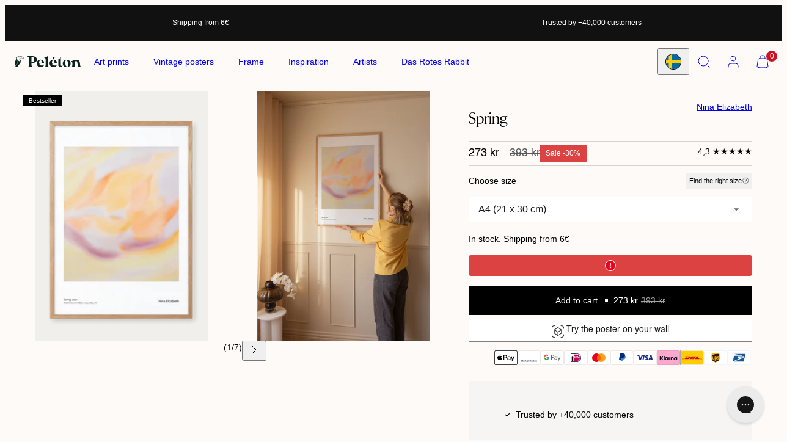

--- FILE ---
content_type: text/html; charset=utf-8
request_url: https://peleton.se/products/spring-2
body_size: 81378
content:
<!doctype html>
<html
  class="no-js template-product"
  data-market="sweden"
  lang="en"
>
  <head>
    <!-- Start of Shoplift scripts -->
    <!-- 2025-04-18T00:45:11.5705016Z -->
<style>.shoplift-hide { opacity: 0 !important; }</style>
<style id="sl-preview-bar-hide">#preview-bar-iframe, #PBarNextFrameWrapper { display: none !important; }</style>
<script type="text/javascript">(function(rootPath, template, themeRole, themeId, isThemePreview){  })("/", { suffix: "", type: "product" }, "main", 190877761871, false)</script>
    <!-- End of Shoplift scripts -->

    <!-- Market redirect -->
    <script>
  (function() {
    // Check if the user has already made a choice to stay on the site
    if (document.cookie.indexOf('user_redirect_choice=stay') !== -1) return;

    // Function to get user's IP geolocation data from ipinfo.io (free tier)
    function getGeolocation() {
      return new Promise((resolve, reject) => {
        fetch('https://ipinfo.io/json?token=009cc4fa210801')
          .then(response => response.json())
          .then(data => resolve(data))
          .catch(() => reject('Geolocation API failed'));
      });
    }

    // Function to handle redirection based on country code
    function handleRedirect(countryCode) {
      // Do not redirect during checkout, cart, or account pages
      if (window.location.pathname.includes('/checkout') || window.location.pathname.includes('/cart') || window.location.pathname.includes('/account')) {
        return;
      }

      const currentHost = window.location.host;
      const currentPath = window.location.pathname + window.location.search;

      // If the user is on .de and is from Sweden (.se), redirect to .se
      if (currentHost.includes('peleton.de') && countryCode === 'SE') {
        setTimeout(() => window.location.replace('https://peleton.se' + currentPath), 0);
      }

      // If the user is on .se and is from Germany (.de), redirect to .de
      if (currentHost.includes('peleton.se') && countryCode === 'DE') {
        setTimeout(() => window.location.replace('https://peleton.de' + currentPath), 0);
      }
    }

    // Attempt to detect user's country
    async function detectUserCountry() {
      try {
        const geoData = await getGeolocation();
        const countryCode = geoData.country || '';
        if (countryCode) {
          handleRedirect(countryCode);
        }
      } catch (error) {
        // Fallback to language detection if geolocation API fails
        const userLang = navigator.language || navigator.userLanguage;
        const countryCode = userLang.split('-')[1].toUpperCase();
        handleRedirect(countryCode);
      }
    }

    // Start geolocation check
    detectUserCountry();
  })();
</script>

    <!-- Market redirect --><meta charset="utf-8">
    <meta http-equiv="X-UA-Compatible" content="IE=edge">
    <meta name="viewport" content="width=device-width,initial-scale=1"><title>Spring &ndash; Peléton</title><link rel="preconnect" href="https://cdn.shopify.com" crossorigin>
    <link rel="preconnect" href="https://fonts.shopifycdn.com" crossorigin>
    <style data-shopify>
/* 
  
  
  
  
  
  */

  @font-face {
    font-family: 'Helvetica';
    font-style: normal;
    font-weight: 400;
    font-display: swap;
    src: local('Helvetica'), url('//peleton.se/cdn/shop/t/7/assets/Helvetica.woff?v=19341066109030864481767108769') format('woff');
  }

  @font-face {
    font-family: 'Helvetica';
    font-style: oblique;
    font-weight: 400;
    font-display: swap;
    src: local('Helvetica Oblique'), url('//peleton.se/cdn/shop/t/7/assets/Helvetica-Oblique.woff?v=158956626574732084741767108766') format('woff');
  }

  @font-face {
    font-family: 'Helvetica Compressed';
    font-style: normal;
    font-weight: 400;
    font-display: swap;
    src: local('Helvetica Compressed'), url('//peleton.se/cdn/shop/t/7/assets/helvetica-compressed-5871d14b6903a.woff?v=45095614412598165151767108764') format('woff');
  }

  @font-face {
    font-family: 'Helvetica Rounded';
    font-style: normal;
    font-weight: 700;
    font-display: swap;
    src: local('Helvetica Rounded Bold'), url('//peleton.se/cdn/shop/t/7/assets/helvetica-rounded-bold-5871d05ead8de.woff?v=19408778259723950901767108767') format('woff');
  }

  @font-face {
    font-family: 'Helvetica';
    font-style: normal;
    font-weight: 700;
    font-display: swap;
    src: local('Helvetica Bold'), url('//peleton.se/cdn/shop/t/7/assets/Helvetica-Bold.woff?v=35182309277724491951767108761') format('woff');
  }

  @font-face {
    font-family: 'Helvetica';
    font-style: oblique;
    font-weight: 700;
    font-display: swap;
    src: local('Helvetica Bold Oblique'), url('//peleton.se/cdn/shop/t/7/assets/Helvetica-BoldOblique.woff?v=149890789288602663571767108763') format('woff');
  }

  @font-face {
    font-family: 'Helvetica';
    font-style: normal;
    font-weight: 300;
    font-display: swap;
    src: local('Helvetica Light'), url('//peleton.se/cdn/shop/t/7/assets/helvetica-light-587ebe5a59211.woff?v=76931906177680696011767108765') format('woff');
  }

  /* Colors - Schemes */
  :root,
    .color-default {
      --color-foreground: #000000;
      --color-background: #fdfaf8;
      --color-button-foreground: #ffffff;
      --color-button-background: #000000;
      --color-outlines: #000000;
      --color-borders: #dddddd;
      --color-overlay: #ffffff;
      --color-overlay-rgb: 255 255 255;

      --color-card-foreground: #111111;
      --color-card-background: #f1efec;
      --gradient-card-background: #FFFFFF;
      --color-background-alt: #f6e9e0;
      }
  
    .color-alternative-1 {
      --color-foreground: #111111;
      --color-background: #f5f5f5;
      --color-button-foreground: #ffffff;
      --color-button-background: #7abaa4;
      --color-outlines: #7abaa4;
      --color-borders: #cccccc;
      --color-overlay: #000000;
      --color-overlay-rgb: 0 0 0;

      --color-card-foreground: #111111;
      --color-card-background: #ffffff;
      --gradient-card-background: #FFFFFF;
      --color-background-alt: #e6e6e6;
      }
  
    .color-alternative-2 {
      --color-foreground: #000000;
      --color-background: #efe6df;
      --color-button-foreground: #ffffff;
      --color-button-background: #000000;
      --color-outlines: #000000;
      --color-borders: #dfd3ca;
      --color-overlay: #efe6df;
      --color-overlay-rgb: 239 230 223;

      --color-card-foreground: #111111;
      --color-card-background: #ffffff;
      --gradient-card-background: #FFFFFF;
      --color-background-alt: #e5d6cb;
      }
  
    .color-overlay-scheme {
      --color-foreground: #ffffff;
      --color-background: #111111;
      --color-button-foreground: #000000;
      --color-button-background: #ffffff;
      --color-outlines: #111111;
      --color-borders: #cccccc;
      --color-overlay: #000000;
      --color-overlay-rgb: 0 0 0;

      --color-card-foreground: #111111;
      --color-card-background: #f5f5f5;
      --gradient-card-background: #FFFFFF;
      --color-background-alt: #202020;
      }
  
    .color-scheme-286c4992-6639-4f13-b251-82faebef3778 {
      --color-foreground: #ffffff;
      --color-background: rgba(0,0,0,0);
      --color-button-foreground: #111111;
      --color-button-background: #ffffff;
      --color-outlines: #ffffff;
      --color-borders: #dddddd;
      --color-overlay: #000000;
      --color-overlay-rgb: 0 0 0;

      --color-card-foreground: #ffffff;
      --color-card-background: rgba(0,0,0,0);
      --gradient-card-background: #FFFFFF;
      --color-background-alt: rgba(15, 15, 15, 0.0);
      }
  
    .color-scheme-580d0ee9-a14d-43de-936b-63ef7dbee0c0 {
      --color-foreground: #000000;
      --color-background: #fdfaf8;
      --color-button-foreground: #ffffff;
      --color-button-background: #fdfaf8;
      --color-outlines: #fdfaf8;
      --color-borders: #dddddd;
      --color-overlay: #ffffff;
      --color-overlay-rgb: 255 255 255;

      --color-card-foreground: #fdfaf8;
      --color-card-background: #f1efec;
      --gradient-card-background: #FFFFFF;
      --color-background-alt: #f6e9e0;
      }
  
    .color-scheme-f326e756-4fd7-4af2-a05c-a66153b229b2 {
      --color-foreground: #ffffff;
      --color-background: #b12020;
      --color-button-foreground: #ffffff;
      --color-button-background: #ffffff;
      --color-outlines: #ffffff;
      --color-borders: #dddddd;
      --color-overlay: #ffffff;
      --color-overlay-rgb: 255 255 255;

      --color-card-foreground: #111111;
      --color-card-background: #f1efec;
      --gradient-card-background: #FFFFFF;
      --color-background-alt: #cb2525;
      }
  

  body, .color-default, .color-alternative-1, .color-alternative-2, .color-overlay-scheme, .color-scheme-286c4992-6639-4f13-b251-82faebef3778, .color-scheme-580d0ee9-a14d-43de-936b-63ef7dbee0c0, .color-scheme-f326e756-4fd7-4af2-a05c-a66153b229b2 {
    color: var(--color-foreground);
    background-color: var(--color-background);
  }

  :root {
    --ideal-width: 1440px;
    --container-inner-width: min(100vw - var(--container-margin)*2  , var(--ideal-width));

     /* Colors - Status indicator */
    --success: #31862D;
    --success-foreground: #FFFFFF;
    --error: #DD4242;
    --error-foreground: #FFFFFF;

    /* Colors - Special colors */--cart-dot-foreground: #fff;--cart-dot-background: #cc1122;
    --soldout: ;
    --placeholder-bg: rgba(233, 233, 233);
    --review-stars: #000000;


    /* Typography - Base/Body */
    --font-body-family: 'Helvetica', Arial, sans-serif;
    --font-body-style: normal;
    --font-body-weight: 300;
    --font-body-line-height: 1.6;
    --font-body-letter-spacing: 0.0em;
    --font-body-text-transform: none;

    /* Typography - Heading/Titles */
    --font-heading-family: ivypresto-headline, serif;
    --font-heading-style: normal;
    --font-heading-weight: 400;
    --font-heading-line-height: 1.2;
    --font-heading-letter-spacing: 0.0em;
    --font-heading-text-transform: none;

    /* Typography - Subheading/Subtitle */--font-subheader-family: var(--font-heading-family);
    --font-subheader-style: var(--font-heading-style);
    --font-subheader-weight: var(--font-heading-weight);--font-subheader-text-transform: none;
    --font-subheader-line-height: ;
    --font-subheader-letter-spacing: 0.0em;

    /* Typography - Buttons */--font-button-family: var(--font-body-family);
    --font-button-style: var(--font-body-style);
    --font-button-weight: var(--font-body-weight);--font-button-text-transform: none;
    --font-button-size: 14px;
    --font-button-letter-spacing: 0.0em;

    /* Typography - Site header */--font-site-header-family: var(--font-body-family);
    --font-site-header-style: var(--font-body-style);
    --font-site-header-weight: var(--font-body-weight);--font-site-header-text-transform: none;
    --font-site-header-size: 14px;
    --font-site-header-letter-spacing: 0.0em;

    /* Typography - Navigation */--font-navigation-family: var(--font-body-family);
    --font-navigation-style: var(--font-body-style);
    --font-navigation-weight: var(--font-body-weight);--font-navigation-text-transform: none;

    --font-navigation-size: 14px;
    --font-navigation-line-height: 1.6;
    --font-navigation-letter-spacing: 0.0em;

    /* Badges */--font-badge-family: var(--font-body-family);
    --font-badge-style: var(--font-body-style);
    --font-badge-weight: var(--font-body-weight);--font-badge-text-transform: none;

    --font-badge-size: 10px;
    --font-badge-letter-spacing: 0.0em;
    --badge-border-radius: 0px;

    /* Drawers */
    --drawers-overlay-alpha: 0.4;
    --drawers-overlay-blur: 0px;

    /* Modals */
    --modals-overlay-alpha: 0.3;
    --modals-overlay-blur: 4px;

    /* Cards */
    --card-border-radius: 0px;
    --card-body-padding: 24px;
    --card-media-padding: 24px;

    /* Aesthetics */
    --button-border-radius: 0px;
    --button-padding: 0.6em 1.8em;
    --button-round-padding: 0.6em;
    --modal-border-radius: 0px;
    --icon-stroke: 1;
    --icon-stroke-px: 1px;--br-img: 0;/* Forms and inputs */
    --input-background: #FFFFFF;
    --input-foreground: #111111;
    --input-border-width: 0px;
    --input-border-color: #DDDDDD;
    --input-border-radius: 6px;
    --input-box-shadow: inset 2px 2px 8px rgba(0,0,0,.25);
    --input-letter-spacing: 0;

    /* Other */--css-icon-close: url("data:image/svg+xml,%3Csvg version='1.1' xmlns='http://www.w3.org/2000/svg' x='0px' y='0px' width='44px' height='44px' viewBox='0 0 44 44' %3E%3Cstyle type='text/css'%3E .line%7Bfill:none;stroke:%23000000;stroke-linecap:round;stroke-width:1;stroke-linejoin:round;%7D%0A%3C/style%3E%3Ccircle cx='22' cy='22' r='18' fill='%23fdfaf8' /%3E%3Cline class='line' x1='27' y1='17' x2='17' y2='27'/%3E%3Cline class='line' x1='17' y1='17' x2='27' y2='27'/%3E%3C/svg%3E");
    --css-icon-full-screen: url("data:image/svg+xml,%3Csvg version='1.1' xmlns='http://www.w3.org/2000/svg' x='0px' y='0px' width='44px' height='44px' viewBox='0 0 44 44' %3E%3Cstyle type='text/css'%3E .line%7Bfill:none;stroke:%23000000;stroke-linecap:round;stroke-width:1;stroke-linejoin:round;%7D%0A%3C/style%3E%3Ccircle cx='22' cy='22' r='18' fill='%23fdfaf8' /%3E%3Cpolyline class='line' points='15 20 15 15 20 15'/%3E %3Cpolyline class='line' points='24 15 29 15 29 20'/%3E %3Cpolyline class='line' points='29 24 29 29 24 29'/%3E %3Cpolyline class='line' points='20 29 15 29 15 24'/%3E %3Cline class='line' x1='15' y1='15' x2='19' y2='19'/%3E %3Cline class='line' x1='29' y1='15' x2='25' y2='19'/%3E %3Cline class='line' x1='29' y1='29' x2='25' y2='25'/%3E %3Cline class='line' x1='15' y1='29' x2='19' y2='25'/%3E%3C/svg%3E");
    --css-icon-zoom-in: url("data:image/svg+xml,%3Csvg version='1.1' xmlns='http://www.w3.org/2000/svg' x='0px' y='0px' width='44px' height='44px' viewBox='0 0 44 44' %3E%3Cstyle type='text/css'%3E .line%7Bfill:none;stroke:%23000000;stroke-linecap:round;stroke-width:1;stroke-linejoin:round;%7D%0A%3C/style%3E%3Ccircle cx='22' cy='22' r='18' fill='%23fdfaf8' /%3E%3Ccircle class='line' cx='21' cy='21' r='6'/%3E%3Cline class='line' x1='21' y1='19' x2='21' y2='23'/%3E%3Cline class='line' x1='19' y1='21' x2='23' y2='21'/%3E%3Cline class='line' x1='29.6' y1='29.6' x2='25.2' y2='25.2'/%3E%3C/svg%3E");
    --sticky-header-margin-top: 0;
  }

  html {font-size: 54.6875%;

    --gutter: 24px;
    --container-margin: 24px;
    --grid-gap: 24px;--max-col-width: 98px
  }

  @media only screen and (min-width: 768px) {
    html {font-size: 48.611111111111114%;
      --gutter: 24px;
      --container-margin: 10px;
    }
  }/* ---------- */
  /* TYPOGRAPHY */
  body     { --font-size: 1.6rem }
  h1,.h1   { --font-size: 3.2rem }
  h2,.h2   { --font-size: 2.6rem }
  h3,.h3   { --font-size: 2.2rem }
  h4,.h4   { --font-size: 2.0rem }
  h5,.h5   { --font-size: 1.8rem }
  h6,.h6   { --font-size: 1.6rem }
  .caption { --font-size: 1.2rem }

  body, .font-body {
    font-size: var(--font-size);
    font-family: var(--font-body-family);
    font-style: var(--font-body-style);
    font-weight: var(--font-body-weight);
    line-height: var(--font-body-line-height);
    letter-spacing: var(--font-body-letter-spacing);
  }

  h1,h2,h3,h4,h5,h6,
  .h1,.h2,.h3,.h4,.h5,.h6 {
    font-size: var(--font-size);
    font-family: var(--font-heading-family);
    font-style: var(--font-heading-style);
    font-weight: var(--font-heading-weight);
    line-height: var(--font-heading-line-height);
    letter-spacing: var(--font-heading-letter-spacing);
    text-transform: var(--font-heading-text-transform);
    word-break: break-word;
  }

  @media only screen and (min-width: 768px) {
    body     { --font-size: 1.8rem }
    h1,.h1   { --font-size: 4.0rem }
    h2,.h2   { --font-size: 3.2rem }
    h3,.h3   { --font-size: 2.6rem }
    h4,.h4   { --font-size: 2.2rem }
    h5,.h5   { --font-size: 2.0rem }
    h6,.h6   { --font-size: 1.8rem }
    .caption { --font-size: 1.4rem }
  }

  /* Size modifiers */
  .size--nano, .rte.size--nano *              { font-size: calc(var(--font-size)*0.65) }
  .size--tiny, .rte.size--tiny *              { font-size: calc(var(--font-size)*0.75) }
  .size--small, .rte.size--small *            { font-size: calc(var(--font-size)*0.85) }
  .size--default, .rte.size--default *        { font-size: var(--font-size) }
  .size--large, .rte.size--large *            { font-size: calc(var(--font-size)*1.25) }
  .size--huge, .rte.size--huge *              { font-size: calc(var(--font-size)*1.50) }
  .size--gigantic, .rte.size--gigantic *      { font-size: calc(var(--font-size)*2.00) }
  .size--outrageous, .rte.size--outrageous *  { font-size: calc(var(--font-size)*3.00) }

  .btn.size--nano       { font-size: calc(var(--font-button-size)*0.65) !important }
  .btn.size--tiny       { font-size: calc(var(--font-button-size)*0.75) !important }
  .btn.size--small      { font-size: calc(var(--font-button-size)*0.85) !important }
  .btn.size--default    { font-size: var(--font-button-size) !important }
  .btn.size--large      { font-size: calc(var(--font-button-size)*1.25) !important }
  .btn.size--huge       { font-size: calc(var(--font-button-size)*1.50) !important }
  .btn.size--gigantic   { font-size: calc(var(--font-button-size)*2.00) !important }
  .btn.size--outrageous { font-size: calc(var(--font-button-size)*3.00) !important }

  @media only screen and (min-width: 768px) {
    .sm-size--nano, .rte.sm-size--nano *              { font-size: calc(var(--font-size)*0.65) }
    .sm-size--tiny, .rte.sm-size--tiny *              { font-size: calc(var(--font-size)*0.75) }
    .sm-size--small, .rte.sm-size--small *            { font-size: calc(var(--font-size)*0.85) }
    .sm-size--default, .rte.sm-size--default *        { font-size: var(--font-size) }
    .sm-size--large, .rte.sm-size--large *            { font-size: calc(var(--font-size)*1.25) }
    .sm-size--huge, .rte.sm-size--huge *              { font-size: calc(var(--font-size)*1.50) }
    .sm-size--gigantic, .rte.sm-size--gigantic *      { font-size: calc(var(--font-size)*2.00) }
    .sm-size--outrageous, .rte.sm-size--outrageous *  { font-size: calc(var(--font-size)*3.00) }

    .btn.sm-size--nano       { font-size: calc(var(--font-button-size)*0.65) !important }
    .btn.sm-size--tiny       { font-size: calc(var(--font-button-size)*0.75) !important }
    .btn.sm-size--small      { font-size: calc(var(--font-button-size)*0.85) !important }
    .btn.sm-size--default    { font-size: var(--font-button-size) !important }
    .btn.sm-size--large      { font-size: calc(var(--font-button-size)*1.25) !important }
    .btn.sm-size--huge       { font-size: calc(var(--font-button-size)*1.50) !important }
    .btn.sm-size--gigantic   { font-size: calc(var(--font-button-size)*2.00) !important }
    .btn.sm-size--outrageous { font-size: calc(var(--font-button-size)*3.00) !important }
  }

  /* Style modifiers */
  .style--subdued   { opacity: 0.65 }
  em, .style--italic { font-family: serif }

  .subheading {
    font-family: var(--font-subheader-family);
    font-weight: var(--font-subheader-weight);
    font-style: var(--font-subheader-style);
    letter-spacing: var(--font-subheader-letter-spacing);
    line-height:  var(--font-subheader-line-height);
    text-transform: var(--font-subheader-text-transform);
  }@media only screen and (min-width: 768px) {
    .gridy-arrows {
      opacity: 0 !important;
      transform: scale(0.95) !important;
      transition: all 0.3s ease-in-out !important;
    }
    .gridy-slider:hover .gridy-arrows {
      opacity: 1 !important;
      transform: scale(1.0) !important;
    }
  }</style>


    <link href="//peleton.se/cdn/shop/t/7/assets/accessibility.css?v=174631289041109211661767108708" rel="stylesheet" type="text/css" media="all" />
    <link href="//peleton.se/cdn/shop/t/7/assets/reset.css?v=182623807648164772411767108780" rel="stylesheet" type="text/css" media="all" />
    <link href="//peleton.se/cdn/shop/t/7/assets/critical.css?v=151511949663967011381767108755" rel="stylesheet" type="text/css" media="all" />
    <link href="//peleton.se/cdn/shop/t/7/assets/custom.css?v=133345435157181939011767620156" rel="stylesheet" type="text/css" media="all" />

    <link href="//peleton.se/cdn/shop/t/7/assets/template-product.css?v=82728668726939032761767108796" rel="stylesheet" type="text/css" media="all" />
    <link href="//peleton.se/cdn/shop/t/7/assets/component-grid.css?v=140018281272922422431767108723" rel="stylesheet" type="text/css" media="all" />
    <link href="//peleton.se/cdn/shop/t/7/assets/component-card.css?v=26118254526401787861767108713" rel="stylesheet" type="text/css" media="all" />
    <link href="//peleton.se/cdn/shop/t/7/assets/component-gridy-slider.css?v=130059419465780692231767108724" rel="stylesheet" type="text/css" media="all" />
    
    <link rel="preload" as="font" href="//peleton.se/cdn/shop/t/7/assets/Helvetica.woff?v=19341066109030864481767108769" type="font/woff" crossorigin>
    <link rel="preload" as="font" href="//peleton.se/cdn/shop/t/7/assets/Helvetica-Bold.woff?v=35182309277724491951767108761" type="font/woff" crossorigin>
    <link rel="preload" as="font" href="//peleton.se/cdn/shop/t/7/assets/Helvetica-Oblique.woff?v=158956626574732084741767108766" type="font/woff" crossorigin>
    <link rel="preload" as="font" href="//peleton.se/cdn/shop/t/7/assets/Helvetica-BoldOblique.woff?v=149890789288602663571767108763" type="font/woff" crossorigin>
    <link
        rel="stylesheet"
        fetchpriority="low"
        media="print"
        href="//peleton.se/cdn/shop/t/7/assets/component-modals.css?v=71582770028488823091767108732"
        onload="this.media='all'"
      >
    <link
          rel="preload"
          as="style"
          fetchpriority="low"
          href="//peleton.se/cdn/shop/t/7/assets/component-product-form.css?v=24855685713483292751767108742"
          onload="this.rel='stylesheet'"
        >
    <link
        rel="preload"
        as="image"
        href="//peleton.se/cdn/shop/files/Spring_Egetrae-ramme_51b880a2-ac2a-4b7e-9e0c-bf16020dda05.png?v=1757610957&width=800"
        media="(min-width: 768px)"
      >
    
    <link rel="stylesheet" href="//peleton.se/cdn/shop/t/7/assets/component-cart.css?v=47348208047547551501767108716" media="print" onload="this.media='all'">
    
    
    <noscript>
      <link href="//peleton.se/cdn/shop/t/7/assets/component-modals.css?v=71582770028488823091767108732" rel="stylesheet" type="text/css" media="all" />
      <link href="//peleton.se/cdn/shop/t/7/assets/component-product-form.css?v=24855685713483292751767108742" rel="stylesheet" type="text/css" media="all" />
      <link href="//peleton.se/cdn/shop/t/7/assets/component-cart.css?v=47348208047547551501767108716" rel="stylesheet" type="text/css" media="all" />
      </noscript>

    <script type="text/javascript" src="//peleton.se/cdn/shop/t/7/assets/global.js?v=108611927133156612371767108760" defer></script>
    <script
      type="text/javascript"
      data-loading="lazy"
      data-src="//peleton.se/cdn/shop/t/7/assets/component-predictive-search.js?v=60418309018047240721767108738"
    ></script>
    <script type="text/javascript" data-loading="lazy" data-src="//peleton.se/cdn/shop/t/7/assets/component-quick-buy.js?v=107460402304457735641767108747"></script>
    
    <script type="text/javascript" src="//peleton.se/cdn/shop/t/7/assets/custom.js?v=12762165213372350641767108758" defer></script>
    <script type="text/javascript" src="//peleton.se/cdn/shop/t/7/assets/component-product-form.js?v=32602869593158502741767108743" defer></script>
    <script type="text/javascript" src="//peleton.se/cdn/shop/t/7/assets/component-animations.js?v=106395632766080296651767108711" defer></script>
    <script type="text/javascript" src="//peleton.se/cdn/shop/t/7/assets/quick-modal-custom.js?v=111603181540343972631767108778" defer></script>

    <script>window.performance && window.performance.mark && window.performance.mark('shopify.content_for_header.start');</script><meta name="google-site-verification" content="ZO0rMMAoTYryjazpUbrahSYzWS0hB30OhS4zwoVYsFU">
<meta id="shopify-digital-wallet" name="shopify-digital-wallet" content="/92921004367/digital_wallets/dialog">
<meta name="shopify-checkout-api-token" content="c8f1509cc0875f0a4b0a7361d872fb81">
<meta id="in-context-paypal-metadata" data-shop-id="92921004367" data-venmo-supported="false" data-environment="production" data-locale="en_US" data-paypal-v4="true" data-currency="SEK">
<link rel="alternate" hreflang="x-default" href="https://peleton.store/products/spring-2">
<link rel="alternate" hreflang="en" href="https://peleton.store/products/spring-2">
<link rel="alternate" hreflang="da" href="https://peleton.store/da/products/spring-2">
<link rel="alternate" hreflang="en-SE" href="https://peleton.se/products/spring-2">
<link rel="alternate" hreflang="da-SE" href="https://peleton.se/da/products/spring-2">
<link rel="alternate" hreflang="en-FR" href="https://peleton.fr/products/spring-2">
<link rel="alternate" hreflang="en-AE" href="https://peleton.global/products/spring-2">
<link rel="alternate" hreflang="da-AE" href="https://peleton.global/da/products/spring-2">
<link rel="alternate" hreflang="en-AU" href="https://peleton.global/products/spring-2">
<link rel="alternate" hreflang="da-AU" href="https://peleton.global/da/products/spring-2">
<link rel="alternate" hreflang="en-CA" href="https://peleton.global/products/spring-2">
<link rel="alternate" hreflang="da-CA" href="https://peleton.global/da/products/spring-2">
<link rel="alternate" hreflang="en-CH" href="https://peleton.global/products/spring-2">
<link rel="alternate" hreflang="da-CH" href="https://peleton.global/da/products/spring-2">
<link rel="alternate" hreflang="en-GB" href="https://peleton.global/products/spring-2">
<link rel="alternate" hreflang="da-GB" href="https://peleton.global/da/products/spring-2">
<link rel="alternate" hreflang="en-HK" href="https://peleton.global/products/spring-2">
<link rel="alternate" hreflang="da-HK" href="https://peleton.global/da/products/spring-2">
<link rel="alternate" hreflang="en-IL" href="https://peleton.global/products/spring-2">
<link rel="alternate" hreflang="da-IL" href="https://peleton.global/da/products/spring-2">
<link rel="alternate" hreflang="en-JP" href="https://peleton.global/products/spring-2">
<link rel="alternate" hreflang="da-JP" href="https://peleton.global/da/products/spring-2">
<link rel="alternate" hreflang="en-KR" href="https://peleton.global/products/spring-2">
<link rel="alternate" hreflang="da-KR" href="https://peleton.global/da/products/spring-2">
<link rel="alternate" hreflang="en-MY" href="https://peleton.global/products/spring-2">
<link rel="alternate" hreflang="da-MY" href="https://peleton.global/da/products/spring-2">
<link rel="alternate" hreflang="en-NZ" href="https://peleton.global/products/spring-2">
<link rel="alternate" hreflang="da-NZ" href="https://peleton.global/da/products/spring-2">
<link rel="alternate" hreflang="en-SG" href="https://peleton.global/products/spring-2">
<link rel="alternate" hreflang="da-SG" href="https://peleton.global/da/products/spring-2">
<link rel="alternate" hreflang="en-US" href="https://peleton.global/products/spring-2">
<link rel="alternate" hreflang="da-US" href="https://peleton.global/da/products/spring-2">
<link rel="alternate" hreflang="en-AC" href="https://peleton.global/products/spring-2">
<link rel="alternate" hreflang="da-AC" href="https://peleton.global/da/products/spring-2">
<link rel="alternate" hreflang="en-AX" href="https://peleton.global/products/spring-2">
<link rel="alternate" hreflang="da-AX" href="https://peleton.global/da/products/spring-2">
<link rel="alternate" hreflang="en-AF" href="https://peleton.global/products/spring-2">
<link rel="alternate" hreflang="da-AF" href="https://peleton.global/da/products/spring-2">
<link rel="alternate" hreflang="en-AL" href="https://peleton.global/products/spring-2">
<link rel="alternate" hreflang="da-AL" href="https://peleton.global/da/products/spring-2">
<link rel="alternate" hreflang="en-DZ" href="https://peleton.global/products/spring-2">
<link rel="alternate" hreflang="da-DZ" href="https://peleton.global/da/products/spring-2">
<link rel="alternate" hreflang="en-AD" href="https://peleton.global/products/spring-2">
<link rel="alternate" hreflang="da-AD" href="https://peleton.global/da/products/spring-2">
<link rel="alternate" hreflang="en-AO" href="https://peleton.global/products/spring-2">
<link rel="alternate" hreflang="da-AO" href="https://peleton.global/da/products/spring-2">
<link rel="alternate" hreflang="en-AI" href="https://peleton.global/products/spring-2">
<link rel="alternate" hreflang="da-AI" href="https://peleton.global/da/products/spring-2">
<link rel="alternate" hreflang="en-AG" href="https://peleton.global/products/spring-2">
<link rel="alternate" hreflang="da-AG" href="https://peleton.global/da/products/spring-2">
<link rel="alternate" hreflang="en-AR" href="https://peleton.global/products/spring-2">
<link rel="alternate" hreflang="da-AR" href="https://peleton.global/da/products/spring-2">
<link rel="alternate" hreflang="en-AM" href="https://peleton.global/products/spring-2">
<link rel="alternate" hreflang="da-AM" href="https://peleton.global/da/products/spring-2">
<link rel="alternate" hreflang="en-AW" href="https://peleton.global/products/spring-2">
<link rel="alternate" hreflang="da-AW" href="https://peleton.global/da/products/spring-2">
<link rel="alternate" hreflang="en-AZ" href="https://peleton.global/products/spring-2">
<link rel="alternate" hreflang="da-AZ" href="https://peleton.global/da/products/spring-2">
<link rel="alternate" hreflang="en-BS" href="https://peleton.global/products/spring-2">
<link rel="alternate" hreflang="da-BS" href="https://peleton.global/da/products/spring-2">
<link rel="alternate" hreflang="en-BH" href="https://peleton.global/products/spring-2">
<link rel="alternate" hreflang="da-BH" href="https://peleton.global/da/products/spring-2">
<link rel="alternate" hreflang="en-BD" href="https://peleton.global/products/spring-2">
<link rel="alternate" hreflang="da-BD" href="https://peleton.global/da/products/spring-2">
<link rel="alternate" hreflang="en-BB" href="https://peleton.global/products/spring-2">
<link rel="alternate" hreflang="da-BB" href="https://peleton.global/da/products/spring-2">
<link rel="alternate" hreflang="en-BY" href="https://peleton.global/products/spring-2">
<link rel="alternate" hreflang="da-BY" href="https://peleton.global/da/products/spring-2">
<link rel="alternate" hreflang="en-BZ" href="https://peleton.global/products/spring-2">
<link rel="alternate" hreflang="da-BZ" href="https://peleton.global/da/products/spring-2">
<link rel="alternate" hreflang="en-BJ" href="https://peleton.global/products/spring-2">
<link rel="alternate" hreflang="da-BJ" href="https://peleton.global/da/products/spring-2">
<link rel="alternate" hreflang="en-BM" href="https://peleton.global/products/spring-2">
<link rel="alternate" hreflang="da-BM" href="https://peleton.global/da/products/spring-2">
<link rel="alternate" hreflang="en-BT" href="https://peleton.global/products/spring-2">
<link rel="alternate" hreflang="da-BT" href="https://peleton.global/da/products/spring-2">
<link rel="alternate" hreflang="en-BO" href="https://peleton.global/products/spring-2">
<link rel="alternate" hreflang="da-BO" href="https://peleton.global/da/products/spring-2">
<link rel="alternate" hreflang="en-BA" href="https://peleton.global/products/spring-2">
<link rel="alternate" hreflang="da-BA" href="https://peleton.global/da/products/spring-2">
<link rel="alternate" hreflang="en-BW" href="https://peleton.global/products/spring-2">
<link rel="alternate" hreflang="da-BW" href="https://peleton.global/da/products/spring-2">
<link rel="alternate" hreflang="en-BR" href="https://peleton.global/products/spring-2">
<link rel="alternate" hreflang="da-BR" href="https://peleton.global/da/products/spring-2">
<link rel="alternate" hreflang="en-IO" href="https://peleton.global/products/spring-2">
<link rel="alternate" hreflang="da-IO" href="https://peleton.global/da/products/spring-2">
<link rel="alternate" hreflang="en-VG" href="https://peleton.global/products/spring-2">
<link rel="alternate" hreflang="da-VG" href="https://peleton.global/da/products/spring-2">
<link rel="alternate" hreflang="en-BN" href="https://peleton.global/products/spring-2">
<link rel="alternate" hreflang="da-BN" href="https://peleton.global/da/products/spring-2">
<link rel="alternate" hreflang="en-BF" href="https://peleton.global/products/spring-2">
<link rel="alternate" hreflang="da-BF" href="https://peleton.global/da/products/spring-2">
<link rel="alternate" hreflang="en-BI" href="https://peleton.global/products/spring-2">
<link rel="alternate" hreflang="da-BI" href="https://peleton.global/da/products/spring-2">
<link rel="alternate" hreflang="en-KH" href="https://peleton.global/products/spring-2">
<link rel="alternate" hreflang="da-KH" href="https://peleton.global/da/products/spring-2">
<link rel="alternate" hreflang="en-CM" href="https://peleton.global/products/spring-2">
<link rel="alternate" hreflang="da-CM" href="https://peleton.global/da/products/spring-2">
<link rel="alternate" hreflang="en-CV" href="https://peleton.global/products/spring-2">
<link rel="alternate" hreflang="da-CV" href="https://peleton.global/da/products/spring-2">
<link rel="alternate" hreflang="en-BQ" href="https://peleton.global/products/spring-2">
<link rel="alternate" hreflang="da-BQ" href="https://peleton.global/da/products/spring-2">
<link rel="alternate" hreflang="en-KY" href="https://peleton.global/products/spring-2">
<link rel="alternate" hreflang="da-KY" href="https://peleton.global/da/products/spring-2">
<link rel="alternate" hreflang="en-CF" href="https://peleton.global/products/spring-2">
<link rel="alternate" hreflang="da-CF" href="https://peleton.global/da/products/spring-2">
<link rel="alternate" hreflang="en-TD" href="https://peleton.global/products/spring-2">
<link rel="alternate" hreflang="da-TD" href="https://peleton.global/da/products/spring-2">
<link rel="alternate" hreflang="en-CL" href="https://peleton.global/products/spring-2">
<link rel="alternate" hreflang="da-CL" href="https://peleton.global/da/products/spring-2">
<link rel="alternate" hreflang="en-CN" href="https://peleton.global/products/spring-2">
<link rel="alternate" hreflang="da-CN" href="https://peleton.global/da/products/spring-2">
<link rel="alternate" hreflang="en-CX" href="https://peleton.global/products/spring-2">
<link rel="alternate" hreflang="da-CX" href="https://peleton.global/da/products/spring-2">
<link rel="alternate" hreflang="en-CC" href="https://peleton.global/products/spring-2">
<link rel="alternate" hreflang="da-CC" href="https://peleton.global/da/products/spring-2">
<link rel="alternate" hreflang="en-CO" href="https://peleton.global/products/spring-2">
<link rel="alternate" hreflang="da-CO" href="https://peleton.global/da/products/spring-2">
<link rel="alternate" hreflang="en-KM" href="https://peleton.global/products/spring-2">
<link rel="alternate" hreflang="da-KM" href="https://peleton.global/da/products/spring-2">
<link rel="alternate" hreflang="en-CG" href="https://peleton.global/products/spring-2">
<link rel="alternate" hreflang="da-CG" href="https://peleton.global/da/products/spring-2">
<link rel="alternate" hreflang="en-CD" href="https://peleton.global/products/spring-2">
<link rel="alternate" hreflang="da-CD" href="https://peleton.global/da/products/spring-2">
<link rel="alternate" hreflang="en-CK" href="https://peleton.global/products/spring-2">
<link rel="alternate" hreflang="da-CK" href="https://peleton.global/da/products/spring-2">
<link rel="alternate" hreflang="en-CR" href="https://peleton.global/products/spring-2">
<link rel="alternate" hreflang="da-CR" href="https://peleton.global/da/products/spring-2">
<link rel="alternate" hreflang="en-CW" href="https://peleton.global/products/spring-2">
<link rel="alternate" hreflang="da-CW" href="https://peleton.global/da/products/spring-2">
<link rel="alternate" hreflang="en-CI" href="https://peleton.global/products/spring-2">
<link rel="alternate" hreflang="da-CI" href="https://peleton.global/da/products/spring-2">
<link rel="alternate" hreflang="en-DJ" href="https://peleton.global/products/spring-2">
<link rel="alternate" hreflang="da-DJ" href="https://peleton.global/da/products/spring-2">
<link rel="alternate" hreflang="en-DM" href="https://peleton.global/products/spring-2">
<link rel="alternate" hreflang="da-DM" href="https://peleton.global/da/products/spring-2">
<link rel="alternate" hreflang="en-DO" href="https://peleton.global/products/spring-2">
<link rel="alternate" hreflang="da-DO" href="https://peleton.global/da/products/spring-2">
<link rel="alternate" hreflang="en-EC" href="https://peleton.global/products/spring-2">
<link rel="alternate" hreflang="da-EC" href="https://peleton.global/da/products/spring-2">
<link rel="alternate" hreflang="en-EG" href="https://peleton.global/products/spring-2">
<link rel="alternate" hreflang="da-EG" href="https://peleton.global/da/products/spring-2">
<link rel="alternate" hreflang="en-SV" href="https://peleton.global/products/spring-2">
<link rel="alternate" hreflang="da-SV" href="https://peleton.global/da/products/spring-2">
<link rel="alternate" hreflang="en-GQ" href="https://peleton.global/products/spring-2">
<link rel="alternate" hreflang="da-GQ" href="https://peleton.global/da/products/spring-2">
<link rel="alternate" hreflang="en-ER" href="https://peleton.global/products/spring-2">
<link rel="alternate" hreflang="da-ER" href="https://peleton.global/da/products/spring-2">
<link rel="alternate" hreflang="en-SZ" href="https://peleton.global/products/spring-2">
<link rel="alternate" hreflang="da-SZ" href="https://peleton.global/da/products/spring-2">
<link rel="alternate" hreflang="en-ET" href="https://peleton.global/products/spring-2">
<link rel="alternate" hreflang="da-ET" href="https://peleton.global/da/products/spring-2">
<link rel="alternate" hreflang="en-FK" href="https://peleton.global/products/spring-2">
<link rel="alternate" hreflang="da-FK" href="https://peleton.global/da/products/spring-2">
<link rel="alternate" hreflang="en-FO" href="https://peleton.global/products/spring-2">
<link rel="alternate" hreflang="da-FO" href="https://peleton.global/da/products/spring-2">
<link rel="alternate" hreflang="en-FJ" href="https://peleton.global/products/spring-2">
<link rel="alternate" hreflang="da-FJ" href="https://peleton.global/da/products/spring-2">
<link rel="alternate" hreflang="en-GF" href="https://peleton.global/products/spring-2">
<link rel="alternate" hreflang="da-GF" href="https://peleton.global/da/products/spring-2">
<link rel="alternate" hreflang="en-PF" href="https://peleton.global/products/spring-2">
<link rel="alternate" hreflang="da-PF" href="https://peleton.global/da/products/spring-2">
<link rel="alternate" hreflang="en-TF" href="https://peleton.global/products/spring-2">
<link rel="alternate" hreflang="da-TF" href="https://peleton.global/da/products/spring-2">
<link rel="alternate" hreflang="en-GA" href="https://peleton.global/products/spring-2">
<link rel="alternate" hreflang="da-GA" href="https://peleton.global/da/products/spring-2">
<link rel="alternate" hreflang="en-GM" href="https://peleton.global/products/spring-2">
<link rel="alternate" hreflang="da-GM" href="https://peleton.global/da/products/spring-2">
<link rel="alternate" hreflang="en-GE" href="https://peleton.global/products/spring-2">
<link rel="alternate" hreflang="da-GE" href="https://peleton.global/da/products/spring-2">
<link rel="alternate" hreflang="en-GH" href="https://peleton.global/products/spring-2">
<link rel="alternate" hreflang="da-GH" href="https://peleton.global/da/products/spring-2">
<link rel="alternate" hreflang="en-GI" href="https://peleton.global/products/spring-2">
<link rel="alternate" hreflang="da-GI" href="https://peleton.global/da/products/spring-2">
<link rel="alternate" hreflang="en-GL" href="https://peleton.global/products/spring-2">
<link rel="alternate" hreflang="da-GL" href="https://peleton.global/da/products/spring-2">
<link rel="alternate" hreflang="en-GD" href="https://peleton.global/products/spring-2">
<link rel="alternate" hreflang="da-GD" href="https://peleton.global/da/products/spring-2">
<link rel="alternate" hreflang="en-GP" href="https://peleton.global/products/spring-2">
<link rel="alternate" hreflang="da-GP" href="https://peleton.global/da/products/spring-2">
<link rel="alternate" hreflang="en-GT" href="https://peleton.global/products/spring-2">
<link rel="alternate" hreflang="da-GT" href="https://peleton.global/da/products/spring-2">
<link rel="alternate" hreflang="en-GG" href="https://peleton.global/products/spring-2">
<link rel="alternate" hreflang="da-GG" href="https://peleton.global/da/products/spring-2">
<link rel="alternate" hreflang="en-GN" href="https://peleton.global/products/spring-2">
<link rel="alternate" hreflang="da-GN" href="https://peleton.global/da/products/spring-2">
<link rel="alternate" hreflang="en-GW" href="https://peleton.global/products/spring-2">
<link rel="alternate" hreflang="da-GW" href="https://peleton.global/da/products/spring-2">
<link rel="alternate" hreflang="en-GY" href="https://peleton.global/products/spring-2">
<link rel="alternate" hreflang="da-GY" href="https://peleton.global/da/products/spring-2">
<link rel="alternate" hreflang="en-HT" href="https://peleton.global/products/spring-2">
<link rel="alternate" hreflang="da-HT" href="https://peleton.global/da/products/spring-2">
<link rel="alternate" hreflang="en-HN" href="https://peleton.global/products/spring-2">
<link rel="alternate" hreflang="da-HN" href="https://peleton.global/da/products/spring-2">
<link rel="alternate" hreflang="en-IN" href="https://peleton.global/products/spring-2">
<link rel="alternate" hreflang="da-IN" href="https://peleton.global/da/products/spring-2">
<link rel="alternate" hreflang="en-ID" href="https://peleton.global/products/spring-2">
<link rel="alternate" hreflang="da-ID" href="https://peleton.global/da/products/spring-2">
<link rel="alternate" hreflang="en-IQ" href="https://peleton.global/products/spring-2">
<link rel="alternate" hreflang="da-IQ" href="https://peleton.global/da/products/spring-2">
<link rel="alternate" hreflang="en-IS" href="https://peleton.global/products/spring-2">
<link rel="alternate" hreflang="da-IS" href="https://peleton.global/da/products/spring-2">
<link rel="alternate" hreflang="en-IM" href="https://peleton.global/products/spring-2">
<link rel="alternate" hreflang="da-IM" href="https://peleton.global/da/products/spring-2">
<link rel="alternate" hreflang="en-JM" href="https://peleton.global/products/spring-2">
<link rel="alternate" hreflang="da-JM" href="https://peleton.global/da/products/spring-2">
<link rel="alternate" hreflang="en-JE" href="https://peleton.global/products/spring-2">
<link rel="alternate" hreflang="da-JE" href="https://peleton.global/da/products/spring-2">
<link rel="alternate" hreflang="en-JO" href="https://peleton.global/products/spring-2">
<link rel="alternate" hreflang="da-JO" href="https://peleton.global/da/products/spring-2">
<link rel="alternate" hreflang="en-KZ" href="https://peleton.global/products/spring-2">
<link rel="alternate" hreflang="da-KZ" href="https://peleton.global/da/products/spring-2">
<link rel="alternate" hreflang="en-KE" href="https://peleton.global/products/spring-2">
<link rel="alternate" hreflang="da-KE" href="https://peleton.global/da/products/spring-2">
<link rel="alternate" hreflang="en-KI" href="https://peleton.global/products/spring-2">
<link rel="alternate" hreflang="da-KI" href="https://peleton.global/da/products/spring-2">
<link rel="alternate" hreflang="en-XK" href="https://peleton.global/products/spring-2">
<link rel="alternate" hreflang="da-XK" href="https://peleton.global/da/products/spring-2">
<link rel="alternate" hreflang="en-KW" href="https://peleton.global/products/spring-2">
<link rel="alternate" hreflang="da-KW" href="https://peleton.global/da/products/spring-2">
<link rel="alternate" hreflang="en-KG" href="https://peleton.global/products/spring-2">
<link rel="alternate" hreflang="da-KG" href="https://peleton.global/da/products/spring-2">
<link rel="alternate" hreflang="en-LA" href="https://peleton.global/products/spring-2">
<link rel="alternate" hreflang="da-LA" href="https://peleton.global/da/products/spring-2">
<link rel="alternate" hreflang="en-LB" href="https://peleton.global/products/spring-2">
<link rel="alternate" hreflang="da-LB" href="https://peleton.global/da/products/spring-2">
<link rel="alternate" hreflang="en-LS" href="https://peleton.global/products/spring-2">
<link rel="alternate" hreflang="da-LS" href="https://peleton.global/da/products/spring-2">
<link rel="alternate" hreflang="en-LR" href="https://peleton.global/products/spring-2">
<link rel="alternate" hreflang="da-LR" href="https://peleton.global/da/products/spring-2">
<link rel="alternate" hreflang="en-LY" href="https://peleton.global/products/spring-2">
<link rel="alternate" hreflang="da-LY" href="https://peleton.global/da/products/spring-2">
<link rel="alternate" hreflang="en-LI" href="https://peleton.global/products/spring-2">
<link rel="alternate" hreflang="da-LI" href="https://peleton.global/da/products/spring-2">
<link rel="alternate" hreflang="en-MO" href="https://peleton.global/products/spring-2">
<link rel="alternate" hreflang="da-MO" href="https://peleton.global/da/products/spring-2">
<link rel="alternate" hreflang="en-MG" href="https://peleton.global/products/spring-2">
<link rel="alternate" hreflang="da-MG" href="https://peleton.global/da/products/spring-2">
<link rel="alternate" hreflang="en-MW" href="https://peleton.global/products/spring-2">
<link rel="alternate" hreflang="da-MW" href="https://peleton.global/da/products/spring-2">
<link rel="alternate" hreflang="en-MV" href="https://peleton.global/products/spring-2">
<link rel="alternate" hreflang="da-MV" href="https://peleton.global/da/products/spring-2">
<link rel="alternate" hreflang="en-ML" href="https://peleton.global/products/spring-2">
<link rel="alternate" hreflang="da-ML" href="https://peleton.global/da/products/spring-2">
<link rel="alternate" hreflang="en-MR" href="https://peleton.global/products/spring-2">
<link rel="alternate" hreflang="da-MR" href="https://peleton.global/da/products/spring-2">
<link rel="alternate" hreflang="en-MU" href="https://peleton.global/products/spring-2">
<link rel="alternate" hreflang="da-MU" href="https://peleton.global/da/products/spring-2">
<link rel="alternate" hreflang="en-YT" href="https://peleton.global/products/spring-2">
<link rel="alternate" hreflang="da-YT" href="https://peleton.global/da/products/spring-2">
<link rel="alternate" hreflang="en-MX" href="https://peleton.global/products/spring-2">
<link rel="alternate" hreflang="da-MX" href="https://peleton.global/da/products/spring-2">
<link rel="alternate" hreflang="en-MD" href="https://peleton.global/products/spring-2">
<link rel="alternate" hreflang="da-MD" href="https://peleton.global/da/products/spring-2">
<link rel="alternate" hreflang="en-MQ" href="https://peleton.global/products/spring-2">
<link rel="alternate" hreflang="da-MQ" href="https://peleton.global/da/products/spring-2">
<link rel="alternate" hreflang="en-MC" href="https://peleton.global/products/spring-2">
<link rel="alternate" hreflang="da-MC" href="https://peleton.global/da/products/spring-2">
<link rel="alternate" hreflang="en-MN" href="https://peleton.global/products/spring-2">
<link rel="alternate" hreflang="da-MN" href="https://peleton.global/da/products/spring-2">
<link rel="alternate" hreflang="en-ME" href="https://peleton.global/products/spring-2">
<link rel="alternate" hreflang="da-ME" href="https://peleton.global/da/products/spring-2">
<link rel="alternate" hreflang="en-MS" href="https://peleton.global/products/spring-2">
<link rel="alternate" hreflang="da-MS" href="https://peleton.global/da/products/spring-2">
<link rel="alternate" hreflang="en-MA" href="https://peleton.global/products/spring-2">
<link rel="alternate" hreflang="da-MA" href="https://peleton.global/da/products/spring-2">
<link rel="alternate" hreflang="en-MZ" href="https://peleton.global/products/spring-2">
<link rel="alternate" hreflang="da-MZ" href="https://peleton.global/da/products/spring-2">
<link rel="alternate" hreflang="en-MM" href="https://peleton.global/products/spring-2">
<link rel="alternate" hreflang="da-MM" href="https://peleton.global/da/products/spring-2">
<link rel="alternate" hreflang="en-NA" href="https://peleton.global/products/spring-2">
<link rel="alternate" hreflang="da-NA" href="https://peleton.global/da/products/spring-2">
<link rel="alternate" hreflang="en-NR" href="https://peleton.global/products/spring-2">
<link rel="alternate" hreflang="da-NR" href="https://peleton.global/da/products/spring-2">
<link rel="alternate" hreflang="en-NP" href="https://peleton.global/products/spring-2">
<link rel="alternate" hreflang="da-NP" href="https://peleton.global/da/products/spring-2">
<link rel="alternate" hreflang="en-NC" href="https://peleton.global/products/spring-2">
<link rel="alternate" hreflang="da-NC" href="https://peleton.global/da/products/spring-2">
<link rel="alternate" hreflang="en-NI" href="https://peleton.global/products/spring-2">
<link rel="alternate" hreflang="da-NI" href="https://peleton.global/da/products/spring-2">
<link rel="alternate" hreflang="en-NE" href="https://peleton.global/products/spring-2">
<link rel="alternate" hreflang="da-NE" href="https://peleton.global/da/products/spring-2">
<link rel="alternate" hreflang="en-NG" href="https://peleton.global/products/spring-2">
<link rel="alternate" hreflang="da-NG" href="https://peleton.global/da/products/spring-2">
<link rel="alternate" hreflang="en-NF" href="https://peleton.global/products/spring-2">
<link rel="alternate" hreflang="da-NF" href="https://peleton.global/da/products/spring-2">
<link rel="alternate" hreflang="en-NU" href="https://peleton.global/products/spring-2">
<link rel="alternate" hreflang="da-NU" href="https://peleton.global/da/products/spring-2">
<link rel="alternate" hreflang="en-MK" href="https://peleton.global/products/spring-2">
<link rel="alternate" hreflang="da-MK" href="https://peleton.global/da/products/spring-2">
<link rel="alternate" hreflang="en-OM" href="https://peleton.global/products/spring-2">
<link rel="alternate" hreflang="da-OM" href="https://peleton.global/da/products/spring-2">
<link rel="alternate" hreflang="en-PK" href="https://peleton.global/products/spring-2">
<link rel="alternate" hreflang="da-PK" href="https://peleton.global/da/products/spring-2">
<link rel="alternate" hreflang="en-PS" href="https://peleton.global/products/spring-2">
<link rel="alternate" hreflang="da-PS" href="https://peleton.global/da/products/spring-2">
<link rel="alternate" hreflang="en-PA" href="https://peleton.global/products/spring-2">
<link rel="alternate" hreflang="da-PA" href="https://peleton.global/da/products/spring-2">
<link rel="alternate" hreflang="en-PG" href="https://peleton.global/products/spring-2">
<link rel="alternate" hreflang="da-PG" href="https://peleton.global/da/products/spring-2">
<link rel="alternate" hreflang="en-PY" href="https://peleton.global/products/spring-2">
<link rel="alternate" hreflang="da-PY" href="https://peleton.global/da/products/spring-2">
<link rel="alternate" hreflang="en-PE" href="https://peleton.global/products/spring-2">
<link rel="alternate" hreflang="da-PE" href="https://peleton.global/da/products/spring-2">
<link rel="alternate" hreflang="en-PH" href="https://peleton.global/products/spring-2">
<link rel="alternate" hreflang="da-PH" href="https://peleton.global/da/products/spring-2">
<link rel="alternate" hreflang="en-PN" href="https://peleton.global/products/spring-2">
<link rel="alternate" hreflang="da-PN" href="https://peleton.global/da/products/spring-2">
<link rel="alternate" hreflang="en-QA" href="https://peleton.global/products/spring-2">
<link rel="alternate" hreflang="da-QA" href="https://peleton.global/da/products/spring-2">
<link rel="alternate" hreflang="en-RE" href="https://peleton.global/products/spring-2">
<link rel="alternate" hreflang="da-RE" href="https://peleton.global/da/products/spring-2">
<link rel="alternate" hreflang="en-RU" href="https://peleton.global/products/spring-2">
<link rel="alternate" hreflang="da-RU" href="https://peleton.global/da/products/spring-2">
<link rel="alternate" hreflang="en-RW" href="https://peleton.global/products/spring-2">
<link rel="alternate" hreflang="da-RW" href="https://peleton.global/da/products/spring-2">
<link rel="alternate" hreflang="en-WS" href="https://peleton.global/products/spring-2">
<link rel="alternate" hreflang="da-WS" href="https://peleton.global/da/products/spring-2">
<link rel="alternate" hreflang="en-SM" href="https://peleton.global/products/spring-2">
<link rel="alternate" hreflang="da-SM" href="https://peleton.global/da/products/spring-2">
<link rel="alternate" hreflang="en-ST" href="https://peleton.global/products/spring-2">
<link rel="alternate" hreflang="da-ST" href="https://peleton.global/da/products/spring-2">
<link rel="alternate" hreflang="en-SA" href="https://peleton.global/products/spring-2">
<link rel="alternate" hreflang="da-SA" href="https://peleton.global/da/products/spring-2">
<link rel="alternate" hreflang="en-SN" href="https://peleton.global/products/spring-2">
<link rel="alternate" hreflang="da-SN" href="https://peleton.global/da/products/spring-2">
<link rel="alternate" hreflang="en-SC" href="https://peleton.global/products/spring-2">
<link rel="alternate" hreflang="da-SC" href="https://peleton.global/da/products/spring-2">
<link rel="alternate" hreflang="en-RS" href="https://peleton.global/products/spring-2">
<link rel="alternate" hreflang="da-RS" href="https://peleton.global/da/products/spring-2">
<link rel="alternate" hreflang="en-SL" href="https://peleton.global/products/spring-2">
<link rel="alternate" hreflang="da-SL" href="https://peleton.global/da/products/spring-2">
<link rel="alternate" hreflang="en-SX" href="https://peleton.global/products/spring-2">
<link rel="alternate" hreflang="da-SX" href="https://peleton.global/da/products/spring-2">
<link rel="alternate" hreflang="en-SO" href="https://peleton.global/products/spring-2">
<link rel="alternate" hreflang="da-SO" href="https://peleton.global/da/products/spring-2">
<link rel="alternate" hreflang="en-SB" href="https://peleton.global/products/spring-2">
<link rel="alternate" hreflang="da-SB" href="https://peleton.global/da/products/spring-2">
<link rel="alternate" hreflang="en-ZA" href="https://peleton.global/products/spring-2">
<link rel="alternate" hreflang="da-ZA" href="https://peleton.global/da/products/spring-2">
<link rel="alternate" hreflang="en-GS" href="https://peleton.global/products/spring-2">
<link rel="alternate" hreflang="da-GS" href="https://peleton.global/da/products/spring-2">
<link rel="alternate" hreflang="en-SS" href="https://peleton.global/products/spring-2">
<link rel="alternate" hreflang="da-SS" href="https://peleton.global/da/products/spring-2">
<link rel="alternate" hreflang="en-LK" href="https://peleton.global/products/spring-2">
<link rel="alternate" hreflang="da-LK" href="https://peleton.global/da/products/spring-2">
<link rel="alternate" hreflang="en-BL" href="https://peleton.global/products/spring-2">
<link rel="alternate" hreflang="da-BL" href="https://peleton.global/da/products/spring-2">
<link rel="alternate" hreflang="en-SH" href="https://peleton.global/products/spring-2">
<link rel="alternate" hreflang="da-SH" href="https://peleton.global/da/products/spring-2">
<link rel="alternate" hreflang="en-KN" href="https://peleton.global/products/spring-2">
<link rel="alternate" hreflang="da-KN" href="https://peleton.global/da/products/spring-2">
<link rel="alternate" hreflang="en-LC" href="https://peleton.global/products/spring-2">
<link rel="alternate" hreflang="da-LC" href="https://peleton.global/da/products/spring-2">
<link rel="alternate" hreflang="en-MF" href="https://peleton.global/products/spring-2">
<link rel="alternate" hreflang="da-MF" href="https://peleton.global/da/products/spring-2">
<link rel="alternate" hreflang="en-PM" href="https://peleton.global/products/spring-2">
<link rel="alternate" hreflang="da-PM" href="https://peleton.global/da/products/spring-2">
<link rel="alternate" hreflang="en-VC" href="https://peleton.global/products/spring-2">
<link rel="alternate" hreflang="da-VC" href="https://peleton.global/da/products/spring-2">
<link rel="alternate" hreflang="en-SD" href="https://peleton.global/products/spring-2">
<link rel="alternate" hreflang="da-SD" href="https://peleton.global/da/products/spring-2">
<link rel="alternate" hreflang="en-SR" href="https://peleton.global/products/spring-2">
<link rel="alternate" hreflang="da-SR" href="https://peleton.global/da/products/spring-2">
<link rel="alternate" hreflang="en-SJ" href="https://peleton.global/products/spring-2">
<link rel="alternate" hreflang="da-SJ" href="https://peleton.global/da/products/spring-2">
<link rel="alternate" hreflang="en-TW" href="https://peleton.global/products/spring-2">
<link rel="alternate" hreflang="da-TW" href="https://peleton.global/da/products/spring-2">
<link rel="alternate" hreflang="en-TJ" href="https://peleton.global/products/spring-2">
<link rel="alternate" hreflang="da-TJ" href="https://peleton.global/da/products/spring-2">
<link rel="alternate" hreflang="en-TZ" href="https://peleton.global/products/spring-2">
<link rel="alternate" hreflang="da-TZ" href="https://peleton.global/da/products/spring-2">
<link rel="alternate" hreflang="en-TH" href="https://peleton.global/products/spring-2">
<link rel="alternate" hreflang="da-TH" href="https://peleton.global/da/products/spring-2">
<link rel="alternate" hreflang="en-TL" href="https://peleton.global/products/spring-2">
<link rel="alternate" hreflang="da-TL" href="https://peleton.global/da/products/spring-2">
<link rel="alternate" hreflang="en-TG" href="https://peleton.global/products/spring-2">
<link rel="alternate" hreflang="da-TG" href="https://peleton.global/da/products/spring-2">
<link rel="alternate" hreflang="en-TK" href="https://peleton.global/products/spring-2">
<link rel="alternate" hreflang="da-TK" href="https://peleton.global/da/products/spring-2">
<link rel="alternate" hreflang="en-TO" href="https://peleton.global/products/spring-2">
<link rel="alternate" hreflang="da-TO" href="https://peleton.global/da/products/spring-2">
<link rel="alternate" hreflang="en-TT" href="https://peleton.global/products/spring-2">
<link rel="alternate" hreflang="da-TT" href="https://peleton.global/da/products/spring-2">
<link rel="alternate" hreflang="en-TA" href="https://peleton.global/products/spring-2">
<link rel="alternate" hreflang="da-TA" href="https://peleton.global/da/products/spring-2">
<link rel="alternate" hreflang="en-TN" href="https://peleton.global/products/spring-2">
<link rel="alternate" hreflang="da-TN" href="https://peleton.global/da/products/spring-2">
<link rel="alternate" hreflang="en-TC" href="https://peleton.global/products/spring-2">
<link rel="alternate" hreflang="da-TC" href="https://peleton.global/da/products/spring-2">
<link rel="alternate" hreflang="en-TM" href="https://peleton.global/products/spring-2">
<link rel="alternate" hreflang="da-TM" href="https://peleton.global/da/products/spring-2">
<link rel="alternate" hreflang="en-TR" href="https://peleton.global/products/spring-2">
<link rel="alternate" hreflang="da-TR" href="https://peleton.global/da/products/spring-2">
<link rel="alternate" hreflang="en-UM" href="https://peleton.global/products/spring-2">
<link rel="alternate" hreflang="da-UM" href="https://peleton.global/da/products/spring-2">
<link rel="alternate" hreflang="en-TV" href="https://peleton.global/products/spring-2">
<link rel="alternate" hreflang="da-TV" href="https://peleton.global/da/products/spring-2">
<link rel="alternate" hreflang="en-UG" href="https://peleton.global/products/spring-2">
<link rel="alternate" hreflang="da-UG" href="https://peleton.global/da/products/spring-2">
<link rel="alternate" hreflang="en-UA" href="https://peleton.global/products/spring-2">
<link rel="alternate" hreflang="da-UA" href="https://peleton.global/da/products/spring-2">
<link rel="alternate" hreflang="en-UY" href="https://peleton.global/products/spring-2">
<link rel="alternate" hreflang="da-UY" href="https://peleton.global/da/products/spring-2">
<link rel="alternate" hreflang="en-UZ" href="https://peleton.global/products/spring-2">
<link rel="alternate" hreflang="da-UZ" href="https://peleton.global/da/products/spring-2">
<link rel="alternate" hreflang="en-VA" href="https://peleton.global/products/spring-2">
<link rel="alternate" hreflang="da-VA" href="https://peleton.global/da/products/spring-2">
<link rel="alternate" hreflang="en-VU" href="https://peleton.global/products/spring-2">
<link rel="alternate" hreflang="da-VU" href="https://peleton.global/da/products/spring-2">
<link rel="alternate" hreflang="en-VE" href="https://peleton.global/products/spring-2">
<link rel="alternate" hreflang="da-VE" href="https://peleton.global/da/products/spring-2">
<link rel="alternate" hreflang="en-VN" href="https://peleton.global/products/spring-2">
<link rel="alternate" hreflang="da-VN" href="https://peleton.global/da/products/spring-2">
<link rel="alternate" hreflang="en-WF" href="https://peleton.global/products/spring-2">
<link rel="alternate" hreflang="da-WF" href="https://peleton.global/da/products/spring-2">
<link rel="alternate" hreflang="en-EH" href="https://peleton.global/products/spring-2">
<link rel="alternate" hreflang="da-EH" href="https://peleton.global/da/products/spring-2">
<link rel="alternate" hreflang="en-YE" href="https://peleton.global/products/spring-2">
<link rel="alternate" hreflang="da-YE" href="https://peleton.global/da/products/spring-2">
<link rel="alternate" hreflang="en-ZM" href="https://peleton.global/products/spring-2">
<link rel="alternate" hreflang="da-ZM" href="https://peleton.global/da/products/spring-2">
<link rel="alternate" hreflang="en-ZW" href="https://peleton.global/products/spring-2">
<link rel="alternate" hreflang="da-ZW" href="https://peleton.global/da/products/spring-2">
<link rel="alternate" hreflang="de-DE" href="https://peleton.de/products/fruehling-2">
<link rel="alternate" hreflang="da-DE" href="https://peleton.de/da/products/spring-2">
<link rel="alternate" hreflang="en-DE" href="https://peleton.de/en/products/spring-2">
<link rel="alternate" type="application/json+oembed" href="https://peleton.se/products/spring-2.oembed">
<script async="async" src="/checkouts/internal/preloads.js?locale=en-SE"></script>
<script id="apple-pay-shop-capabilities" type="application/json">{"shopId":92921004367,"countryCode":"DK","currencyCode":"SEK","merchantCapabilities":["supports3DS"],"merchantId":"gid:\/\/shopify\/Shop\/92921004367","merchantName":"Peléton","requiredBillingContactFields":["postalAddress","email","phone"],"requiredShippingContactFields":["postalAddress","email","phone"],"shippingType":"shipping","supportedNetworks":["visa","maestro","masterCard","amex"],"total":{"type":"pending","label":"Peléton","amount":"1.00"},"shopifyPaymentsEnabled":true,"supportsSubscriptions":true}</script>
<script id="shopify-features" type="application/json">{"accessToken":"c8f1509cc0875f0a4b0a7361d872fb81","betas":["rich-media-storefront-analytics"],"domain":"peleton.se","predictiveSearch":true,"shopId":92921004367,"locale":"en"}</script>
<script>var Shopify = Shopify || {};
Shopify.shop = "peleton-ww.myshopify.com";
Shopify.locale = "en";
Shopify.currency = {"active":"SEK","rate":"10.909512"};
Shopify.country = "SE";
Shopify.theme = {"name":"Working","id":190877761871,"schema_name":"Taiga","schema_version":"3.9.0","theme_store_id":null,"role":"main"};
Shopify.theme.handle = "null";
Shopify.theme.style = {"id":null,"handle":null};
Shopify.cdnHost = "peleton.se/cdn";
Shopify.routes = Shopify.routes || {};
Shopify.routes.root = "/";</script>
<script type="module">!function(o){(o.Shopify=o.Shopify||{}).modules=!0}(window);</script>
<script>!function(o){function n(){var o=[];function n(){o.push(Array.prototype.slice.apply(arguments))}return n.q=o,n}var t=o.Shopify=o.Shopify||{};t.loadFeatures=n(),t.autoloadFeatures=n()}(window);</script>
<script id="shop-js-analytics" type="application/json">{"pageType":"product"}</script>
<script defer="defer" async type="module" src="//peleton.se/cdn/shopifycloud/shop-js/modules/v2/client.init-shop-cart-sync_C5BV16lS.en.esm.js"></script>
<script defer="defer" async type="module" src="//peleton.se/cdn/shopifycloud/shop-js/modules/v2/chunk.common_CygWptCX.esm.js"></script>
<script type="module">
  await import("//peleton.se/cdn/shopifycloud/shop-js/modules/v2/client.init-shop-cart-sync_C5BV16lS.en.esm.js");
await import("//peleton.se/cdn/shopifycloud/shop-js/modules/v2/chunk.common_CygWptCX.esm.js");

  window.Shopify.SignInWithShop?.initShopCartSync?.({"fedCMEnabled":true,"windoidEnabled":true});

</script>
<script>(function() {
  var isLoaded = false;
  function asyncLoad() {
    if (isLoaded) return;
    isLoaded = true;
    var urls = ["https:\/\/d26ky332zktp97.cloudfront.net\/shops\/QxGsGbCdGMrQq6Fum\/colibrius-m.js?shop=peleton-ww.myshopify.com","https:\/\/tseish-app.connect.trustedshops.com\/esc.js?apiBaseUrl=aHR0cHM6Ly90c2Vpc2gtYXBwLmNvbm5lY3QudHJ1c3RlZHNob3BzLmNvbQ==\u0026instanceId=cGVsZXRvbi13dy5teXNob3BpZnkuY29t\u0026shop=peleton-ww.myshopify.com"];
    for (var i = 0; i < urls.length; i++) {
      var s = document.createElement('script');
      s.type = 'text/javascript';
      s.async = true;
      s.src = urls[i];
      var x = document.getElementsByTagName('script')[0];
      x.parentNode.insertBefore(s, x);
    }
  };
  if(window.attachEvent) {
    window.attachEvent('onload', asyncLoad);
  } else {
    window.addEventListener('load', asyncLoad, false);
  }
})();</script>
<script id="__st">var __st={"a":92921004367,"offset":3600,"reqid":"94b8d5db-9810-464d-b406-6d27ab18f1e5-1768603151","pageurl":"peleton.se\/products\/spring-2","u":"1031c6bdbeec","p":"product","rtyp":"product","rid":15607450272079};</script>
<script>window.ShopifyPaypalV4VisibilityTracking = true;</script>
<script id="captcha-bootstrap">!function(){'use strict';const t='contact',e='account',n='new_comment',o=[[t,t],['blogs',n],['comments',n],[t,'customer']],c=[[e,'customer_login'],[e,'guest_login'],[e,'recover_customer_password'],[e,'create_customer']],r=t=>t.map((([t,e])=>`form[action*='/${t}']:not([data-nocaptcha='true']) input[name='form_type'][value='${e}']`)).join(','),a=t=>()=>t?[...document.querySelectorAll(t)].map((t=>t.form)):[];function s(){const t=[...o],e=r(t);return a(e)}const i='password',u='form_key',d=['recaptcha-v3-token','g-recaptcha-response','h-captcha-response',i],f=()=>{try{return window.sessionStorage}catch{return}},m='__shopify_v',_=t=>t.elements[u];function p(t,e,n=!1){try{const o=window.sessionStorage,c=JSON.parse(o.getItem(e)),{data:r}=function(t){const{data:e,action:n}=t;return t[m]||n?{data:e,action:n}:{data:t,action:n}}(c);for(const[e,n]of Object.entries(r))t.elements[e]&&(t.elements[e].value=n);n&&o.removeItem(e)}catch(o){console.error('form repopulation failed',{error:o})}}const l='form_type',E='cptcha';function T(t){t.dataset[E]=!0}const w=window,h=w.document,L='Shopify',v='ce_forms',y='captcha';let A=!1;((t,e)=>{const n=(g='f06e6c50-85a8-45c8-87d0-21a2b65856fe',I='https://cdn.shopify.com/shopifycloud/storefront-forms-hcaptcha/ce_storefront_forms_captcha_hcaptcha.v1.5.2.iife.js',D={infoText:'Protected by hCaptcha',privacyText:'Privacy',termsText:'Terms'},(t,e,n)=>{const o=w[L][v],c=o.bindForm;if(c)return c(t,g,e,D).then(n);var r;o.q.push([[t,g,e,D],n]),r=I,A||(h.body.append(Object.assign(h.createElement('script'),{id:'captcha-provider',async:!0,src:r})),A=!0)});var g,I,D;w[L]=w[L]||{},w[L][v]=w[L][v]||{},w[L][v].q=[],w[L][y]=w[L][y]||{},w[L][y].protect=function(t,e){n(t,void 0,e),T(t)},Object.freeze(w[L][y]),function(t,e,n,w,h,L){const[v,y,A,g]=function(t,e,n){const i=e?o:[],u=t?c:[],d=[...i,...u],f=r(d),m=r(i),_=r(d.filter((([t,e])=>n.includes(e))));return[a(f),a(m),a(_),s()]}(w,h,L),I=t=>{const e=t.target;return e instanceof HTMLFormElement?e:e&&e.form},D=t=>v().includes(t);t.addEventListener('submit',(t=>{const e=I(t);if(!e)return;const n=D(e)&&!e.dataset.hcaptchaBound&&!e.dataset.recaptchaBound,o=_(e),c=g().includes(e)&&(!o||!o.value);(n||c)&&t.preventDefault(),c&&!n&&(function(t){try{if(!f())return;!function(t){const e=f();if(!e)return;const n=_(t);if(!n)return;const o=n.value;o&&e.removeItem(o)}(t);const e=Array.from(Array(32),(()=>Math.random().toString(36)[2])).join('');!function(t,e){_(t)||t.append(Object.assign(document.createElement('input'),{type:'hidden',name:u})),t.elements[u].value=e}(t,e),function(t,e){const n=f();if(!n)return;const o=[...t.querySelectorAll(`input[type='${i}']`)].map((({name:t})=>t)),c=[...d,...o],r={};for(const[a,s]of new FormData(t).entries())c.includes(a)||(r[a]=s);n.setItem(e,JSON.stringify({[m]:1,action:t.action,data:r}))}(t,e)}catch(e){console.error('failed to persist form',e)}}(e),e.submit())}));const S=(t,e)=>{t&&!t.dataset[E]&&(n(t,e.some((e=>e===t))),T(t))};for(const o of['focusin','change'])t.addEventListener(o,(t=>{const e=I(t);D(e)&&S(e,y())}));const B=e.get('form_key'),M=e.get(l),P=B&&M;t.addEventListener('DOMContentLoaded',(()=>{const t=y();if(P)for(const e of t)e.elements[l].value===M&&p(e,B);[...new Set([...A(),...v().filter((t=>'true'===t.dataset.shopifyCaptcha))])].forEach((e=>S(e,t)))}))}(h,new URLSearchParams(w.location.search),n,t,e,['guest_login'])})(!0,!0)}();</script>
<script integrity="sha256-4kQ18oKyAcykRKYeNunJcIwy7WH5gtpwJnB7kiuLZ1E=" data-source-attribution="shopify.loadfeatures" defer="defer" src="//peleton.se/cdn/shopifycloud/storefront/assets/storefront/load_feature-a0a9edcb.js" crossorigin="anonymous"></script>
<script data-source-attribution="shopify.dynamic_checkout.dynamic.init">var Shopify=Shopify||{};Shopify.PaymentButton=Shopify.PaymentButton||{isStorefrontPortableWallets:!0,init:function(){window.Shopify.PaymentButton.init=function(){};var t=document.createElement("script");t.src="https://peleton.se/cdn/shopifycloud/portable-wallets/latest/portable-wallets.en.js",t.type="module",document.head.appendChild(t)}};
</script>
<script data-source-attribution="shopify.dynamic_checkout.buyer_consent">
  function portableWalletsHideBuyerConsent(e){var t=document.getElementById("shopify-buyer-consent"),n=document.getElementById("shopify-subscription-policy-button");t&&n&&(t.classList.add("hidden"),t.setAttribute("aria-hidden","true"),n.removeEventListener("click",e))}function portableWalletsShowBuyerConsent(e){var t=document.getElementById("shopify-buyer-consent"),n=document.getElementById("shopify-subscription-policy-button");t&&n&&(t.classList.remove("hidden"),t.removeAttribute("aria-hidden"),n.addEventListener("click",e))}window.Shopify?.PaymentButton&&(window.Shopify.PaymentButton.hideBuyerConsent=portableWalletsHideBuyerConsent,window.Shopify.PaymentButton.showBuyerConsent=portableWalletsShowBuyerConsent);
</script>
<script data-source-attribution="shopify.dynamic_checkout.cart.bootstrap">document.addEventListener("DOMContentLoaded",(function(){function t(){return document.querySelector("shopify-accelerated-checkout-cart, shopify-accelerated-checkout")}if(t())Shopify.PaymentButton.init();else{new MutationObserver((function(e,n){t()&&(Shopify.PaymentButton.init(),n.disconnect())})).observe(document.body,{childList:!0,subtree:!0})}}));
</script>
<link id="shopify-accelerated-checkout-styles" rel="stylesheet" media="screen" href="https://peleton.se/cdn/shopifycloud/portable-wallets/latest/accelerated-checkout-backwards-compat.css" crossorigin="anonymous">
<style id="shopify-accelerated-checkout-cart">
        #shopify-buyer-consent {
  margin-top: 1em;
  display: inline-block;
  width: 100%;
}

#shopify-buyer-consent.hidden {
  display: none;
}

#shopify-subscription-policy-button {
  background: none;
  border: none;
  padding: 0;
  text-decoration: underline;
  font-size: inherit;
  cursor: pointer;
}

#shopify-subscription-policy-button::before {
  box-shadow: none;
}

      </style>
<script id="sections-script" data-sections="product-recommendations" defer="defer" src="//peleton.se/cdn/shop/t/7/compiled_assets/scripts.js?v=9000"></script>
<script>window.performance && window.performance.mark && window.performance.mark('shopify.content_for_header.end');</script>
<meta name="description" content="The art poster: “Spring” by the artist Nina Elizabeth is a painted poster that is curated by Peléton. The poster by Nina Elizabeth is open to interpretation.">
    <link rel="canonical" href="https://peleton.se/products/spring-2">    <meta property="og:site_name" content="Peléton">
    <meta property="og:url" content="https://peleton.se/products/spring-2">
    <meta property="og:title" content="Spring">
    <meta property="og:type" content="product">
    <meta property="og:description" content="The art poster: “Spring” by the artist Nina Elizabeth is a painted poster that is curated by Peléton. The poster by Nina Elizabeth is open to interpretation.">

    <meta property="og:image" content="http://peleton.se/cdn/shop/files/Spring_Egetrae-ramme_51b880a2-ac2a-4b7e-9e0c-bf16020dda05.png?v=1757610957">
    <meta property="og:image:secure_url" content="https://peleton.se/cdn/shop/files/Spring_Egetrae-ramme_51b880a2-ac2a-4b7e-9e0c-bf16020dda05.png?v=1757610957">
    <meta property="og:image:width" content="2080">
    <meta property="og:image:height" content="2080">

    <meta property="og:price:amount" content="273.00">
    <meta property="og:price:currency" content="SEK">
    <meta name="twitter:card" content="summary_large_image">
    <meta name="twitter:title" content="Spring">
    <meta name="twitter:description" content="The art poster: “Spring” by the artist Nina Elizabeth is a painted poster that is curated by Peléton. The poster by Nina Elizabeth is open to interpretation.">

    <script>
      document.documentElement.className = document.documentElement.className.replace('no-js', 'js');
    </script>

    <meta name="theme-color" content="">
    <link rel="shortcut icon" href="//peleton.se/cdn/shop/files/favicon.png?crop=center&height=32&v=1757517077&width=32" type="image/png">
    
    
    <!-- Google Tag Manager -->
    <script>(function(w,d,s,l,i){w[l]=w[l]||[];w[l].push({'gtm.start':
    new Date().getTime(),event:'gtm.js'});var f=d.getElementsByTagName(s)[0],
    j=d.createElement(s),dl=l!='dataLayer'?'&l='+l:'';j.async=true;j.src=
    'https://www.googletagmanager.com/gtm.js?id='+i+dl;f.parentNode.insertBefore(j,f);
    })(window,document,'script','dataLayer','GTM-NWD2554');</script>
    <!-- End Google Tag Manager -->

    

    <!-- PELETON.STORE REDIRECT FIX (Improved path handling) -->
    
    <script defer>
      document.addEventListener('DOMContentLoaded', function() {

        
        var qs = new URLSearchParams(window.location.search);
        var inIframe          = window.top !== window.self;                     
        var hasPreviewParam   = qs.has('preview_theme_id') || qs.has('shopify-preview');
        var notLiveTheme      = window.Shopify && Shopify.theme && Shopify.theme.role && Shopify.theme.role !== 'main';

        if (
          document.documentElement.classList.contains('theme-editor') ||        
          hasPreviewParam ||                                                    
          notLiveTheme   ||                                                      
          inIframe                                                          
        ) {
          console.log('Preview detected – redirect script disabled.');
          return;
        }
        /* ------------------------------------------------------- */

        var currentDomain   = window.location.hostname.toLowerCase();
        var currentPath     = window.location.pathname;
        var currentProtocol = window.location.protocol;
        var currentSearch   = window.location.search;

        function redirectTo(url) { window.location.href = url; }

        fetch('https://ipapi.co/json')
          .then(r => r.json())
          .then(data => {
            var country = data.country;

            /* --- peleton.dk /en ---- */
            if (currentDomain === 'peleton.dk' && (currentPath === '/en' || currentPath.startsWith('/en/'))) {
              var newPath = currentPath.replace('/en', '') || '/';

              /* .store/de */
              if (country === 'DE') {
                redirectTo(`${currentProtocol}//peleton.store/de${newPath}${currentSearch}`); return;
              }

              /* .store without /en */
              redirectTo(`${currentProtocol}//peleton.store${newPath}${currentSearch}`); return;
            }

            /* --- peleton.store ---- */
            if (currentDomain === 'peleton.store') {
              /* удаляем /en */
              if (currentPath === '/en' || currentPath.startsWith('/en/')) {
                var newPath = currentPath.replace('/en', '') || '/';
                redirectTo(`${currentProtocol}//${currentDomain}${newPath}${currentSearch}`); return;
              }

              /* /de → /de */
              if (country === 'DE' && !currentPath.startsWith('/de/') && currentPath !== '/de' && !currentPath.startsWith('/en/')) {
                redirectTo(`${currentProtocol}//${currentDomain}/de${currentPath}${currentSearch}`); return;
              }
            }
          })
          .catch(() => {
            if (currentDomain === 'peleton.dk' && (currentPath === '/en' || currentPath.startsWith('/en/'))) {
              redirectTo(`${currentProtocol}//peleton.store${currentPath.replace('/en','') || '/'}${currentSearch}`); return;
            }
            if (currentDomain === 'peleton.store' && (currentPath === '/en' || currentPath.startsWith('/en/'))) {
              redirectTo(`${currentProtocol}//${currentDomain}${currentPath.replace('/en','') || '/'}${currentSearch}`); return;
            }
          });
      });
    </script>
    

    
  <!-- BEGIN app block: shopify://apps/triplewhale/blocks/triple_pixel_snippet/483d496b-3f1a-4609-aea7-8eee3b6b7a2a --><link rel='preconnect dns-prefetch' href='https://api.config-security.com/' crossorigin />
<link rel='preconnect dns-prefetch' href='https://conf.config-security.com/' crossorigin />
<script>
/* >> TriplePixel :: start*/
window.TriplePixelData={TripleName:"peleton-ww.myshopify.com",ver:"2.16",plat:"SHOPIFY",isHeadless:false,src:'SHOPIFY_EXT',product:{id:"15607450272079",name:`Spring`,price:"273.00",variant:"55919951413583"},search:"",collection:"",cart:"drawer",template:"product",curr:"SEK" || "EUR"},function(W,H,A,L,E,_,B,N){function O(U,T,P,H,R){void 0===R&&(R=!1),H=new XMLHttpRequest,P?(H.open("POST",U,!0),H.setRequestHeader("Content-Type","text/plain")):H.open("GET",U,!0),H.send(JSON.stringify(P||{})),H.onreadystatechange=function(){4===H.readyState&&200===H.status?(R=H.responseText,U.includes("/first")?eval(R):P||(N[B]=R)):(299<H.status||H.status<200)&&T&&!R&&(R=!0,O(U,T-1,P))}}if(N=window,!N[H+"sn"]){N[H+"sn"]=1,L=function(){return Date.now().toString(36)+"_"+Math.random().toString(36)};try{A.setItem(H,1+(0|A.getItem(H)||0)),(E=JSON.parse(A.getItem(H+"U")||"[]")).push({u:location.href,r:document.referrer,t:Date.now(),id:L()}),A.setItem(H+"U",JSON.stringify(E))}catch(e){}var i,m,p;A.getItem('"!nC`')||(_=A,A=N,A[H]||(E=A[H]=function(t,e,i){return void 0===i&&(i=[]),"State"==t?E.s:(W=L(),(E._q=E._q||[]).push([W,t,e].concat(i)),W)},E.s="Installed",E._q=[],E.ch=W,B="configSecurityConfModel",N[B]=1,O("https://conf.config-security.com/model",5),i=L(),m=A[atob("c2NyZWVu")],_.setItem("di_pmt_wt",i),p={id:i,action:"profile",avatar:_.getItem("auth-security_rand_salt_"),time:m[atob("d2lkdGg=")]+":"+m[atob("aGVpZ2h0")],host:A.TriplePixelData.TripleName,plat:A.TriplePixelData.plat,url:window.location.href.slice(0,500),ref:document.referrer,ver:A.TriplePixelData.ver},O("https://api.config-security.com/event",5,p),O("https://api.config-security.com/first?host=".concat(p.host,"&plat=").concat(p.plat),5)))}}("","TriplePixel",localStorage);
/* << TriplePixel :: end*/
</script>



<!-- END app block --><!-- BEGIN app block: shopify://apps/littledata-the-data-layer/blocks/LittledataLayer/45a35ed8-a2b2-46c3-84fa-6f58497c5345 -->
    <script type="application/javascript">
      try {
        window.LittledataLayer = {
          ...({"betaTester":false,"productListLinksHaveImages":false,"productListLinksHavePrices":false,"debug":false,"hideBranding":false,"sendNoteAttributes":true,"ecommerce":{"impressions":[]},"version":"v11.0.1","transactionWatcherURL":"https://transactions.littledata.io","referralExclusion":"/(paypal|visa|MasterCard|clicksafe|arcot\\.com|geschuetzteinkaufen|checkout\\.shopify\\.com|checkout\\.rechargeapps\\.com|portal\\.afterpay\\.com|payfort)/","hasCustomPixel":false,"pinterest":{"disabledRecurring":false,"disabledEvents":[],"doNotTrackReplaceState":false,"productIdentifier":"PRODUCT_ID","uniqueIdentifierForOrders":"orderId","ordersFilteredBySourceName":[],"adAccountID":"549761727585","tagID":"549761727585"},"googleAnalytics4":{"disabledRecurring":false,"disabledEvents":[],"doNotTrackReplaceState":false,"productIdentifier":"PRODUCT_ID","uniqueIdentifierForOrders":"orderName","ordersFilteredBySourceName":[],"cookieUpdate":false,"googleSignals":false,"extraLinkerDomains":[],"usePageTypeForListName":false,"attributionBoost":true,"recurringAttributionBoost":false,"measurementId":"G-R3ZR9V2PWD"},"facebook":{"disabledRecurring":false,"disabledEvents":[],"doNotTrackReplaceState":false,"productIdentifier":"PRODUCT_ID","uniqueIdentifierForOrders":"orderId","ordersFilteredBySourceName":[],"pixelId":"2424287727696227"},"klaviyo":{"enabled":true},"googleAds":{"disabledRecurring":false,"disabledEvents":[],"doNotTrackReplaceState":false,"productIdentifier":"PRODUCT_ID","uniqueIdentifierForOrders":"orderName","ordersFilteredBySourceName":[],"conversionTag":"AW-475636381"}}),
          country: "SE",
          language: "en",
          market: {
            id: 107157029199,
            handle: "sweden"
          }
        }
        
      } catch {}

      
      console.log(`%cThis store uses Littledata 🚀 to automate its Google Analytics, Facebook, Pinterest, Google Ads setup and make better, data-driven decisions. Learn more at https://apps.shopify.com/littledata`,'color: #088f87;',);
      
    </script>
    
        <script async type="text/javascript" src="https://cdn.shopify.com/extensions/019bb2bb-5881-79a1-b634-4a2ea7e40320/littledata-shopify-tracker-116/assets/colibrius-g.js"></script>
    
    
        <script async type="text/javascript" src="https://cdn.shopify.com/extensions/019bb2bb-5881-79a1-b634-4a2ea7e40320/littledata-shopify-tracker-116/assets/colibrius-aw.js"></script>
    
    
    
        <script async type="text/javascript" src="https://cdn.shopify.com/extensions/019bb2bb-5881-79a1-b634-4a2ea7e40320/littledata-shopify-tracker-116/assets/colibrius-f.js"></script>
    
    
        <script async type="text/javascript" src="https://cdn.shopify.com/extensions/019bb2bb-5881-79a1-b634-4a2ea7e40320/littledata-shopify-tracker-116/assets/colibrius-p.js"></script>
    
    
    
        <script async type="text/javascript" src="https://cdn.shopify.com/extensions/019bb2bb-5881-79a1-b634-4a2ea7e40320/littledata-shopify-tracker-116/assets/colibrius-ld.js"></script>
    
    


<!-- END app block --><!-- BEGIN app block: shopify://apps/klaviyo-email-marketing-sms/blocks/klaviyo-onsite-embed/2632fe16-c075-4321-a88b-50b567f42507 -->












  <script async src="https://static.klaviyo.com/onsite/js/WNEPyL/klaviyo.js?company_id=WNEPyL"></script>
  <script>!function(){if(!window.klaviyo){window._klOnsite=window._klOnsite||[];try{window.klaviyo=new Proxy({},{get:function(n,i){return"push"===i?function(){var n;(n=window._klOnsite).push.apply(n,arguments)}:function(){for(var n=arguments.length,o=new Array(n),w=0;w<n;w++)o[w]=arguments[w];var t="function"==typeof o[o.length-1]?o.pop():void 0,e=new Promise((function(n){window._klOnsite.push([i].concat(o,[function(i){t&&t(i),n(i)}]))}));return e}}})}catch(n){window.klaviyo=window.klaviyo||[],window.klaviyo.push=function(){var n;(n=window._klOnsite).push.apply(n,arguments)}}}}();</script>

  
    <script id="viewed_product">
      if (item == null) {
        var _learnq = _learnq || [];

        var MetafieldReviews = null
        var MetafieldYotpoRating = null
        var MetafieldYotpoCount = null
        var MetafieldLooxRating = null
        var MetafieldLooxCount = null
        var okendoProduct = null
        var okendoProductReviewCount = null
        var okendoProductReviewAverageValue = null
        try {
          // The following fields are used for Customer Hub recently viewed in order to add reviews.
          // This information is not part of __kla_viewed. Instead, it is part of __kla_viewed_reviewed_items
          MetafieldReviews = {};
          MetafieldYotpoRating = null
          MetafieldYotpoCount = null
          MetafieldLooxRating = null
          MetafieldLooxCount = null

          okendoProduct = null
          // If the okendo metafield is not legacy, it will error, which then requires the new json formatted data
          if (okendoProduct && 'error' in okendoProduct) {
            okendoProduct = null
          }
          okendoProductReviewCount = okendoProduct ? okendoProduct.reviewCount : null
          okendoProductReviewAverageValue = okendoProduct ? okendoProduct.reviewAverageValue : null
        } catch (error) {
          console.error('Error in Klaviyo onsite reviews tracking:', error);
        }

        var item = {
          Name: "Spring",
          ProductID: 15607450272079,
          Categories: ["100x140 posters (XL)","100x140 TEST","40x50 cm posters","A Door","A1 posters","A2 posters","A3 posters","A4 posters","Bestsellers","Boost All","Byflou new posters","Christmas gift ideas","Christmas gifts","Collected for IBH","Colorful posters","Father's Day 2025","IBH Stockholm","Illustrations posters","Influencer picks","Marias picks","Mathilde's Picks","Maybe you might also like","Month's bestsellers","Mother's Day","New posters","Nina Elizabeth","Notre Dame 2","Popular right now","Posters","Posters","Posters 30x40 cm","Posters 50x70 cm","Posters 70x100 cm","Posters for the bathroom","Posters for the bedroom","Posters for the children's room","Posters for the living room","Posters for the summer house","Posters under 300 kr","Posters under 500 kr","Presentation","Presentation lyngby","Products","Selected posters","Student gifts","Summer posters for the home","Winter posters","XL posters bestsellers"],
          ImageURL: "https://peleton.se/cdn/shop/files/Spring_Egetrae-ramme_51b880a2-ac2a-4b7e-9e0c-bf16020dda05_grande.png?v=1757610957",
          URL: "https://peleton.se/products/spring-2",
          Brand: "Nina Elizabeth",
          Price: "273.00 kr",
          Value: "273.00",
          CompareAtPrice: "2,073.00 kr"
        };
        _learnq.push(['track', 'Viewed Product', item]);
        _learnq.push(['trackViewedItem', {
          Title: item.Name,
          ItemId: item.ProductID,
          Categories: item.Categories,
          ImageUrl: item.ImageURL,
          Url: item.URL,
          Metadata: {
            Brand: item.Brand,
            Price: item.Price,
            Value: item.Value,
            CompareAtPrice: item.CompareAtPrice
          },
          metafields:{
            reviews: MetafieldReviews,
            yotpo:{
              rating: MetafieldYotpoRating,
              count: MetafieldYotpoCount,
            },
            loox:{
              rating: MetafieldLooxRating,
              count: MetafieldLooxCount,
            },
            okendo: {
              rating: okendoProductReviewAverageValue,
              count: okendoProductReviewCount,
            }
          }
        }]);
      }
    </script>
  




  <script>
    window.klaviyoReviewsProductDesignMode = false
  </script>







<!-- END app block --><!-- BEGIN app block: shopify://apps/gorgias-live-chat-helpdesk/blocks/gorgias/a66db725-7b96-4e3f-916e-6c8e6f87aaaa -->
<script defer data-gorgias-loader-chat src="https://config.gorgias.chat/bundle-loader/shopify/peleton-ww.myshopify.com"></script>


<script defer data-gorgias-loader-convert  src="https://cdn.9gtb.com/loader.js"></script>


<script defer data-gorgias-loader-mailto-replace  src="https://config.gorgias.help/api/contact-forms/replace-mailto-script.js?shopName=peleton-ww"></script>


<!-- END app block --><script src="https://cdn.shopify.com/extensions/019b46b2-b50b-72d5-96c2-494c2592116c/blankwall-110/assets/app.min.js" type="text/javascript" defer="defer"></script>
<link href="https://cdn.shopify.com/extensions/019b46b2-b50b-72d5-96c2-494c2592116c/blankwall-110/assets/blankwall.css" rel="stylesheet" type="text/css" media="all">
<link href="https://monorail-edge.shopifysvc.com" rel="dns-prefetch">
<script>(function(){if ("sendBeacon" in navigator && "performance" in window) {try {var session_token_from_headers = performance.getEntriesByType('navigation')[0].serverTiming.find(x => x.name == '_s').description;} catch {var session_token_from_headers = undefined;}var session_cookie_matches = document.cookie.match(/_shopify_s=([^;]*)/);var session_token_from_cookie = session_cookie_matches && session_cookie_matches.length === 2 ? session_cookie_matches[1] : "";var session_token = session_token_from_headers || session_token_from_cookie || "";function handle_abandonment_event(e) {var entries = performance.getEntries().filter(function(entry) {return /monorail-edge.shopifysvc.com/.test(entry.name);});if (!window.abandonment_tracked && entries.length === 0) {window.abandonment_tracked = true;var currentMs = Date.now();var navigation_start = performance.timing.navigationStart;var payload = {shop_id: 92921004367,url: window.location.href,navigation_start,duration: currentMs - navigation_start,session_token,page_type: "product"};window.navigator.sendBeacon("https://monorail-edge.shopifysvc.com/v1/produce", JSON.stringify({schema_id: "online_store_buyer_site_abandonment/1.1",payload: payload,metadata: {event_created_at_ms: currentMs,event_sent_at_ms: currentMs}}));}}window.addEventListener('pagehide', handle_abandonment_event);}}());</script>
<script id="web-pixels-manager-setup">(function e(e,d,r,n,o){if(void 0===o&&(o={}),!Boolean(null===(a=null===(i=window.Shopify)||void 0===i?void 0:i.analytics)||void 0===a?void 0:a.replayQueue)){var i,a;window.Shopify=window.Shopify||{};var t=window.Shopify;t.analytics=t.analytics||{};var s=t.analytics;s.replayQueue=[],s.publish=function(e,d,r){return s.replayQueue.push([e,d,r]),!0};try{self.performance.mark("wpm:start")}catch(e){}var l=function(){var e={modern:/Edge?\/(1{2}[4-9]|1[2-9]\d|[2-9]\d{2}|\d{4,})\.\d+(\.\d+|)|Firefox\/(1{2}[4-9]|1[2-9]\d|[2-9]\d{2}|\d{4,})\.\d+(\.\d+|)|Chrom(ium|e)\/(9{2}|\d{3,})\.\d+(\.\d+|)|(Maci|X1{2}).+ Version\/(15\.\d+|(1[6-9]|[2-9]\d|\d{3,})\.\d+)([,.]\d+|)( \(\w+\)|)( Mobile\/\w+|) Safari\/|Chrome.+OPR\/(9{2}|\d{3,})\.\d+\.\d+|(CPU[ +]OS|iPhone[ +]OS|CPU[ +]iPhone|CPU IPhone OS|CPU iPad OS)[ +]+(15[._]\d+|(1[6-9]|[2-9]\d|\d{3,})[._]\d+)([._]\d+|)|Android:?[ /-](13[3-9]|1[4-9]\d|[2-9]\d{2}|\d{4,})(\.\d+|)(\.\d+|)|Android.+Firefox\/(13[5-9]|1[4-9]\d|[2-9]\d{2}|\d{4,})\.\d+(\.\d+|)|Android.+Chrom(ium|e)\/(13[3-9]|1[4-9]\d|[2-9]\d{2}|\d{4,})\.\d+(\.\d+|)|SamsungBrowser\/([2-9]\d|\d{3,})\.\d+/,legacy:/Edge?\/(1[6-9]|[2-9]\d|\d{3,})\.\d+(\.\d+|)|Firefox\/(5[4-9]|[6-9]\d|\d{3,})\.\d+(\.\d+|)|Chrom(ium|e)\/(5[1-9]|[6-9]\d|\d{3,})\.\d+(\.\d+|)([\d.]+$|.*Safari\/(?![\d.]+ Edge\/[\d.]+$))|(Maci|X1{2}).+ Version\/(10\.\d+|(1[1-9]|[2-9]\d|\d{3,})\.\d+)([,.]\d+|)( \(\w+\)|)( Mobile\/\w+|) Safari\/|Chrome.+OPR\/(3[89]|[4-9]\d|\d{3,})\.\d+\.\d+|(CPU[ +]OS|iPhone[ +]OS|CPU[ +]iPhone|CPU IPhone OS|CPU iPad OS)[ +]+(10[._]\d+|(1[1-9]|[2-9]\d|\d{3,})[._]\d+)([._]\d+|)|Android:?[ /-](13[3-9]|1[4-9]\d|[2-9]\d{2}|\d{4,})(\.\d+|)(\.\d+|)|Mobile Safari.+OPR\/([89]\d|\d{3,})\.\d+\.\d+|Android.+Firefox\/(13[5-9]|1[4-9]\d|[2-9]\d{2}|\d{4,})\.\d+(\.\d+|)|Android.+Chrom(ium|e)\/(13[3-9]|1[4-9]\d|[2-9]\d{2}|\d{4,})\.\d+(\.\d+|)|Android.+(UC? ?Browser|UCWEB|U3)[ /]?(15\.([5-9]|\d{2,})|(1[6-9]|[2-9]\d|\d{3,})\.\d+)\.\d+|SamsungBrowser\/(5\.\d+|([6-9]|\d{2,})\.\d+)|Android.+MQ{2}Browser\/(14(\.(9|\d{2,})|)|(1[5-9]|[2-9]\d|\d{3,})(\.\d+|))(\.\d+|)|K[Aa][Ii]OS\/(3\.\d+|([4-9]|\d{2,})\.\d+)(\.\d+|)/},d=e.modern,r=e.legacy,n=navigator.userAgent;return n.match(d)?"modern":n.match(r)?"legacy":"unknown"}(),u="modern"===l?"modern":"legacy",c=(null!=n?n:{modern:"",legacy:""})[u],f=function(e){return[e.baseUrl,"/wpm","/b",e.hashVersion,"modern"===e.buildTarget?"m":"l",".js"].join("")}({baseUrl:d,hashVersion:r,buildTarget:u}),m=function(e){var d=e.version,r=e.bundleTarget,n=e.surface,o=e.pageUrl,i=e.monorailEndpoint;return{emit:function(e){var a=e.status,t=e.errorMsg,s=(new Date).getTime(),l=JSON.stringify({metadata:{event_sent_at_ms:s},events:[{schema_id:"web_pixels_manager_load/3.1",payload:{version:d,bundle_target:r,page_url:o,status:a,surface:n,error_msg:t},metadata:{event_created_at_ms:s}}]});if(!i)return console&&console.warn&&console.warn("[Web Pixels Manager] No Monorail endpoint provided, skipping logging."),!1;try{return self.navigator.sendBeacon.bind(self.navigator)(i,l)}catch(e){}var u=new XMLHttpRequest;try{return u.open("POST",i,!0),u.setRequestHeader("Content-Type","text/plain"),u.send(l),!0}catch(e){return console&&console.warn&&console.warn("[Web Pixels Manager] Got an unhandled error while logging to Monorail."),!1}}}}({version:r,bundleTarget:l,surface:e.surface,pageUrl:self.location.href,monorailEndpoint:e.monorailEndpoint});try{o.browserTarget=l,function(e){var d=e.src,r=e.async,n=void 0===r||r,o=e.onload,i=e.onerror,a=e.sri,t=e.scriptDataAttributes,s=void 0===t?{}:t,l=document.createElement("script"),u=document.querySelector("head"),c=document.querySelector("body");if(l.async=n,l.src=d,a&&(l.integrity=a,l.crossOrigin="anonymous"),s)for(var f in s)if(Object.prototype.hasOwnProperty.call(s,f))try{l.dataset[f]=s[f]}catch(e){}if(o&&l.addEventListener("load",o),i&&l.addEventListener("error",i),u)u.appendChild(l);else{if(!c)throw new Error("Did not find a head or body element to append the script");c.appendChild(l)}}({src:f,async:!0,onload:function(){if(!function(){var e,d;return Boolean(null===(d=null===(e=window.Shopify)||void 0===e?void 0:e.analytics)||void 0===d?void 0:d.initialized)}()){var d=window.webPixelsManager.init(e)||void 0;if(d){var r=window.Shopify.analytics;r.replayQueue.forEach((function(e){var r=e[0],n=e[1],o=e[2];d.publishCustomEvent(r,n,o)})),r.replayQueue=[],r.publish=d.publishCustomEvent,r.visitor=d.visitor,r.initialized=!0}}},onerror:function(){return m.emit({status:"failed",errorMsg:"".concat(f," has failed to load")})},sri:function(e){var d=/^sha384-[A-Za-z0-9+/=]+$/;return"string"==typeof e&&d.test(e)}(c)?c:"",scriptDataAttributes:o}),m.emit({status:"loading"})}catch(e){m.emit({status:"failed",errorMsg:(null==e?void 0:e.message)||"Unknown error"})}}})({shopId: 92921004367,storefrontBaseUrl: "https://peleton.de",extensionsBaseUrl: "https://extensions.shopifycdn.com/cdn/shopifycloud/web-pixels-manager",monorailEndpoint: "https://monorail-edge.shopifysvc.com/unstable/produce_batch",surface: "storefront-renderer",enabledBetaFlags: ["2dca8a86"],webPixelsConfigList: [{"id":"3140518223","configuration":"{\"shopId\":\"QxGsGbCdGMrQq6Fum\",\"env\":\"production\"}","eventPayloadVersion":"v1","runtimeContext":"STRICT","scriptVersion":"3b8433d694d974fcc2dc637689486813","type":"APP","apiClientId":1464241,"privacyPurposes":["ANALYTICS"],"dataSharingAdjustments":{"protectedCustomerApprovalScopes":["read_customer_address","read_customer_email","read_customer_name","read_customer_personal_data","read_customer_phone"]}},{"id":"3041001807","configuration":"{\"accountID\":\"WNEPyL\",\"webPixelConfig\":\"eyJlbmFibGVBZGRlZFRvQ2FydEV2ZW50cyI6IHRydWV9\"}","eventPayloadVersion":"v1","runtimeContext":"STRICT","scriptVersion":"524f6c1ee37bacdca7657a665bdca589","type":"APP","apiClientId":123074,"privacyPurposes":["ANALYTICS","MARKETING"],"dataSharingAdjustments":{"protectedCustomerApprovalScopes":["read_customer_address","read_customer_email","read_customer_name","read_customer_personal_data","read_customer_phone"]}},{"id":"2959507791","configuration":"{\"shopId\":\"peleton-ww.myshopify.com\"}","eventPayloadVersion":"v1","runtimeContext":"STRICT","scriptVersion":"674c31de9c131805829c42a983792da6","type":"APP","apiClientId":2753413,"privacyPurposes":["ANALYTICS","MARKETING","SALE_OF_DATA"],"dataSharingAdjustments":{"protectedCustomerApprovalScopes":["read_customer_address","read_customer_email","read_customer_name","read_customer_personal_data","read_customer_phone"]}},{"id":"shopify-app-pixel","configuration":"{}","eventPayloadVersion":"v1","runtimeContext":"STRICT","scriptVersion":"0450","apiClientId":"shopify-pixel","type":"APP","privacyPurposes":["ANALYTICS","MARKETING"]},{"id":"shopify-custom-pixel","eventPayloadVersion":"v1","runtimeContext":"LAX","scriptVersion":"0450","apiClientId":"shopify-pixel","type":"CUSTOM","privacyPurposes":["ANALYTICS","MARKETING"]}],isMerchantRequest: false,initData: {"shop":{"name":"Peléton","paymentSettings":{"currencyCode":"EUR"},"myshopifyDomain":"peleton-ww.myshopify.com","countryCode":"DK","storefrontUrl":"https:\/\/peleton.se"},"customer":null,"cart":null,"checkout":null,"productVariants":[{"price":{"amount":273.0,"currencyCode":"SEK"},"product":{"title":"Spring","vendor":"Nina Elizabeth","id":"15607450272079","untranslatedTitle":"Spring","url":"\/products\/spring-2","type":"Poster"},"id":"55919951413583","image":{"src":"\/\/peleton.se\/cdn\/shop\/files\/Spring_Egetrae-ramme_51b880a2-ac2a-4b7e-9e0c-bf16020dda05.png?v=1757610957"},"sku":"spring-2_A4","title":"A4","untranslatedTitle":"A4"},{"price":{"amount":350.0,"currencyCode":"SEK"},"product":{"title":"Spring","vendor":"Nina Elizabeth","id":"15607450272079","untranslatedTitle":"Spring","url":"\/products\/spring-2","type":"Poster"},"id":"55919951446351","image":{"src":"\/\/peleton.se\/cdn\/shop\/files\/Spring_Egetrae-ramme_51b880a2-ac2a-4b7e-9e0c-bf16020dda05.png?v=1757610957"},"sku":"spring-2_A3","title":"A3","untranslatedTitle":"A3"},{"price":{"amount":535.0,"currencyCode":"SEK"},"product":{"title":"Spring","vendor":"Nina Elizabeth","id":"15607450272079","untranslatedTitle":"Spring","url":"\/products\/spring-2","type":"Poster"},"id":"55919951479119","image":{"src":"\/\/peleton.se\/cdn\/shop\/files\/Spring_Egetrae-ramme_51b880a2-ac2a-4b7e-9e0c-bf16020dda05.png?v=1757610957"},"sku":"spring-2_A2","title":"A2","untranslatedTitle":"A2"},{"price":{"amount":841.0,"currencyCode":"SEK"},"product":{"title":"Spring","vendor":"Nina Elizabeth","id":"15607450272079","untranslatedTitle":"Spring","url":"\/products\/spring-2","type":"Poster"},"id":"55919951511887","image":{"src":"\/\/peleton.se\/cdn\/shop\/files\/Spring_Egetrae-ramme_51b880a2-ac2a-4b7e-9e0c-bf16020dda05.png?v=1757610957"},"sku":"spring-2_A1","title":"A1","untranslatedTitle":"A1"},{"price":{"amount":350.0,"currencyCode":"SEK"},"product":{"title":"Spring","vendor":"Nina Elizabeth","id":"15607450272079","untranslatedTitle":"Spring","url":"\/products\/spring-2","type":"Poster"},"id":"55919951544655","image":{"src":"\/\/peleton.se\/cdn\/shop\/files\/Spring_Egetrae-ramme_51b880a2-ac2a-4b7e-9e0c-bf16020dda05.png?v=1757610957"},"sku":"spring-2_30x40","title":"30x40","untranslatedTitle":"30x40"},{"price":{"amount":535.0,"currencyCode":"SEK"},"product":{"title":"Spring","vendor":"Nina Elizabeth","id":"15607450272079","untranslatedTitle":"Spring","url":"\/products\/spring-2","type":"Poster"},"id":"55919951577423","image":{"src":"\/\/peleton.se\/cdn\/shop\/files\/Spring_Egetrae-ramme_51b880a2-ac2a-4b7e-9e0c-bf16020dda05.png?v=1757610957"},"sku":"spring-2_40x50","title":"40x50","untranslatedTitle":"40x50"},{"price":{"amount":622.0,"currencyCode":"SEK"},"product":{"title":"Spring","vendor":"Nina Elizabeth","id":"15607450272079","untranslatedTitle":"Spring","url":"\/products\/spring-2","type":"Poster"},"id":"55919951610191","image":{"src":"\/\/peleton.se\/cdn\/shop\/files\/Spring_Egetrae-ramme_51b880a2-ac2a-4b7e-9e0c-bf16020dda05.png?v=1757610957"},"sku":"spring-2_50x70","title":"50x70","untranslatedTitle":"50x70"},{"price":{"amount":917.0,"currencyCode":"SEK"},"product":{"title":"Spring","vendor":"Nina Elizabeth","id":"15607450272079","untranslatedTitle":"Spring","url":"\/products\/spring-2","type":"Poster"},"id":"55919951642959","image":{"src":"\/\/peleton.se\/cdn\/shop\/files\/Spring_Egetrae-ramme_51b880a2-ac2a-4b7e-9e0c-bf16020dda05.png?v=1757610957"},"sku":"spring-2_70x100","title":"70x100","untranslatedTitle":"70x100"},{"price":{"amount":1451.0,"currencyCode":"SEK"},"product":{"title":"Spring","vendor":"Nina Elizabeth","id":"15607450272079","untranslatedTitle":"Spring","url":"\/products\/spring-2","type":"Poster"},"id":"55919951675727","image":{"src":"\/\/peleton.se\/cdn\/shop\/files\/Spring_Egetrae-ramme_51b880a2-ac2a-4b7e-9e0c-bf16020dda05.png?v=1757610957"},"sku":"spring-2_100x140","title":"100x140","untranslatedTitle":"100x140"}],"purchasingCompany":null},},"https://peleton.se/cdn","fcfee988w5aeb613cpc8e4bc33m6693e112",{"modern":"","legacy":""},{"shopId":"92921004367","storefrontBaseUrl":"https:\/\/peleton.de","extensionBaseUrl":"https:\/\/extensions.shopifycdn.com\/cdn\/shopifycloud\/web-pixels-manager","surface":"storefront-renderer","enabledBetaFlags":"[\"2dca8a86\"]","isMerchantRequest":"false","hashVersion":"fcfee988w5aeb613cpc8e4bc33m6693e112","publish":"custom","events":"[[\"page_viewed\",{}],[\"product_viewed\",{\"productVariant\":{\"price\":{\"amount\":273.0,\"currencyCode\":\"SEK\"},\"product\":{\"title\":\"Spring\",\"vendor\":\"Nina Elizabeth\",\"id\":\"15607450272079\",\"untranslatedTitle\":\"Spring\",\"url\":\"\/products\/spring-2\",\"type\":\"Poster\"},\"id\":\"55919951413583\",\"image\":{\"src\":\"\/\/peleton.se\/cdn\/shop\/files\/Spring_Egetrae-ramme_51b880a2-ac2a-4b7e-9e0c-bf16020dda05.png?v=1757610957\"},\"sku\":\"spring-2_A4\",\"title\":\"A4\",\"untranslatedTitle\":\"A4\"}}]]"});</script><script>
  window.ShopifyAnalytics = window.ShopifyAnalytics || {};
  window.ShopifyAnalytics.meta = window.ShopifyAnalytics.meta || {};
  window.ShopifyAnalytics.meta.currency = 'SEK';
  var meta = {"product":{"id":15607450272079,"gid":"gid:\/\/shopify\/Product\/15607450272079","vendor":"Nina Elizabeth","type":"Poster","handle":"spring-2","variants":[{"id":55919951413583,"price":27300,"name":"Spring - A4","public_title":"A4","sku":"spring-2_A4"},{"id":55919951446351,"price":35000,"name":"Spring - A3","public_title":"A3","sku":"spring-2_A3"},{"id":55919951479119,"price":53500,"name":"Spring - A2","public_title":"A2","sku":"spring-2_A2"},{"id":55919951511887,"price":84100,"name":"Spring - A1","public_title":"A1","sku":"spring-2_A1"},{"id":55919951544655,"price":35000,"name":"Spring - 30x40","public_title":"30x40","sku":"spring-2_30x40"},{"id":55919951577423,"price":53500,"name":"Spring - 40x50","public_title":"40x50","sku":"spring-2_40x50"},{"id":55919951610191,"price":62200,"name":"Spring - 50x70","public_title":"50x70","sku":"spring-2_50x70"},{"id":55919951642959,"price":91700,"name":"Spring - 70x100","public_title":"70x100","sku":"spring-2_70x100"},{"id":55919951675727,"price":145100,"name":"Spring - 100x140","public_title":"100x140","sku":"spring-2_100x140"}],"remote":false},"page":{"pageType":"product","resourceType":"product","resourceId":15607450272079,"requestId":"94b8d5db-9810-464d-b406-6d27ab18f1e5-1768603151"}};
  for (var attr in meta) {
    window.ShopifyAnalytics.meta[attr] = meta[attr];
  }
</script>
<script class="analytics">
  (function () {
    var customDocumentWrite = function(content) {
      var jquery = null;

      if (window.jQuery) {
        jquery = window.jQuery;
      } else if (window.Checkout && window.Checkout.$) {
        jquery = window.Checkout.$;
      }

      if (jquery) {
        jquery('body').append(content);
      }
    };

    var hasLoggedConversion = function(token) {
      if (token) {
        return document.cookie.indexOf('loggedConversion=' + token) !== -1;
      }
      return false;
    }

    var setCookieIfConversion = function(token) {
      if (token) {
        var twoMonthsFromNow = new Date(Date.now());
        twoMonthsFromNow.setMonth(twoMonthsFromNow.getMonth() + 2);

        document.cookie = 'loggedConversion=' + token + '; expires=' + twoMonthsFromNow;
      }
    }

    var trekkie = window.ShopifyAnalytics.lib = window.trekkie = window.trekkie || [];
    if (trekkie.integrations) {
      return;
    }
    trekkie.methods = [
      'identify',
      'page',
      'ready',
      'track',
      'trackForm',
      'trackLink'
    ];
    trekkie.factory = function(method) {
      return function() {
        var args = Array.prototype.slice.call(arguments);
        args.unshift(method);
        trekkie.push(args);
        return trekkie;
      };
    };
    for (var i = 0; i < trekkie.methods.length; i++) {
      var key = trekkie.methods[i];
      trekkie[key] = trekkie.factory(key);
    }
    trekkie.load = function(config) {
      trekkie.config = config || {};
      trekkie.config.initialDocumentCookie = document.cookie;
      var first = document.getElementsByTagName('script')[0];
      var script = document.createElement('script');
      script.type = 'text/javascript';
      script.onerror = function(e) {
        var scriptFallback = document.createElement('script');
        scriptFallback.type = 'text/javascript';
        scriptFallback.onerror = function(error) {
                var Monorail = {
      produce: function produce(monorailDomain, schemaId, payload) {
        var currentMs = new Date().getTime();
        var event = {
          schema_id: schemaId,
          payload: payload,
          metadata: {
            event_created_at_ms: currentMs,
            event_sent_at_ms: currentMs
          }
        };
        return Monorail.sendRequest("https://" + monorailDomain + "/v1/produce", JSON.stringify(event));
      },
      sendRequest: function sendRequest(endpointUrl, payload) {
        // Try the sendBeacon API
        if (window && window.navigator && typeof window.navigator.sendBeacon === 'function' && typeof window.Blob === 'function' && !Monorail.isIos12()) {
          var blobData = new window.Blob([payload], {
            type: 'text/plain'
          });

          if (window.navigator.sendBeacon(endpointUrl, blobData)) {
            return true;
          } // sendBeacon was not successful

        } // XHR beacon

        var xhr = new XMLHttpRequest();

        try {
          xhr.open('POST', endpointUrl);
          xhr.setRequestHeader('Content-Type', 'text/plain');
          xhr.send(payload);
        } catch (e) {
          console.log(e);
        }

        return false;
      },
      isIos12: function isIos12() {
        return window.navigator.userAgent.lastIndexOf('iPhone; CPU iPhone OS 12_') !== -1 || window.navigator.userAgent.lastIndexOf('iPad; CPU OS 12_') !== -1;
      }
    };
    Monorail.produce('monorail-edge.shopifysvc.com',
      'trekkie_storefront_load_errors/1.1',
      {shop_id: 92921004367,
      theme_id: 190877761871,
      app_name: "storefront",
      context_url: window.location.href,
      source_url: "//peleton.se/cdn/s/trekkie.storefront.cd680fe47e6c39ca5d5df5f0a32d569bc48c0f27.min.js"});

        };
        scriptFallback.async = true;
        scriptFallback.src = '//peleton.se/cdn/s/trekkie.storefront.cd680fe47e6c39ca5d5df5f0a32d569bc48c0f27.min.js';
        first.parentNode.insertBefore(scriptFallback, first);
      };
      script.async = true;
      script.src = '//peleton.se/cdn/s/trekkie.storefront.cd680fe47e6c39ca5d5df5f0a32d569bc48c0f27.min.js';
      first.parentNode.insertBefore(script, first);
    };
    trekkie.load(
      {"Trekkie":{"appName":"storefront","development":false,"defaultAttributes":{"shopId":92921004367,"isMerchantRequest":null,"themeId":190877761871,"themeCityHash":"7057205812352535107","contentLanguage":"en","currency":"SEK","eventMetadataId":"9ec77444-14e4-41bf-9375-0d75a08d462d"},"isServerSideCookieWritingEnabled":true,"monorailRegion":"shop_domain","enabledBetaFlags":["65f19447"]},"Session Attribution":{},"S2S":{"facebookCapiEnabled":false,"source":"trekkie-storefront-renderer","apiClientId":580111}}
    );

    var loaded = false;
    trekkie.ready(function() {
      if (loaded) return;
      loaded = true;

      window.ShopifyAnalytics.lib = window.trekkie;

      var originalDocumentWrite = document.write;
      document.write = customDocumentWrite;
      try { window.ShopifyAnalytics.merchantGoogleAnalytics.call(this); } catch(error) {};
      document.write = originalDocumentWrite;

      window.ShopifyAnalytics.lib.page(null,{"pageType":"product","resourceType":"product","resourceId":15607450272079,"requestId":"94b8d5db-9810-464d-b406-6d27ab18f1e5-1768603151","shopifyEmitted":true});

      var match = window.location.pathname.match(/checkouts\/(.+)\/(thank_you|post_purchase)/)
      var token = match? match[1]: undefined;
      if (!hasLoggedConversion(token)) {
        setCookieIfConversion(token);
        window.ShopifyAnalytics.lib.track("Viewed Product",{"currency":"SEK","variantId":55919951413583,"productId":15607450272079,"productGid":"gid:\/\/shopify\/Product\/15607450272079","name":"Spring - A4","price":"273.00","sku":"spring-2_A4","brand":"Nina Elizabeth","variant":"A4","category":"Poster","nonInteraction":true,"remote":false},undefined,undefined,{"shopifyEmitted":true});
      window.ShopifyAnalytics.lib.track("monorail:\/\/trekkie_storefront_viewed_product\/1.1",{"currency":"SEK","variantId":55919951413583,"productId":15607450272079,"productGid":"gid:\/\/shopify\/Product\/15607450272079","name":"Spring - A4","price":"273.00","sku":"spring-2_A4","brand":"Nina Elizabeth","variant":"A4","category":"Poster","nonInteraction":true,"remote":false,"referer":"https:\/\/peleton.se\/products\/spring-2"});
      }
    });


        var eventsListenerScript = document.createElement('script');
        eventsListenerScript.async = true;
        eventsListenerScript.src = "//peleton.se/cdn/shopifycloud/storefront/assets/shop_events_listener-3da45d37.js";
        document.getElementsByTagName('head')[0].appendChild(eventsListenerScript);

})();</script>
<script
  defer
  src="https://peleton.se/cdn/shopifycloud/perf-kit/shopify-perf-kit-3.0.4.min.js"
  data-application="storefront-renderer"
  data-shop-id="92921004367"
  data-render-region="gcp-us-east1"
  data-page-type="product"
  data-theme-instance-id="190877761871"
  data-theme-name="Taiga"
  data-theme-version="3.9.0"
  data-monorail-region="shop_domain"
  data-resource-timing-sampling-rate="10"
  data-shs="true"
  data-shs-beacon="true"
  data-shs-export-with-fetch="true"
  data-shs-logs-sample-rate="1"
  data-shs-beacon-endpoint="https://peleton.se/api/collect"
></script>
</head>

  <body class="woolman">
    <!-- Google Tag Manager (noscript) -->
    <noscript><iframe src="https://www.googletagmanager.com/ns.html?id=GTM-NWD2554"
    height="0" width="0" style="display:none;visibility:hidden"></iframe></noscript>
    <!-- End Google Tag Manager (noscript) -->

        <!--BEGIN: Microsoft Advertising UET Javascript tag.-->
    <script>(function (w, d, t, r, u) { var f, n, i; w[u] = w[u] || [], f = function () { var o = { ti: "5637647" }; o.q = w[u], w[u] = new UET(o), w[u].push("pageLoad") }, n = d.createElement(t), n.src = r, n.async = 1, n.onload = n.onreadystatechange = function () { var s = this.readyState; s && s !== "loaded" && s !== "complete" || (f(), n.onload = n.onreadystatechange = null) }, i = d.getElementsByTagName(t)[0], i.parentNode.insertBefore(n, i) })(window, document, "script", "//bat.bing.com/bat.js", "uetq");</script>
    <!--END: Microsoft Advertising UET Javascript tag-->
    <!--BEGIN: JS to set variable revenue-->
    <script>
        var varRevenue = 7;
    </script>
    <!--END: JS to set variable revenue-->
    <!--BEGIN: Custom code to report variable revenue for Destination URL type goal. In this sample we are reading dynamic value for the variable revenue from a JS variable. You can just as easily send static values or read from a JS function or from HTML elements etc.   -->
    <script> window.uetq = window.uetq || []; window.uetq.push({ 'gv': varRevenue });</script>
    <!--END: Custom code to report variable revenue-->
    <!--BEGING: Commented out example of how to read variable revenue from a JS Function -->
    <!--
    <script>
      function GetRevenueValue()
        {
            return 6;
        }
    </script>
    <script> window.uetq = window.uetq || []; window.uetq.push({ 'gv': GetRevenueValue()});</script>
     -->
    <!--END: JS Function to compute event value-->
    <!--BEGING: Commented out example of how to read variable revenue from an HTML Element -->
    <!--
    <script> window.uetq = window.uetq || []; window.uetq.push({ 'gv': txtRevenue.value});</script>
     -->
    <!--END: JS Function to compute event value-->
    
    <a class="skip-to-content-link visually-hidden" href="#MainContent">
      
    </a><!-- BEGIN sections: header-group -->
<div id="shopify-section-sections--27505512841551__announcements-bar" class="shopify-section shopify-section-group-header-group">
  <style>
    #shopify-section-sections--27505512841551__announcements-bar .announcements-bar {
      font-size: 12px;
      text-transform: none;
      letter-spacing: 0.0em;
    }
    #shopify-section-sections--27505512841551__announcements-bar .announcement {
      max-width: none;
      padding: 8px;
    }
    #shopify-section-sections--27505512841551__announcements-bar .announcement a {
      text-decoration: underline;
    }
  </style><div class="announcements-bar color-overlay-scheme font-body">
    <gridy-slider
      class="gridy-slider"
      data-mobile-enabled="true"
      data-tablet-enabled="true"
      data-desktop-enabled="true"
      data-ipr-mobile="1"
      data-ipr-tablet="1"
      data-ipr-desktop="2"
      data-autoplay="true"
      data-autoplay-delay="3000"
      data-sliding-behavior="single">
      <div class="gridy-track disable-scroll grid grid-cols-1 md-grid-cols-2" style="--gap:0px;">
        
        <div class="announcement flex center-center text-center"><p>Shipping from 6€</p>
        </div>
      
        <div class="announcement flex center-center text-center"><p>Trusted by +40,000 customers</p>
        </div>
      
      </div>
    </gridy-slider>
  </div>


</div><div id="shopify-section-sections--27505512841551__header" class="shopify-section shopify-section-group-header-group site-header"><link rel="stylesheet" href="//peleton.se/cdn/shop/t/7/assets/component-drawers.css?v=142047465055047779101767108720" media="print" onload="this.media='all'">
<link rel="stylesheet" href="//peleton.se/cdn/shop/t/7/assets/component-accordions.css?v=54473555434749272731767108710" media="print" onload="this.media='all'">
<link rel="stylesheet" href="//peleton.se/cdn/shop/t/7/assets/component-search.css?v=159862009303587445931767108749" media="print" onload="this.media='all'">
<noscript>
  <link href="//peleton.se/cdn/shop/t/7/assets/component-drawers.css?v=142047465055047779101767108720" rel="stylesheet" type="text/css" media="all" />
  <link href="//peleton.se/cdn/shop/t/7/assets/component-accordions.css?v=54473555434749272731767108710" rel="stylesheet" type="text/css" media="all" />
  <link href="//peleton.se/cdn/shop/t/7/assets/component-search.css?v=159862009303587445931767108749" rel="stylesheet" type="text/css" media="all" />
</noscript><style>
  .header-logo > * {
    margin-top: 16px;;
    margin-bottom: 16px;;
  }
  @media only screen and (min-width:768px) {
   .header-logo > * {
      margin-top: 16px;;
      margin-bottom: 16px;;
    }
    .small-only {
      display: none;
    }
  }
  @media only screen and (max-width:767px) {
    .medium-up {
      display: none;
    }
  }
  @media only screen and (min-width:990px) {
    .drawer-hide{
      display: none;
    }
  }
</style>

<header
  id="MainHeader"
  class="header container sm-down-edge-to-edge color-default use-background logo-left__menu-left edge-to-edge"
  data-use-icons="true"
  data-sticky-behavior="scroll">

  <div class="header-content">
    <div class="header-item --left">
      <a role="button" href="#drawer-menu" class="header-item__link drawer-hide">
        <div class="header-item__link-icon">
          <svg role="presentation" aria-hidden="true" xmlns="http://www.w3.org/2000/svg" width="24" height="24" viewBox="0 0 24 24" fill="none" stroke="currentColor" stroke-width="2" stroke-linecap="round" stroke-linejoin="round" class="feather feather-menu"><line x1="3" y1="12" x2="21" y2="12"/><line x1="3" y1="6" x2="21" y2="6"/><line x1="3" y1="18" x2="21" y2="18"/></svg>
          <span class="visually-hidden">Menu</span>
        </div>
      </a>
<nav class="header-shortlinks header-menu">
  <ul class="menu"><li class="menu-item has-megamenu">
        <a href="/collections/posters" class="menu-link header-shortlink">Art prints</a><div class="megamenu">
            <div class="megamenu-content"><div class="megamenu-column">
                  
                    <p data-object="collection_link"><a href="/collections/posters" title="">SHOP ART POSTERS</a></p>
                    <ul><li>
                          <a href="/collections/posters">All art prints</a>
                        </li><li>
                          <a href="/collections/new-posters">News</a>
                        </li><li>
                          <a href="/collections/bestsellers">Most popular</a>
                        </li><li>
                          <a href="/collections/xl-posters-bestsellers">Popular XL posters</a>
                        </li><li>
                          <a href="/collections/popular-vintage-posters">Popular vintage posters</a>
                        </li><li>
                          <a href="/collections/peleton-exclusive-posters">Peléton Exclusive</a>
                        </li><li>
                          <a href="/collections/vintage-posters">Peléton Vintage</a>
                        </li><li>
                          <a href="/collections/peleton-editions">Peléton Limited</a>
                        </li><li>
                          <a href="/products/gift-card-for-peleton">Gift card</a>
                        </li></ul>
                  
                </div><div class="megamenu-column">
                  
                    <p data-object="collection_link"><a href="/collections/posters" title="">SHOP BY SIZE</a></p>
                    <ul><li>
                          <a href="/collections/posters">All sizes</a>
                        </li><li>
                          <a href="/collections/a4-posters">A4 (21x29.7 cm)</a>
                        </li><li>
                          <a href="/collections/posters-30x40-cm">30x40 cm</a>
                        </li><li>
                          <a href="/collections/posters-50x70-cm">50x70 cm</a>
                        </li><li>
                          <a href="/collections/posters-70x100-cm">70x100 cm</a>
                        </li><li>
                          <a href="/collections/100x140-posters">100x140 cm (XL)</a>
                        </li></ul>
                  
                </div><div class="megamenu-column">
                  
                    <p data-object="collection_link"><a href="/collections/posters" title="">SHOP BY CATEGORY</a></p>
                    <ul><li>
                          <a href="/collections/abstract-posters">Abstract posters</a>
                        </li><li>
                          <a href="/collections/minimalist-posters">Minimalist art prints</a>
                        </li><li>
                          <a href="/collections/colorful-posters">Colorful art prints</a>
                        </li><li>
                          <a href="/collections/photo-art-posters">Photographic art posters</a>
                        </li><li>
                          <a href="/collections/posters-for-the-living-room">Art for the living room</a>
                        </li><li>
                          <a href="/collections/kitchen-posters">Art for the kitchen</a>
                        </li><li>
                          <a href="/collections/posters-for-bedroom">Art for the bedroom</a>
                        </li></ul>
                  
                </div><div class="megamenu-column">
                  
                    <p data-object="page_link"><a href="/pages/artists" title="">SHOP BY ARTIST</a></p>
                    <ul><li>
                          <a href="/collections/martin-jorgensen">Martin Jørgensen</a>
                        </li><li>
                          <a href="/collections/mie-him">Mie & Him</a>
                        </li><li>
                          <a href="/collections/paul-klee">Paul Klee</a>
                        </li><li>
                          <a href="/collections/karolina-szekely">Karolina Székely</a>
                        </li><li>
                          <a href="/pages/artists">See all artists</a>
                        </li></ul>
                  
                </div></div>
          </div></li>
      
<li class="menu-item ">
        <a href="/collections/vintage-posters" class="menu-link header-shortlink">Vintage posters</a></li>
      
<li class="menu-item has-megamenu">
        <a href="/collections/frames" class="menu-link header-shortlink">Frame</a><div class="megamenu">
            <div class="megamenu-content"><div class="megamenu-column">
                  
                    <p data-object="collection_link"><a href="/collections/frames" title="">SHOP ALL FRAMES</a></p>
                    <ul><li>
                          <a href="/collections/frames">All frames</a>
                        </li><li>
                          <a href="/products/light-oak-frame">Oak frame</a>
                        </li><li>
                          <a href="/products/sort-frame">Sort wooden frame</a>
                        </li><li>
                          <a href="/products/dark-oak-frame">Dark oak frame</a>
                        </li><li>
                          <a href="/collections/magnet_frames">Magnet frames</a>
                        </li><li>
                          <a href="/products/bold-billedkrog">Frame hanging</a>
                        </li><li>
                          <a href="/products/moebe-gallery-shelf">Gallery shelf</a>
                        </li></ul>
                  
                </div><div class="megamenu-column">
                  
                    <p data-object="page_link"><a href="/pages/inspiration" title="">INSPIRATION</a></p>
                    <ul><li>
                          <a href="/blogs/journal/sadan-skaber-du-den-perfekte-billedvaeg">How to create the perfect gallery wall</a>
                        </li><li>
                          <a href="/blogs/journal/5-regler-for-vellykket-boligindretning">5 rules for successful home decoration</a>
                        </li><li>
                          <a href="/blogs/journal/sadan-pynter-du-dit-hjem-med-plakater-vaelg-den-rigtige-plakat-til-dig">How to decorate your home with posters</a>
                        </li></ul>
                  
                </div></div>
          </div></li>
      
<li class="menu-item has-megamenu">
        <a href="/pages/inspiration" class="menu-link header-shortlink">Inspiration</a><div class="megamenu">
            <div class="megamenu-content"><div class="megamenu-column">
                  
                    <p data-object="page_link"><a href="/pages/inspiration" title="">Inspiration</a></p>
                    <ul><li>
                          <a href="/pages/art-wall">Art Wall Studio™</a>
                        </li><li>
                          <a href="/collections/poster_walls">Poster walls</a>
                        </li><li>
                          <a href="/pages/artists">Artists</a>
                        </li><li>
                          <a href="/blogs/journal">Journal</a>
                        </li><li>
                          <a href="/collections/bestsellers">Most popular</a>
                        </li><li>
                          <a href="/pages/curated-by-staff">Curated by stafff</a>
                        </li><li>
                          <a href="/products/gift-card-for-peleton">Gift card</a>
                        </li></ul>
                  
                </div><div class="megamenu-column">
                  
                    <p data-object="blog_link"><a href="/blogs/journal" title="">Featured posts</a></p>
                    <ul><li>
                          <a href="/blogs/journal/sadan-skaber-du-den-perfekte-billedvaeg">How to create the perfect poster wall</a>
                        </li><li>
                          <a href="/blogs/journal/at-finde-den-rigtige-storrelse">Finding the right size</a>
                        </li></ul>
                  
                </div></div>
          </div></li>
      
<li class="menu-item ">
        <a href="/pages/artists" class="menu-link header-shortlink">Artists</a></li>
      
<li class="menu-item ">
        <a href="/collections/das-rotes-rabbit" class="menu-link header-shortlink">Das Rotes Rabbit</a></li>
      
</ul>
</nav>

<script>
  document.querySelectorAll('.menu-item.has-megamenu').forEach(item => {
    let timeout;
  
    item.addEventListener('mouseenter', () => {
      clearTimeout(timeout);
      item.querySelector('.megamenu').style.display = 'block';
    });
  
    item.addEventListener('mouseleave', () => {
      timeout = setTimeout(() => {
        item.querySelector('.megamenu').style.display = 'none';
      }, 200); // Adjust the delay time if needed
    });
  });
</script><a class="header-logo" href="/" style=" --logo-width: 90px; --sm-logo-width: 110px;">
    
      <img class="site-logo --default" width="149" height="24" src="//peleton.se/cdn/shop/files/peleton_logo.svg?v=1757517071&width=600" alt="Peléton"/>
      
    
  </a>
</div><div class="header-item --right"><button class="header-shortlink js flex center-center medium-down--hide" style="gap:4px" data-drawer-submenu-open="#localization"><img class="country-flag" src="//cdn.shopify.com/static/images/flags/se.svg?width=32" alt="Sweden" srcset="//cdn.shopify.com/static/images/flags/se.svg?width=32 32w" width="32" height="24">
              <span class="visually-hidden">Country/area</span></button>
        <noscript>
          <a role="button" class="header-shortlink flex center-center no-js" href="#localization">SE&nbsp;·&nbsp;SEK&nbsp;kr</a>
        </noscript><a role="button" href="#drawer-search" class="header-item__link search-button ">
          <div class="header-item__link-icon">
            <svg role="presentation" aria-hidden="true" xmlns="http://www.w3.org/2000/svg" width="24" height="24" viewBox="0 0 24 24" fill="none" stroke="currentColor" stroke-width="2" stroke-linecap="round" stroke-linejoin="round" class="feather feather-search"><circle cx="11" cy="11" r="8"/><line x1="21" y1="21" x2="16.65" y2="16.65"/></svg>
            <span class="visually-hidden">Search</span>
          </div></a><a href="/account" class="header-item__link">
          <div class="header-item__link-icon">
            <svg role="presentation" aria-hidden="true" xmlns="http://www.w3.org/2000/svg" width="24" height="24" viewBox="0 0 24 24" fill="none" stroke="currentColor" stroke-width="2" stroke-linecap="round" stroke-linejoin="round" class="feather feather-user"><path d="M20 21v-2a4 4 0 0 0-4-4H8a4 4 0 0 0-4 4v2"/><circle cx="12" cy="7" r="4"/></svg>
            <span class="visually-hidden">My account</span>
          </div></a><a role="button"
        href="#drawer-cart"
        class="header-item__link ">
        <div class="header-item__link-icon">
          
<svg role="presentation" aria-hidden="true" xmlns="http://www.w3.org/2000/svg" width="24" height="24" viewBox="0 0 24 24" fill="none" stroke="currentColor" stroke-width="2" stroke-linecap="round" stroke-linejoin="round" class="feather feather-shopping-bag"><path d="M6.7 7c-1 0-1.8.7-2 1.7L3 20c0 1.1 2 2 9 2s9-.9 9-2L19.3 8.7c-.2-1-1-1.7-2-1.7H6.7z"/><path d="M8 7c0-2.2.5-5 4-5s4 2.8 4 5"/></svg>
          <span class="visually-hidden">See my shopping cart (0)</span>
        </div><span class="cart-blip" aria-hidden="true" hidden>
          0
        </span>
      </a>
    </div>
  </div>
</header><drawer-menu id="drawer-menu" class="drawer drawer-menu" data-drawer data-parent style="opacity: 0; display: none;">
  <div class="drawer-panel drawer-menu__contents user-select-none color-default" data-contents>
    <header class="drawer-header">
      <a role="button" href="#" class="close" data-close aria-label="Close navigation"><svg role="presentation" aria-hidden="true" xmlns="http://www.w3.org/2000/svg" width="24" height="24" viewBox="0 0 24 24" fill="none" stroke="currentColor" stroke-width="2" stroke-linecap="round" stroke-linejoin="round" class="feather feather-x"><line x1="18" y1="6" x2="6" y2="18"></line><line x1="6" y1="6" x2="18" y2="18"></line></svg></a>
    </header>
    <nav class="drawer-menu-nav drawer-content scrollbar--hide">
      
        
  
<a href="/collections/posters" class="drawer-menu__item" aria-label="" title="">
      Art prints
    </a>

  


        
  
<a href="/collections/bestsellers" class="drawer-menu__item" aria-label="" title="">
      Bestsellers
    </a>

  


        
  
<a href="/collections/new-posters" class="drawer-menu__item" aria-label="" title="">
      News
    </a>

  


        
  
<a href="/collections/peleton-exclusive-posters" class="drawer-menu__item" aria-label="" title="">
      Peléton Exclusive
    </a>

  


        
  
<a href="/collections/vintage-posters" class="drawer-menu__item" aria-label="" title="">
      Vintage posters
    </a>

  


        
  
<a href="/collections/100x140-posters" class="drawer-menu__item" aria-label="" title="">
      XL posters (100x140 cm)
    </a>

  


        
  
<a href="/collections/martin-jorgensen" class="drawer-menu__item" aria-label="" title="">
      Martin Jørgensen
    </a>

  


        
  
<a href="/collections/frames" class="drawer-menu__item" aria-label="" title="">
      Frame
    </a>

  


        
  
<div data-accordion-item class="drawer-menu__item --drilldown"><input role="button" data-href="/" class="drawer-menu__item__input" id="panel-shop-efter-kategori-drawer-menu__item-js" type="checkbox">
        <label data-href="/" class="drawer-menu__item-label" for="panel-shop-efter-kategori-drawer-menu__item-js" aria-label="">
          <span>Shop by category</span><svg aria-hidden="true" xmlns="http://www.w3.org/2000/svg" width="24" height="24" viewBox="0 0 24 24" fill="none" stroke="currentColor" stroke-width="2" stroke-linecap="round" stroke-linejoin="round" class="feather feather-chevron-right"><polyline points="9 18 15 12 9 6"/></svg></label>

        <div id="panel-shop-efter-kategori-drawer-menu__item-js-container" data-accordion-panel class="drawer-submenu__panel-container js ">
          <div class="drawer-submenu__panel">

            
              <header class="drawer-header"><button class="close--submenu medium-up--hide" title="" aria-label="" type="button" data-drawer-submenu-close="panel-shop-efter-kategori-drawer-menu__item-js">
                    <svg aria-hidden="true" xmlns="http://www.w3.org/2000/svg" width="24" height="24" viewBox="0 0 24 24" fill="none" stroke="currentColor" stroke-width="2" stroke-linecap="round" stroke-linejoin="round" class="feather feather-chevron-left"><polyline points="15 18 9 12 15 6"/></svg>
                  </button>

                  <span class="medium-up--hide">Shop by category</span><a class="medium-up--hide" role="button" href="#" aria-label="Close navigation" class="close" data-drawer-close data-close><svg role="presentation" aria-hidden="true" xmlns="http://www.w3.org/2000/svg" width="24" height="24" viewBox="0 0 24 24" fill="none" stroke="currentColor" stroke-width="2" stroke-linecap="round" stroke-linejoin="round" class="feather feather-x"><line x1="18" y1="6" x2="6" y2="18"></line><line x1="6" y1="6" x2="18" y2="18"></line></svg></a>
              </header>
            

            <div class="drawer-content scrollbar--hide">
  
<a href="/collections/abstract-posters" class="drawer-submenu__item" aria-label="" title="">
      Abstract posters
    </a>

  


  
<a href="/collections/minimalist-posters" class="drawer-submenu__item" aria-label="" title="">
      Minimalist art prints
    </a>

  


  
<a href="/collections/colorful-posters" class="drawer-submenu__item" aria-label="" title="">
      Colorful art prints
    </a>

  


  
<a href="/collections/photo-art-posters" class="drawer-submenu__item" aria-label="" title="">
      Photographic art posters
    </a>

  


  
<a href="/collections/posters-for-the-living-room" class="drawer-submenu__item" aria-label="" title="">
      Art for the living room
    </a>

  


  
<a href="/collections/kitchen-posters" class="drawer-submenu__item" aria-label="" title="">
      Art for the kitchen
    </a>

  


  
<a href="/collections/posters-for-bedroom" class="drawer-submenu__item" aria-label="" title="">
      Art for the bedroom
    </a>

  


  
<a href="/collections/posters" class="drawer-submenu__item" aria-label="" title="">
      All art prints
    </a>

  


</div>

          </div>
        </div>
        <style data-shopify>
        @media only screen and (min-width: 1024px) {
          #panel-shop-efter-kategori-drawer-menu__item-js-container {
            clip-path: url("#drawer-clip")
          }
        }
        </style>
      </div>


        
  
<div data-accordion-item class="drawer-menu__item --drilldown"><input role="button" data-href="/blogs/journal" class="drawer-menu__item__input" id="panel-inspiration-drawer-menu__item-js" type="checkbox">
        <label data-href="/blogs/journal" class="drawer-menu__item-label" for="panel-inspiration-drawer-menu__item-js" aria-label="">
          <span>Inspiration</span><svg aria-hidden="true" xmlns="http://www.w3.org/2000/svg" width="24" height="24" viewBox="0 0 24 24" fill="none" stroke="currentColor" stroke-width="2" stroke-linecap="round" stroke-linejoin="round" class="feather feather-chevron-right"><polyline points="9 18 15 12 9 6"/></svg></label>

        <div id="panel-inspiration-drawer-menu__item-js-container" data-accordion-panel class="drawer-submenu__panel-container js ">
          <div class="drawer-submenu__panel">

            
              <header class="drawer-header"><button class="close--submenu medium-up--hide" title="" aria-label="" type="button" data-drawer-submenu-close="panel-inspiration-drawer-menu__item-js">
                    <svg aria-hidden="true" xmlns="http://www.w3.org/2000/svg" width="24" height="24" viewBox="0 0 24 24" fill="none" stroke="currentColor" stroke-width="2" stroke-linecap="round" stroke-linejoin="round" class="feather feather-chevron-left"><polyline points="15 18 9 12 15 6"/></svg>
                  </button>

                  <span class="medium-up--hide">Inspiration</span><a class="medium-up--hide" role="button" href="#" aria-label="Close navigation" class="close" data-drawer-close data-close><svg role="presentation" aria-hidden="true" xmlns="http://www.w3.org/2000/svg" width="24" height="24" viewBox="0 0 24 24" fill="none" stroke="currentColor" stroke-width="2" stroke-linecap="round" stroke-linejoin="round" class="feather feather-x"><line x1="18" y1="6" x2="6" y2="18"></line><line x1="6" y1="6" x2="18" y2="18"></line></svg></a>
              </header>
            

            <div class="drawer-content scrollbar--hide">
  
<a href="/collections/posters" class="drawer-submenu__item" aria-label="" title="">
      Explore art prints
    </a>

  


  
<a href="/blogs/journal" class="drawer-submenu__item" aria-label="" title="">
      Journal
    </a>

  


  
<a href="/blogs/journal/sadan-skaber-du-den-perfekte-billedvaeg" class="drawer-submenu__item" aria-label="" title="">
      How to create the perfect poster wall
    </a>

  


  
<a href="/pages/finding-the-right-size" class="drawer-submenu__item" aria-label="" title="">
      Finding the right size
    </a>

  


</div>

          </div>
        </div>
        <style data-shopify>
        @media only screen and (min-width: 1024px) {
          #panel-inspiration-drawer-menu__item-js-container {
            clip-path: url("#drawer-clip")
          }
        }
        </style>
      </div>


        
  
<a href="/pages/artists" class="drawer-menu__item" aria-label="" title="">
      Artists
    </a>

  


        
  
<a href="/collections/peleton-editions" class="drawer-menu__item" aria-label="" title="">
      Limited
    </a>

  


        
  
<a href="/collections/das-rotes-rabbit" class="drawer-menu__item" aria-label="" title="">
      Das Rotes Rabbit
    </a>

  



      
<hr class="drawer-menu__divider"/>
        <div data-accordion-item class="drawer-menu__item --drilldown"><input role="button" data-href="#localization" class="drawer-menu__item__input" id="panel-localization-drawer-menu__item-js" type="checkbox">
  <label data-href="" class="drawer-menu__item-label" for="panel-localization-drawer-menu__item-js" aria-label=""><span class="flex" style="gap:12px;"><img class="country-flag" loading="lazy" src="//cdn.shopify.com/static/images/flags/se.svg?width=32" alt="Sweden" srcset="//cdn.shopify.com/static/images/flags/se.svg?width=32 32w" width="32" height="24"> Sweden · SEK kr</span><svg aria-hidden="true" xmlns="http://www.w3.org/2000/svg" width="24" height="24" viewBox="0 0 24 24" fill="none" stroke="currentColor" stroke-width="2" stroke-linecap="round" stroke-linejoin="round" class="feather feather-chevron-right"><polyline points="9 18 15 12 9 6"/></svg>
  </label>

  <div id="panel-localization-drawer-menu__item-js-container" data-accordion-panel class="drawer-submenu__panel-container js">
    <div class="drawer-submenu__panel">

      <header class="drawer-header"><button class="close--submenu medium-up--hide" title="" aria-label="" type="button" data-drawer-submenu-close="panel-localization-drawer-menu__item-js">
            <svg aria-hidden="true" xmlns="http://www.w3.org/2000/svg" width="24" height="24" viewBox="0 0 24 24" fill="none" stroke="currentColor" stroke-width="2" stroke-linecap="round" stroke-linejoin="round" class="feather feather-chevron-left"><polyline points="15 18 9 12 15 6"/></svg>
          </button><a class="medium-up--hide" role="button" href="#" aria-label="Close navigation" data-drawer-close data-close><svg role="presentation" aria-hidden="true" xmlns="http://www.w3.org/2000/svg" width="24" height="24" viewBox="0 0 24 24" fill="none" stroke="currentColor" stroke-width="2" stroke-linecap="round" stroke-linejoin="round" class="feather feather-x"><line x1="18" y1="6" x2="6" y2="18"></line><line x1="6" y1="6" x2="18" y2="18"></line></svg></a>
      </header>

      <div class="drawer-content scrollbar--hide"><localization-form><form method="post" action="/localization" id="DrawerMenuLanguageForm" accept-charset="UTF-8" class="localization-form" enctype="multipart/form-data"><input type="hidden" name="form_type" value="localization" /><input type="hidden" name="utf8" value="✓" /><input type="hidden" name="_method" value="put" /><input type="hidden" name="return_to" value="/products/spring-2" /><span class="drawer-submenu__item localization-link --emphasize no-js-hidden">Language</span><a
                  class="drawer-submenu__item localization-link no-js-hidden active"
                  href="#"
                  
                    aria-current="true"
                  
                  data-value="en"
                > English
                </a><a
                  class="drawer-submenu__item localization-link no-js-hidden"
                  href="#"
                  
                  data-value="da"
                > Dansk
                </a><input type="hidden" name="locale_code" value="en"></form></localization-form>
          <noscript>
            <div class="drawer-submenu__item"><form method="post" action="/localization" id="DrawerMenuLanguageForm" accept-charset="UTF-8" class="localization-form" enctype="multipart/form-data"><input type="hidden" name="form_type" value="localization" /><input type="hidden" name="utf8" value="✓" /><input type="hidden" name="_method" value="put" /><input type="hidden" name="return_to" value="/products/spring-2" /><h2 class="visually-hidden" id="DrawerMenuLanguageLabelNoScript">Language</h2>
                <select class="btn btn--full" name="locale_code" aria-labelledby="DrawerMenuLanguageLabelNoScript"><option value="AX">
                      Åland Islands (EUR €)
                    </option><option value="AF">
                      Afghanistan (AFN ؋)
                    </option><option value="AL">
                      Albania (ALL L)
                    </option><option value="DZ">
                      Algeria (DZD د.ج)
                    </option><option value="AD">
                      Andorra (EUR €)
                    </option><option value="AO">
                      Angola (EUR €)
                    </option><option value="AI">
                      Anguilla (XCD $)
                    </option><option value="AG">
                      Antigua &amp; Barbuda (XCD $)
                    </option><option value="AR">
                      Argentina (EUR €)
                    </option><option value="AM">
                      Armenia (AMD դր.)
                    </option><option value="AW">
                      Aruba (AWG ƒ)
                    </option><option value="AC">
                      Ascension Island (SHP £)
                    </option><option value="AU">
                      Australia (AUD $)
                    </option><option value="AT">
                      Austria (EUR €)
                    </option><option value="AZ">
                      Azerbaijan (AZN ₼)
                    </option><option value="BS">
                      Bahamas (BSD $)
                    </option><option value="BH">
                      Bahrain (EUR €)
                    </option><option value="BD">
                      Bangladesh (BDT ৳)
                    </option><option value="BB">
                      Barbados (BBD $)
                    </option><option value="BY">
                      Belarus (EUR €)
                    </option><option value="BE">
                      Belgium (EUR €)
                    </option><option value="BZ">
                      Belize (BZD $)
                    </option><option value="BJ">
                      Benin (XOF Fr)
                    </option><option value="BM">
                      Bermuda (USD $)
                    </option><option value="BT">
                      Bhutan (EUR €)
                    </option><option value="BO">
                      Bolivia (BOB Bs.)
                    </option><option value="BA">
                      Bosnia &amp; Herzegovina (BAM КМ)
                    </option><option value="BW">
                      Botswana (BWP P)
                    </option><option value="BR">
                      Brazil (EUR €)
                    </option><option value="IO">
                      British Indian Ocean Territory (USD $)
                    </option><option value="VG">
                      British Virgin Islands (USD $)
                    </option><option value="BN">
                      Brunei (BND $)
                    </option><option value="BG">
                      Bulgaria (EUR €)
                    </option><option value="BF">
                      Burkina Faso (XOF Fr)
                    </option><option value="BI">
                      Burundi (BIF Fr)
                    </option><option value="KH">
                      Cambodia (KHR ៛)
                    </option><option value="CM">
                      Cameroon (XAF CFA)
                    </option><option value="CA">
                      Canada (CAD $)
                    </option><option value="CV">
                      Cape Verde (CVE $)
                    </option><option value="BQ">
                      Caribbean Netherlands (USD $)
                    </option><option value="KY">
                      Cayman Islands (KYD $)
                    </option><option value="CF">
                      Central African Republic (XAF CFA)
                    </option><option value="TD">
                      Chad (XAF CFA)
                    </option><option value="CL">
                      Chile (EUR €)
                    </option><option value="CN">
                      China (CNY ¥)
                    </option><option value="CX">
                      Christmas Island (AUD $)
                    </option><option value="CC">
                      Cocos (Keeling) Islands (AUD $)
                    </option><option value="CO">
                      Colombia (EUR €)
                    </option><option value="KM">
                      Comoros (KMF Fr)
                    </option><option value="CG">
                      Congo - Brazzaville (XAF CFA)
                    </option><option value="CD">
                      Congo - Kinshasa (CDF Fr)
                    </option><option value="CK">
                      Cook Islands (NZD $)
                    </option><option value="CR">
                      Costa Rica (CRC ₡)
                    </option><option value="CI">
                      Côte d’Ivoire (XOF Fr)
                    </option><option value="HR">
                      Croatia (EUR €)
                    </option><option value="CW">
                      Curaçao (ANG ƒ)
                    </option><option value="CY">
                      Cyprus (EUR €)
                    </option><option value="CZ">
                      Czechia (CZK Kč)
                    </option><option value="DK">
                      Denmark (DKK kr.)
                    </option><option value="DJ">
                      Djibouti (DJF Fdj)
                    </option><option value="DM">
                      Dominica (XCD $)
                    </option><option value="DO">
                      Dominican Republic (DOP $)
                    </option><option value="EC">
                      Ecuador (USD $)
                    </option><option value="EG">
                      Egypt (EGP ج.م)
                    </option><option value="SV">
                      El Salvador (USD $)
                    </option><option value="GQ">
                      Equatorial Guinea (XAF CFA)
                    </option><option value="ER">
                      Eritrea (EUR €)
                    </option><option value="EE">
                      Estonia (EUR €)
                    </option><option value="SZ">
                      Eswatini (EUR €)
                    </option><option value="ET">
                      Ethiopia (ETB Br)
                    </option><option value="FK">
                      Falkland Islands (FKP £)
                    </option><option value="FO">
                      Faroe Islands (DKK kr.)
                    </option><option value="FJ">
                      Fiji (FJD $)
                    </option><option value="FI">
                      Finland (EUR €)
                    </option><option value="FR">
                      France (EUR €)
                    </option><option value="GF">
                      French Guiana (EUR €)
                    </option><option value="PF">
                      French Polynesia (XPF Fr)
                    </option><option value="TF">
                      French Southern Territories (EUR €)
                    </option><option value="GA">
                      Gabon (XOF Fr)
                    </option><option value="GM">
                      Gambia (GMD D)
                    </option><option value="GE">
                      Georgia (EUR €)
                    </option><option value="DE">
                      Germany (EUR €)
                    </option><option value="GH">
                      Ghana (EUR €)
                    </option><option value="GI">
                      Gibraltar (GBP £)
                    </option><option value="GR">
                      Greece (EUR €)
                    </option><option value="GL">
                      Greenland (DKK kr.)
                    </option><option value="GD">
                      Grenada (XCD $)
                    </option><option value="GP">
                      Guadeloupe (EUR €)
                    </option><option value="GT">
                      Guatemala (GTQ Q)
                    </option><option value="GG">
                      Guernsey (GBP £)
                    </option><option value="GN">
                      Guinea (GNF Fr)
                    </option><option value="GW">
                      Guinea-Bissau (XOF Fr)
                    </option><option value="GY">
                      Guyana (GYD $)
                    </option><option value="HT">
                      Haiti (EUR €)
                    </option><option value="HN">
                      Honduras (HNL L)
                    </option><option value="HK">
                      Hong Kong SAR (HKD $)
                    </option><option value="HU">
                      Hungary (HUF Ft)
                    </option><option value="IS">
                      Iceland (ISK kr)
                    </option><option value="IN">
                      India (INR ₹)
                    </option><option value="ID">
                      Indonesia (IDR Rp)
                    </option><option value="IQ">
                      Iraq (EUR €)
                    </option><option value="IE">
                      Ireland (EUR €)
                    </option><option value="IM">
                      Isle of Man (GBP £)
                    </option><option value="IL">
                      Israel (ILS ₪)
                    </option><option value="IT">
                      Italy (EUR €)
                    </option><option value="JM">
                      Jamaica (JMD $)
                    </option><option value="JP">
                      Japan (JPY ¥)
                    </option><option value="JE">
                      Jersey (EUR €)
                    </option><option value="JO">
                      Jordan (EUR €)
                    </option><option value="KZ">
                      Kazakhstan (KZT ₸)
                    </option><option value="KE">
                      Kenya (KES KSh)
                    </option><option value="KI">
                      Kiribati (EUR €)
                    </option><option value="XK">
                      Kosovo (EUR €)
                    </option><option value="KW">
                      Kuwait (EUR €)
                    </option><option value="KG">
                      Kyrgyzstan (KGS som)
                    </option><option value="LA">
                      Laos (LAK ₭)
                    </option><option value="LV">
                      Latvia (EUR €)
                    </option><option value="LB">
                      Lebanon (LBP ل.ل)
                    </option><option value="LS">
                      Lesotho (EUR €)
                    </option><option value="LR">
                      Liberia (EUR €)
                    </option><option value="LY">
                      Libya (EUR €)
                    </option><option value="LI">
                      Liechtenstein (CHF CHF)
                    </option><option value="LT">
                      Lithuania (EUR €)
                    </option><option value="LU">
                      Luxembourg (EUR €)
                    </option><option value="MO">
                      Macao SAR (MOP P)
                    </option><option value="MG">
                      Madagascar (EUR €)
                    </option><option value="MW">
                      Malawi (MWK MK)
                    </option><option value="MY">
                      Malaysia (MYR RM)
                    </option><option value="MV">
                      Maldives (MVR MVR)
                    </option><option value="ML">
                      Mali (XOF Fr)
                    </option><option value="MT">
                      Malta (EUR €)
                    </option><option value="MQ">
                      Martinique (EUR €)
                    </option><option value="MR">
                      Mauritania (EUR €)
                    </option><option value="MU">
                      Mauritius (MUR ₨)
                    </option><option value="YT">
                      Mayotte (EUR €)
                    </option><option value="MX">
                      Mexico (EUR €)
                    </option><option value="MD">
                      Moldova (MDL L)
                    </option><option value="MC">
                      Monaco (EUR €)
                    </option><option value="MN">
                      Mongolia (MNT ₮)
                    </option><option value="ME">
                      Montenegro (EUR €)
                    </option><option value="MS">
                      Montserrat (XCD $)
                    </option><option value="MA">
                      Morocco (MAD د.م.)
                    </option><option value="MZ">
                      Mozambique (EUR €)
                    </option><option value="MM">
                      Myanmar (Burma) (MMK K)
                    </option><option value="NA">
                      Namibia (EUR €)
                    </option><option value="NR">
                      Nauru (AUD $)
                    </option><option value="NP">
                      Nepal (NPR Rs.)
                    </option><option value="NL">
                      Netherlands (EUR €)
                    </option><option value="NC">
                      New Caledonia (XPF Fr)
                    </option><option value="NZ">
                      New Zealand (NZD $)
                    </option><option value="NI">
                      Nicaragua (NIO C$)
                    </option><option value="NE">
                      Niger (XOF Fr)
                    </option><option value="NG">
                      Nigeria (NGN ₦)
                    </option><option value="NU">
                      Niue (NZD $)
                    </option><option value="NF">
                      Norfolk Island (AUD $)
                    </option><option value="MK">
                      North Macedonia (MKD ден)
                    </option><option value="NO">
                      Norway (EUR €)
                    </option><option value="OM">
                      Oman (EUR €)
                    </option><option value="PK">
                      Pakistan (PKR ₨)
                    </option><option value="PS">
                      Palestinian Territories (ILS ₪)
                    </option><option value="PA">
                      Panama (USD $)
                    </option><option value="PG">
                      Papua New Guinea (PGK K)
                    </option><option value="PY">
                      Paraguay (PYG ₲)
                    </option><option value="PE">
                      Peru (PEN S/)
                    </option><option value="PH">
                      Philippines (PHP ₱)
                    </option><option value="PN">
                      Pitcairn Islands (NZD $)
                    </option><option value="PL">
                      Poland (PLN zł)
                    </option><option value="PT">
                      Portugal (EUR €)
                    </option><option value="QA">
                      Qatar (QAR ر.ق)
                    </option><option value="RE">
                      Réunion (EUR €)
                    </option><option value="RO">
                      Romania (RON Lei)
                    </option><option value="RU">
                      Russia (EUR €)
                    </option><option value="RW">
                      Rwanda (RWF FRw)
                    </option><option value="WS">
                      Samoa (WST T)
                    </option><option value="SM">
                      San Marino (EUR €)
                    </option><option value="ST">
                      São Tomé &amp; Príncipe (STD Db)
                    </option><option value="SA">
                      Saudi Arabia (SAR ر.س)
                    </option><option value="SN">
                      Senegal (XOF Fr)
                    </option><option value="RS">
                      Serbia (RSD РСД)
                    </option><option value="SC">
                      Seychelles (EUR €)
                    </option><option value="SL">
                      Sierra Leone (SLL Le)
                    </option><option value="SG">
                      Singapore (SGD $)
                    </option><option value="SX">
                      Sint Maarten (ANG ƒ)
                    </option><option value="SK">
                      Slovakia (EUR €)
                    </option><option value="SI">
                      Slovenia (EUR €)
                    </option><option value="SB">
                      Solomon Islands (SBD $)
                    </option><option value="SO">
                      Somalia (EUR €)
                    </option><option value="ZA">
                      South Africa (EUR €)
                    </option><option value="GS">
                      South Georgia &amp; South Sandwich Islands (GBP £)
                    </option><option value="KR">
                      South Korea (KRW ₩)
                    </option><option value="SS">
                      South Sudan (EUR €)
                    </option><option value="ES">
                      Spain (EUR €)
                    </option><option value="LK">
                      Sri Lanka (LKR ₨)
                    </option><option value="BL">
                      St. Barthélemy (EUR €)
                    </option><option value="SH">
                      St. Helena (SHP £)
                    </option><option value="KN">
                      St. Kitts &amp; Nevis (XCD $)
                    </option><option value="LC">
                      St. Lucia (XCD $)
                    </option><option value="MF">
                      St. Martin (EUR €)
                    </option><option value="PM">
                      St. Pierre &amp; Miquelon (EUR €)
                    </option><option value="VC">
                      St. Vincent &amp; Grenadines (XCD $)
                    </option><option value="SD">
                      Sudan (EUR €)
                    </option><option value="SR">
                      Suriname (EUR €)
                    </option><option value="SJ">
                      Svalbard &amp; Jan Mayen (EUR €)
                    </option><option value="SE">
                      Sweden (SEK kr)
                    </option><option value="CH">
                      Switzerland (CHF CHF)
                    </option><option value="TW">
                      Taiwan (TWD $)
                    </option><option value="TJ">
                      Tajikistan (TJS ЅМ)
                    </option><option value="TZ">
                      Tanzania (TZS Sh)
                    </option><option value="TH">
                      Thailand (THB ฿)
                    </option><option value="TL">
                      Timor-Leste (USD $)
                    </option><option value="TG">
                      Togo (XOF Fr)
                    </option><option value="TK">
                      Tokelau (NZD $)
                    </option><option value="TO">
                      Tonga (TOP T$)
                    </option><option value="TT">
                      Trinidad &amp; Tobago (TTD $)
                    </option><option value="TA">
                      Tristan da Cunha (GBP £)
                    </option><option value="TN">
                      Tunisia (EUR €)
                    </option><option value="TR">
                      Türkiye (EUR €)
                    </option><option value="TM">
                      Turkmenistan (EUR €)
                    </option><option value="TC">
                      Turks &amp; Caicos Islands (USD $)
                    </option><option value="TV">
                      Tuvalu (AUD $)
                    </option><option value="UM">
                      U.S. Outlying Islands (USD $)
                    </option><option value="UG">
                      Uganda (UGX USh)
                    </option><option value="UA">
                      Ukraine (UAH ₴)
                    </option><option value="AE">
                      United Arab Emirates (AED د.إ)
                    </option><option value="GB">
                      United Kingdom (GBP £)
                    </option><option value="US">
                      United States (USD $)
                    </option><option value="UY">
                      Uruguay (UYU $U)
                    </option><option value="UZ">
                      Uzbekistan (UZS so'm)
                    </option><option value="VU">
                      Vanuatu (VUV Vt)
                    </option><option value="VA">
                      Vatican City (EUR €)
                    </option><option value="VE">
                      Venezuela (USD $)
                    </option><option value="VN">
                      Vietnam (VND ₫)
                    </option><option value="WF">
                      Wallis &amp; Futuna (XPF Fr)
                    </option><option value="EH">
                      Western Sahara (MAD د.م.)
                    </option><option value="YE">
                      Yemen (YER ﷼)
                    </option><option value="ZM">
                      Zambia (EUR €)
                    </option><option value="ZW">
                      Zimbabwe (USD $)
                    </option></select>
                <button class="btn btn--primary btn--full mt-8">Update language</button></form></div>
          </noscript>
        <hr class="drawer-menu__divider">
        
<localization-form><form method="post" action="/localization" id="DrawerMenuCountryForm" accept-charset="UTF-8" class="localization-form" enctype="multipart/form-data"><input type="hidden" name="form_type" value="localization" /><input type="hidden" name="utf8" value="✓" /><input type="hidden" name="_method" value="put" /><input type="hidden" name="return_to" value="/products/spring-2" /><span class="drawer-submenu__item localization-link --emphasize js">Country/area</span><a
                  class="drawer-submenu__item localization-link js"
                  href="#"
                  
                  data-value="AX"
                ><img class="country-flag" loading="lazy" src="//cdn.shopify.com/static/images/flags/ax.svg?width=32" alt="Åland Islands" srcset="//cdn.shopify.com/static/images/flags/ax.svg?width=32 32w" width="32" height="24"> Åland Islands · EUR €
                </a><a
                  class="drawer-submenu__item localization-link js"
                  href="#"
                  
                  data-value="AF"
                ><img class="country-flag" loading="lazy" src="//cdn.shopify.com/static/images/flags/af.svg?width=32" alt="Afghanistan" srcset="//cdn.shopify.com/static/images/flags/af.svg?width=32 32w" width="32" height="24"> Afghanistan · AFN ؋
                </a><a
                  class="drawer-submenu__item localization-link js"
                  href="#"
                  
                  data-value="AL"
                ><img class="country-flag" loading="lazy" src="//cdn.shopify.com/static/images/flags/al.svg?width=32" alt="Albania" srcset="//cdn.shopify.com/static/images/flags/al.svg?width=32 32w" width="32" height="24"> Albania · ALL L
                </a><a
                  class="drawer-submenu__item localization-link js"
                  href="#"
                  
                  data-value="DZ"
                ><img class="country-flag" loading="lazy" src="//cdn.shopify.com/static/images/flags/dz.svg?width=32" alt="Algeria" srcset="//cdn.shopify.com/static/images/flags/dz.svg?width=32 32w" width="32" height="24"> Algeria · DZD د.ج
                </a><a
                  class="drawer-submenu__item localization-link js"
                  href="#"
                  
                  data-value="AD"
                ><img class="country-flag" loading="lazy" src="//cdn.shopify.com/static/images/flags/ad.svg?width=32" alt="Andorra" srcset="//cdn.shopify.com/static/images/flags/ad.svg?width=32 32w" width="32" height="24"> Andorra · EUR €
                </a><a
                  class="drawer-submenu__item localization-link js"
                  href="#"
                  
                  data-value="AO"
                ><img class="country-flag" loading="lazy" src="//cdn.shopify.com/static/images/flags/ao.svg?width=32" alt="Angola" srcset="//cdn.shopify.com/static/images/flags/ao.svg?width=32 32w" width="32" height="24"> Angola · EUR €
                </a><a
                  class="drawer-submenu__item localization-link js"
                  href="#"
                  
                  data-value="AI"
                ><img class="country-flag" loading="lazy" src="//cdn.shopify.com/static/images/flags/ai.svg?width=32" alt="Anguilla" srcset="//cdn.shopify.com/static/images/flags/ai.svg?width=32 32w" width="32" height="24"> Anguilla · XCD $
                </a><a
                  class="drawer-submenu__item localization-link js"
                  href="#"
                  
                  data-value="AG"
                ><img class="country-flag" loading="lazy" src="//cdn.shopify.com/static/images/flags/ag.svg?width=32" alt="Antigua &amp;amp; Barbuda" srcset="//cdn.shopify.com/static/images/flags/ag.svg?width=32 32w" width="32" height="24"> Antigua &amp; Barbuda · XCD $
                </a><a
                  class="drawer-submenu__item localization-link js"
                  href="#"
                  
                  data-value="AR"
                ><img class="country-flag" loading="lazy" src="//cdn.shopify.com/static/images/flags/ar.svg?width=32" alt="Argentina" srcset="//cdn.shopify.com/static/images/flags/ar.svg?width=32 32w" width="32" height="24"> Argentina · EUR €
                </a><a
                  class="drawer-submenu__item localization-link js"
                  href="#"
                  
                  data-value="AM"
                ><img class="country-flag" loading="lazy" src="//cdn.shopify.com/static/images/flags/am.svg?width=32" alt="Armenia" srcset="//cdn.shopify.com/static/images/flags/am.svg?width=32 32w" width="32" height="24"> Armenia · AMD դր.
                </a><a
                  class="drawer-submenu__item localization-link js"
                  href="#"
                  
                  data-value="AW"
                ><img class="country-flag" loading="lazy" src="//cdn.shopify.com/static/images/flags/aw.svg?width=32" alt="Aruba" srcset="//cdn.shopify.com/static/images/flags/aw.svg?width=32 32w" width="32" height="24"> Aruba · AWG ƒ
                </a><a
                  class="drawer-submenu__item localization-link js"
                  href="#"
                  
                  data-value="AC"
                ><img class="country-flag" loading="lazy" src="//cdn.shopify.com/static/images/flags/ac.svg?width=32" alt="Ascension Island" srcset="//cdn.shopify.com/static/images/flags/ac.svg?width=32 32w" width="32" height="24"> Ascension Island · SHP £
                </a><a
                  class="drawer-submenu__item localization-link js"
                  href="#"
                  
                  data-value="AU"
                ><img class="country-flag" loading="lazy" src="//cdn.shopify.com/static/images/flags/au.svg?width=32" alt="Australia" srcset="//cdn.shopify.com/static/images/flags/au.svg?width=32 32w" width="32" height="24"> Australia · AUD $
                </a><a
                  class="drawer-submenu__item localization-link js"
                  href="#"
                  
                  data-value="AT"
                ><img class="country-flag" loading="lazy" src="//cdn.shopify.com/static/images/flags/at.svg?width=32" alt="Austria" srcset="//cdn.shopify.com/static/images/flags/at.svg?width=32 32w" width="32" height="24"> Austria · EUR €
                </a><a
                  class="drawer-submenu__item localization-link js"
                  href="#"
                  
                  data-value="AZ"
                ><img class="country-flag" loading="lazy" src="//cdn.shopify.com/static/images/flags/az.svg?width=32" alt="Azerbaijan" srcset="//cdn.shopify.com/static/images/flags/az.svg?width=32 32w" width="32" height="24"> Azerbaijan · AZN ₼
                </a><a
                  class="drawer-submenu__item localization-link js"
                  href="#"
                  
                  data-value="BS"
                ><img class="country-flag" loading="lazy" src="//cdn.shopify.com/static/images/flags/bs.svg?width=32" alt="Bahamas" srcset="//cdn.shopify.com/static/images/flags/bs.svg?width=32 32w" width="32" height="24"> Bahamas · BSD $
                </a><a
                  class="drawer-submenu__item localization-link js"
                  href="#"
                  
                  data-value="BH"
                ><img class="country-flag" loading="lazy" src="//cdn.shopify.com/static/images/flags/bh.svg?width=32" alt="Bahrain" srcset="//cdn.shopify.com/static/images/flags/bh.svg?width=32 32w" width="32" height="24"> Bahrain · EUR €
                </a><a
                  class="drawer-submenu__item localization-link js"
                  href="#"
                  
                  data-value="BD"
                ><img class="country-flag" loading="lazy" src="//cdn.shopify.com/static/images/flags/bd.svg?width=32" alt="Bangladesh" srcset="//cdn.shopify.com/static/images/flags/bd.svg?width=32 32w" width="32" height="24"> Bangladesh · BDT ৳
                </a><a
                  class="drawer-submenu__item localization-link js"
                  href="#"
                  
                  data-value="BB"
                ><img class="country-flag" loading="lazy" src="//cdn.shopify.com/static/images/flags/bb.svg?width=32" alt="Barbados" srcset="//cdn.shopify.com/static/images/flags/bb.svg?width=32 32w" width="32" height="24"> Barbados · BBD $
                </a><a
                  class="drawer-submenu__item localization-link js"
                  href="#"
                  
                  data-value="BY"
                ><img class="country-flag" loading="lazy" src="//cdn.shopify.com/static/images/flags/by.svg?width=32" alt="Belarus" srcset="//cdn.shopify.com/static/images/flags/by.svg?width=32 32w" width="32" height="24"> Belarus · EUR €
                </a><a
                  class="drawer-submenu__item localization-link js"
                  href="#"
                  
                  data-value="BE"
                ><img class="country-flag" loading="lazy" src="//cdn.shopify.com/static/images/flags/be.svg?width=32" alt="Belgium" srcset="//cdn.shopify.com/static/images/flags/be.svg?width=32 32w" width="32" height="24"> Belgium · EUR €
                </a><a
                  class="drawer-submenu__item localization-link js"
                  href="#"
                  
                  data-value="BZ"
                ><img class="country-flag" loading="lazy" src="//cdn.shopify.com/static/images/flags/bz.svg?width=32" alt="Belize" srcset="//cdn.shopify.com/static/images/flags/bz.svg?width=32 32w" width="32" height="24"> Belize · BZD $
                </a><a
                  class="drawer-submenu__item localization-link js"
                  href="#"
                  
                  data-value="BJ"
                ><img class="country-flag" loading="lazy" src="//cdn.shopify.com/static/images/flags/bj.svg?width=32" alt="Benin" srcset="//cdn.shopify.com/static/images/flags/bj.svg?width=32 32w" width="32" height="24"> Benin · XOF Fr
                </a><a
                  class="drawer-submenu__item localization-link js"
                  href="#"
                  
                  data-value="BM"
                ><img class="country-flag" loading="lazy" src="//cdn.shopify.com/static/images/flags/bm.svg?width=32" alt="Bermuda" srcset="//cdn.shopify.com/static/images/flags/bm.svg?width=32 32w" width="32" height="24"> Bermuda · USD $
                </a><a
                  class="drawer-submenu__item localization-link js"
                  href="#"
                  
                  data-value="BT"
                ><img class="country-flag" loading="lazy" src="//cdn.shopify.com/static/images/flags/bt.svg?width=32" alt="Bhutan" srcset="//cdn.shopify.com/static/images/flags/bt.svg?width=32 32w" width="32" height="24"> Bhutan · EUR €
                </a><a
                  class="drawer-submenu__item localization-link js"
                  href="#"
                  
                  data-value="BO"
                ><img class="country-flag" loading="lazy" src="//cdn.shopify.com/static/images/flags/bo.svg?width=32" alt="Bolivia" srcset="//cdn.shopify.com/static/images/flags/bo.svg?width=32 32w" width="32" height="24"> Bolivia · BOB Bs.
                </a><a
                  class="drawer-submenu__item localization-link js"
                  href="#"
                  
                  data-value="BA"
                ><img class="country-flag" loading="lazy" src="//cdn.shopify.com/static/images/flags/ba.svg?width=32" alt="Bosnia &amp;amp; Herzegovina" srcset="//cdn.shopify.com/static/images/flags/ba.svg?width=32 32w" width="32" height="24"> Bosnia &amp; Herzegovina · BAM КМ
                </a><a
                  class="drawer-submenu__item localization-link js"
                  href="#"
                  
                  data-value="BW"
                ><img class="country-flag" loading="lazy" src="//cdn.shopify.com/static/images/flags/bw.svg?width=32" alt="Botswana" srcset="//cdn.shopify.com/static/images/flags/bw.svg?width=32 32w" width="32" height="24"> Botswana · BWP P
                </a><a
                  class="drawer-submenu__item localization-link js"
                  href="#"
                  
                  data-value="BR"
                ><img class="country-flag" loading="lazy" src="//cdn.shopify.com/static/images/flags/br.svg?width=32" alt="Brazil" srcset="//cdn.shopify.com/static/images/flags/br.svg?width=32 32w" width="32" height="24"> Brazil · EUR €
                </a><a
                  class="drawer-submenu__item localization-link js"
                  href="#"
                  
                  data-value="IO"
                ><img class="country-flag" loading="lazy" src="//cdn.shopify.com/static/images/flags/io.svg?width=32" alt="British Indian Ocean Territory" srcset="//cdn.shopify.com/static/images/flags/io.svg?width=32 32w" width="32" height="24"> British Indian Ocean Territory · USD $
                </a><a
                  class="drawer-submenu__item localization-link js"
                  href="#"
                  
                  data-value="VG"
                ><img class="country-flag" loading="lazy" src="//cdn.shopify.com/static/images/flags/vg.svg?width=32" alt="British Virgin Islands" srcset="//cdn.shopify.com/static/images/flags/vg.svg?width=32 32w" width="32" height="24"> British Virgin Islands · USD $
                </a><a
                  class="drawer-submenu__item localization-link js"
                  href="#"
                  
                  data-value="BN"
                ><img class="country-flag" loading="lazy" src="//cdn.shopify.com/static/images/flags/bn.svg?width=32" alt="Brunei" srcset="//cdn.shopify.com/static/images/flags/bn.svg?width=32 32w" width="32" height="24"> Brunei · BND $
                </a><a
                  class="drawer-submenu__item localization-link js"
                  href="#"
                  
                  data-value="BG"
                ><img class="country-flag" loading="lazy" src="//cdn.shopify.com/static/images/flags/bg.svg?width=32" alt="Bulgaria" srcset="//cdn.shopify.com/static/images/flags/bg.svg?width=32 32w" width="32" height="24"> Bulgaria · EUR €
                </a><a
                  class="drawer-submenu__item localization-link js"
                  href="#"
                  
                  data-value="BF"
                ><img class="country-flag" loading="lazy" src="//cdn.shopify.com/static/images/flags/bf.svg?width=32" alt="Burkina Faso" srcset="//cdn.shopify.com/static/images/flags/bf.svg?width=32 32w" width="32" height="24"> Burkina Faso · XOF Fr
                </a><a
                  class="drawer-submenu__item localization-link js"
                  href="#"
                  
                  data-value="BI"
                ><img class="country-flag" loading="lazy" src="//cdn.shopify.com/static/images/flags/bi.svg?width=32" alt="Burundi" srcset="//cdn.shopify.com/static/images/flags/bi.svg?width=32 32w" width="32" height="24"> Burundi · BIF Fr
                </a><a
                  class="drawer-submenu__item localization-link js"
                  href="#"
                  
                  data-value="KH"
                ><img class="country-flag" loading="lazy" src="//cdn.shopify.com/static/images/flags/kh.svg?width=32" alt="Cambodia" srcset="//cdn.shopify.com/static/images/flags/kh.svg?width=32 32w" width="32" height="24"> Cambodia · KHR ៛
                </a><a
                  class="drawer-submenu__item localization-link js"
                  href="#"
                  
                  data-value="CM"
                ><img class="country-flag" loading="lazy" src="//cdn.shopify.com/static/images/flags/cm.svg?width=32" alt="Cameroon" srcset="//cdn.shopify.com/static/images/flags/cm.svg?width=32 32w" width="32" height="24"> Cameroon · XAF CFA
                </a><a
                  class="drawer-submenu__item localization-link js"
                  href="#"
                  
                  data-value="CA"
                ><img class="country-flag" loading="lazy" src="//cdn.shopify.com/static/images/flags/ca.svg?width=32" alt="Canada" srcset="//cdn.shopify.com/static/images/flags/ca.svg?width=32 32w" width="32" height="24"> Canada · CAD $
                </a><a
                  class="drawer-submenu__item localization-link js"
                  href="#"
                  
                  data-value="CV"
                ><img class="country-flag" loading="lazy" src="//cdn.shopify.com/static/images/flags/cv.svg?width=32" alt="Cape Verde" srcset="//cdn.shopify.com/static/images/flags/cv.svg?width=32 32w" width="32" height="24"> Cape Verde · CVE $
                </a><a
                  class="drawer-submenu__item localization-link js"
                  href="#"
                  
                  data-value="BQ"
                ><img class="country-flag" loading="lazy" src="//cdn.shopify.com/static/images/flags/bq.svg?width=32" alt="Caribbean Netherlands" srcset="//cdn.shopify.com/static/images/flags/bq.svg?width=32 32w" width="32" height="24"> Caribbean Netherlands · USD $
                </a><a
                  class="drawer-submenu__item localization-link js"
                  href="#"
                  
                  data-value="KY"
                ><img class="country-flag" loading="lazy" src="//cdn.shopify.com/static/images/flags/ky.svg?width=32" alt="Cayman Islands" srcset="//cdn.shopify.com/static/images/flags/ky.svg?width=32 32w" width="32" height="24"> Cayman Islands · KYD $
                </a><a
                  class="drawer-submenu__item localization-link js"
                  href="#"
                  
                  data-value="CF"
                ><img class="country-flag" loading="lazy" src="//cdn.shopify.com/static/images/flags/cf.svg?width=32" alt="Central African Republic" srcset="//cdn.shopify.com/static/images/flags/cf.svg?width=32 32w" width="32" height="24"> Central African Republic · XAF CFA
                </a><a
                  class="drawer-submenu__item localization-link js"
                  href="#"
                  
                  data-value="TD"
                ><img class="country-flag" loading="lazy" src="//cdn.shopify.com/static/images/flags/td.svg?width=32" alt="Chad" srcset="//cdn.shopify.com/static/images/flags/td.svg?width=32 32w" width="32" height="24"> Chad · XAF CFA
                </a><a
                  class="drawer-submenu__item localization-link js"
                  href="#"
                  
                  data-value="CL"
                ><img class="country-flag" loading="lazy" src="//cdn.shopify.com/static/images/flags/cl.svg?width=32" alt="Chile" srcset="//cdn.shopify.com/static/images/flags/cl.svg?width=32 32w" width="32" height="24"> Chile · EUR €
                </a><a
                  class="drawer-submenu__item localization-link js"
                  href="#"
                  
                  data-value="CN"
                ><img class="country-flag" loading="lazy" src="//cdn.shopify.com/static/images/flags/cn.svg?width=32" alt="China" srcset="//cdn.shopify.com/static/images/flags/cn.svg?width=32 32w" width="32" height="24"> China · CNY ¥
                </a><a
                  class="drawer-submenu__item localization-link js"
                  href="#"
                  
                  data-value="CX"
                ><img class="country-flag" loading="lazy" src="//cdn.shopify.com/static/images/flags/cx.svg?width=32" alt="Christmas Island" srcset="//cdn.shopify.com/static/images/flags/cx.svg?width=32 32w" width="32" height="24"> Christmas Island · AUD $
                </a><a
                  class="drawer-submenu__item localization-link js"
                  href="#"
                  
                  data-value="CC"
                ><img class="country-flag" loading="lazy" src="//cdn.shopify.com/static/images/flags/cc.svg?width=32" alt="Cocos (Keeling) Islands" srcset="//cdn.shopify.com/static/images/flags/cc.svg?width=32 32w" width="32" height="24"> Cocos (Keeling) Islands · AUD $
                </a><a
                  class="drawer-submenu__item localization-link js"
                  href="#"
                  
                  data-value="CO"
                ><img class="country-flag" loading="lazy" src="//cdn.shopify.com/static/images/flags/co.svg?width=32" alt="Colombia" srcset="//cdn.shopify.com/static/images/flags/co.svg?width=32 32w" width="32" height="24"> Colombia · EUR €
                </a><a
                  class="drawer-submenu__item localization-link js"
                  href="#"
                  
                  data-value="KM"
                ><img class="country-flag" loading="lazy" src="//cdn.shopify.com/static/images/flags/km.svg?width=32" alt="Comoros" srcset="//cdn.shopify.com/static/images/flags/km.svg?width=32 32w" width="32" height="24"> Comoros · KMF Fr
                </a><a
                  class="drawer-submenu__item localization-link js"
                  href="#"
                  
                  data-value="CG"
                ><img class="country-flag" loading="lazy" src="//cdn.shopify.com/static/images/flags/cg.svg?width=32" alt="Congo - Brazzaville" srcset="//cdn.shopify.com/static/images/flags/cg.svg?width=32 32w" width="32" height="24"> Congo - Brazzaville · XAF CFA
                </a><a
                  class="drawer-submenu__item localization-link js"
                  href="#"
                  
                  data-value="CD"
                ><img class="country-flag" loading="lazy" src="//cdn.shopify.com/static/images/flags/cd.svg?width=32" alt="Congo - Kinshasa" srcset="//cdn.shopify.com/static/images/flags/cd.svg?width=32 32w" width="32" height="24"> Congo - Kinshasa · CDF Fr
                </a><a
                  class="drawer-submenu__item localization-link js"
                  href="#"
                  
                  data-value="CK"
                ><img class="country-flag" loading="lazy" src="//cdn.shopify.com/static/images/flags/ck.svg?width=32" alt="Cook Islands" srcset="//cdn.shopify.com/static/images/flags/ck.svg?width=32 32w" width="32" height="24"> Cook Islands · NZD $
                </a><a
                  class="drawer-submenu__item localization-link js"
                  href="#"
                  
                  data-value="CR"
                ><img class="country-flag" loading="lazy" src="//cdn.shopify.com/static/images/flags/cr.svg?width=32" alt="Costa Rica" srcset="//cdn.shopify.com/static/images/flags/cr.svg?width=32 32w" width="32" height="24"> Costa Rica · CRC ₡
                </a><a
                  class="drawer-submenu__item localization-link js"
                  href="#"
                  
                  data-value="CI"
                ><img class="country-flag" loading="lazy" src="//cdn.shopify.com/static/images/flags/ci.svg?width=32" alt="Côte d’Ivoire" srcset="//cdn.shopify.com/static/images/flags/ci.svg?width=32 32w" width="32" height="24"> Côte d’Ivoire · XOF Fr
                </a><a
                  class="drawer-submenu__item localization-link js"
                  href="#"
                  
                  data-value="HR"
                ><img class="country-flag" loading="lazy" src="//cdn.shopify.com/static/images/flags/hr.svg?width=32" alt="Croatia" srcset="//cdn.shopify.com/static/images/flags/hr.svg?width=32 32w" width="32" height="24"> Croatia · EUR €
                </a><a
                  class="drawer-submenu__item localization-link js"
                  href="#"
                  
                  data-value="CW"
                ><img class="country-flag" loading="lazy" src="//cdn.shopify.com/static/images/flags/cw.svg?width=32" alt="Curaçao" srcset="//cdn.shopify.com/static/images/flags/cw.svg?width=32 32w" width="32" height="24"> Curaçao · ANG ƒ
                </a><a
                  class="drawer-submenu__item localization-link js"
                  href="#"
                  
                  data-value="CY"
                ><img class="country-flag" loading="lazy" src="//cdn.shopify.com/static/images/flags/cy.svg?width=32" alt="Cyprus" srcset="//cdn.shopify.com/static/images/flags/cy.svg?width=32 32w" width="32" height="24"> Cyprus · EUR €
                </a><a
                  class="drawer-submenu__item localization-link js"
                  href="#"
                  
                  data-value="CZ"
                ><img class="country-flag" loading="lazy" src="//cdn.shopify.com/static/images/flags/cz.svg?width=32" alt="Czechia" srcset="//cdn.shopify.com/static/images/flags/cz.svg?width=32 32w" width="32" height="24"> Czechia · CZK Kč
                </a><a
                  class="drawer-submenu__item localization-link js"
                  href="#"
                  
                  data-value="DK"
                ><img class="country-flag" loading="lazy" src="//cdn.shopify.com/static/images/flags/dk.svg?width=32" alt="Denmark" srcset="//cdn.shopify.com/static/images/flags/dk.svg?width=32 32w" width="32" height="24"> Denmark · DKK kr.
                </a><a
                  class="drawer-submenu__item localization-link js"
                  href="#"
                  
                  data-value="DJ"
                ><img class="country-flag" loading="lazy" src="//cdn.shopify.com/static/images/flags/dj.svg?width=32" alt="Djibouti" srcset="//cdn.shopify.com/static/images/flags/dj.svg?width=32 32w" width="32" height="24"> Djibouti · DJF Fdj
                </a><a
                  class="drawer-submenu__item localization-link js"
                  href="#"
                  
                  data-value="DM"
                ><img class="country-flag" loading="lazy" src="//cdn.shopify.com/static/images/flags/dm.svg?width=32" alt="Dominica" srcset="//cdn.shopify.com/static/images/flags/dm.svg?width=32 32w" width="32" height="24"> Dominica · XCD $
                </a><a
                  class="drawer-submenu__item localization-link js"
                  href="#"
                  
                  data-value="DO"
                ><img class="country-flag" loading="lazy" src="//cdn.shopify.com/static/images/flags/do.svg?width=32" alt="Dominican Republic" srcset="//cdn.shopify.com/static/images/flags/do.svg?width=32 32w" width="32" height="24"> Dominican Republic · DOP $
                </a><a
                  class="drawer-submenu__item localization-link js"
                  href="#"
                  
                  data-value="EC"
                ><img class="country-flag" loading="lazy" src="//cdn.shopify.com/static/images/flags/ec.svg?width=32" alt="Ecuador" srcset="//cdn.shopify.com/static/images/flags/ec.svg?width=32 32w" width="32" height="24"> Ecuador · USD $
                </a><a
                  class="drawer-submenu__item localization-link js"
                  href="#"
                  
                  data-value="EG"
                ><img class="country-flag" loading="lazy" src="//cdn.shopify.com/static/images/flags/eg.svg?width=32" alt="Egypt" srcset="//cdn.shopify.com/static/images/flags/eg.svg?width=32 32w" width="32" height="24"> Egypt · EGP ج.م
                </a><a
                  class="drawer-submenu__item localization-link js"
                  href="#"
                  
                  data-value="SV"
                ><img class="country-flag" loading="lazy" src="//cdn.shopify.com/static/images/flags/sv.svg?width=32" alt="El Salvador" srcset="//cdn.shopify.com/static/images/flags/sv.svg?width=32 32w" width="32" height="24"> El Salvador · USD $
                </a><a
                  class="drawer-submenu__item localization-link js"
                  href="#"
                  
                  data-value="GQ"
                ><img class="country-flag" loading="lazy" src="//cdn.shopify.com/static/images/flags/gq.svg?width=32" alt="Equatorial Guinea" srcset="//cdn.shopify.com/static/images/flags/gq.svg?width=32 32w" width="32" height="24"> Equatorial Guinea · XAF CFA
                </a><a
                  class="drawer-submenu__item localization-link js"
                  href="#"
                  
                  data-value="ER"
                ><img class="country-flag" loading="lazy" src="//cdn.shopify.com/static/images/flags/er.svg?width=32" alt="Eritrea" srcset="//cdn.shopify.com/static/images/flags/er.svg?width=32 32w" width="32" height="24"> Eritrea · EUR €
                </a><a
                  class="drawer-submenu__item localization-link js"
                  href="#"
                  
                  data-value="EE"
                ><img class="country-flag" loading="lazy" src="//cdn.shopify.com/static/images/flags/ee.svg?width=32" alt="Estonia" srcset="//cdn.shopify.com/static/images/flags/ee.svg?width=32 32w" width="32" height="24"> Estonia · EUR €
                </a><a
                  class="drawer-submenu__item localization-link js"
                  href="#"
                  
                  data-value="SZ"
                ><img class="country-flag" loading="lazy" src="//cdn.shopify.com/static/images/flags/sz.svg?width=32" alt="Eswatini" srcset="//cdn.shopify.com/static/images/flags/sz.svg?width=32 32w" width="32" height="24"> Eswatini · EUR €
                </a><a
                  class="drawer-submenu__item localization-link js"
                  href="#"
                  
                  data-value="ET"
                ><img class="country-flag" loading="lazy" src="//cdn.shopify.com/static/images/flags/et.svg?width=32" alt="Ethiopia" srcset="//cdn.shopify.com/static/images/flags/et.svg?width=32 32w" width="32" height="24"> Ethiopia · ETB Br
                </a><a
                  class="drawer-submenu__item localization-link js"
                  href="#"
                  
                  data-value="FK"
                ><img class="country-flag" loading="lazy" src="//cdn.shopify.com/static/images/flags/fk.svg?width=32" alt="Falkland Islands" srcset="//cdn.shopify.com/static/images/flags/fk.svg?width=32 32w" width="32" height="24"> Falkland Islands · FKP £
                </a><a
                  class="drawer-submenu__item localization-link js"
                  href="#"
                  
                  data-value="FO"
                ><img class="country-flag" loading="lazy" src="//cdn.shopify.com/static/images/flags/fo.svg?width=32" alt="Faroe Islands" srcset="//cdn.shopify.com/static/images/flags/fo.svg?width=32 32w" width="32" height="24"> Faroe Islands · DKK kr.
                </a><a
                  class="drawer-submenu__item localization-link js"
                  href="#"
                  
                  data-value="FJ"
                ><img class="country-flag" loading="lazy" src="//cdn.shopify.com/static/images/flags/fj.svg?width=32" alt="Fiji" srcset="//cdn.shopify.com/static/images/flags/fj.svg?width=32 32w" width="32" height="24"> Fiji · FJD $
                </a><a
                  class="drawer-submenu__item localization-link js"
                  href="#"
                  
                  data-value="FI"
                ><img class="country-flag" loading="lazy" src="//cdn.shopify.com/static/images/flags/fi.svg?width=32" alt="Finland" srcset="//cdn.shopify.com/static/images/flags/fi.svg?width=32 32w" width="32" height="24"> Finland · EUR €
                </a><a
                  class="drawer-submenu__item localization-link js"
                  href="#"
                  
                  data-value="FR"
                ><img class="country-flag" loading="lazy" src="//cdn.shopify.com/static/images/flags/fr.svg?width=32" alt="France" srcset="//cdn.shopify.com/static/images/flags/fr.svg?width=32 32w" width="32" height="24"> France · EUR €
                </a><a
                  class="drawer-submenu__item localization-link js"
                  href="#"
                  
                  data-value="GF"
                ><img class="country-flag" loading="lazy" src="//cdn.shopify.com/static/images/flags/gf.svg?width=32" alt="French Guiana" srcset="//cdn.shopify.com/static/images/flags/gf.svg?width=32 32w" width="32" height="24"> French Guiana · EUR €
                </a><a
                  class="drawer-submenu__item localization-link js"
                  href="#"
                  
                  data-value="PF"
                ><img class="country-flag" loading="lazy" src="//cdn.shopify.com/static/images/flags/pf.svg?width=32" alt="French Polynesia" srcset="//cdn.shopify.com/static/images/flags/pf.svg?width=32 32w" width="32" height="24"> French Polynesia · XPF Fr
                </a><a
                  class="drawer-submenu__item localization-link js"
                  href="#"
                  
                  data-value="TF"
                ><img class="country-flag" loading="lazy" src="//cdn.shopify.com/static/images/flags/tf.svg?width=32" alt="French Southern Territories" srcset="//cdn.shopify.com/static/images/flags/tf.svg?width=32 32w" width="32" height="24"> French Southern Territories · EUR €
                </a><a
                  class="drawer-submenu__item localization-link js"
                  href="#"
                  
                  data-value="GA"
                ><img class="country-flag" loading="lazy" src="//cdn.shopify.com/static/images/flags/ga.svg?width=32" alt="Gabon" srcset="//cdn.shopify.com/static/images/flags/ga.svg?width=32 32w" width="32" height="24"> Gabon · XOF Fr
                </a><a
                  class="drawer-submenu__item localization-link js"
                  href="#"
                  
                  data-value="GM"
                ><img class="country-flag" loading="lazy" src="//cdn.shopify.com/static/images/flags/gm.svg?width=32" alt="Gambia" srcset="//cdn.shopify.com/static/images/flags/gm.svg?width=32 32w" width="32" height="24"> Gambia · GMD D
                </a><a
                  class="drawer-submenu__item localization-link js"
                  href="#"
                  
                  data-value="GE"
                ><img class="country-flag" loading="lazy" src="//cdn.shopify.com/static/images/flags/ge.svg?width=32" alt="Georgia" srcset="//cdn.shopify.com/static/images/flags/ge.svg?width=32 32w" width="32" height="24"> Georgia · EUR €
                </a><a
                  class="drawer-submenu__item localization-link js"
                  href="#"
                  
                  data-value="DE"
                ><img class="country-flag" loading="lazy" src="//cdn.shopify.com/static/images/flags/de.svg?width=32" alt="Germany" srcset="//cdn.shopify.com/static/images/flags/de.svg?width=32 32w" width="32" height="24"> Germany · EUR €
                </a><a
                  class="drawer-submenu__item localization-link js"
                  href="#"
                  
                  data-value="GH"
                ><img class="country-flag" loading="lazy" src="//cdn.shopify.com/static/images/flags/gh.svg?width=32" alt="Ghana" srcset="//cdn.shopify.com/static/images/flags/gh.svg?width=32 32w" width="32" height="24"> Ghana · EUR €
                </a><a
                  class="drawer-submenu__item localization-link js"
                  href="#"
                  
                  data-value="GI"
                ><img class="country-flag" loading="lazy" src="//cdn.shopify.com/static/images/flags/gi.svg?width=32" alt="Gibraltar" srcset="//cdn.shopify.com/static/images/flags/gi.svg?width=32 32w" width="32" height="24"> Gibraltar · GBP £
                </a><a
                  class="drawer-submenu__item localization-link js"
                  href="#"
                  
                  data-value="GR"
                ><img class="country-flag" loading="lazy" src="//cdn.shopify.com/static/images/flags/gr.svg?width=32" alt="Greece" srcset="//cdn.shopify.com/static/images/flags/gr.svg?width=32 32w" width="32" height="24"> Greece · EUR €
                </a><a
                  class="drawer-submenu__item localization-link js"
                  href="#"
                  
                  data-value="GL"
                ><img class="country-flag" loading="lazy" src="//cdn.shopify.com/static/images/flags/gl.svg?width=32" alt="Greenland" srcset="//cdn.shopify.com/static/images/flags/gl.svg?width=32 32w" width="32" height="24"> Greenland · DKK kr.
                </a><a
                  class="drawer-submenu__item localization-link js"
                  href="#"
                  
                  data-value="GD"
                ><img class="country-flag" loading="lazy" src="//cdn.shopify.com/static/images/flags/gd.svg?width=32" alt="Grenada" srcset="//cdn.shopify.com/static/images/flags/gd.svg?width=32 32w" width="32" height="24"> Grenada · XCD $
                </a><a
                  class="drawer-submenu__item localization-link js"
                  href="#"
                  
                  data-value="GP"
                ><img class="country-flag" loading="lazy" src="//cdn.shopify.com/static/images/flags/gp.svg?width=32" alt="Guadeloupe" srcset="//cdn.shopify.com/static/images/flags/gp.svg?width=32 32w" width="32" height="24"> Guadeloupe · EUR €
                </a><a
                  class="drawer-submenu__item localization-link js"
                  href="#"
                  
                  data-value="GT"
                ><img class="country-flag" loading="lazy" src="//cdn.shopify.com/static/images/flags/gt.svg?width=32" alt="Guatemala" srcset="//cdn.shopify.com/static/images/flags/gt.svg?width=32 32w" width="32" height="24"> Guatemala · GTQ Q
                </a><a
                  class="drawer-submenu__item localization-link js"
                  href="#"
                  
                  data-value="GG"
                ><img class="country-flag" loading="lazy" src="//cdn.shopify.com/static/images/flags/gg.svg?width=32" alt="Guernsey" srcset="//cdn.shopify.com/static/images/flags/gg.svg?width=32 32w" width="32" height="24"> Guernsey · GBP £
                </a><a
                  class="drawer-submenu__item localization-link js"
                  href="#"
                  
                  data-value="GN"
                ><img class="country-flag" loading="lazy" src="//cdn.shopify.com/static/images/flags/gn.svg?width=32" alt="Guinea" srcset="//cdn.shopify.com/static/images/flags/gn.svg?width=32 32w" width="32" height="24"> Guinea · GNF Fr
                </a><a
                  class="drawer-submenu__item localization-link js"
                  href="#"
                  
                  data-value="GW"
                ><img class="country-flag" loading="lazy" src="//cdn.shopify.com/static/images/flags/gw.svg?width=32" alt="Guinea-Bissau" srcset="//cdn.shopify.com/static/images/flags/gw.svg?width=32 32w" width="32" height="24"> Guinea-Bissau · XOF Fr
                </a><a
                  class="drawer-submenu__item localization-link js"
                  href="#"
                  
                  data-value="GY"
                ><img class="country-flag" loading="lazy" src="//cdn.shopify.com/static/images/flags/gy.svg?width=32" alt="Guyana" srcset="//cdn.shopify.com/static/images/flags/gy.svg?width=32 32w" width="32" height="24"> Guyana · GYD $
                </a><a
                  class="drawer-submenu__item localization-link js"
                  href="#"
                  
                  data-value="HT"
                ><img class="country-flag" loading="lazy" src="//cdn.shopify.com/static/images/flags/ht.svg?width=32" alt="Haiti" srcset="//cdn.shopify.com/static/images/flags/ht.svg?width=32 32w" width="32" height="24"> Haiti · EUR €
                </a><a
                  class="drawer-submenu__item localization-link js"
                  href="#"
                  
                  data-value="HN"
                ><img class="country-flag" loading="lazy" src="//cdn.shopify.com/static/images/flags/hn.svg?width=32" alt="Honduras" srcset="//cdn.shopify.com/static/images/flags/hn.svg?width=32 32w" width="32" height="24"> Honduras · HNL L
                </a><a
                  class="drawer-submenu__item localization-link js"
                  href="#"
                  
                  data-value="HK"
                ><img class="country-flag" loading="lazy" src="//cdn.shopify.com/static/images/flags/hk.svg?width=32" alt="Hong Kong SAR" srcset="//cdn.shopify.com/static/images/flags/hk.svg?width=32 32w" width="32" height="24"> Hong Kong SAR · HKD $
                </a><a
                  class="drawer-submenu__item localization-link js"
                  href="#"
                  
                  data-value="HU"
                ><img class="country-flag" loading="lazy" src="//cdn.shopify.com/static/images/flags/hu.svg?width=32" alt="Hungary" srcset="//cdn.shopify.com/static/images/flags/hu.svg?width=32 32w" width="32" height="24"> Hungary · HUF Ft
                </a><a
                  class="drawer-submenu__item localization-link js"
                  href="#"
                  
                  data-value="IS"
                ><img class="country-flag" loading="lazy" src="//cdn.shopify.com/static/images/flags/is.svg?width=32" alt="Iceland" srcset="//cdn.shopify.com/static/images/flags/is.svg?width=32 32w" width="32" height="24"> Iceland · ISK kr
                </a><a
                  class="drawer-submenu__item localization-link js"
                  href="#"
                  
                  data-value="IN"
                ><img class="country-flag" loading="lazy" src="//cdn.shopify.com/static/images/flags/in.svg?width=32" alt="India" srcset="//cdn.shopify.com/static/images/flags/in.svg?width=32 32w" width="32" height="24"> India · INR ₹
                </a><a
                  class="drawer-submenu__item localization-link js"
                  href="#"
                  
                  data-value="ID"
                ><img class="country-flag" loading="lazy" src="//cdn.shopify.com/static/images/flags/id.svg?width=32" alt="Indonesia" srcset="//cdn.shopify.com/static/images/flags/id.svg?width=32 32w" width="32" height="24"> Indonesia · IDR Rp
                </a><a
                  class="drawer-submenu__item localization-link js"
                  href="#"
                  
                  data-value="IQ"
                ><img class="country-flag" loading="lazy" src="//cdn.shopify.com/static/images/flags/iq.svg?width=32" alt="Iraq" srcset="//cdn.shopify.com/static/images/flags/iq.svg?width=32 32w" width="32" height="24"> Iraq · EUR €
                </a><a
                  class="drawer-submenu__item localization-link js"
                  href="#"
                  
                  data-value="IE"
                ><img class="country-flag" loading="lazy" src="//cdn.shopify.com/static/images/flags/ie.svg?width=32" alt="Ireland" srcset="//cdn.shopify.com/static/images/flags/ie.svg?width=32 32w" width="32" height="24"> Ireland · EUR €
                </a><a
                  class="drawer-submenu__item localization-link js"
                  href="#"
                  
                  data-value="IM"
                ><img class="country-flag" loading="lazy" src="//cdn.shopify.com/static/images/flags/im.svg?width=32" alt="Isle of Man" srcset="//cdn.shopify.com/static/images/flags/im.svg?width=32 32w" width="32" height="24"> Isle of Man · GBP £
                </a><a
                  class="drawer-submenu__item localization-link js"
                  href="#"
                  
                  data-value="IL"
                ><img class="country-flag" loading="lazy" src="//cdn.shopify.com/static/images/flags/il.svg?width=32" alt="Israel" srcset="//cdn.shopify.com/static/images/flags/il.svg?width=32 32w" width="32" height="24"> Israel · ILS ₪
                </a><a
                  class="drawer-submenu__item localization-link js"
                  href="#"
                  
                  data-value="IT"
                ><img class="country-flag" loading="lazy" src="//cdn.shopify.com/static/images/flags/it.svg?width=32" alt="Italy" srcset="//cdn.shopify.com/static/images/flags/it.svg?width=32 32w" width="32" height="24"> Italy · EUR €
                </a><a
                  class="drawer-submenu__item localization-link js"
                  href="#"
                  
                  data-value="JM"
                ><img class="country-flag" loading="lazy" src="//cdn.shopify.com/static/images/flags/jm.svg?width=32" alt="Jamaica" srcset="//cdn.shopify.com/static/images/flags/jm.svg?width=32 32w" width="32" height="24"> Jamaica · JMD $
                </a><a
                  class="drawer-submenu__item localization-link js"
                  href="#"
                  
                  data-value="JP"
                ><img class="country-flag" loading="lazy" src="//cdn.shopify.com/static/images/flags/jp.svg?width=32" alt="Japan" srcset="//cdn.shopify.com/static/images/flags/jp.svg?width=32 32w" width="32" height="24"> Japan · JPY ¥
                </a><a
                  class="drawer-submenu__item localization-link js"
                  href="#"
                  
                  data-value="JE"
                ><img class="country-flag" loading="lazy" src="//cdn.shopify.com/static/images/flags/je.svg?width=32" alt="Jersey" srcset="//cdn.shopify.com/static/images/flags/je.svg?width=32 32w" width="32" height="24"> Jersey · EUR €
                </a><a
                  class="drawer-submenu__item localization-link js"
                  href="#"
                  
                  data-value="JO"
                ><img class="country-flag" loading="lazy" src="//cdn.shopify.com/static/images/flags/jo.svg?width=32" alt="Jordan" srcset="//cdn.shopify.com/static/images/flags/jo.svg?width=32 32w" width="32" height="24"> Jordan · EUR €
                </a><a
                  class="drawer-submenu__item localization-link js"
                  href="#"
                  
                  data-value="KZ"
                ><img class="country-flag" loading="lazy" src="//cdn.shopify.com/static/images/flags/kz.svg?width=32" alt="Kazakhstan" srcset="//cdn.shopify.com/static/images/flags/kz.svg?width=32 32w" width="32" height="24"> Kazakhstan · KZT ₸
                </a><a
                  class="drawer-submenu__item localization-link js"
                  href="#"
                  
                  data-value="KE"
                ><img class="country-flag" loading="lazy" src="//cdn.shopify.com/static/images/flags/ke.svg?width=32" alt="Kenya" srcset="//cdn.shopify.com/static/images/flags/ke.svg?width=32 32w" width="32" height="24"> Kenya · KES KSh
                </a><a
                  class="drawer-submenu__item localization-link js"
                  href="#"
                  
                  data-value="KI"
                ><img class="country-flag" loading="lazy" src="//cdn.shopify.com/static/images/flags/ki.svg?width=32" alt="Kiribati" srcset="//cdn.shopify.com/static/images/flags/ki.svg?width=32 32w" width="32" height="24"> Kiribati · EUR €
                </a><a
                  class="drawer-submenu__item localization-link js"
                  href="#"
                  
                  data-value="XK"
                ><img class="country-flag" loading="lazy" src="//cdn.shopify.com/static/images/flags/xk.svg?width=32" alt="Kosovo" srcset="//cdn.shopify.com/static/images/flags/xk.svg?width=32 32w" width="32" height="24"> Kosovo · EUR €
                </a><a
                  class="drawer-submenu__item localization-link js"
                  href="#"
                  
                  data-value="KW"
                ><img class="country-flag" loading="lazy" src="//cdn.shopify.com/static/images/flags/kw.svg?width=32" alt="Kuwait" srcset="//cdn.shopify.com/static/images/flags/kw.svg?width=32 32w" width="32" height="24"> Kuwait · EUR €
                </a><a
                  class="drawer-submenu__item localization-link js"
                  href="#"
                  
                  data-value="KG"
                ><img class="country-flag" loading="lazy" src="//cdn.shopify.com/static/images/flags/kg.svg?width=32" alt="Kyrgyzstan" srcset="//cdn.shopify.com/static/images/flags/kg.svg?width=32 32w" width="32" height="24"> Kyrgyzstan · KGS som
                </a><a
                  class="drawer-submenu__item localization-link js"
                  href="#"
                  
                  data-value="LA"
                ><img class="country-flag" loading="lazy" src="//cdn.shopify.com/static/images/flags/la.svg?width=32" alt="Laos" srcset="//cdn.shopify.com/static/images/flags/la.svg?width=32 32w" width="32" height="24"> Laos · LAK ₭
                </a><a
                  class="drawer-submenu__item localization-link js"
                  href="#"
                  
                  data-value="LV"
                ><img class="country-flag" loading="lazy" src="//cdn.shopify.com/static/images/flags/lv.svg?width=32" alt="Latvia" srcset="//cdn.shopify.com/static/images/flags/lv.svg?width=32 32w" width="32" height="24"> Latvia · EUR €
                </a><a
                  class="drawer-submenu__item localization-link js"
                  href="#"
                  
                  data-value="LB"
                ><img class="country-flag" loading="lazy" src="//cdn.shopify.com/static/images/flags/lb.svg?width=32" alt="Lebanon" srcset="//cdn.shopify.com/static/images/flags/lb.svg?width=32 32w" width="32" height="24"> Lebanon · LBP ل.ل
                </a><a
                  class="drawer-submenu__item localization-link js"
                  href="#"
                  
                  data-value="LS"
                ><img class="country-flag" loading="lazy" src="//cdn.shopify.com/static/images/flags/ls.svg?width=32" alt="Lesotho" srcset="//cdn.shopify.com/static/images/flags/ls.svg?width=32 32w" width="32" height="24"> Lesotho · EUR €
                </a><a
                  class="drawer-submenu__item localization-link js"
                  href="#"
                  
                  data-value="LR"
                ><img class="country-flag" loading="lazy" src="//cdn.shopify.com/static/images/flags/lr.svg?width=32" alt="Liberia" srcset="//cdn.shopify.com/static/images/flags/lr.svg?width=32 32w" width="32" height="24"> Liberia · EUR €
                </a><a
                  class="drawer-submenu__item localization-link js"
                  href="#"
                  
                  data-value="LY"
                ><img class="country-flag" loading="lazy" src="//cdn.shopify.com/static/images/flags/ly.svg?width=32" alt="Libya" srcset="//cdn.shopify.com/static/images/flags/ly.svg?width=32 32w" width="32" height="24"> Libya · EUR €
                </a><a
                  class="drawer-submenu__item localization-link js"
                  href="#"
                  
                  data-value="LI"
                ><img class="country-flag" loading="lazy" src="//cdn.shopify.com/static/images/flags/li.svg?width=32" alt="Liechtenstein" srcset="//cdn.shopify.com/static/images/flags/li.svg?width=32 32w" width="32" height="24"> Liechtenstein · CHF CHF
                </a><a
                  class="drawer-submenu__item localization-link js"
                  href="#"
                  
                  data-value="LT"
                ><img class="country-flag" loading="lazy" src="//cdn.shopify.com/static/images/flags/lt.svg?width=32" alt="Lithuania" srcset="//cdn.shopify.com/static/images/flags/lt.svg?width=32 32w" width="32" height="24"> Lithuania · EUR €
                </a><a
                  class="drawer-submenu__item localization-link js"
                  href="#"
                  
                  data-value="LU"
                ><img class="country-flag" loading="lazy" src="//cdn.shopify.com/static/images/flags/lu.svg?width=32" alt="Luxembourg" srcset="//cdn.shopify.com/static/images/flags/lu.svg?width=32 32w" width="32" height="24"> Luxembourg · EUR €
                </a><a
                  class="drawer-submenu__item localization-link js"
                  href="#"
                  
                  data-value="MO"
                ><img class="country-flag" loading="lazy" src="//cdn.shopify.com/static/images/flags/mo.svg?width=32" alt="Macao SAR" srcset="//cdn.shopify.com/static/images/flags/mo.svg?width=32 32w" width="32" height="24"> Macao SAR · MOP P
                </a><a
                  class="drawer-submenu__item localization-link js"
                  href="#"
                  
                  data-value="MG"
                ><img class="country-flag" loading="lazy" src="//cdn.shopify.com/static/images/flags/mg.svg?width=32" alt="Madagascar" srcset="//cdn.shopify.com/static/images/flags/mg.svg?width=32 32w" width="32" height="24"> Madagascar · EUR €
                </a><a
                  class="drawer-submenu__item localization-link js"
                  href="#"
                  
                  data-value="MW"
                ><img class="country-flag" loading="lazy" src="//cdn.shopify.com/static/images/flags/mw.svg?width=32" alt="Malawi" srcset="//cdn.shopify.com/static/images/flags/mw.svg?width=32 32w" width="32" height="24"> Malawi · MWK MK
                </a><a
                  class="drawer-submenu__item localization-link js"
                  href="#"
                  
                  data-value="MY"
                ><img class="country-flag" loading="lazy" src="//cdn.shopify.com/static/images/flags/my.svg?width=32" alt="Malaysia" srcset="//cdn.shopify.com/static/images/flags/my.svg?width=32 32w" width="32" height="24"> Malaysia · MYR RM
                </a><a
                  class="drawer-submenu__item localization-link js"
                  href="#"
                  
                  data-value="MV"
                ><img class="country-flag" loading="lazy" src="//cdn.shopify.com/static/images/flags/mv.svg?width=32" alt="Maldives" srcset="//cdn.shopify.com/static/images/flags/mv.svg?width=32 32w" width="32" height="24"> Maldives · MVR MVR
                </a><a
                  class="drawer-submenu__item localization-link js"
                  href="#"
                  
                  data-value="ML"
                ><img class="country-flag" loading="lazy" src="//cdn.shopify.com/static/images/flags/ml.svg?width=32" alt="Mali" srcset="//cdn.shopify.com/static/images/flags/ml.svg?width=32 32w" width="32" height="24"> Mali · XOF Fr
                </a><a
                  class="drawer-submenu__item localization-link js"
                  href="#"
                  
                  data-value="MT"
                ><img class="country-flag" loading="lazy" src="//cdn.shopify.com/static/images/flags/mt.svg?width=32" alt="Malta" srcset="//cdn.shopify.com/static/images/flags/mt.svg?width=32 32w" width="32" height="24"> Malta · EUR €
                </a><a
                  class="drawer-submenu__item localization-link js"
                  href="#"
                  
                  data-value="MQ"
                ><img class="country-flag" loading="lazy" src="//cdn.shopify.com/static/images/flags/mq.svg?width=32" alt="Martinique" srcset="//cdn.shopify.com/static/images/flags/mq.svg?width=32 32w" width="32" height="24"> Martinique · EUR €
                </a><a
                  class="drawer-submenu__item localization-link js"
                  href="#"
                  
                  data-value="MR"
                ><img class="country-flag" loading="lazy" src="//cdn.shopify.com/static/images/flags/mr.svg?width=32" alt="Mauritania" srcset="//cdn.shopify.com/static/images/flags/mr.svg?width=32 32w" width="32" height="24"> Mauritania · EUR €
                </a><a
                  class="drawer-submenu__item localization-link js"
                  href="#"
                  
                  data-value="MU"
                ><img class="country-flag" loading="lazy" src="//cdn.shopify.com/static/images/flags/mu.svg?width=32" alt="Mauritius" srcset="//cdn.shopify.com/static/images/flags/mu.svg?width=32 32w" width="32" height="24"> Mauritius · MUR ₨
                </a><a
                  class="drawer-submenu__item localization-link js"
                  href="#"
                  
                  data-value="YT"
                ><img class="country-flag" loading="lazy" src="//cdn.shopify.com/static/images/flags/yt.svg?width=32" alt="Mayotte" srcset="//cdn.shopify.com/static/images/flags/yt.svg?width=32 32w" width="32" height="24"> Mayotte · EUR €
                </a><a
                  class="drawer-submenu__item localization-link js"
                  href="#"
                  
                  data-value="MX"
                ><img class="country-flag" loading="lazy" src="//cdn.shopify.com/static/images/flags/mx.svg?width=32" alt="Mexico" srcset="//cdn.shopify.com/static/images/flags/mx.svg?width=32 32w" width="32" height="24"> Mexico · EUR €
                </a><a
                  class="drawer-submenu__item localization-link js"
                  href="#"
                  
                  data-value="MD"
                ><img class="country-flag" loading="lazy" src="//cdn.shopify.com/static/images/flags/md.svg?width=32" alt="Moldova" srcset="//cdn.shopify.com/static/images/flags/md.svg?width=32 32w" width="32" height="24"> Moldova · MDL L
                </a><a
                  class="drawer-submenu__item localization-link js"
                  href="#"
                  
                  data-value="MC"
                ><img class="country-flag" loading="lazy" src="//cdn.shopify.com/static/images/flags/mc.svg?width=32" alt="Monaco" srcset="//cdn.shopify.com/static/images/flags/mc.svg?width=32 32w" width="32" height="24"> Monaco · EUR €
                </a><a
                  class="drawer-submenu__item localization-link js"
                  href="#"
                  
                  data-value="MN"
                ><img class="country-flag" loading="lazy" src="//cdn.shopify.com/static/images/flags/mn.svg?width=32" alt="Mongolia" srcset="//cdn.shopify.com/static/images/flags/mn.svg?width=32 32w" width="32" height="24"> Mongolia · MNT ₮
                </a><a
                  class="drawer-submenu__item localization-link js"
                  href="#"
                  
                  data-value="ME"
                ><img class="country-flag" loading="lazy" src="//cdn.shopify.com/static/images/flags/me.svg?width=32" alt="Montenegro" srcset="//cdn.shopify.com/static/images/flags/me.svg?width=32 32w" width="32" height="24"> Montenegro · EUR €
                </a><a
                  class="drawer-submenu__item localization-link js"
                  href="#"
                  
                  data-value="MS"
                ><img class="country-flag" loading="lazy" src="//cdn.shopify.com/static/images/flags/ms.svg?width=32" alt="Montserrat" srcset="//cdn.shopify.com/static/images/flags/ms.svg?width=32 32w" width="32" height="24"> Montserrat · XCD $
                </a><a
                  class="drawer-submenu__item localization-link js"
                  href="#"
                  
                  data-value="MA"
                ><img class="country-flag" loading="lazy" src="//cdn.shopify.com/static/images/flags/ma.svg?width=32" alt="Morocco" srcset="//cdn.shopify.com/static/images/flags/ma.svg?width=32 32w" width="32" height="24"> Morocco · MAD د.م.
                </a><a
                  class="drawer-submenu__item localization-link js"
                  href="#"
                  
                  data-value="MZ"
                ><img class="country-flag" loading="lazy" src="//cdn.shopify.com/static/images/flags/mz.svg?width=32" alt="Mozambique" srcset="//cdn.shopify.com/static/images/flags/mz.svg?width=32 32w" width="32" height="24"> Mozambique · EUR €
                </a><a
                  class="drawer-submenu__item localization-link js"
                  href="#"
                  
                  data-value="MM"
                ><img class="country-flag" loading="lazy" src="//cdn.shopify.com/static/images/flags/mm.svg?width=32" alt="Myanmar (Burma)" srcset="//cdn.shopify.com/static/images/flags/mm.svg?width=32 32w" width="32" height="24"> Myanmar (Burma) · MMK K
                </a><a
                  class="drawer-submenu__item localization-link js"
                  href="#"
                  
                  data-value="NA"
                ><img class="country-flag" loading="lazy" src="//cdn.shopify.com/static/images/flags/na.svg?width=32" alt="Namibia" srcset="//cdn.shopify.com/static/images/flags/na.svg?width=32 32w" width="32" height="24"> Namibia · EUR €
                </a><a
                  class="drawer-submenu__item localization-link js"
                  href="#"
                  
                  data-value="NR"
                ><img class="country-flag" loading="lazy" src="//cdn.shopify.com/static/images/flags/nr.svg?width=32" alt="Nauru" srcset="//cdn.shopify.com/static/images/flags/nr.svg?width=32 32w" width="32" height="24"> Nauru · AUD $
                </a><a
                  class="drawer-submenu__item localization-link js"
                  href="#"
                  
                  data-value="NP"
                ><img class="country-flag" loading="lazy" src="//cdn.shopify.com/static/images/flags/np.svg?width=32" alt="Nepal" srcset="//cdn.shopify.com/static/images/flags/np.svg?width=32 32w" width="32" height="24"> Nepal · NPR Rs.
                </a><a
                  class="drawer-submenu__item localization-link js"
                  href="#"
                  
                  data-value="NL"
                ><img class="country-flag" loading="lazy" src="//cdn.shopify.com/static/images/flags/nl.svg?width=32" alt="Netherlands" srcset="//cdn.shopify.com/static/images/flags/nl.svg?width=32 32w" width="32" height="24"> Netherlands · EUR €
                </a><a
                  class="drawer-submenu__item localization-link js"
                  href="#"
                  
                  data-value="NC"
                ><img class="country-flag" loading="lazy" src="//cdn.shopify.com/static/images/flags/nc.svg?width=32" alt="New Caledonia" srcset="//cdn.shopify.com/static/images/flags/nc.svg?width=32 32w" width="32" height="24"> New Caledonia · XPF Fr
                </a><a
                  class="drawer-submenu__item localization-link js"
                  href="#"
                  
                  data-value="NZ"
                ><img class="country-flag" loading="lazy" src="//cdn.shopify.com/static/images/flags/nz.svg?width=32" alt="New Zealand" srcset="//cdn.shopify.com/static/images/flags/nz.svg?width=32 32w" width="32" height="24"> New Zealand · NZD $
                </a><a
                  class="drawer-submenu__item localization-link js"
                  href="#"
                  
                  data-value="NI"
                ><img class="country-flag" loading="lazy" src="//cdn.shopify.com/static/images/flags/ni.svg?width=32" alt="Nicaragua" srcset="//cdn.shopify.com/static/images/flags/ni.svg?width=32 32w" width="32" height="24"> Nicaragua · NIO C$
                </a><a
                  class="drawer-submenu__item localization-link js"
                  href="#"
                  
                  data-value="NE"
                ><img class="country-flag" loading="lazy" src="//cdn.shopify.com/static/images/flags/ne.svg?width=32" alt="Niger" srcset="//cdn.shopify.com/static/images/flags/ne.svg?width=32 32w" width="32" height="24"> Niger · XOF Fr
                </a><a
                  class="drawer-submenu__item localization-link js"
                  href="#"
                  
                  data-value="NG"
                ><img class="country-flag" loading="lazy" src="//cdn.shopify.com/static/images/flags/ng.svg?width=32" alt="Nigeria" srcset="//cdn.shopify.com/static/images/flags/ng.svg?width=32 32w" width="32" height="24"> Nigeria · NGN ₦
                </a><a
                  class="drawer-submenu__item localization-link js"
                  href="#"
                  
                  data-value="NU"
                ><img class="country-flag" loading="lazy" src="//cdn.shopify.com/static/images/flags/nu.svg?width=32" alt="Niue" srcset="//cdn.shopify.com/static/images/flags/nu.svg?width=32 32w" width="32" height="24"> Niue · NZD $
                </a><a
                  class="drawer-submenu__item localization-link js"
                  href="#"
                  
                  data-value="NF"
                ><img class="country-flag" loading="lazy" src="//cdn.shopify.com/static/images/flags/nf.svg?width=32" alt="Norfolk Island" srcset="//cdn.shopify.com/static/images/flags/nf.svg?width=32 32w" width="32" height="24"> Norfolk Island · AUD $
                </a><a
                  class="drawer-submenu__item localization-link js"
                  href="#"
                  
                  data-value="MK"
                ><img class="country-flag" loading="lazy" src="//cdn.shopify.com/static/images/flags/mk.svg?width=32" alt="North Macedonia" srcset="//cdn.shopify.com/static/images/flags/mk.svg?width=32 32w" width="32" height="24"> North Macedonia · MKD ден
                </a><a
                  class="drawer-submenu__item localization-link js"
                  href="#"
                  
                  data-value="NO"
                ><img class="country-flag" loading="lazy" src="//cdn.shopify.com/static/images/flags/no.svg?width=32" alt="Norway" srcset="//cdn.shopify.com/static/images/flags/no.svg?width=32 32w" width="32" height="24"> Norway · EUR €
                </a><a
                  class="drawer-submenu__item localization-link js"
                  href="#"
                  
                  data-value="OM"
                ><img class="country-flag" loading="lazy" src="//cdn.shopify.com/static/images/flags/om.svg?width=32" alt="Oman" srcset="//cdn.shopify.com/static/images/flags/om.svg?width=32 32w" width="32" height="24"> Oman · EUR €
                </a><a
                  class="drawer-submenu__item localization-link js"
                  href="#"
                  
                  data-value="PK"
                ><img class="country-flag" loading="lazy" src="//cdn.shopify.com/static/images/flags/pk.svg?width=32" alt="Pakistan" srcset="//cdn.shopify.com/static/images/flags/pk.svg?width=32 32w" width="32" height="24"> Pakistan · PKR ₨
                </a><a
                  class="drawer-submenu__item localization-link js"
                  href="#"
                  
                  data-value="PS"
                ><img class="country-flag" loading="lazy" src="//cdn.shopify.com/static/images/flags/ps.svg?width=32" alt="Palestinian Territories" srcset="//cdn.shopify.com/static/images/flags/ps.svg?width=32 32w" width="32" height="24"> Palestinian Territories · ILS ₪
                </a><a
                  class="drawer-submenu__item localization-link js"
                  href="#"
                  
                  data-value="PA"
                ><img class="country-flag" loading="lazy" src="//cdn.shopify.com/static/images/flags/pa.svg?width=32" alt="Panama" srcset="//cdn.shopify.com/static/images/flags/pa.svg?width=32 32w" width="32" height="24"> Panama · USD $
                </a><a
                  class="drawer-submenu__item localization-link js"
                  href="#"
                  
                  data-value="PG"
                ><img class="country-flag" loading="lazy" src="//cdn.shopify.com/static/images/flags/pg.svg?width=32" alt="Papua New Guinea" srcset="//cdn.shopify.com/static/images/flags/pg.svg?width=32 32w" width="32" height="24"> Papua New Guinea · PGK K
                </a><a
                  class="drawer-submenu__item localization-link js"
                  href="#"
                  
                  data-value="PY"
                ><img class="country-flag" loading="lazy" src="//cdn.shopify.com/static/images/flags/py.svg?width=32" alt="Paraguay" srcset="//cdn.shopify.com/static/images/flags/py.svg?width=32 32w" width="32" height="24"> Paraguay · PYG ₲
                </a><a
                  class="drawer-submenu__item localization-link js"
                  href="#"
                  
                  data-value="PE"
                ><img class="country-flag" loading="lazy" src="//cdn.shopify.com/static/images/flags/pe.svg?width=32" alt="Peru" srcset="//cdn.shopify.com/static/images/flags/pe.svg?width=32 32w" width="32" height="24"> Peru · PEN S/
                </a><a
                  class="drawer-submenu__item localization-link js"
                  href="#"
                  
                  data-value="PH"
                ><img class="country-flag" loading="lazy" src="//cdn.shopify.com/static/images/flags/ph.svg?width=32" alt="Philippines" srcset="//cdn.shopify.com/static/images/flags/ph.svg?width=32 32w" width="32" height="24"> Philippines · PHP ₱
                </a><a
                  class="drawer-submenu__item localization-link js"
                  href="#"
                  
                  data-value="PN"
                ><img class="country-flag" loading="lazy" src="//cdn.shopify.com/static/images/flags/pn.svg?width=32" alt="Pitcairn Islands" srcset="//cdn.shopify.com/static/images/flags/pn.svg?width=32 32w" width="32" height="24"> Pitcairn Islands · NZD $
                </a><a
                  class="drawer-submenu__item localization-link js"
                  href="#"
                  
                  data-value="PL"
                ><img class="country-flag" loading="lazy" src="//cdn.shopify.com/static/images/flags/pl.svg?width=32" alt="Poland" srcset="//cdn.shopify.com/static/images/flags/pl.svg?width=32 32w" width="32" height="24"> Poland · PLN zł
                </a><a
                  class="drawer-submenu__item localization-link js"
                  href="#"
                  
                  data-value="PT"
                ><img class="country-flag" loading="lazy" src="//cdn.shopify.com/static/images/flags/pt.svg?width=32" alt="Portugal" srcset="//cdn.shopify.com/static/images/flags/pt.svg?width=32 32w" width="32" height="24"> Portugal · EUR €
                </a><a
                  class="drawer-submenu__item localization-link js"
                  href="#"
                  
                  data-value="QA"
                ><img class="country-flag" loading="lazy" src="//cdn.shopify.com/static/images/flags/qa.svg?width=32" alt="Qatar" srcset="//cdn.shopify.com/static/images/flags/qa.svg?width=32 32w" width="32" height="24"> Qatar · QAR ر.ق
                </a><a
                  class="drawer-submenu__item localization-link js"
                  href="#"
                  
                  data-value="RE"
                ><img class="country-flag" loading="lazy" src="//cdn.shopify.com/static/images/flags/re.svg?width=32" alt="Réunion" srcset="//cdn.shopify.com/static/images/flags/re.svg?width=32 32w" width="32" height="24"> Réunion · EUR €
                </a><a
                  class="drawer-submenu__item localization-link js"
                  href="#"
                  
                  data-value="RO"
                ><img class="country-flag" loading="lazy" src="//cdn.shopify.com/static/images/flags/ro.svg?width=32" alt="Romania" srcset="//cdn.shopify.com/static/images/flags/ro.svg?width=32 32w" width="32" height="24"> Romania · RON Lei
                </a><a
                  class="drawer-submenu__item localization-link js"
                  href="#"
                  
                  data-value="RU"
                ><img class="country-flag" loading="lazy" src="//cdn.shopify.com/static/images/flags/ru.svg?width=32" alt="Russia" srcset="//cdn.shopify.com/static/images/flags/ru.svg?width=32 32w" width="32" height="24"> Russia · EUR €
                </a><a
                  class="drawer-submenu__item localization-link js"
                  href="#"
                  
                  data-value="RW"
                ><img class="country-flag" loading="lazy" src="//cdn.shopify.com/static/images/flags/rw.svg?width=32" alt="Rwanda" srcset="//cdn.shopify.com/static/images/flags/rw.svg?width=32 32w" width="32" height="24"> Rwanda · RWF FRw
                </a><a
                  class="drawer-submenu__item localization-link js"
                  href="#"
                  
                  data-value="WS"
                ><img class="country-flag" loading="lazy" src="//cdn.shopify.com/static/images/flags/ws.svg?width=32" alt="Samoa" srcset="//cdn.shopify.com/static/images/flags/ws.svg?width=32 32w" width="32" height="24"> Samoa · WST T
                </a><a
                  class="drawer-submenu__item localization-link js"
                  href="#"
                  
                  data-value="SM"
                ><img class="country-flag" loading="lazy" src="//cdn.shopify.com/static/images/flags/sm.svg?width=32" alt="San Marino" srcset="//cdn.shopify.com/static/images/flags/sm.svg?width=32 32w" width="32" height="24"> San Marino · EUR €
                </a><a
                  class="drawer-submenu__item localization-link js"
                  href="#"
                  
                  data-value="ST"
                ><img class="country-flag" loading="lazy" src="//cdn.shopify.com/static/images/flags/st.svg?width=32" alt="São Tomé &amp;amp; Príncipe" srcset="//cdn.shopify.com/static/images/flags/st.svg?width=32 32w" width="32" height="24"> São Tomé &amp; Príncipe · STD Db
                </a><a
                  class="drawer-submenu__item localization-link js"
                  href="#"
                  
                  data-value="SA"
                ><img class="country-flag" loading="lazy" src="//cdn.shopify.com/static/images/flags/sa.svg?width=32" alt="Saudi Arabia" srcset="//cdn.shopify.com/static/images/flags/sa.svg?width=32 32w" width="32" height="24"> Saudi Arabia · SAR ر.س
                </a><a
                  class="drawer-submenu__item localization-link js"
                  href="#"
                  
                  data-value="SN"
                ><img class="country-flag" loading="lazy" src="//cdn.shopify.com/static/images/flags/sn.svg?width=32" alt="Senegal" srcset="//cdn.shopify.com/static/images/flags/sn.svg?width=32 32w" width="32" height="24"> Senegal · XOF Fr
                </a><a
                  class="drawer-submenu__item localization-link js"
                  href="#"
                  
                  data-value="RS"
                ><img class="country-flag" loading="lazy" src="//cdn.shopify.com/static/images/flags/rs.svg?width=32" alt="Serbia" srcset="//cdn.shopify.com/static/images/flags/rs.svg?width=32 32w" width="32" height="24"> Serbia · RSD РСД
                </a><a
                  class="drawer-submenu__item localization-link js"
                  href="#"
                  
                  data-value="SC"
                ><img class="country-flag" loading="lazy" src="//cdn.shopify.com/static/images/flags/sc.svg?width=32" alt="Seychelles" srcset="//cdn.shopify.com/static/images/flags/sc.svg?width=32 32w" width="32" height="24"> Seychelles · EUR €
                </a><a
                  class="drawer-submenu__item localization-link js"
                  href="#"
                  
                  data-value="SL"
                ><img class="country-flag" loading="lazy" src="//cdn.shopify.com/static/images/flags/sl.svg?width=32" alt="Sierra Leone" srcset="//cdn.shopify.com/static/images/flags/sl.svg?width=32 32w" width="32" height="24"> Sierra Leone · SLL Le
                </a><a
                  class="drawer-submenu__item localization-link js"
                  href="#"
                  
                  data-value="SG"
                ><img class="country-flag" loading="lazy" src="//cdn.shopify.com/static/images/flags/sg.svg?width=32" alt="Singapore" srcset="//cdn.shopify.com/static/images/flags/sg.svg?width=32 32w" width="32" height="24"> Singapore · SGD $
                </a><a
                  class="drawer-submenu__item localization-link js"
                  href="#"
                  
                  data-value="SX"
                ><img class="country-flag" loading="lazy" src="//cdn.shopify.com/static/images/flags/sx.svg?width=32" alt="Sint Maarten" srcset="//cdn.shopify.com/static/images/flags/sx.svg?width=32 32w" width="32" height="24"> Sint Maarten · ANG ƒ
                </a><a
                  class="drawer-submenu__item localization-link js"
                  href="#"
                  
                  data-value="SK"
                ><img class="country-flag" loading="lazy" src="//cdn.shopify.com/static/images/flags/sk.svg?width=32" alt="Slovakia" srcset="//cdn.shopify.com/static/images/flags/sk.svg?width=32 32w" width="32" height="24"> Slovakia · EUR €
                </a><a
                  class="drawer-submenu__item localization-link js"
                  href="#"
                  
                  data-value="SI"
                ><img class="country-flag" loading="lazy" src="//cdn.shopify.com/static/images/flags/si.svg?width=32" alt="Slovenia" srcset="//cdn.shopify.com/static/images/flags/si.svg?width=32 32w" width="32" height="24"> Slovenia · EUR €
                </a><a
                  class="drawer-submenu__item localization-link js"
                  href="#"
                  
                  data-value="SB"
                ><img class="country-flag" loading="lazy" src="//cdn.shopify.com/static/images/flags/sb.svg?width=32" alt="Solomon Islands" srcset="//cdn.shopify.com/static/images/flags/sb.svg?width=32 32w" width="32" height="24"> Solomon Islands · SBD $
                </a><a
                  class="drawer-submenu__item localization-link js"
                  href="#"
                  
                  data-value="SO"
                ><img class="country-flag" loading="lazy" src="//cdn.shopify.com/static/images/flags/so.svg?width=32" alt="Somalia" srcset="//cdn.shopify.com/static/images/flags/so.svg?width=32 32w" width="32" height="24"> Somalia · EUR €
                </a><a
                  class="drawer-submenu__item localization-link js"
                  href="#"
                  
                  data-value="ZA"
                ><img class="country-flag" loading="lazy" src="//cdn.shopify.com/static/images/flags/za.svg?width=32" alt="South Africa" srcset="//cdn.shopify.com/static/images/flags/za.svg?width=32 32w" width="32" height="24"> South Africa · EUR €
                </a><a
                  class="drawer-submenu__item localization-link js"
                  href="#"
                  
                  data-value="GS"
                ><img class="country-flag" loading="lazy" src="//cdn.shopify.com/static/images/flags/gs.svg?width=32" alt="South Georgia &amp;amp; South Sandwich Islands" srcset="//cdn.shopify.com/static/images/flags/gs.svg?width=32 32w" width="32" height="24"> South Georgia &amp; South Sandwich Islands · GBP £
                </a><a
                  class="drawer-submenu__item localization-link js"
                  href="#"
                  
                  data-value="KR"
                ><img class="country-flag" loading="lazy" src="//cdn.shopify.com/static/images/flags/kr.svg?width=32" alt="South Korea" srcset="//cdn.shopify.com/static/images/flags/kr.svg?width=32 32w" width="32" height="24"> South Korea · KRW ₩
                </a><a
                  class="drawer-submenu__item localization-link js"
                  href="#"
                  
                  data-value="SS"
                ><img class="country-flag" loading="lazy" src="//cdn.shopify.com/static/images/flags/ss.svg?width=32" alt="South Sudan" srcset="//cdn.shopify.com/static/images/flags/ss.svg?width=32 32w" width="32" height="24"> South Sudan · EUR €
                </a><a
                  class="drawer-submenu__item localization-link js"
                  href="#"
                  
                  data-value="ES"
                ><img class="country-flag" loading="lazy" src="//cdn.shopify.com/static/images/flags/es.svg?width=32" alt="Spain" srcset="//cdn.shopify.com/static/images/flags/es.svg?width=32 32w" width="32" height="24"> Spain · EUR €
                </a><a
                  class="drawer-submenu__item localization-link js"
                  href="#"
                  
                  data-value="LK"
                ><img class="country-flag" loading="lazy" src="//cdn.shopify.com/static/images/flags/lk.svg?width=32" alt="Sri Lanka" srcset="//cdn.shopify.com/static/images/flags/lk.svg?width=32 32w" width="32" height="24"> Sri Lanka · LKR ₨
                </a><a
                  class="drawer-submenu__item localization-link js"
                  href="#"
                  
                  data-value="BL"
                ><img class="country-flag" loading="lazy" src="//cdn.shopify.com/static/images/flags/bl.svg?width=32" alt="St. Barthélemy" srcset="//cdn.shopify.com/static/images/flags/bl.svg?width=32 32w" width="32" height="24"> St. Barthélemy · EUR €
                </a><a
                  class="drawer-submenu__item localization-link js"
                  href="#"
                  
                  data-value="SH"
                ><img class="country-flag" loading="lazy" src="//cdn.shopify.com/static/images/flags/sh.svg?width=32" alt="St. Helena" srcset="//cdn.shopify.com/static/images/flags/sh.svg?width=32 32w" width="32" height="24"> St. Helena · SHP £
                </a><a
                  class="drawer-submenu__item localization-link js"
                  href="#"
                  
                  data-value="KN"
                ><img class="country-flag" loading="lazy" src="//cdn.shopify.com/static/images/flags/kn.svg?width=32" alt="St. Kitts &amp;amp; Nevis" srcset="//cdn.shopify.com/static/images/flags/kn.svg?width=32 32w" width="32" height="24"> St. Kitts &amp; Nevis · XCD $
                </a><a
                  class="drawer-submenu__item localization-link js"
                  href="#"
                  
                  data-value="LC"
                ><img class="country-flag" loading="lazy" src="//cdn.shopify.com/static/images/flags/lc.svg?width=32" alt="St. Lucia" srcset="//cdn.shopify.com/static/images/flags/lc.svg?width=32 32w" width="32" height="24"> St. Lucia · XCD $
                </a><a
                  class="drawer-submenu__item localization-link js"
                  href="#"
                  
                  data-value="MF"
                ><img class="country-flag" loading="lazy" src="//cdn.shopify.com/static/images/flags/mf.svg?width=32" alt="St. Martin" srcset="//cdn.shopify.com/static/images/flags/mf.svg?width=32 32w" width="32" height="24"> St. Martin · EUR €
                </a><a
                  class="drawer-submenu__item localization-link js"
                  href="#"
                  
                  data-value="PM"
                ><img class="country-flag" loading="lazy" src="//cdn.shopify.com/static/images/flags/pm.svg?width=32" alt="St. Pierre &amp;amp; Miquelon" srcset="//cdn.shopify.com/static/images/flags/pm.svg?width=32 32w" width="32" height="24"> St. Pierre &amp; Miquelon · EUR €
                </a><a
                  class="drawer-submenu__item localization-link js"
                  href="#"
                  
                  data-value="VC"
                ><img class="country-flag" loading="lazy" src="//cdn.shopify.com/static/images/flags/vc.svg?width=32" alt="St. Vincent &amp;amp; Grenadines" srcset="//cdn.shopify.com/static/images/flags/vc.svg?width=32 32w" width="32" height="24"> St. Vincent &amp; Grenadines · XCD $
                </a><a
                  class="drawer-submenu__item localization-link js"
                  href="#"
                  
                  data-value="SD"
                ><img class="country-flag" loading="lazy" src="//cdn.shopify.com/static/images/flags/sd.svg?width=32" alt="Sudan" srcset="//cdn.shopify.com/static/images/flags/sd.svg?width=32 32w" width="32" height="24"> Sudan · EUR €
                </a><a
                  class="drawer-submenu__item localization-link js"
                  href="#"
                  
                  data-value="SR"
                ><img class="country-flag" loading="lazy" src="//cdn.shopify.com/static/images/flags/sr.svg?width=32" alt="Suriname" srcset="//cdn.shopify.com/static/images/flags/sr.svg?width=32 32w" width="32" height="24"> Suriname · EUR €
                </a><a
                  class="drawer-submenu__item localization-link js"
                  href="#"
                  
                  data-value="SJ"
                ><img class="country-flag" loading="lazy" src="//cdn.shopify.com/static/images/flags/sj.svg?width=32" alt="Svalbard &amp;amp; Jan Mayen" srcset="//cdn.shopify.com/static/images/flags/sj.svg?width=32 32w" width="32" height="24"> Svalbard &amp; Jan Mayen · EUR €
                </a><a
                  class="drawer-submenu__item localization-link js active"
                  href="#"
                  
                    aria-current="true"
                  
                  data-value="SE"
                ><img class="country-flag" loading="lazy" src="//cdn.shopify.com/static/images/flags/se.svg?width=32" alt="Sweden" srcset="//cdn.shopify.com/static/images/flags/se.svg?width=32 32w" width="32" height="24"> Sweden · SEK kr
                </a><a
                  class="drawer-submenu__item localization-link js"
                  href="#"
                  
                  data-value="CH"
                ><img class="country-flag" loading="lazy" src="//cdn.shopify.com/static/images/flags/ch.svg?width=32" alt="Switzerland" srcset="//cdn.shopify.com/static/images/flags/ch.svg?width=32 32w" width="32" height="24"> Switzerland · CHF CHF
                </a><a
                  class="drawer-submenu__item localization-link js"
                  href="#"
                  
                  data-value="TW"
                ><img class="country-flag" loading="lazy" src="//cdn.shopify.com/static/images/flags/tw.svg?width=32" alt="Taiwan" srcset="//cdn.shopify.com/static/images/flags/tw.svg?width=32 32w" width="32" height="24"> Taiwan · TWD $
                </a><a
                  class="drawer-submenu__item localization-link js"
                  href="#"
                  
                  data-value="TJ"
                ><img class="country-flag" loading="lazy" src="//cdn.shopify.com/static/images/flags/tj.svg?width=32" alt="Tajikistan" srcset="//cdn.shopify.com/static/images/flags/tj.svg?width=32 32w" width="32" height="24"> Tajikistan · TJS ЅМ
                </a><a
                  class="drawer-submenu__item localization-link js"
                  href="#"
                  
                  data-value="TZ"
                ><img class="country-flag" loading="lazy" src="//cdn.shopify.com/static/images/flags/tz.svg?width=32" alt="Tanzania" srcset="//cdn.shopify.com/static/images/flags/tz.svg?width=32 32w" width="32" height="24"> Tanzania · TZS Sh
                </a><a
                  class="drawer-submenu__item localization-link js"
                  href="#"
                  
                  data-value="TH"
                ><img class="country-flag" loading="lazy" src="//cdn.shopify.com/static/images/flags/th.svg?width=32" alt="Thailand" srcset="//cdn.shopify.com/static/images/flags/th.svg?width=32 32w" width="32" height="24"> Thailand · THB ฿
                </a><a
                  class="drawer-submenu__item localization-link js"
                  href="#"
                  
                  data-value="TL"
                ><img class="country-flag" loading="lazy" src="//cdn.shopify.com/static/images/flags/tl.svg?width=32" alt="Timor-Leste" srcset="//cdn.shopify.com/static/images/flags/tl.svg?width=32 32w" width="32" height="24"> Timor-Leste · USD $
                </a><a
                  class="drawer-submenu__item localization-link js"
                  href="#"
                  
                  data-value="TG"
                ><img class="country-flag" loading="lazy" src="//cdn.shopify.com/static/images/flags/tg.svg?width=32" alt="Togo" srcset="//cdn.shopify.com/static/images/flags/tg.svg?width=32 32w" width="32" height="24"> Togo · XOF Fr
                </a><a
                  class="drawer-submenu__item localization-link js"
                  href="#"
                  
                  data-value="TK"
                ><img class="country-flag" loading="lazy" src="//cdn.shopify.com/static/images/flags/tk.svg?width=32" alt="Tokelau" srcset="//cdn.shopify.com/static/images/flags/tk.svg?width=32 32w" width="32" height="24"> Tokelau · NZD $
                </a><a
                  class="drawer-submenu__item localization-link js"
                  href="#"
                  
                  data-value="TO"
                ><img class="country-flag" loading="lazy" src="//cdn.shopify.com/static/images/flags/to.svg?width=32" alt="Tonga" srcset="//cdn.shopify.com/static/images/flags/to.svg?width=32 32w" width="32" height="24"> Tonga · TOP T$
                </a><a
                  class="drawer-submenu__item localization-link js"
                  href="#"
                  
                  data-value="TT"
                ><img class="country-flag" loading="lazy" src="//cdn.shopify.com/static/images/flags/tt.svg?width=32" alt="Trinidad &amp;amp; Tobago" srcset="//cdn.shopify.com/static/images/flags/tt.svg?width=32 32w" width="32" height="24"> Trinidad &amp; Tobago · TTD $
                </a><a
                  class="drawer-submenu__item localization-link js"
                  href="#"
                  
                  data-value="TA"
                ><img class="country-flag" loading="lazy" src="//cdn.shopify.com/static/images/flags/ta.svg?width=32" alt="Tristan da Cunha" srcset="//cdn.shopify.com/static/images/flags/ta.svg?width=32 32w" width="32" height="24"> Tristan da Cunha · GBP £
                </a><a
                  class="drawer-submenu__item localization-link js"
                  href="#"
                  
                  data-value="TN"
                ><img class="country-flag" loading="lazy" src="//cdn.shopify.com/static/images/flags/tn.svg?width=32" alt="Tunisia" srcset="//cdn.shopify.com/static/images/flags/tn.svg?width=32 32w" width="32" height="24"> Tunisia · EUR €
                </a><a
                  class="drawer-submenu__item localization-link js"
                  href="#"
                  
                  data-value="TR"
                ><img class="country-flag" loading="lazy" src="//cdn.shopify.com/static/images/flags/tr.svg?width=32" alt="Türkiye" srcset="//cdn.shopify.com/static/images/flags/tr.svg?width=32 32w" width="32" height="24"> Türkiye · EUR €
                </a><a
                  class="drawer-submenu__item localization-link js"
                  href="#"
                  
                  data-value="TM"
                ><img class="country-flag" loading="lazy" src="//cdn.shopify.com/static/images/flags/tm.svg?width=32" alt="Turkmenistan" srcset="//cdn.shopify.com/static/images/flags/tm.svg?width=32 32w" width="32" height="24"> Turkmenistan · EUR €
                </a><a
                  class="drawer-submenu__item localization-link js"
                  href="#"
                  
                  data-value="TC"
                ><img class="country-flag" loading="lazy" src="//cdn.shopify.com/static/images/flags/tc.svg?width=32" alt="Turks &amp;amp; Caicos Islands" srcset="//cdn.shopify.com/static/images/flags/tc.svg?width=32 32w" width="32" height="24"> Turks &amp; Caicos Islands · USD $
                </a><a
                  class="drawer-submenu__item localization-link js"
                  href="#"
                  
                  data-value="TV"
                ><img class="country-flag" loading="lazy" src="//cdn.shopify.com/static/images/flags/tv.svg?width=32" alt="Tuvalu" srcset="//cdn.shopify.com/static/images/flags/tv.svg?width=32 32w" width="32" height="24"> Tuvalu · AUD $
                </a><a
                  class="drawer-submenu__item localization-link js"
                  href="#"
                  
                  data-value="UM"
                ><img class="country-flag" loading="lazy" src="//cdn.shopify.com/static/images/flags/um.svg?width=32" alt="U.S. Outlying Islands" srcset="//cdn.shopify.com/static/images/flags/um.svg?width=32 32w" width="32" height="24"> U.S. Outlying Islands · USD $
                </a><a
                  class="drawer-submenu__item localization-link js"
                  href="#"
                  
                  data-value="UG"
                ><img class="country-flag" loading="lazy" src="//cdn.shopify.com/static/images/flags/ug.svg?width=32" alt="Uganda" srcset="//cdn.shopify.com/static/images/flags/ug.svg?width=32 32w" width="32" height="24"> Uganda · UGX USh
                </a><a
                  class="drawer-submenu__item localization-link js"
                  href="#"
                  
                  data-value="UA"
                ><img class="country-flag" loading="lazy" src="//cdn.shopify.com/static/images/flags/ua.svg?width=32" alt="Ukraine" srcset="//cdn.shopify.com/static/images/flags/ua.svg?width=32 32w" width="32" height="24"> Ukraine · UAH ₴
                </a><a
                  class="drawer-submenu__item localization-link js"
                  href="#"
                  
                  data-value="AE"
                ><img class="country-flag" loading="lazy" src="//cdn.shopify.com/static/images/flags/ae.svg?width=32" alt="United Arab Emirates" srcset="//cdn.shopify.com/static/images/flags/ae.svg?width=32 32w" width="32" height="24"> United Arab Emirates · AED د.إ
                </a><a
                  class="drawer-submenu__item localization-link js"
                  href="#"
                  
                  data-value="GB"
                ><img class="country-flag" loading="lazy" src="//cdn.shopify.com/static/images/flags/gb.svg?width=32" alt="United Kingdom" srcset="//cdn.shopify.com/static/images/flags/gb.svg?width=32 32w" width="32" height="24"> United Kingdom · GBP £
                </a><a
                  class="drawer-submenu__item localization-link js"
                  href="#"
                  
                  data-value="US"
                ><img class="country-flag" loading="lazy" src="//cdn.shopify.com/static/images/flags/us.svg?width=32" alt="United States" srcset="//cdn.shopify.com/static/images/flags/us.svg?width=32 32w" width="32" height="24"> United States · USD $
                </a><a
                  class="drawer-submenu__item localization-link js"
                  href="#"
                  
                  data-value="UY"
                ><img class="country-flag" loading="lazy" src="//cdn.shopify.com/static/images/flags/uy.svg?width=32" alt="Uruguay" srcset="//cdn.shopify.com/static/images/flags/uy.svg?width=32 32w" width="32" height="24"> Uruguay · UYU $U
                </a><a
                  class="drawer-submenu__item localization-link js"
                  href="#"
                  
                  data-value="UZ"
                ><img class="country-flag" loading="lazy" src="//cdn.shopify.com/static/images/flags/uz.svg?width=32" alt="Uzbekistan" srcset="//cdn.shopify.com/static/images/flags/uz.svg?width=32 32w" width="32" height="24"> Uzbekistan · UZS so'm
                </a><a
                  class="drawer-submenu__item localization-link js"
                  href="#"
                  
                  data-value="VU"
                ><img class="country-flag" loading="lazy" src="//cdn.shopify.com/static/images/flags/vu.svg?width=32" alt="Vanuatu" srcset="//cdn.shopify.com/static/images/flags/vu.svg?width=32 32w" width="32" height="24"> Vanuatu · VUV Vt
                </a><a
                  class="drawer-submenu__item localization-link js"
                  href="#"
                  
                  data-value="VA"
                ><img class="country-flag" loading="lazy" src="//cdn.shopify.com/static/images/flags/va.svg?width=32" alt="Vatican City" srcset="//cdn.shopify.com/static/images/flags/va.svg?width=32 32w" width="32" height="24"> Vatican City · EUR €
                </a><a
                  class="drawer-submenu__item localization-link js"
                  href="#"
                  
                  data-value="VE"
                ><img class="country-flag" loading="lazy" src="//cdn.shopify.com/static/images/flags/ve.svg?width=32" alt="Venezuela" srcset="//cdn.shopify.com/static/images/flags/ve.svg?width=32 32w" width="32" height="24"> Venezuela · USD $
                </a><a
                  class="drawer-submenu__item localization-link js"
                  href="#"
                  
                  data-value="VN"
                ><img class="country-flag" loading="lazy" src="//cdn.shopify.com/static/images/flags/vn.svg?width=32" alt="Vietnam" srcset="//cdn.shopify.com/static/images/flags/vn.svg?width=32 32w" width="32" height="24"> Vietnam · VND ₫
                </a><a
                  class="drawer-submenu__item localization-link js"
                  href="#"
                  
                  data-value="WF"
                ><img class="country-flag" loading="lazy" src="//cdn.shopify.com/static/images/flags/wf.svg?width=32" alt="Wallis &amp;amp; Futuna" srcset="//cdn.shopify.com/static/images/flags/wf.svg?width=32 32w" width="32" height="24"> Wallis &amp; Futuna · XPF Fr
                </a><a
                  class="drawer-submenu__item localization-link js"
                  href="#"
                  
                  data-value="EH"
                ><img class="country-flag" loading="lazy" src="//cdn.shopify.com/static/images/flags/eh.svg?width=32" alt="Western Sahara" srcset="//cdn.shopify.com/static/images/flags/eh.svg?width=32 32w" width="32" height="24"> Western Sahara · MAD د.م.
                </a><a
                  class="drawer-submenu__item localization-link js"
                  href="#"
                  
                  data-value="YE"
                ><img class="country-flag" loading="lazy" src="//cdn.shopify.com/static/images/flags/ye.svg?width=32" alt="Yemen" srcset="//cdn.shopify.com/static/images/flags/ye.svg?width=32 32w" width="32" height="24"> Yemen · YER ﷼
                </a><a
                  class="drawer-submenu__item localization-link js"
                  href="#"
                  
                  data-value="ZM"
                ><img class="country-flag" loading="lazy" src="//cdn.shopify.com/static/images/flags/zm.svg?width=32" alt="Zambia" srcset="//cdn.shopify.com/static/images/flags/zm.svg?width=32 32w" width="32" height="24"> Zambia · EUR €
                </a><a
                  class="drawer-submenu__item localization-link js"
                  href="#"
                  
                  data-value="ZW"
                ><img class="country-flag" loading="lazy" src="//cdn.shopify.com/static/images/flags/zw.svg?width=32" alt="Zimbabwe" srcset="//cdn.shopify.com/static/images/flags/zw.svg?width=32 32w" width="32" height="24"> Zimbabwe · USD $
                </a><input type="hidden" name="country_code" value="SE"></form></localization-form>
          <noscript>
            <div class="drawer-submenu__item"><form method="post" action="/localization" id="DrawerMenuCountryForm" accept-charset="UTF-8" class="localization-form" enctype="multipart/form-data"><input type="hidden" name="form_type" value="localization" /><input type="hidden" name="utf8" value="✓" /><input type="hidden" name="_method" value="put" /><input type="hidden" name="return_to" value="/products/spring-2" /><h2 class="visually-hidden" id="DrawerMenuCountryLabelNoScript">Translation missing: en.Country/area</h2>
                <select class="btn btn--full" name="country_code" aria-labelledby="DrawerMenuCountryLabelNoScript"><option value="AX">
                      Åland Islands (EUR €)
                    </option><option value="AF">
                      Afghanistan (AFN ؋)
                    </option><option value="AL">
                      Albania (ALL L)
                    </option><option value="DZ">
                      Algeria (DZD د.ج)
                    </option><option value="AD">
                      Andorra (EUR €)
                    </option><option value="AO">
                      Angola (EUR €)
                    </option><option value="AI">
                      Anguilla (XCD $)
                    </option><option value="AG">
                      Antigua &amp; Barbuda (XCD $)
                    </option><option value="AR">
                      Argentina (EUR €)
                    </option><option value="AM">
                      Armenia (AMD դր.)
                    </option><option value="AW">
                      Aruba (AWG ƒ)
                    </option><option value="AC">
                      Ascension Island (SHP £)
                    </option><option value="AU">
                      Australia (AUD $)
                    </option><option value="AT">
                      Austria (EUR €)
                    </option><option value="AZ">
                      Azerbaijan (AZN ₼)
                    </option><option value="BS">
                      Bahamas (BSD $)
                    </option><option value="BH">
                      Bahrain (EUR €)
                    </option><option value="BD">
                      Bangladesh (BDT ৳)
                    </option><option value="BB">
                      Barbados (BBD $)
                    </option><option value="BY">
                      Belarus (EUR €)
                    </option><option value="BE">
                      Belgium (EUR €)
                    </option><option value="BZ">
                      Belize (BZD $)
                    </option><option value="BJ">
                      Benin (XOF Fr)
                    </option><option value="BM">
                      Bermuda (USD $)
                    </option><option value="BT">
                      Bhutan (EUR €)
                    </option><option value="BO">
                      Bolivia (BOB Bs.)
                    </option><option value="BA">
                      Bosnia &amp; Herzegovina (BAM КМ)
                    </option><option value="BW">
                      Botswana (BWP P)
                    </option><option value="BR">
                      Brazil (EUR €)
                    </option><option value="IO">
                      British Indian Ocean Territory (USD $)
                    </option><option value="VG">
                      British Virgin Islands (USD $)
                    </option><option value="BN">
                      Brunei (BND $)
                    </option><option value="BG">
                      Bulgaria (EUR €)
                    </option><option value="BF">
                      Burkina Faso (XOF Fr)
                    </option><option value="BI">
                      Burundi (BIF Fr)
                    </option><option value="KH">
                      Cambodia (KHR ៛)
                    </option><option value="CM">
                      Cameroon (XAF CFA)
                    </option><option value="CA">
                      Canada (CAD $)
                    </option><option value="CV">
                      Cape Verde (CVE $)
                    </option><option value="BQ">
                      Caribbean Netherlands (USD $)
                    </option><option value="KY">
                      Cayman Islands (KYD $)
                    </option><option value="CF">
                      Central African Republic (XAF CFA)
                    </option><option value="TD">
                      Chad (XAF CFA)
                    </option><option value="CL">
                      Chile (EUR €)
                    </option><option value="CN">
                      China (CNY ¥)
                    </option><option value="CX">
                      Christmas Island (AUD $)
                    </option><option value="CC">
                      Cocos (Keeling) Islands (AUD $)
                    </option><option value="CO">
                      Colombia (EUR €)
                    </option><option value="KM">
                      Comoros (KMF Fr)
                    </option><option value="CG">
                      Congo - Brazzaville (XAF CFA)
                    </option><option value="CD">
                      Congo - Kinshasa (CDF Fr)
                    </option><option value="CK">
                      Cook Islands (NZD $)
                    </option><option value="CR">
                      Costa Rica (CRC ₡)
                    </option><option value="CI">
                      Côte d’Ivoire (XOF Fr)
                    </option><option value="HR">
                      Croatia (EUR €)
                    </option><option value="CW">
                      Curaçao (ANG ƒ)
                    </option><option value="CY">
                      Cyprus (EUR €)
                    </option><option value="CZ">
                      Czechia (CZK Kč)
                    </option><option value="DK">
                      Denmark (DKK kr.)
                    </option><option value="DJ">
                      Djibouti (DJF Fdj)
                    </option><option value="DM">
                      Dominica (XCD $)
                    </option><option value="DO">
                      Dominican Republic (DOP $)
                    </option><option value="EC">
                      Ecuador (USD $)
                    </option><option value="EG">
                      Egypt (EGP ج.م)
                    </option><option value="SV">
                      El Salvador (USD $)
                    </option><option value="GQ">
                      Equatorial Guinea (XAF CFA)
                    </option><option value="ER">
                      Eritrea (EUR €)
                    </option><option value="EE">
                      Estonia (EUR €)
                    </option><option value="SZ">
                      Eswatini (EUR €)
                    </option><option value="ET">
                      Ethiopia (ETB Br)
                    </option><option value="FK">
                      Falkland Islands (FKP £)
                    </option><option value="FO">
                      Faroe Islands (DKK kr.)
                    </option><option value="FJ">
                      Fiji (FJD $)
                    </option><option value="FI">
                      Finland (EUR €)
                    </option><option value="FR">
                      France (EUR €)
                    </option><option value="GF">
                      French Guiana (EUR €)
                    </option><option value="PF">
                      French Polynesia (XPF Fr)
                    </option><option value="TF">
                      French Southern Territories (EUR €)
                    </option><option value="GA">
                      Gabon (XOF Fr)
                    </option><option value="GM">
                      Gambia (GMD D)
                    </option><option value="GE">
                      Georgia (EUR €)
                    </option><option value="DE">
                      Germany (EUR €)
                    </option><option value="GH">
                      Ghana (EUR €)
                    </option><option value="GI">
                      Gibraltar (GBP £)
                    </option><option value="GR">
                      Greece (EUR €)
                    </option><option value="GL">
                      Greenland (DKK kr.)
                    </option><option value="GD">
                      Grenada (XCD $)
                    </option><option value="GP">
                      Guadeloupe (EUR €)
                    </option><option value="GT">
                      Guatemala (GTQ Q)
                    </option><option value="GG">
                      Guernsey (GBP £)
                    </option><option value="GN">
                      Guinea (GNF Fr)
                    </option><option value="GW">
                      Guinea-Bissau (XOF Fr)
                    </option><option value="GY">
                      Guyana (GYD $)
                    </option><option value="HT">
                      Haiti (EUR €)
                    </option><option value="HN">
                      Honduras (HNL L)
                    </option><option value="HK">
                      Hong Kong SAR (HKD $)
                    </option><option value="HU">
                      Hungary (HUF Ft)
                    </option><option value="IS">
                      Iceland (ISK kr)
                    </option><option value="IN">
                      India (INR ₹)
                    </option><option value="ID">
                      Indonesia (IDR Rp)
                    </option><option value="IQ">
                      Iraq (EUR €)
                    </option><option value="IE">
                      Ireland (EUR €)
                    </option><option value="IM">
                      Isle of Man (GBP £)
                    </option><option value="IL">
                      Israel (ILS ₪)
                    </option><option value="IT">
                      Italy (EUR €)
                    </option><option value="JM">
                      Jamaica (JMD $)
                    </option><option value="JP">
                      Japan (JPY ¥)
                    </option><option value="JE">
                      Jersey (EUR €)
                    </option><option value="JO">
                      Jordan (EUR €)
                    </option><option value="KZ">
                      Kazakhstan (KZT ₸)
                    </option><option value="KE">
                      Kenya (KES KSh)
                    </option><option value="KI">
                      Kiribati (EUR €)
                    </option><option value="XK">
                      Kosovo (EUR €)
                    </option><option value="KW">
                      Kuwait (EUR €)
                    </option><option value="KG">
                      Kyrgyzstan (KGS som)
                    </option><option value="LA">
                      Laos (LAK ₭)
                    </option><option value="LV">
                      Latvia (EUR €)
                    </option><option value="LB">
                      Lebanon (LBP ل.ل)
                    </option><option value="LS">
                      Lesotho (EUR €)
                    </option><option value="LR">
                      Liberia (EUR €)
                    </option><option value="LY">
                      Libya (EUR €)
                    </option><option value="LI">
                      Liechtenstein (CHF CHF)
                    </option><option value="LT">
                      Lithuania (EUR €)
                    </option><option value="LU">
                      Luxembourg (EUR €)
                    </option><option value="MO">
                      Macao SAR (MOP P)
                    </option><option value="MG">
                      Madagascar (EUR €)
                    </option><option value="MW">
                      Malawi (MWK MK)
                    </option><option value="MY">
                      Malaysia (MYR RM)
                    </option><option value="MV">
                      Maldives (MVR MVR)
                    </option><option value="ML">
                      Mali (XOF Fr)
                    </option><option value="MT">
                      Malta (EUR €)
                    </option><option value="MQ">
                      Martinique (EUR €)
                    </option><option value="MR">
                      Mauritania (EUR €)
                    </option><option value="MU">
                      Mauritius (MUR ₨)
                    </option><option value="YT">
                      Mayotte (EUR €)
                    </option><option value="MX">
                      Mexico (EUR €)
                    </option><option value="MD">
                      Moldova (MDL L)
                    </option><option value="MC">
                      Monaco (EUR €)
                    </option><option value="MN">
                      Mongolia (MNT ₮)
                    </option><option value="ME">
                      Montenegro (EUR €)
                    </option><option value="MS">
                      Montserrat (XCD $)
                    </option><option value="MA">
                      Morocco (MAD د.م.)
                    </option><option value="MZ">
                      Mozambique (EUR €)
                    </option><option value="MM">
                      Myanmar (Burma) (MMK K)
                    </option><option value="NA">
                      Namibia (EUR €)
                    </option><option value="NR">
                      Nauru (AUD $)
                    </option><option value="NP">
                      Nepal (NPR Rs.)
                    </option><option value="NL">
                      Netherlands (EUR €)
                    </option><option value="NC">
                      New Caledonia (XPF Fr)
                    </option><option value="NZ">
                      New Zealand (NZD $)
                    </option><option value="NI">
                      Nicaragua (NIO C$)
                    </option><option value="NE">
                      Niger (XOF Fr)
                    </option><option value="NG">
                      Nigeria (NGN ₦)
                    </option><option value="NU">
                      Niue (NZD $)
                    </option><option value="NF">
                      Norfolk Island (AUD $)
                    </option><option value="MK">
                      North Macedonia (MKD ден)
                    </option><option value="NO">
                      Norway (EUR €)
                    </option><option value="OM">
                      Oman (EUR €)
                    </option><option value="PK">
                      Pakistan (PKR ₨)
                    </option><option value="PS">
                      Palestinian Territories (ILS ₪)
                    </option><option value="PA">
                      Panama (USD $)
                    </option><option value="PG">
                      Papua New Guinea (PGK K)
                    </option><option value="PY">
                      Paraguay (PYG ₲)
                    </option><option value="PE">
                      Peru (PEN S/)
                    </option><option value="PH">
                      Philippines (PHP ₱)
                    </option><option value="PN">
                      Pitcairn Islands (NZD $)
                    </option><option value="PL">
                      Poland (PLN zł)
                    </option><option value="PT">
                      Portugal (EUR €)
                    </option><option value="QA">
                      Qatar (QAR ر.ق)
                    </option><option value="RE">
                      Réunion (EUR €)
                    </option><option value="RO">
                      Romania (RON Lei)
                    </option><option value="RU">
                      Russia (EUR €)
                    </option><option value="RW">
                      Rwanda (RWF FRw)
                    </option><option value="WS">
                      Samoa (WST T)
                    </option><option value="SM">
                      San Marino (EUR €)
                    </option><option value="ST">
                      São Tomé &amp; Príncipe (STD Db)
                    </option><option value="SA">
                      Saudi Arabia (SAR ر.س)
                    </option><option value="SN">
                      Senegal (XOF Fr)
                    </option><option value="RS">
                      Serbia (RSD РСД)
                    </option><option value="SC">
                      Seychelles (EUR €)
                    </option><option value="SL">
                      Sierra Leone (SLL Le)
                    </option><option value="SG">
                      Singapore (SGD $)
                    </option><option value="SX">
                      Sint Maarten (ANG ƒ)
                    </option><option value="SK">
                      Slovakia (EUR €)
                    </option><option value="SI">
                      Slovenia (EUR €)
                    </option><option value="SB">
                      Solomon Islands (SBD $)
                    </option><option value="SO">
                      Somalia (EUR €)
                    </option><option value="ZA">
                      South Africa (EUR €)
                    </option><option value="GS">
                      South Georgia &amp; South Sandwich Islands (GBP £)
                    </option><option value="KR">
                      South Korea (KRW ₩)
                    </option><option value="SS">
                      South Sudan (EUR €)
                    </option><option value="ES">
                      Spain (EUR €)
                    </option><option value="LK">
                      Sri Lanka (LKR ₨)
                    </option><option value="BL">
                      St. Barthélemy (EUR €)
                    </option><option value="SH">
                      St. Helena (SHP £)
                    </option><option value="KN">
                      St. Kitts &amp; Nevis (XCD $)
                    </option><option value="LC">
                      St. Lucia (XCD $)
                    </option><option value="MF">
                      St. Martin (EUR €)
                    </option><option value="PM">
                      St. Pierre &amp; Miquelon (EUR €)
                    </option><option value="VC">
                      St. Vincent &amp; Grenadines (XCD $)
                    </option><option value="SD">
                      Sudan (EUR €)
                    </option><option value="SR">
                      Suriname (EUR €)
                    </option><option value="SJ">
                      Svalbard &amp; Jan Mayen (EUR €)
                    </option><option value="SE" selected>
                      Sweden (SEK kr)
                    </option><option value="CH">
                      Switzerland (CHF CHF)
                    </option><option value="TW">
                      Taiwan (TWD $)
                    </option><option value="TJ">
                      Tajikistan (TJS ЅМ)
                    </option><option value="TZ">
                      Tanzania (TZS Sh)
                    </option><option value="TH">
                      Thailand (THB ฿)
                    </option><option value="TL">
                      Timor-Leste (USD $)
                    </option><option value="TG">
                      Togo (XOF Fr)
                    </option><option value="TK">
                      Tokelau (NZD $)
                    </option><option value="TO">
                      Tonga (TOP T$)
                    </option><option value="TT">
                      Trinidad &amp; Tobago (TTD $)
                    </option><option value="TA">
                      Tristan da Cunha (GBP £)
                    </option><option value="TN">
                      Tunisia (EUR €)
                    </option><option value="TR">
                      Türkiye (EUR €)
                    </option><option value="TM">
                      Turkmenistan (EUR €)
                    </option><option value="TC">
                      Turks &amp; Caicos Islands (USD $)
                    </option><option value="TV">
                      Tuvalu (AUD $)
                    </option><option value="UM">
                      U.S. Outlying Islands (USD $)
                    </option><option value="UG">
                      Uganda (UGX USh)
                    </option><option value="UA">
                      Ukraine (UAH ₴)
                    </option><option value="AE">
                      United Arab Emirates (AED د.إ)
                    </option><option value="GB">
                      United Kingdom (GBP £)
                    </option><option value="US">
                      United States (USD $)
                    </option><option value="UY">
                      Uruguay (UYU $U)
                    </option><option value="UZ">
                      Uzbekistan (UZS so'm)
                    </option><option value="VU">
                      Vanuatu (VUV Vt)
                    </option><option value="VA">
                      Vatican City (EUR €)
                    </option><option value="VE">
                      Venezuela (USD $)
                    </option><option value="VN">
                      Vietnam (VND ₫)
                    </option><option value="WF">
                      Wallis &amp; Futuna (XPF Fr)
                    </option><option value="EH">
                      Western Sahara (MAD د.م.)
                    </option><option value="YE">
                      Yemen (YER ﷼)
                    </option><option value="ZM">
                      Zambia (EUR €)
                    </option><option value="ZW">
                      Zimbabwe (USD $)
                    </option></select>
                <button class="btn btn--primary btn--full mt-8">Update country/region</button></form></div>
          </noscript></div>

    </div>
  </div>
  <style data-shopify>
  @media only screen and (min-width: 1024px) {
    #panel-localization-drawer-menu__item-js-container {
      clip-path: url("#drawer-clip")
    }
  }
  </style>
</div>
<noscript>
        
          
  
<div data-accordion-item class="drawer-menu__item --drilldown"><input role="button" data-href="/collections/posters" class="drawer-menu__item__input" id="panel-kunstplakater-drawer-menu__item-no-js" type="checkbox">
        <label data-href="/collections/posters" class="drawer-menu__item-label" for="panel-kunstplakater-drawer-menu__item-no-js" aria-label="">
          <span>Art prints</span><svg aria-hidden="true" xmlns="http://www.w3.org/2000/svg" width="24" height="24" viewBox="0 0 24 24" fill="none" stroke="currentColor" stroke-width="2" stroke-linecap="round" stroke-linejoin="round" class="feather feather-chevron-right"><polyline points="9 18 15 12 9 6"/></svg></label>

        <div id="panel-kunstplakater-drawer-menu__item-no-js-container" data-accordion-panel class="drawer-submenu__panel-container no-js ">
          <div class="drawer-submenu__panel">

            

            <div class="drawer-content scrollbar--hide">
  
<a href="/collections/posters" class="drawer-submenu__item" aria-label="" title="">
        SHOP ART POSTERS
      </a>
      
  
<a href="/collections/posters" class="drawer-subsubmenu__item" aria-label="" title="">
      All art prints
    </a>

  


  
<a href="/collections/new-posters" class="drawer-subsubmenu__item" aria-label="" title="">
      News
    </a>

  


  
<a href="/collections/bestsellers" class="drawer-subsubmenu__item" aria-label="" title="">
      Most popular
    </a>

  


  
<a href="/collections/xl-posters-bestsellers" class="drawer-subsubmenu__item" aria-label="" title="">
      Popular XL posters
    </a>

  


  
<a href="/collections/popular-vintage-posters" class="drawer-subsubmenu__item" aria-label="" title="">
      Popular vintage posters
    </a>

  


  
<a href="/collections/peleton-exclusive-posters" class="drawer-subsubmenu__item" aria-label="" title="">
      Peléton Exclusive
    </a>

  


  
<a href="/collections/vintage-posters" class="drawer-subsubmenu__item" aria-label="" title="">
      Peléton Vintage
    </a>

  


  
<a href="/collections/peleton-editions" class="drawer-subsubmenu__item" aria-label="" title="">
      Peléton Limited
    </a>

  


  
<a href="/products/gift-card-for-peleton" class="drawer-subsubmenu__item" aria-label="" title="">
      Gift card
    </a>

  





  
<a href="/collections/posters" class="drawer-submenu__item" aria-label="" title="">
        SHOP BY SIZE
      </a>
      
  
<a href="/collections/posters" class="drawer-subsubmenu__item" aria-label="" title="">
      All sizes
    </a>

  


  
<a href="/collections/a4-posters" class="drawer-subsubmenu__item" aria-label="" title="">
      A4 (21x29.7 cm)
    </a>

  


  
<a href="/collections/posters-30x40-cm" class="drawer-subsubmenu__item" aria-label="" title="">
      30x40 cm
    </a>

  


  
<a href="/collections/posters-50x70-cm" class="drawer-subsubmenu__item" aria-label="" title="">
      50x70 cm
    </a>

  


  
<a href="/collections/posters-70x100-cm" class="drawer-subsubmenu__item" aria-label="" title="">
      70x100 cm
    </a>

  


  
<a href="/collections/100x140-posters" class="drawer-subsubmenu__item" aria-label="" title="">
      100x140 cm (XL)
    </a>

  





  
<a href="/collections/posters" class="drawer-submenu__item" aria-label="" title="">
        SHOP BY CATEGORY
      </a>
      
  
<a href="/collections/abstract-posters" class="drawer-subsubmenu__item" aria-label="" title="">
      Abstract posters
    </a>

  


  
<a href="/collections/minimalist-posters" class="drawer-subsubmenu__item" aria-label="" title="">
      Minimalist art prints
    </a>

  


  
<a href="/collections/colorful-posters" class="drawer-subsubmenu__item" aria-label="" title="">
      Colorful art prints
    </a>

  


  
<a href="/collections/photo-art-posters" class="drawer-subsubmenu__item" aria-label="" title="">
      Photographic art posters
    </a>

  


  
<a href="/collections/posters-for-the-living-room" class="drawer-subsubmenu__item" aria-label="" title="">
      Art for the living room
    </a>

  


  
<a href="/collections/kitchen-posters" class="drawer-subsubmenu__item" aria-label="" title="">
      Art for the kitchen
    </a>

  


  
<a href="/collections/posters-for-bedroom" class="drawer-subsubmenu__item" aria-label="" title="">
      Art for the bedroom
    </a>

  





  
<a href="/pages/artists" class="drawer-submenu__item" aria-label="" title="">
        SHOP BY ARTIST
      </a>
      
  
<a href="/collections/martin-jorgensen" class="drawer-subsubmenu__item" aria-label="" title="">
      Martin Jørgensen
    </a>

  


  
<a href="/collections/mie-him" class="drawer-subsubmenu__item" aria-label="" title="">
      Mie & Him
    </a>

  


  
<a href="/collections/paul-klee" class="drawer-subsubmenu__item" aria-label="" title="">
      Paul Klee
    </a>

  


  
<a href="/collections/karolina-szekely" class="drawer-subsubmenu__item" aria-label="" title="">
      Karolina Székely
    </a>

  


  
<a href="/pages/artists" class="drawer-subsubmenu__item" aria-label="" title="">
      See all artists
    </a>

  





</div>

          </div>
        </div>
        <style data-shopify>
        @media only screen and (min-width: 1024px) {
          #panel-kunstplakater-drawer-menu__item-no-js-container {
            clip-path: url("#drawer-clip")
          }
        }
        </style>
      </div>


          
  
<a href="/collections/vintage-posters" class="drawer-menu__item" aria-label="" title="">
      Vintage posters
    </a>

  


          
  
<div data-accordion-item class="drawer-menu__item --drilldown"><input role="button" data-href="/collections/frames" class="drawer-menu__item__input" id="panel-rammer-drawer-menu__item-no-js" type="checkbox">
        <label data-href="/collections/frames" class="drawer-menu__item-label" for="panel-rammer-drawer-menu__item-no-js" aria-label="">
          <span>Frame</span><svg aria-hidden="true" xmlns="http://www.w3.org/2000/svg" width="24" height="24" viewBox="0 0 24 24" fill="none" stroke="currentColor" stroke-width="2" stroke-linecap="round" stroke-linejoin="round" class="feather feather-chevron-right"><polyline points="9 18 15 12 9 6"/></svg></label>

        <div id="panel-rammer-drawer-menu__item-no-js-container" data-accordion-panel class="drawer-submenu__panel-container no-js ">
          <div class="drawer-submenu__panel">

            

            <div class="drawer-content scrollbar--hide">
  
<a href="/collections/frames" class="drawer-submenu__item" aria-label="" title="">
        SHOP ALL FRAMES
      </a>
      
  
<a href="/collections/frames" class="drawer-subsubmenu__item" aria-label="" title="">
      All frames
    </a>

  


  
<a href="/products/light-oak-frame" class="drawer-subsubmenu__item" aria-label="" title="">
      Oak frame
    </a>

  


  
<a href="/products/sort-frame" class="drawer-subsubmenu__item" aria-label="" title="">
      Sort wooden frame
    </a>

  


  
<a href="/products/dark-oak-frame" class="drawer-subsubmenu__item" aria-label="" title="">
      Dark oak frame
    </a>

  


  
<a href="/collections/magnet_frames" class="drawer-subsubmenu__item" aria-label="" title="">
      Magnet frames
    </a>

  


  
<a href="/products/bold-billedkrog" class="drawer-subsubmenu__item" aria-label="" title="">
      Frame hanging
    </a>

  


  
<a href="/products/moebe-gallery-shelf" class="drawer-subsubmenu__item" aria-label="" title="">
      Gallery shelf
    </a>

  





  
<a href="/pages/inspiration" class="drawer-submenu__item" aria-label="" title="">
        INSPIRATION
      </a>
      
  
<a href="/blogs/journal/sadan-skaber-du-den-perfekte-billedvaeg" class="drawer-subsubmenu__item" aria-label="" title="">
      How to create the perfect gallery wall
    </a>

  


  
<a href="/blogs/journal/5-regler-for-vellykket-boligindretning" class="drawer-subsubmenu__item" aria-label="" title="">
      5 rules for successful home decoration
    </a>

  


  
<a href="/blogs/journal/sadan-pynter-du-dit-hjem-med-plakater-vaelg-den-rigtige-plakat-til-dig" class="drawer-subsubmenu__item" aria-label="" title="">
      How to decorate your home with posters
    </a>

  





</div>

          </div>
        </div>
        <style data-shopify>
        @media only screen and (min-width: 1024px) {
          #panel-rammer-drawer-menu__item-no-js-container {
            clip-path: url("#drawer-clip")
          }
        }
        </style>
      </div>


          
  
<div data-accordion-item class="drawer-menu__item --drilldown"><input role="button" data-href="/pages/inspiration" class="drawer-menu__item__input" id="panel-inspiration-drawer-menu__item-no-js" type="checkbox">
        <label data-href="/pages/inspiration" class="drawer-menu__item-label" for="panel-inspiration-drawer-menu__item-no-js" aria-label="">
          <span>Inspiration</span><svg aria-hidden="true" xmlns="http://www.w3.org/2000/svg" width="24" height="24" viewBox="0 0 24 24" fill="none" stroke="currentColor" stroke-width="2" stroke-linecap="round" stroke-linejoin="round" class="feather feather-chevron-right"><polyline points="9 18 15 12 9 6"/></svg></label>

        <div id="panel-inspiration-drawer-menu__item-no-js-container" data-accordion-panel class="drawer-submenu__panel-container no-js ">
          <div class="drawer-submenu__panel">

            

            <div class="drawer-content scrollbar--hide">
  
<a href="/pages/inspiration" class="drawer-submenu__item" aria-label="" title="">
        Inspiration
      </a>
      
  
<a href="/pages/art-wall" class="drawer-subsubmenu__item" aria-label="" title="">
      Art Wall Studio™
    </a>

  


  
<a href="/collections/poster_walls" class="drawer-subsubmenu__item" aria-label="" title="">
      Poster walls
    </a>

  


  
<a href="/pages/artists" class="drawer-subsubmenu__item" aria-label="" title="">
      Artists
    </a>

  


  
<a href="/blogs/journal" class="drawer-subsubmenu__item" aria-label="" title="">
      Journal
    </a>

  


  
<a href="/collections/bestsellers" class="drawer-subsubmenu__item" aria-label="" title="">
      Most popular
    </a>

  


  
<a href="/pages/curated-by-staff" class="drawer-subsubmenu__item" aria-label="" title="">
      Curated by stafff
    </a>

  


  
<a href="/products/gift-card-for-peleton" class="drawer-subsubmenu__item" aria-label="" title="">
      Gift card
    </a>

  





  
<a href="/blogs/journal" class="drawer-submenu__item" aria-label="" title="">
        Featured posts
      </a>
      
  
<a href="/blogs/journal/sadan-skaber-du-den-perfekte-billedvaeg" class="drawer-subsubmenu__item" aria-label="" title="">
      How to create the perfect poster wall
    </a>

  


  
<a href="/blogs/journal/at-finde-den-rigtige-storrelse" class="drawer-subsubmenu__item" aria-label="" title="">
      Finding the right size
    </a>

  





</div>

          </div>
        </div>
        <style data-shopify>
        @media only screen and (min-width: 1024px) {
          #panel-inspiration-drawer-menu__item-no-js-container {
            clip-path: url("#drawer-clip")
          }
        }
        </style>
      </div>


          
  
<a href="/pages/artists" class="drawer-menu__item" aria-label="" title="">
      Artists
    </a>

  


          
  
<a href="/collections/das-rotes-rabbit" class="drawer-menu__item" aria-label="" title="">
      Das Rotes Rabbit
    </a>

  



        
      </noscript>
    </nav>
    <footer class="drawer-footer">
    </footer>
  </div>

  
  <a href="#" class="page-overlay" data-overlay aria-hidden="true"></a><svg class="drawer-clip" width="100%" preserveAspectRatio="xMidYMid meet" viewBox="0 0 100 100" aria-hidden="true" xmlns="https://www.w3.org/2000/svg" version="1.1">
    <defs>
      <clipPath id="drawer-clip">
        <rect x="0" y="0" width="2000" height="2000" style="height: 100dvh;"></rect>
      </clipPath>
    </defs>
  </svg>
</drawer-menu>
<script src="//peleton.se/cdn/shop/t/7/assets/component-drawer-menu.js?v=25865199544741849551767108719" defer></script><div id="drawer-search" class="drawer drawer--wide" data-drawer data-parent style="opacity: 0; display: none;">
  <div class="drawer-panel user-select-none slide-from-right color-default" data-contents>
    <header class="drawer-header">
      <h3 class="size--small">Search</h3>
      <a role="button" href="#" class="close" data-close aria-label="Close navigation"><svg role="presentation" aria-hidden="true" xmlns="http://www.w3.org/2000/svg" width="24" height="24" viewBox="0 0 24 24" fill="none" stroke="currentColor" stroke-width="2" stroke-linecap="round" stroke-linejoin="round" class="feather feather-x"><line x1="18" y1="6" x2="6" y2="18"></line><line x1="6" y1="6" x2="18" y2="18"></line></svg></a>
    </header>

    <div class="drawer-content drawer-search__content scrollbar--hide">
      <predictive-search data-loading-text="Loading results">
        <form action="/search" method="get" role="search" class="header-search__form">
          <div class="field">
            <input class="search__input field__input"
              id="drawerSearchInput"
              type="search"
              name="q"
              value=""
              placeholder="Search"
              role="combobox"
              aria-expanded="false"
              aria-owns="predictive-search-results"
              aria-controls="predictive-search-results"
              aria-haspopup="listbox"
              aria-autocomplete="list"
              autocorrect="off"
              autocomplete="off"
              autocapitalize="off"
              spellcheck="false"
            >
            <label class="field__label" for="drawerSearchInput">Search</label>
            <input type="hidden" name="options[prefix]" value="last">

            <button type="reset" class="reset__button field__button hidden" aria-label="Reset"><svg role="presentation" aria-hidden="true" xmlns="http://www.w3.org/2000/svg" width="24" height="24" viewBox="0 0 24 24" fill="none" stroke="currentColor" stroke-width="2" stroke-linecap="round" stroke-linejoin="round" class="feather feather-x"><line x1="18" y1="6" x2="6" y2="18"></line><line x1="6" y1="6" x2="18" y2="18"></line></svg></button>

            <button class="search__button field__button" aria-label="Search">
              <svg role="presentation" aria-hidden="true" xmlns="http://www.w3.org/2000/svg" width="24" height="24" viewBox="0 0 24 24" fill="none" stroke="currentColor" stroke-width="2" stroke-linecap="round" stroke-linejoin="round" class="feather feather-search search-icon"><circle cx="11" cy="11" r="8"/><line x1="21" y1="21" x2="16.65" y2="16.65"/></svg>
            </button>
          </div>

          <div class="predictive-search predictive-search--header" tabindex="-1" data-predictive-search>
            <div class="predictive-search__loading-state">
              <svg aria-hidden="true" focusable="false" class="spinner" viewBox="0 0 66 66" xmlns="http://www.w3.org/2000/svg">
                <circle class="path" fill="none" stroke-width="6" cx="33" cy="33" r="30"></circle>
              </svg>
            </div>
          </div>

          <span class="predictive-search-status visually-hidden" role="status" aria-hidden="true"></span>
        </form><div class="search-recommendations">
            <h2 class="predictive-search__heading h6">Often searched</h2>

            <ul id="search-recommendation-list" class="search-recommendation-list" role="group" aria-labelledby="search-recommendation-list"><li id="search-recommendation-list-item-1" class="search-recommendation__list-item" role="option" aria-selected="false"><a href="/collections/posters" class="predictive-search__item" tabindex="-1">
                      All art prints
                    </a></li><li id="search-recommendation-list-item-2" class="search-recommendation__list-item" role="option" aria-selected="false"><a href="/collections/bestsellers" class="predictive-search__item" tabindex="-1">
                      Bestsellers
                    </a></li><li id="search-recommendation-list-item-3" class="search-recommendation__list-item" role="option" aria-selected="false"><a href="/collections/peleton-exclusive-posters" class="predictive-search__item" tabindex="-1">
                      Peléton Exclusive posters
                    </a></li><li id="search-recommendation-list-item-4" class="search-recommendation__list-item" role="option" aria-selected="false"><a href="/collections/100x140-posters" class="predictive-search__item" tabindex="-1">
                      100x140 posters
                    </a></li><li id="search-recommendation-list-item-5" class="search-recommendation__list-item" role="option" aria-selected="false"><a href="/collections/vintage-posters" class="predictive-search__item" tabindex="-1">
                      Vintage works
                    </a></li><li id="search-recommendation-list-item-6" class="search-recommendation__list-item" role="option" aria-selected="false"><a href="/collections/frames" class="predictive-search__item" tabindex="-1">
                      Frame
                    </a></li><li id="search-recommendation-list-item-7" class="search-recommendation__list-item" role="option" aria-selected="false"><a href="/collections/magnet_frames" class="predictive-search__item" tabindex="-1">
                      Magnet frames
                    </a></li><li id="search-recommendation-list-item-8" class="search-recommendation__list-item" role="option" aria-selected="false"><a href="/collections/colorful-posters" class="predictive-search__item" tabindex="-1">
                      Colorful art prints
                    </a></li><li id="search-recommendation-list-item-9" class="search-recommendation__list-item" role="option" aria-selected="false"><a href="/collections/abstract-posters" class="predictive-search__item" tabindex="-1">
                      Abstract posters
                    </a></li><li id="search-recommendation-list-item-10" class="search-recommendation__list-item" role="option" aria-selected="false"><a href="/collections/minimalist-posters" class="predictive-search__item" tabindex="-1">
                      Minimalist art prints
                    </a></li><li id="search-recommendation-list-item-11" class="search-recommendation__list-item" role="option" aria-selected="false"><a href="/collections/photo-art-posters" class="predictive-search__item" tabindex="-1">
                      Photographic art posters
                    </a></li></ul>
          </div></predictive-search>
    </div>
  </div>

  
  <a href="#" class="page-overlay" data-overlay aria-hidden="true"></a>
</div><drawer-cart id="drawer-cart" data-id="sections--27505512841551__header" class="drawer drawer--wide main-cart" data-drawer data-parent style="opacity: 0; display: none;">

  
    <div class="pr-container">
  
  <form id="cart" action="/cart" method="post" class="drawer-panel slide-from-right color-default" data-contents>
    
      <div class="promoted-products desktop--promoted">
        <div class='promo-block'>
  
  
  
  <cart-frame-upsell hidden
    class=' '
    id='cart-upsell-desktop'
  >
    <div class='promo-framing-block'>
      <p class='drawer-collection--heading'>FREE FRAMING</p>

      <div class='flex gap-gutter'>
        <div class='promo-img-container'>
          <a
            href='/products/light-oak-frame?variant=55901300523343'
            class='promo-img-link'
            aria-label='See details for Oak frame'
          >
                      
            <img
              class='promo-img'
              src='//peleton.se/cdn/shop/files/Egetrae-ramem.jpg?v=1757428731&width=310'
              srcset='
                //peleton.se/cdn/shop/files/Egetrae-ramem.jpg?v=1757428731&width=130 130w,
                //peleton.se/cdn/shop/files/Egetrae-ramem.jpg?v=1757428731&width=260 260w,
                //peleton.se/cdn/shop/files/Egetrae-ramem.jpg?v=1757428731&width=520 520w
              '
              sizes='(max-width: 767px) 150px, 300px'
              loading='lazy'
              alt='Oak frame'
              width='300'
              height='auto'
            >
          
          </a>
        </div>

        
        <p>
          <a
            href='/products/light-oak-frame?variant=55901300523343'
            class='promo-title-link'
            aria-label='See details for Oak frame'
          >
            Oak frame
          </a>
        </p>
        306 kr

        <quick-add-to-cart data-variant-id='55901300523343'>Add to cart</quick-add-to-cart>

        
      </div>
      <p class='promo-framing-desc'>Get it professionally framed</p>
    </div>
  </cart-frame-upsell>
</div>


  <p class='drawer-collection--heading'>Style with</p>


<div class='product-container'>
  
  
    <div class='promo-product'>
      <a href='/products/light-oak-frame'>
        <div class='promo-img-container'>
          
          <img
            class='promo-img'
            src='//peleton.se/cdn/shop/files/Egetrae-ramem.jpg?v=1757428731&width=310'
            srcset='
              //peleton.se/cdn/shop/files/Egetrae-ramem.jpg?v=1757428731&width=130 130w,
              //peleton.se/cdn/shop/files/Egetrae-ramem.jpg?v=1757428731&width=260 260w,
              //peleton.se/cdn/shop/files/Egetrae-ramem.jpg?v=1757428731&width=520 520w
            '
            sizes='(max-width: 767px) 150px, 300px'
            loading='lazy'
            alt='Oak frame'
            width='300'
            height='auto'
          >
        
      </div>

      

      <p>Oak frame</p>
      
      from 306 kr

      
    </a>
  </div>
  
  
    <div class='promo-product'>
      <a href='/products/anemone-1'>
        <div class='promo-img-container'>
          
          <img
            class='promo-img'
            src='//peleton.se/cdn/shop/files/Orangeanemone_Egetrae-ramme.png?v=1757424483&width=310'
            srcset='
              //peleton.se/cdn/shop/files/Orangeanemone_Egetrae-ramme.png?v=1757424483&width=130 130w,
              //peleton.se/cdn/shop/files/Orangeanemone_Egetrae-ramme.png?v=1757424483&width=260 260w,
              //peleton.se/cdn/shop/files/Orangeanemone_Egetrae-ramme.png?v=1757424483&width=520 520w
            '
            sizes='(max-width: 767px) 150px, 300px'
            loading='lazy'
            alt='Anemone'
            width='300'
            height='auto'
          >
          
        </div>

        

        <p>Anemone</p>
        
        from 273 kr

        
      </a>
    </div>
  
    <div class='promo-product'>
      <a href='/products/illume'>
        <div class='promo-img-container'>
          
          <img
            class='promo-img'
            src='//peleton.se/cdn/shop/files/illume_Egetrae-ramme.png?v=1757424707&width=310'
            srcset='
              //peleton.se/cdn/shop/files/illume_Egetrae-ramme.png?v=1757424707&width=130 130w,
              //peleton.se/cdn/shop/files/illume_Egetrae-ramme.png?v=1757424707&width=260 260w,
              //peleton.se/cdn/shop/files/illume_Egetrae-ramme.png?v=1757424707&width=520 520w
            '
            sizes='(max-width: 767px) 150px, 300px'
            loading='lazy'
            alt='Illume'
            width='300'
            height='auto'
          >
          
        </div>

        

        <p>Illume</p>
        
        from 273 kr

        
      </a>
    </div>
  
    <div class='promo-product'>
      <a href='/products/flourishing'>
        <div class='promo-img-container'>
          
          <img
            class='promo-img'
            src='//peleton.se/cdn/shop/files/Flourishing_Egetrae-ramme_c60bcd3c-107e-4f33-9a91-8fb6791b47b2.png?v=1757426693&width=310'
            srcset='
              //peleton.se/cdn/shop/files/Flourishing_Egetrae-ramme_c60bcd3c-107e-4f33-9a91-8fb6791b47b2.png?v=1757426693&width=130 130w,
              //peleton.se/cdn/shop/files/Flourishing_Egetrae-ramme_c60bcd3c-107e-4f33-9a91-8fb6791b47b2.png?v=1757426693&width=260 260w,
              //peleton.se/cdn/shop/files/Flourishing_Egetrae-ramme_c60bcd3c-107e-4f33-9a91-8fb6791b47b2.png?v=1757426693&width=520 520w
            '
            sizes='(max-width: 767px) 150px, 300px'
            loading='lazy'
            alt='Flourishing'
            width='300'
            height='auto'
          >
          
        </div>

        

        <p>Flourishing</p>
        
        from 208 kr

        
      </a>
    </div>
  
    <div class='promo-product'>
      <a href='/products/uplifted'>
        <div class='promo-img-container'>
          
          <img
            class='promo-img'
            src='//peleton.se/cdn/shop/files/Uplifted_Egetrae-ramme_5c11b743-2a3d-4464-8938-2226f91cffa2.png?v=1757607735&width=310'
            srcset='
              //peleton.se/cdn/shop/files/Uplifted_Egetrae-ramme_5c11b743-2a3d-4464-8938-2226f91cffa2.png?v=1757607735&width=130 130w,
              //peleton.se/cdn/shop/files/Uplifted_Egetrae-ramme_5c11b743-2a3d-4464-8938-2226f91cffa2.png?v=1757607735&width=260 260w,
              //peleton.se/cdn/shop/files/Uplifted_Egetrae-ramme_5c11b743-2a3d-4464-8938-2226f91cffa2.png?v=1757607735&width=520 520w
            '
            sizes='(max-width: 767px) 150px, 300px'
            loading='lazy'
            alt='Uplifted'
            width='300'
            height='auto'
          >
          
        </div>

        

        <p>Uplifted</p>
        
        from 273 kr

        
      </a>
    </div>
  
    <div class='promo-product'>
      <a href='/products/light'>
        <div class='promo-img-container'>
          
          <img
            class='promo-img'
            src='//peleton.se/cdn/shop/files/Light_Egetrae-ramme.png?v=1757424701&width=310'
            srcset='
              //peleton.se/cdn/shop/files/Light_Egetrae-ramme.png?v=1757424701&width=130 130w,
              //peleton.se/cdn/shop/files/Light_Egetrae-ramme.png?v=1757424701&width=260 260w,
              //peleton.se/cdn/shop/files/Light_Egetrae-ramme.png?v=1757424701&width=520 520w
            '
            sizes='(max-width: 767px) 150px, 300px'
            loading='lazy'
            alt='Light'
            width='300'
            height='auto'
          >
          
        </div>

        

        <p>Light</p>
        
        from 273 kr

        
      </a>
    </div>
  
    <div class='promo-product'>
      <a href='/products/spring-2'>
        <div class='promo-img-container'>
          
          <img
            class='promo-img'
            src='//peleton.se/cdn/shop/files/Spring_Egetrae-ramme_51b880a2-ac2a-4b7e-9e0c-bf16020dda05.png?v=1757610957&width=310'
            srcset='
              //peleton.se/cdn/shop/files/Spring_Egetrae-ramme_51b880a2-ac2a-4b7e-9e0c-bf16020dda05.png?v=1757610957&width=130 130w,
              //peleton.se/cdn/shop/files/Spring_Egetrae-ramme_51b880a2-ac2a-4b7e-9e0c-bf16020dda05.png?v=1757610957&width=260 260w,
              //peleton.se/cdn/shop/files/Spring_Egetrae-ramme_51b880a2-ac2a-4b7e-9e0c-bf16020dda05.png?v=1757610957&width=520 520w
            '
            sizes='(max-width: 767px) 150px, 300px'
            loading='lazy'
            alt='Spring'
            width='300'
            height='auto'
          >
          
        </div>

        

        <p>Spring</p>
        
        from 273 kr

        
      </a>
    </div>
  
    <div class='promo-product'>
      <a href='/products/caryatid'>
        <div class='promo-img-container'>
          
          <img
            class='promo-img'
            src='//peleton.se/cdn/shop/files/Caryatid_Egetrae-ramme_7b68cccf-8082-402a-b277-94600bd046c7.png?v=1757609254&width=310'
            srcset='
              //peleton.se/cdn/shop/files/Caryatid_Egetrae-ramme_7b68cccf-8082-402a-b277-94600bd046c7.png?v=1757609254&width=130 130w,
              //peleton.se/cdn/shop/files/Caryatid_Egetrae-ramme_7b68cccf-8082-402a-b277-94600bd046c7.png?v=1757609254&width=260 260w,
              //peleton.se/cdn/shop/files/Caryatid_Egetrae-ramme_7b68cccf-8082-402a-b277-94600bd046c7.png?v=1757609254&width=520 520w
            '
            sizes='(max-width: 767px) 150px, 300px'
            loading='lazy'
            alt='Caryatid'
            width='300'
            height='auto'
          >
          
        </div>

        

        <p>Caryatid</p>
        
        from 208 kr

        
      </a>
    </div>
  
    <div class='promo-product'>
      <a href='/products/encouraged'>
        <div class='promo-img-container'>
          
          <img
            class='promo-img'
            src='//peleton.se/cdn/shop/files/Encouraged_Egetrae-ramme_16349565-3f54-4b6f-b040-4bfbe35d90de.png?v=1757604527&width=310'
            srcset='
              //peleton.se/cdn/shop/files/Encouraged_Egetrae-ramme_16349565-3f54-4b6f-b040-4bfbe35d90de.png?v=1757604527&width=130 130w,
              //peleton.se/cdn/shop/files/Encouraged_Egetrae-ramme_16349565-3f54-4b6f-b040-4bfbe35d90de.png?v=1757604527&width=260 260w,
              //peleton.se/cdn/shop/files/Encouraged_Egetrae-ramme_16349565-3f54-4b6f-b040-4bfbe35d90de.png?v=1757604527&width=520 520w
            '
            sizes='(max-width: 767px) 150px, 300px'
            loading='lazy'
            alt='ENCOURAGED'
            width='300'
            height='auto'
          >
          
        </div>

        

        <p>ENCOURAGED</p>
        
        from 273 kr

        
      </a>
    </div>
  
    <div class='promo-product'>
      <a href='/products/en-pieces-06'>
        <div class='promo-img-container'>
          
          <img
            class='promo-img'
            src='//peleton.se/cdn/shop/files/EnMorceaux06_Egetrae-ramme_12c8ba68-8c2b-4650-a8bd-9f57937b5c3e.png?v=1757605476&width=310'
            srcset='
              //peleton.se/cdn/shop/files/EnMorceaux06_Egetrae-ramme_12c8ba68-8c2b-4650-a8bd-9f57937b5c3e.png?v=1757605476&width=130 130w,
              //peleton.se/cdn/shop/files/EnMorceaux06_Egetrae-ramme_12c8ba68-8c2b-4650-a8bd-9f57937b5c3e.png?v=1757605476&width=260 260w,
              //peleton.se/cdn/shop/files/EnMorceaux06_Egetrae-ramme_12c8ba68-8c2b-4650-a8bd-9f57937b5c3e.png?v=1757605476&width=520 520w
            '
            sizes='(max-width: 767px) 150px, 300px'
            loading='lazy'
            alt='In Pieces 06'
            width='300'
            height='auto'
          >
          
        </div>

        

        <p>In Pieces 06</p>
        
        from 273 kr

        
      </a>
    </div>
  
    <div class='promo-product'>
      <a href='/products/gate'>
        <div class='promo-img-container'>
          
          <img
            class='promo-img'
            src='//peleton.se/cdn/shop/files/Gate_Egetrae-ramme.png?v=1757424520&width=310'
            srcset='
              //peleton.se/cdn/shop/files/Gate_Egetrae-ramme.png?v=1757424520&width=130 130w,
              //peleton.se/cdn/shop/files/Gate_Egetrae-ramme.png?v=1757424520&width=260 260w,
              //peleton.se/cdn/shop/files/Gate_Egetrae-ramme.png?v=1757424520&width=520 520w
            '
            sizes='(max-width: 767px) 150px, 300px'
            loading='lazy'
            alt='Gate'
            width='300'
            height='auto'
          >
          
        </div>

        

        <p>Gate</p>
        
        from 273 kr

        
      </a>
    </div>
  
    <div class='promo-product'>
      <a href='/products/balanced'>
        <div class='promo-img-container'>
          
          <img
            class='promo-img'
            src='//peleton.se/cdn/shop/files/Balanced_Egetrae-ramme_a33908f8-567f-4c92-a833-75e523b215b7.png?v=1757426809&width=310'
            srcset='
              //peleton.se/cdn/shop/files/Balanced_Egetrae-ramme_a33908f8-567f-4c92-a833-75e523b215b7.png?v=1757426809&width=130 130w,
              //peleton.se/cdn/shop/files/Balanced_Egetrae-ramme_a33908f8-567f-4c92-a833-75e523b215b7.png?v=1757426809&width=260 260w,
              //peleton.se/cdn/shop/files/Balanced_Egetrae-ramme_a33908f8-567f-4c92-a833-75e523b215b7.png?v=1757426809&width=520 520w
            '
            sizes='(max-width: 767px) 150px, 300px'
            loading='lazy'
            alt='Balanced'
            width='300'
            height='auto'
          >
          
        </div>

        

        <p>Balanced</p>
        
        from 273 kr

        
      </a>
    </div>
  
    <div class='promo-product'>
      <a href='/products/imagined'>
        <div class='promo-img-container'>
          
          <img
            class='promo-img'
            src='//peleton.se/cdn/shop/files/Imagined_Egetrae-ramme_931841ad-aee2-491e-9c72-ba2b76632f6f.png?v=1757428155&width=310'
            srcset='
              //peleton.se/cdn/shop/files/Imagined_Egetrae-ramme_931841ad-aee2-491e-9c72-ba2b76632f6f.png?v=1757428155&width=130 130w,
              //peleton.se/cdn/shop/files/Imagined_Egetrae-ramme_931841ad-aee2-491e-9c72-ba2b76632f6f.png?v=1757428155&width=260 260w,
              //peleton.se/cdn/shop/files/Imagined_Egetrae-ramme_931841ad-aee2-491e-9c72-ba2b76632f6f.png?v=1757428155&width=520 520w
            '
            sizes='(max-width: 767px) 150px, 300px'
            loading='lazy'
            alt='IMAGINED'
            width='300'
            height='auto'
          >
          
        </div>

        

        <p>IMAGINED</p>
        
        from 273 kr

        
      </a>
    </div>
  
    <div class='promo-product'>
      <a href='/products/morning'>
        <div class='promo-img-container'>
          
          <img
            class='promo-img'
            src='//peleton.se/cdn/shop/files/Morning_Egetrae-vandret_5e2baca2-0ba5-4050-b2b9-adecb3dd3206.png?v=1757618315&width=310'
            srcset='
              //peleton.se/cdn/shop/files/Morning_Egetrae-vandret_5e2baca2-0ba5-4050-b2b9-adecb3dd3206.png?v=1757618315&width=130 130w,
              //peleton.se/cdn/shop/files/Morning_Egetrae-vandret_5e2baca2-0ba5-4050-b2b9-adecb3dd3206.png?v=1757618315&width=260 260w,
              //peleton.se/cdn/shop/files/Morning_Egetrae-vandret_5e2baca2-0ba5-4050-b2b9-adecb3dd3206.png?v=1757618315&width=520 520w
            '
            sizes='(max-width: 767px) 150px, 300px'
            loading='lazy'
            alt='Morning'
            width='300'
            height='auto'
          >
          
        </div>

        

        <p>Morning</p>
        
        from 273 kr

        
      </a>
    </div>
  
    <div class='promo-product'>
      <a href='/products/sheltered'>
        <div class='promo-img-container'>
          
          <img
            class='promo-img'
            src='//peleton.se/cdn/shop/files/Sheltered_Egetrae-ramme_054645f3-fcfa-45c3-b932-40f85685999d.png?v=1757426803&width=310'
            srcset='
              //peleton.se/cdn/shop/files/Sheltered_Egetrae-ramme_054645f3-fcfa-45c3-b932-40f85685999d.png?v=1757426803&width=130 130w,
              //peleton.se/cdn/shop/files/Sheltered_Egetrae-ramme_054645f3-fcfa-45c3-b932-40f85685999d.png?v=1757426803&width=260 260w,
              //peleton.se/cdn/shop/files/Sheltered_Egetrae-ramme_054645f3-fcfa-45c3-b932-40f85685999d.png?v=1757426803&width=520 520w
            '
            sizes='(max-width: 767px) 150px, 300px'
            loading='lazy'
            alt='Sheltered'
            width='300'
            height='auto'
          >
          
        </div>

        

        <p>Sheltered</p>
        
        from 273 kr

        
      </a>
    </div>
  
    <div class='promo-product'>
      <a href='/products/helium'>
        <div class='promo-img-container'>
          
          <img
            class='promo-img'
            src='//peleton.se/cdn/shop/files/Helium_Egetrae-ramme_28960715-3fa9-4c72-b16c-fbf218a577c6.png?v=1757615911&width=310'
            srcset='
              //peleton.se/cdn/shop/files/Helium_Egetrae-ramme_28960715-3fa9-4c72-b16c-fbf218a577c6.png?v=1757615911&width=130 130w,
              //peleton.se/cdn/shop/files/Helium_Egetrae-ramme_28960715-3fa9-4c72-b16c-fbf218a577c6.png?v=1757615911&width=260 260w,
              //peleton.se/cdn/shop/files/Helium_Egetrae-ramme_28960715-3fa9-4c72-b16c-fbf218a577c6.png?v=1757615911&width=520 520w
            '
            sizes='(max-width: 767px) 150px, 300px'
            loading='lazy'
            alt='Helium'
            width='300'
            height='auto'
          >
          
        </div>

        

        <p>Helium</p>
        
        from 273 kr

        
      </a>
    </div>
  
    <div class='promo-product'>
      <a href='/products/1quart'>
        <div class='promo-img-container'>
          
          <img
            class='promo-img'
            src='//peleton.se/cdn/shop/files/1QUART_Egetrae-vandret.png?v=1757427735&width=310'
            srcset='
              //peleton.se/cdn/shop/files/1QUART_Egetrae-vandret.png?v=1757427735&width=130 130w,
              //peleton.se/cdn/shop/files/1QUART_Egetrae-vandret.png?v=1757427735&width=260 260w,
              //peleton.se/cdn/shop/files/1QUART_Egetrae-vandret.png?v=1757427735&width=520 520w
            '
            sizes='(max-width: 767px) 150px, 300px'
            loading='lazy'
            alt='1QUART'
            width='300'
            height='auto'
          >
          
        </div>

        

        <p>1QUART</p>
        
        from 273 kr

        
      </a>
    </div>
  
    <div class='promo-product'>
      <a href='/products/xvii-national-art-exhibition-zurich'>
        <div class='promo-img-container'>
          
          <img
            class='promo-img'
            src='//peleton.se/cdn/shop/files/XVII.NationaleKunstausstellungZurich_Egetrae-ramme.png?v=1757424407&width=310'
            srcset='
              //peleton.se/cdn/shop/files/XVII.NationaleKunstausstellungZurich_Egetrae-ramme.png?v=1757424407&width=130 130w,
              //peleton.se/cdn/shop/files/XVII.NationaleKunstausstellungZurich_Egetrae-ramme.png?v=1757424407&width=260 260w,
              //peleton.se/cdn/shop/files/XVII.NationaleKunstausstellungZurich_Egetrae-ramme.png?v=1757424407&width=520 520w
            '
            sizes='(max-width: 767px) 150px, 300px'
            loading='lazy'
            alt='17th National Art Exhibition Zurich'
            width='300'
            height='auto'
          >
          
        </div>

        

        <p>17th National Art Exhibition Zurich</p>
        
        from 208 kr

        
      </a>
    </div>
  
    <div class='promo-product'>
      <a href='/products/cheers-cheers'>
        <div class='promo-img-container'>
          
          <img
            class='promo-img'
            src='//peleton.se/cdn/shop/files/CinCin_Egetrae-ramme.png?v=1757425078&width=310'
            srcset='
              //peleton.se/cdn/shop/files/CinCin_Egetrae-ramme.png?v=1757425078&width=130 130w,
              //peleton.se/cdn/shop/files/CinCin_Egetrae-ramme.png?v=1757425078&width=260 260w,
              //peleton.se/cdn/shop/files/CinCin_Egetrae-ramme.png?v=1757425078&width=520 520w
            '
            sizes='(max-width: 767px) 150px, 300px'
            loading='lazy'
            alt='Cheers Cheers'
            width='300'
            height='auto'
          >
          
        </div>

        

        <p>Cheers Cheers</p>
        
        from 273 kr

        
      </a>
    </div>
  
    <div class='promo-product'>
      <a href='/products/object'>
        <div class='promo-img-container'>
          
          <img
            class='promo-img'
            src='//peleton.se/cdn/shop/files/Object_Egetrae-ramme.png?v=1757424703&width=310'
            srcset='
              //peleton.se/cdn/shop/files/Object_Egetrae-ramme.png?v=1757424703&width=130 130w,
              //peleton.se/cdn/shop/files/Object_Egetrae-ramme.png?v=1757424703&width=260 260w,
              //peleton.se/cdn/shop/files/Object_Egetrae-ramme.png?v=1757424703&width=520 520w
            '
            sizes='(max-width: 767px) 150px, 300px'
            loading='lazy'
            alt='Object'
            width='300'
            height='auto'
          >
          
        </div>

        

        <p>Object</p>
        
        from 273 kr

        
      </a>
    </div>
  
    <div class='promo-product'>
      <a href='/products/let-me-be-sexy-in-peace'>
        <div class='promo-img-container'>
          
          <img
            class='promo-img'
            src='//peleton.se/cdn/shop/files/Letmebesexyinpeace_Egetrae-ramme_53c5f056-6f5e-4d22-9f2a-f3f248e66c0b.png?v=1757616121&width=310'
            srcset='
              //peleton.se/cdn/shop/files/Letmebesexyinpeace_Egetrae-ramme_53c5f056-6f5e-4d22-9f2a-f3f248e66c0b.png?v=1757616121&width=130 130w,
              //peleton.se/cdn/shop/files/Letmebesexyinpeace_Egetrae-ramme_53c5f056-6f5e-4d22-9f2a-f3f248e66c0b.png?v=1757616121&width=260 260w,
              //peleton.se/cdn/shop/files/Letmebesexyinpeace_Egetrae-ramme_53c5f056-6f5e-4d22-9f2a-f3f248e66c0b.png?v=1757616121&width=520 520w
            '
            sizes='(max-width: 767px) 150px, 300px'
            loading='lazy'
            alt='Let me be sexy in peace'
            width='300'
            height='auto'
          >
          
        </div>

        

        <p>Let me be sexy in peace</p>
        
        from 273 kr

        
      </a>
    </div>
  
    <div class='promo-product'>
      <a href='/products/tape'>
        <div class='promo-img-container'>
          
          <img
            class='promo-img'
            src='//peleton.se/cdn/shop/files/Tapeorangeandwhite_Egetrae-ramme.png?v=1757424469&width=310'
            srcset='
              //peleton.se/cdn/shop/files/Tapeorangeandwhite_Egetrae-ramme.png?v=1757424469&width=130 130w,
              //peleton.se/cdn/shop/files/Tapeorangeandwhite_Egetrae-ramme.png?v=1757424469&width=260 260w,
              //peleton.se/cdn/shop/files/Tapeorangeandwhite_Egetrae-ramme.png?v=1757424469&width=520 520w
            '
            sizes='(max-width: 767px) 150px, 300px'
            loading='lazy'
            alt='Tape'
            width='300'
            height='auto'
          >
          
        </div>

        

        <p>Tape</p>
        
        from 273 kr

        
      </a>
    </div>
  
    <div class='promo-product'>
      <a href='/products/amber'>
        <div class='promo-img-container'>
          
          <img
            class='promo-img'
            src='//peleton.se/cdn/shop/files/Amber_Egetrae-ramme_d3253f21-0bde-420f-a418-c6f081e1c602.png?v=1757615980&width=310'
            srcset='
              //peleton.se/cdn/shop/files/Amber_Egetrae-ramme_d3253f21-0bde-420f-a418-c6f081e1c602.png?v=1757615980&width=130 130w,
              //peleton.se/cdn/shop/files/Amber_Egetrae-ramme_d3253f21-0bde-420f-a418-c6f081e1c602.png?v=1757615980&width=260 260w,
              //peleton.se/cdn/shop/files/Amber_Egetrae-ramme_d3253f21-0bde-420f-a418-c6f081e1c602.png?v=1757615980&width=520 520w
            '
            sizes='(max-width: 767px) 150px, 300px'
            loading='lazy'
            alt='Amber'
            width='300'
            height='auto'
          >
          
        </div>

        

        <p>Amber</p>
        
        from 273 kr

        
      </a>
    </div>
  
    <div class='promo-product'>
      <a href='/products/good-morning-sunshine'>
        <div class='promo-img-container'>
          
          <img
            class='promo-img'
            src='//peleton.se/cdn/shop/files/GoodMorningSunshine_Egetrae-vandret.png?v=1757425118&width=310'
            srcset='
              //peleton.se/cdn/shop/files/GoodMorningSunshine_Egetrae-vandret.png?v=1757425118&width=130 130w,
              //peleton.se/cdn/shop/files/GoodMorningSunshine_Egetrae-vandret.png?v=1757425118&width=260 260w,
              //peleton.se/cdn/shop/files/GoodMorningSunshine_Egetrae-vandret.png?v=1757425118&width=520 520w
            '
            sizes='(max-width: 767px) 150px, 300px'
            loading='lazy'
            alt='Good Morning Sunshine'
            width='300'
            height='auto'
          >
          
        </div>

        

        <p>Good Morning Sunshine</p>
        
        from 273 kr

        
      </a>
    </div>
  
    <div class='promo-product'>
      <a href='/products/view-on-sea'>
        <div class='promo-img-container'>
          
          <img
            class='promo-img'
            src='//peleton.se/cdn/shop/files/VueSurMer__Egetrae-ramme_ccc91393-97cf-49d7-829d-11a2e74c8cdc.png?v=1759324073&width=310'
            srcset='
              //peleton.se/cdn/shop/files/VueSurMer__Egetrae-ramme_ccc91393-97cf-49d7-829d-11a2e74c8cdc.png?v=1759324073&width=130 130w,
              //peleton.se/cdn/shop/files/VueSurMer__Egetrae-ramme_ccc91393-97cf-49d7-829d-11a2e74c8cdc.png?v=1759324073&width=260 260w,
              //peleton.se/cdn/shop/files/VueSurMer__Egetrae-ramme_ccc91393-97cf-49d7-829d-11a2e74c8cdc.png?v=1759324073&width=520 520w
            '
            sizes='(max-width: 767px) 150px, 300px'
            loading='lazy'
            alt='View On Sea'
            width='300'
            height='auto'
          >
          
        </div>

        

        <p>View On Sea</p>
        
        from 273 kr

        
      </a>
    </div>
  
    <div class='promo-product'>
      <a href='/products/behind-a-veil'>
        <div class='promo-img-container'>
          
          <img
            class='promo-img'
            src='//peleton.se/cdn/shop/files/BehindAVeil_Egetrae-ramme_526fb84b-74a2-46bb-b8db-65c5696d7fda.png?v=1757615951&width=310'
            srcset='
              //peleton.se/cdn/shop/files/BehindAVeil_Egetrae-ramme_526fb84b-74a2-46bb-b8db-65c5696d7fda.png?v=1757615951&width=130 130w,
              //peleton.se/cdn/shop/files/BehindAVeil_Egetrae-ramme_526fb84b-74a2-46bb-b8db-65c5696d7fda.png?v=1757615951&width=260 260w,
              //peleton.se/cdn/shop/files/BehindAVeil_Egetrae-ramme_526fb84b-74a2-46bb-b8db-65c5696d7fda.png?v=1757615951&width=520 520w
            '
            sizes='(max-width: 767px) 150px, 300px'
            loading='lazy'
            alt='Behind A Veil'
            width='300'
            height='auto'
          >
          
        </div>

        

        <p>Behind A Veil</p>
        
        from 273 kr

        
      </a>
    </div>
  
    <div class='promo-product'>
      <a href='/products/enlightened'>
        <div class='promo-img-container'>
          
          <img
            class='promo-img'
            src='//peleton.se/cdn/shop/files/Enlightened_Egetrae-ramme_f5fe1ab4-ea9d-4537-a694-179d87645009.png?v=1757426801&width=310'
            srcset='
              //peleton.se/cdn/shop/files/Enlightened_Egetrae-ramme_f5fe1ab4-ea9d-4537-a694-179d87645009.png?v=1757426801&width=130 130w,
              //peleton.se/cdn/shop/files/Enlightened_Egetrae-ramme_f5fe1ab4-ea9d-4537-a694-179d87645009.png?v=1757426801&width=260 260w,
              //peleton.se/cdn/shop/files/Enlightened_Egetrae-ramme_f5fe1ab4-ea9d-4537-a694-179d87645009.png?v=1757426801&width=520 520w
            '
            sizes='(max-width: 767px) 150px, 300px'
            loading='lazy'
            alt='Enlightened'
            width='300'
            height='auto'
          >
          
        </div>

        

        <p>Enlightened</p>
        
        from 273 kr

        
      </a>
    </div>
  
    <div class='promo-product'>
      <a href='/products/the-lake'>
        <div class='promo-img-container'>
          
          <img
            class='promo-img'
            src='//peleton.se/cdn/shop/files/TheLake__Egetrae-ramme_ba197256-fe10-4027-8cbe-45adaab4a830.png?v=1758718903&width=310'
            srcset='
              //peleton.se/cdn/shop/files/TheLake__Egetrae-ramme_ba197256-fe10-4027-8cbe-45adaab4a830.png?v=1758718903&width=130 130w,
              //peleton.se/cdn/shop/files/TheLake__Egetrae-ramme_ba197256-fe10-4027-8cbe-45adaab4a830.png?v=1758718903&width=260 260w,
              //peleton.se/cdn/shop/files/TheLake__Egetrae-ramme_ba197256-fe10-4027-8cbe-45adaab4a830.png?v=1758718903&width=520 520w
            '
            sizes='(max-width: 767px) 150px, 300px'
            loading='lazy'
            alt='The Lake'
            width='300'
            height='auto'
          >
          
        </div>

        

        <p>The Lake</p>
        
        from 273 kr

        
      </a>
    </div>
  
    <div class='promo-product'>
      <a href='/products/handstand'>
        <div class='promo-img-container'>
          
          <img
            class='promo-img'
            src='//peleton.se/cdn/shop/files/Handstand_Egetrae-ramme.png?v=1757428564&width=310'
            srcset='
              //peleton.se/cdn/shop/files/Handstand_Egetrae-ramme.png?v=1757428564&width=130 130w,
              //peleton.se/cdn/shop/files/Handstand_Egetrae-ramme.png?v=1757428564&width=260 260w,
              //peleton.se/cdn/shop/files/Handstand_Egetrae-ramme.png?v=1757428564&width=520 520w
            '
            sizes='(max-width: 767px) 150px, 300px'
            loading='lazy'
            alt='Handstand'
            width='300'
            height='auto'
          >
          
        </div>

        

        <p>Handstand</p>
        
        from 273 kr

        
      </a>
    </div>
  
    <div class='promo-product'>
      <a href='/products/no-1-porpora'>
        <div class='promo-img-container'>
          
          <img
            class='promo-img'
            src='//peleton.se/cdn/shop/files/No.1_Porpora_Egetrae-ramme.png?v=1764016596&width=310'
            srcset='
              //peleton.se/cdn/shop/files/No.1_Porpora_Egetrae-ramme.png?v=1764016596&width=130 130w,
              //peleton.se/cdn/shop/files/No.1_Porpora_Egetrae-ramme.png?v=1764016596&width=260 260w,
              //peleton.se/cdn/shop/files/No.1_Porpora_Egetrae-ramme.png?v=1764016596&width=520 520w
            '
            sizes='(max-width: 767px) 150px, 300px'
            loading='lazy'
            alt='No. 1, Porpora'
            width='300'
            height='auto'
          >
          
        </div>

        

        <p>No. 1, Porpora</p>
        
        from 273 kr

        
      </a>
    </div>
  
    <div class='promo-product'>
      <a href='/products/empathized'>
        <div class='promo-img-container'>
          
          <img
            class='promo-img'
            src='//peleton.se/cdn/shop/files/Empathized_Egetrae-ramme_35382c0e-9e13-4ff7-bdfb-fccca662754a.png?v=1757426806&width=310'
            srcset='
              //peleton.se/cdn/shop/files/Empathized_Egetrae-ramme_35382c0e-9e13-4ff7-bdfb-fccca662754a.png?v=1757426806&width=130 130w,
              //peleton.se/cdn/shop/files/Empathized_Egetrae-ramme_35382c0e-9e13-4ff7-bdfb-fccca662754a.png?v=1757426806&width=260 260w,
              //peleton.se/cdn/shop/files/Empathized_Egetrae-ramme_35382c0e-9e13-4ff7-bdfb-fccca662754a.png?v=1757426806&width=520 520w
            '
            sizes='(max-width: 767px) 150px, 300px'
            loading='lazy'
            alt='Empathized'
            width='300'
            height='auto'
          >
          
        </div>

        

        <p>Empathized</p>
        
        from 273 kr

        
      </a>
    </div>
  
    <div class='promo-product'>
      <a href='/products/collage-no-26'>
        <div class='promo-img-container'>
          
          <img
            class='promo-img'
            src='//peleton.se/cdn/shop/files/CollageNo.26_Egetrae-ramme.png?v=1757425224&width=310'
            srcset='
              //peleton.se/cdn/shop/files/CollageNo.26_Egetrae-ramme.png?v=1757425224&width=130 130w,
              //peleton.se/cdn/shop/files/CollageNo.26_Egetrae-ramme.png?v=1757425224&width=260 260w,
              //peleton.se/cdn/shop/files/CollageNo.26_Egetrae-ramme.png?v=1757425224&width=520 520w
            '
            sizes='(max-width: 767px) 150px, 300px'
            loading='lazy'
            alt='Collage No. 26'
            width='300'
            height='auto'
          >
          
        </div>

        

        <p>Collage No. 26</p>
        
        from 273 kr

        
      </a>
    </div>
  
    <div class='promo-product'>
      <a href='/products/people'>
        <div class='promo-img-container'>
          
          <img
            class='promo-img'
            src='//peleton.se/cdn/shop/files/People_Egetrae-ramme.png?v=1757426113&width=310'
            srcset='
              //peleton.se/cdn/shop/files/People_Egetrae-ramme.png?v=1757426113&width=130 130w,
              //peleton.se/cdn/shop/files/People_Egetrae-ramme.png?v=1757426113&width=260 260w,
              //peleton.se/cdn/shop/files/People_Egetrae-ramme.png?v=1757426113&width=520 520w
            '
            sizes='(max-width: 767px) 150px, 300px'
            loading='lazy'
            alt='People'
            width='300'
            height='auto'
          >
          
        </div>

        

        <p>People</p>
        
        from 273 kr

        
      </a>
    </div>
  
    <div class='promo-product'>
      <a href='/products/cheers-my-friend'>
        <div class='promo-img-container'>
          
          <img
            class='promo-img'
            src='//peleton.se/cdn/shop/files/Cheers_myfriend_Egetrae-vandret_655276db-8fe1-4b0b-b202-04a07e7a9a43.png?v=1757616090&width=310'
            srcset='
              //peleton.se/cdn/shop/files/Cheers_myfriend_Egetrae-vandret_655276db-8fe1-4b0b-b202-04a07e7a9a43.png?v=1757616090&width=130 130w,
              //peleton.se/cdn/shop/files/Cheers_myfriend_Egetrae-vandret_655276db-8fe1-4b0b-b202-04a07e7a9a43.png?v=1757616090&width=260 260w,
              //peleton.se/cdn/shop/files/Cheers_myfriend_Egetrae-vandret_655276db-8fe1-4b0b-b202-04a07e7a9a43.png?v=1757616090&width=520 520w
            '
            sizes='(max-width: 767px) 150px, 300px'
            loading='lazy'
            alt='Cheers, my friend'
            width='300'
            height='auto'
          >
          
        </div>

        

        <p>Cheers, my friend</p>
        
        from 273 kr

        
      </a>
    </div>
  
    <div class='promo-product'>
      <a href='/products/art-hall-bern'>
        <div class='promo-img-container'>
          
          <img
            class='promo-img'
            src='//peleton.se/cdn/shop/files/KunsthalleBern_Egetrae-ramme.png?v=1757424412&width=310'
            srcset='
              //peleton.se/cdn/shop/files/KunsthalleBern_Egetrae-ramme.png?v=1757424412&width=130 130w,
              //peleton.se/cdn/shop/files/KunsthalleBern_Egetrae-ramme.png?v=1757424412&width=260 260w,
              //peleton.se/cdn/shop/files/KunsthalleBern_Egetrae-ramme.png?v=1757424412&width=520 520w
            '
            sizes='(max-width: 767px) 150px, 300px'
            loading='lazy'
            alt='Art Hall Bern'
            width='300'
            height='auto'
          >
          
        </div>

        

        <p>Art Hall Bern</p>
        
        from 208 kr

        
      </a>
    </div>
  
    <div class='promo-product'>
      <a href='/products/red-coat'>
        <div class='promo-img-container'>
          
          <img
            class='promo-img'
            src='//peleton.se/cdn/shop/files/ManteauRouge_Egetrae-ramme.png?v=1757425833&width=310'
            srcset='
              //peleton.se/cdn/shop/files/ManteauRouge_Egetrae-ramme.png?v=1757425833&width=130 130w,
              //peleton.se/cdn/shop/files/ManteauRouge_Egetrae-ramme.png?v=1757425833&width=260 260w,
              //peleton.se/cdn/shop/files/ManteauRouge_Egetrae-ramme.png?v=1757425833&width=520 520w
            '
            sizes='(max-width: 767px) 150px, 300px'
            loading='lazy'
            alt='Red Coat'
            width='300'
            height='auto'
          >
          
        </div>

        

        <p>Red Coat</p>
        
        from 273 kr

        
      </a>
    </div>
  
    <div class='promo-product'>
      <a href='/products/gradient'>
        <div class='promo-img-container'>
          
          <img
            class='promo-img'
            src='//peleton.se/cdn/shop/files/Gradient_Egetrae-ramme_6c7918d4-7eda-4b62-9d6d-e794ae6d1540.png?v=1757612765&width=310'
            srcset='
              //peleton.se/cdn/shop/files/Gradient_Egetrae-ramme_6c7918d4-7eda-4b62-9d6d-e794ae6d1540.png?v=1757612765&width=130 130w,
              //peleton.se/cdn/shop/files/Gradient_Egetrae-ramme_6c7918d4-7eda-4b62-9d6d-e794ae6d1540.png?v=1757612765&width=260 260w,
              //peleton.se/cdn/shop/files/Gradient_Egetrae-ramme_6c7918d4-7eda-4b62-9d6d-e794ae6d1540.png?v=1757612765&width=520 520w
            '
            sizes='(max-width: 767px) 150px, 300px'
            loading='lazy'
            alt='Gradient'
            width='300'
            height='auto'
          >
          
        </div>

        

        <p>Gradient</p>
        
        from 273 kr

        
      </a>
    </div>
  
    <div class='promo-product'>
      <a href='/products/swans-ethereal-elegance'>
        <div class='promo-img-container'>
          
          <img
            class='promo-img'
            src='//peleton.se/cdn/shop/files/Swan_sEtherealElegance_Egetrae-ramme.png?v=1757426209&width=310'
            srcset='
              //peleton.se/cdn/shop/files/Swan_sEtherealElegance_Egetrae-ramme.png?v=1757426209&width=130 130w,
              //peleton.se/cdn/shop/files/Swan_sEtherealElegance_Egetrae-ramme.png?v=1757426209&width=260 260w,
              //peleton.se/cdn/shop/files/Swan_sEtherealElegance_Egetrae-ramme.png?v=1757426209&width=520 520w
            '
            sizes='(max-width: 767px) 150px, 300px'
            loading='lazy'
            alt='Swan&#39;s Ethereal Elegance'
            width='300'
            height='auto'
          >
          
        </div>

        

        <p>Swan's Ethereal Elegance</p>
        
        from 208 kr

        
      </a>
    </div>
  
    <div class='promo-product'>
      <a href='/products/abstract-textures-no-2'>
        <div class='promo-img-container'>
          
          <img
            class='promo-img'
            src='//peleton.se/cdn/shop/files/AbstractTexturesNo.2_Egetrae-ramme_98ad0194-cd66-40c4-bdb8-cd96e450c2e9.png?v=1757427677&width=310'
            srcset='
              //peleton.se/cdn/shop/files/AbstractTexturesNo.2_Egetrae-ramme_98ad0194-cd66-40c4-bdb8-cd96e450c2e9.png?v=1757427677&width=130 130w,
              //peleton.se/cdn/shop/files/AbstractTexturesNo.2_Egetrae-ramme_98ad0194-cd66-40c4-bdb8-cd96e450c2e9.png?v=1757427677&width=260 260w,
              //peleton.se/cdn/shop/files/AbstractTexturesNo.2_Egetrae-ramme_98ad0194-cd66-40c4-bdb8-cd96e450c2e9.png?v=1757427677&width=520 520w
            '
            sizes='(max-width: 767px) 150px, 300px'
            loading='lazy'
            alt='Abstract Textures No. 2'
            width='300'
            height='auto'
          >
          
        </div>

        

        <p>Abstract Textures No. 2</p>
        
        from 273 kr

        
      </a>
    </div>
  
    <div class='promo-product'>
      <a href='/products/the-simpson'>
        <div class='promo-img-container'>
          
          <img
            class='promo-img'
            src='//peleton.se/cdn/shop/files/TheSimpson_Egetrae-vandret_b9154e16-ec41-4fbd-abad-a97883344369.png?v=1757427004&width=310'
            srcset='
              //peleton.se/cdn/shop/files/TheSimpson_Egetrae-vandret_b9154e16-ec41-4fbd-abad-a97883344369.png?v=1757427004&width=130 130w,
              //peleton.se/cdn/shop/files/TheSimpson_Egetrae-vandret_b9154e16-ec41-4fbd-abad-a97883344369.png?v=1757427004&width=260 260w,
              //peleton.se/cdn/shop/files/TheSimpson_Egetrae-vandret_b9154e16-ec41-4fbd-abad-a97883344369.png?v=1757427004&width=520 520w
            '
            sizes='(max-width: 767px) 150px, 300px'
            loading='lazy'
            alt='The Simpson'
            width='300'
            height='auto'
          >
          
        </div>

        

        <p>The Simpson</p>
        
        from 208 kr

        
      </a>
    </div>
  
    <div class='promo-product'>
      <a href='/products/pizza'>
        <div class='promo-img-container'>
          
          <img
            class='promo-img'
            src='//peleton.se/cdn/shop/files/Pizzaibrunt_Egetrae-vandret.png?v=1757424690&width=310'
            srcset='
              //peleton.se/cdn/shop/files/Pizzaibrunt_Egetrae-vandret.png?v=1757424690&width=130 130w,
              //peleton.se/cdn/shop/files/Pizzaibrunt_Egetrae-vandret.png?v=1757424690&width=260 260w,
              //peleton.se/cdn/shop/files/Pizzaibrunt_Egetrae-vandret.png?v=1757424690&width=520 520w
            '
            sizes='(max-width: 767px) 150px, 300px'
            loading='lazy'
            alt='Pizza'
            width='300'
            height='auto'
          >
          
        </div>

        

        <p>Pizza</p>
        
        from 273 kr

        
      </a>
    </div>
  
    <div class='promo-product'>
      <a href='/products/sunset'>
        <div class='promo-img-container'>
          
          <img
            class='promo-img'
            src='//peleton.se/cdn/shop/files/Sunset_Egetrae-ramme_5f4da116-a7d1-43b5-b8aa-eb7f314f9885.png?v=1757610631&width=310'
            srcset='
              //peleton.se/cdn/shop/files/Sunset_Egetrae-ramme_5f4da116-a7d1-43b5-b8aa-eb7f314f9885.png?v=1757610631&width=130 130w,
              //peleton.se/cdn/shop/files/Sunset_Egetrae-ramme_5f4da116-a7d1-43b5-b8aa-eb7f314f9885.png?v=1757610631&width=260 260w,
              //peleton.se/cdn/shop/files/Sunset_Egetrae-ramme_5f4da116-a7d1-43b5-b8aa-eb7f314f9885.png?v=1757610631&width=520 520w
            '
            sizes='(max-width: 767px) 150px, 300px'
            loading='lazy'
            alt='Sunset'
            width='300'
            height='auto'
          >
          
        </div>

        

        <p>Sunset</p>
        
        from 273 kr

        
      </a>
    </div>
  
    <div class='promo-product'>
      <a href='/products/a-quiet-life-no-7'>
        <div class='promo-img-container'>
          
          <img
            class='promo-img'
            src='//peleton.se/cdn/shop/files/UneVieTranquilleNo7_Egetrae-ramme.png?v=1757427756&width=310'
            srcset='
              //peleton.se/cdn/shop/files/UneVieTranquilleNo7_Egetrae-ramme.png?v=1757427756&width=130 130w,
              //peleton.se/cdn/shop/files/UneVieTranquilleNo7_Egetrae-ramme.png?v=1757427756&width=260 260w,
              //peleton.se/cdn/shop/files/UneVieTranquilleNo7_Egetrae-ramme.png?v=1757427756&width=520 520w
            '
            sizes='(max-width: 767px) 150px, 300px'
            loading='lazy'
            alt='A Quiet Life No 7'
            width='300'
            height='auto'
          >
          
        </div>

        

        <p>A Quiet Life No 7</p>
        
        from 273 kr

        
      </a>
    </div>
  
    <div class='promo-product'>
      <a href='/products/meursault-orange'>
        <div class='promo-img-container'>
          
          <img
            class='promo-img'
            src='//peleton.se/cdn/shop/files/Meursault_Orange_Egetrae-ramme.png?v=1764016638&width=310'
            srcset='
              //peleton.se/cdn/shop/files/Meursault_Orange_Egetrae-ramme.png?v=1764016638&width=130 130w,
              //peleton.se/cdn/shop/files/Meursault_Orange_Egetrae-ramme.png?v=1764016638&width=260 260w,
              //peleton.se/cdn/shop/files/Meursault_Orange_Egetrae-ramme.png?v=1764016638&width=520 520w
            '
            sizes='(max-width: 767px) 150px, 300px'
            loading='lazy'
            alt='Meursault – Orange'
            width='300'
            height='auto'
          >
          
        </div>

        

        <p>Meursault – Orange</p>
        
        from 273 kr

        
      </a>
    </div>
  
    <div class='promo-product'>
      <a href='/products/synchronicity-no-01'>
        <div class='promo-img-container'>
          
          <img
            class='promo-img'
            src='//peleton.se/cdn/shop/files/SynchroniciteNo01_Egetrae-ramme.png?v=1757426392&width=310'
            srcset='
              //peleton.se/cdn/shop/files/SynchroniciteNo01_Egetrae-ramme.png?v=1757426392&width=130 130w,
              //peleton.se/cdn/shop/files/SynchroniciteNo01_Egetrae-ramme.png?v=1757426392&width=260 260w,
              //peleton.se/cdn/shop/files/SynchroniciteNo01_Egetrae-ramme.png?v=1757426392&width=520 520w
            '
            sizes='(max-width: 767px) 150px, 300px'
            loading='lazy'
            alt='Synchronicity No 01'
            width='300'
            height='auto'
          >
          
        </div>

        

        <p>Synchronicity No 01</p>
        
        from 273 kr

        
      </a>
    </div>
  
    <div class='promo-product'>
      <a href='/products/parallel-lines-light-blue'>
        <div class='promo-img-container'>
          
          <img
            class='promo-img'
            src='//peleton.se/cdn/shop/files/ParallelLines_LightBlue_Egetrae-vandret.png?v=1757515972&width=310'
            srcset='
              //peleton.se/cdn/shop/files/ParallelLines_LightBlue_Egetrae-vandret.png?v=1757515972&width=130 130w,
              //peleton.se/cdn/shop/files/ParallelLines_LightBlue_Egetrae-vandret.png?v=1757515972&width=260 260w,
              //peleton.se/cdn/shop/files/ParallelLines_LightBlue_Egetrae-vandret.png?v=1757515972&width=520 520w
            '
            sizes='(max-width: 767px) 150px, 300px'
            loading='lazy'
            alt='Parallel Lines – Light Blue'
            width='300'
            height='auto'
          >
          
        </div>

        

        <p>Parallel Lines – Light Blue</p>
        
        from 273 kr

        
      </a>
    </div>
  
    <div class='promo-product'>
      <a href='/products/why-go-hard-when-you-can-go-home'>
        <div class='promo-img-container'>
          
          <img
            class='promo-img'
            src='//peleton.se/cdn/shop/files/Whygohardwhenyoucangohome_Egetrae-vandret_86bd4cac-4a35-4651-b1ff-c2b2504ecb45.png?v=1757616071&width=310'
            srcset='
              //peleton.se/cdn/shop/files/Whygohardwhenyoucangohome_Egetrae-vandret_86bd4cac-4a35-4651-b1ff-c2b2504ecb45.png?v=1757616071&width=130 130w,
              //peleton.se/cdn/shop/files/Whygohardwhenyoucangohome_Egetrae-vandret_86bd4cac-4a35-4651-b1ff-c2b2504ecb45.png?v=1757616071&width=260 260w,
              //peleton.se/cdn/shop/files/Whygohardwhenyoucangohome_Egetrae-vandret_86bd4cac-4a35-4651-b1ff-c2b2504ecb45.png?v=1757616071&width=520 520w
            '
            sizes='(max-width: 767px) 150px, 300px'
            loading='lazy'
            alt='Why go hard when you can go home'
            width='300'
            height='auto'
          >
          
        </div>

        

        <p>Why go hard when you can go home</p>
        
        from 273 kr

        
      </a>
    </div>
  
    <div class='promo-product'>
      <a href='/products/whispers-of-flight'>
        <div class='promo-img-container'>
          
          <img
            class='promo-img'
            src='//peleton.se/cdn/shop/files/WhispersofFlight_Egetrae-ramme.png?v=1757426212&width=310'
            srcset='
              //peleton.se/cdn/shop/files/WhispersofFlight_Egetrae-ramme.png?v=1757426212&width=130 130w,
              //peleton.se/cdn/shop/files/WhispersofFlight_Egetrae-ramme.png?v=1757426212&width=260 260w,
              //peleton.se/cdn/shop/files/WhispersofFlight_Egetrae-ramme.png?v=1757426212&width=520 520w
            '
            sizes='(max-width: 767px) 150px, 300px'
            loading='lazy'
            alt='Whispers of Flight'
            width='300'
            height='auto'
          >
          
        </div>

        

        <p>Whispers of Flight</p>
        
        from 208 kr

        
      </a>
    </div>
  
    <div class='promo-product'>
      <a href='/products/wind'>
        <div class='promo-img-container'>
          
          <img
            class='promo-img'
            src='//peleton.se/cdn/shop/files/Wind_Egetrae-ramme_ecf2bd13-9241-4aeb-9a21-ec569b443508.png?v=1757615839&width=310'
            srcset='
              //peleton.se/cdn/shop/files/Wind_Egetrae-ramme_ecf2bd13-9241-4aeb-9a21-ec569b443508.png?v=1757615839&width=130 130w,
              //peleton.se/cdn/shop/files/Wind_Egetrae-ramme_ecf2bd13-9241-4aeb-9a21-ec569b443508.png?v=1757615839&width=260 260w,
              //peleton.se/cdn/shop/files/Wind_Egetrae-ramme_ecf2bd13-9241-4aeb-9a21-ec569b443508.png?v=1757615839&width=520 520w
            '
            sizes='(max-width: 767px) 150px, 300px'
            loading='lazy'
            alt='Wind'
            width='300'
            height='auto'
          >
          
        </div>

        

        <p>Wind</p>
        
        from 273 kr

        
      </a>
    </div>
  
    <div class='promo-product'>
      <a href='/products/leo'>
        <div class='promo-img-container'>
          
          <img
            class='promo-img'
            src='//peleton.se/cdn/shop/files/LEO_30X40__Egetrae-ramme_cc112acc-410d-4b51-b723-e93c5d7f80a3.png?v=1757427341&width=310'
            srcset='
              //peleton.se/cdn/shop/files/LEO_30X40__Egetrae-ramme_cc112acc-410d-4b51-b723-e93c5d7f80a3.png?v=1757427341&width=130 130w,
              //peleton.se/cdn/shop/files/LEO_30X40__Egetrae-ramme_cc112acc-410d-4b51-b723-e93c5d7f80a3.png?v=1757427341&width=260 260w,
              //peleton.se/cdn/shop/files/LEO_30X40__Egetrae-ramme_cc112acc-410d-4b51-b723-e93c5d7f80a3.png?v=1757427341&width=520 520w
            '
            sizes='(max-width: 767px) 150px, 300px'
            loading='lazy'
            alt='LEO'
            width='300'
            height='auto'
          >
          
        </div>

        

        <p>LEO</p>
        
        from 273 kr

        
      </a>
    </div>
  
    <div class='promo-product'>
      <a href='/products/the-colors-of-the-via-vert'>
        <div class='promo-img-container'>
          
          <img
            class='promo-img'
            src='//peleton.se/cdn/shop/files/LesCouleursdelaVia_Vert_Egetrae-ramme.png?v=1757427755&width=310'
            srcset='
              //peleton.se/cdn/shop/files/LesCouleursdelaVia_Vert_Egetrae-ramme.png?v=1757427755&width=130 130w,
              //peleton.se/cdn/shop/files/LesCouleursdelaVia_Vert_Egetrae-ramme.png?v=1757427755&width=260 260w,
              //peleton.se/cdn/shop/files/LesCouleursdelaVia_Vert_Egetrae-ramme.png?v=1757427755&width=520 520w
            '
            sizes='(max-width: 767px) 150px, 300px'
            loading='lazy'
            alt='The Colors of the Via Vert'
            width='300'
            height='auto'
          >
          
        </div>

        

        <p>The Colors of the Via Vert</p>
        
        from 273 kr

        
      </a>
    </div>
  
</div>

      </div>
    
    <div class="form-elements form-with-collection">
      <header class="drawer-cart__header">
      <div class="drawer-header">
        <h3 class="size--gigantic">Shopping Cart</h3>
        <a role="button" href="#" class="close" data-close aria-label="Close navigation"><svg role="presentation" aria-hidden="true" xmlns="http://www.w3.org/2000/svg" width="24" height="24" viewBox="0 0 24 24" fill="none" stroke="currentColor" stroke-width="2" stroke-linecap="round" stroke-linejoin="round" class="feather feather-x"><line x1="18" y1="6" x2="6" y2="18"></line><line x1="6" y1="6" x2="18" y2="18"></line></svg></a>
      </div></header>

    <div class="drawer-content drawer-cart__content"><cart-items id="cart-items"><p class="empty-cart-notice size--large">Cart is currently empty.</p>
    


  <p class="visually-hidden" id="cart-live-region-text" aria-live="polite" role="status"></p>
  <p class="visually-hidden" id="shopping-cart-line-item-status" aria-live="polite" aria-hidden="true" role="status">Loading...</p>
</cart-items><div id="cart-priority-shipping-banner"></div>
<script defer src="//peleton.se/cdn/shop/t/7/assets/cart.js?v=182361558845505816381767108710"></script>

    </div>

    <footer class="drawer-footer">


<div id="cart-footer">
  <div class="cart-footer hide">
    

    
    <div id="cart-subtotal" class="cart__subtotals">
        <div class="cart__subtotal">
          <span>Total (incl. VAT)</span>
          <span>0 kr</span>
        </div>
      
<div class="cart__subtotal">
        
          <span>Shipment from:</span>
          <span>6€</span>
        
      </div>
    </div>

    <div class="cart-buttons">
      
      <button class="btn btn--full btn--secondary btn--full" type="submit" name="checkout" id="checkout-btn">
        Go to payment
        <span class="total-price">0 kr</span>
      </button><div class="cart__dynamic-checkout-buttons additional-checkout-buttons" style="--spacing: 4px;">
          <div class="dynamic-checkout__content" id="dynamic-checkout-cart" data-shopify="dynamic-checkout-cart"> <shopify-accelerated-checkout-cart wallet-configs="[{&quot;supports_subs&quot;:false,&quot;supports_def_opts&quot;:false,&quot;name&quot;:&quot;paypal&quot;,&quot;wallet_params&quot;:{&quot;shopId&quot;:92921004367,&quot;countryCode&quot;:&quot;DK&quot;,&quot;merchantName&quot;:&quot;Peléton&quot;,&quot;phoneRequired&quot;:true,&quot;companyRequired&quot;:false,&quot;shippingType&quot;:&quot;shipping&quot;,&quot;shopifyPaymentsEnabled&quot;:true,&quot;hasManagedSellingPlanState&quot;:null,&quot;requiresBillingAgreement&quot;:false,&quot;merchantId&quot;:&quot;MDJX5X28THRZE&quot;,&quot;sdkUrl&quot;:&quot;https://www.paypal.com/sdk/js?components=buttons\u0026commit=false\u0026currency=SEK\u0026locale=en_US\u0026client-id=AfUEYT7nO4BwZQERn9Vym5TbHAG08ptiKa9gm8OARBYgoqiAJIjllRjeIMI4g294KAH1JdTnkzubt1fr\u0026merchant-id=MDJX5X28THRZE\u0026intent=capture&quot;}}]" access-token="c8f1509cc0875f0a4b0a7361d872fb81" buyer-country="SE" buyer-locale="en" buyer-currency="SEK" shop-id="92921004367" cart-id="fdeecc7c2bbad9ecc64542122ff4f065" enabled-flags="[&quot;ae0f5bf6&quot;]" > <div class="wallet-button-wrapper"> <ul class='wallet-cart-grid wallet-cart-grid--skeleton' role="list" data-shopify-buttoncontainer="true"> <li data-testid='grid-cell' class='wallet-cart-button-container'><div class='wallet-cart-button wallet-cart-button__skeleton' role='button' disabled aria-hidden='true'>&nbsp</div></li> </ul> </div> </shopify-accelerated-checkout-cart> <small id="shopify-buyer-consent" class="hidden" aria-hidden="true" data-consent-type="subscription"> One or more of the items in your cart is a recurring or deferred purchase. By continuing, I agree to the <span id="shopify-subscription-policy-button">cancellation policy</span> and authorize you to charge my payment method at the prices, frequency and dates listed on this page until my order is fulfilled or I cancel, if permitted. </small> </div>
        </div></div>

    <!--- PAYMENT ICONS --><ul class="supporting-menu__payment payment-icons inline-list"><li><svg class="payment-icon" version="1.1" xmlns="http://www.w3.org/2000/svg" role="img" x="0" y="0" width="38" height="24" viewBox="0 0 165.521 105.965" xml:space="preserve" aria-labelledby="pi-apple_pay"><title id="pi-apple_pay">Apple Pay</title><path fill="#000" d="M150.698 0H14.823c-.566 0-1.133 0-1.698.003-.477.004-.953.009-1.43.022-1.039.028-2.087.09-3.113.274a10.51 10.51 0 0 0-2.958.975 9.932 9.932 0 0 0-4.35 4.35 10.463 10.463 0 0 0-.975 2.96C.113 9.611.052 10.658.024 11.696a70.22 70.22 0 0 0-.022 1.43C0 13.69 0 14.256 0 14.823v76.318c0 .567 0 1.132.002 1.699.003.476.009.953.022 1.43.028 1.036.09 2.084.275 3.11a10.46 10.46 0 0 0 .974 2.96 9.897 9.897 0 0 0 1.83 2.52 9.874 9.874 0 0 0 2.52 1.83c.947.483 1.917.79 2.96.977 1.025.183 2.073.245 3.112.273.477.011.953.017 1.43.02.565.004 1.132.004 1.698.004h135.875c.565 0 1.132 0 1.697-.004.476-.002.952-.009 1.431-.02 1.037-.028 2.085-.09 3.113-.273a10.478 10.478 0 0 0 2.958-.977 9.955 9.955 0 0 0 4.35-4.35c.483-.947.789-1.917.974-2.96.186-1.026.246-2.074.274-3.11.013-.477.02-.954.022-1.43.004-.567.004-1.132.004-1.699V14.824c0-.567 0-1.133-.004-1.699a63.067 63.067 0 0 0-.022-1.429c-.028-1.038-.088-2.085-.274-3.112a10.4 10.4 0 0 0-.974-2.96 9.94 9.94 0 0 0-4.35-4.35A10.52 10.52 0 0 0 156.939.3c-1.028-.185-2.076-.246-3.113-.274a71.417 71.417 0 0 0-1.431-.022C151.83 0 151.263 0 150.698 0z" /><path fill="#FFF" d="M150.698 3.532l1.672.003c.452.003.905.008 1.36.02.793.022 1.719.065 2.583.22.75.135 1.38.34 1.984.648a6.392 6.392 0 0 1 2.804 2.807c.306.6.51 1.226.645 1.983.154.854.197 1.783.218 2.58.013.45.019.9.02 1.36.005.557.005 1.113.005 1.671v76.318c0 .558 0 1.114-.004 1.682-.002.45-.008.9-.02 1.35-.022.796-.065 1.725-.221 2.589a6.855 6.855 0 0 1-.645 1.975 6.397 6.397 0 0 1-2.808 2.807c-.6.306-1.228.511-1.971.645-.881.157-1.847.2-2.574.22-.457.01-.912.017-1.379.019-.555.004-1.113.004-1.669.004H14.801c-.55 0-1.1 0-1.66-.004a74.993 74.993 0 0 1-1.35-.018c-.744-.02-1.71-.064-2.584-.22a6.938 6.938 0 0 1-1.986-.65 6.337 6.337 0 0 1-1.622-1.18 6.355 6.355 0 0 1-1.178-1.623 6.935 6.935 0 0 1-.646-1.985c-.156-.863-.2-1.788-.22-2.578a66.088 66.088 0 0 1-.02-1.355l-.003-1.327V14.474l.002-1.325a66.7 66.7 0 0 1 .02-1.357c.022-.792.065-1.717.222-2.587a6.924 6.924 0 0 1 .646-1.981c.304-.598.7-1.144 1.18-1.623a6.386 6.386 0 0 1 1.624-1.18 6.96 6.96 0 0 1 1.98-.646c.865-.155 1.792-.198 2.586-.22.452-.012.905-.017 1.354-.02l1.677-.003h135.875" /><g><g><path fill="#000" d="M43.508 35.77c1.404-1.755 2.356-4.112 2.105-6.52-2.054.102-4.56 1.355-6.012 3.112-1.303 1.504-2.456 3.959-2.156 6.266 2.306.2 4.61-1.152 6.063-2.858" /><path fill="#000" d="M45.587 39.079c-3.35-.2-6.196 1.9-7.795 1.9-1.6 0-4.049-1.8-6.698-1.751-3.447.05-6.645 2-8.395 5.1-3.598 6.2-.95 15.4 2.55 20.45 1.699 2.5 3.747 5.25 6.445 5.151 2.55-.1 3.549-1.65 6.647-1.65 3.097 0 3.997 1.65 6.696 1.6 2.798-.05 4.548-2.5 6.247-5 1.95-2.85 2.747-5.6 2.797-5.75-.05-.05-5.396-2.101-5.446-8.251-.05-5.15 4.198-7.6 4.398-7.751-2.399-3.548-6.147-3.948-7.447-4.048" /></g><g><path fill="#000" d="M78.973 32.11c7.278 0 12.347 5.017 12.347 12.321 0 7.33-5.173 12.373-12.529 12.373h-8.058V69.62h-5.822V32.11h14.062zm-8.24 19.807h6.68c5.07 0 7.954-2.729 7.954-7.46 0-4.73-2.885-7.434-7.928-7.434h-6.706v14.894z" /><path fill="#000" d="M92.764 61.847c0-4.809 3.665-7.564 10.423-7.98l7.252-.442v-2.08c0-3.04-2.001-4.704-5.562-4.704-2.938 0-5.07 1.507-5.51 3.82h-5.252c.157-4.86 4.731-8.395 10.918-8.395 6.654 0 10.995 3.483 10.995 8.89v18.663h-5.38v-4.497h-.13c-1.534 2.937-4.914 4.782-8.579 4.782-5.406 0-9.175-3.222-9.175-8.057zm17.675-2.417v-2.106l-6.472.416c-3.64.234-5.536 1.585-5.536 3.95 0 2.288 1.975 3.77 5.068 3.77 3.95 0 6.94-2.522 6.94-6.03z" /><path fill="#000" d="M120.975 79.652v-4.496c.364.051 1.247.103 1.715.103 2.573 0 4.029-1.09 4.913-3.899l.52-1.663-9.852-27.293h6.082l6.863 22.146h.13l6.862-22.146h5.927l-10.216 28.67c-2.34 6.577-5.017 8.735-10.683 8.735-.442 0-1.872-.052-2.261-.157z" /></g></g></svg>
</li><li><svg class="payment-icon" xmlns="http://www.w3.org/2000/svg" aria-labelledby="pi-bancontact" role="img" viewBox="0 0 38 24" width="38" height="24"><title id="pi-bancontact">Bancontact</title><path fill="#000" opacity=".07" d="M35 0H3C1.3 0 0 1.3 0 3v18c0 1.7 1.4 3 3 3h32c1.7 0 3-1.3 3-3V3c0-1.7-1.4-3-3-3z"/><path fill="#fff" d="M35 1c1.1 0 2 .9 2 2v18c0 1.1-.9 2-2 2H3c-1.1 0-2-.9-2-2V3c0-1.1.9-2 2-2h32"/><path d="M4.703 3.077h28.594c.139 0 .276.023.405.068.128.045.244.11.343.194a.9.9 0 0 1 .229.29c.053.107.08.223.08.34V20.03a.829.829 0 0 1-.31.631 1.164 1.164 0 0 1-.747.262H4.703a1.23 1.23 0 0 1-.405-.068 1.09 1.09 0 0 1-.343-.194.9.9 0 0 1-.229-.29.773.773 0 0 1-.08-.34V3.97c0-.118.027-.234.08-.342a.899.899 0 0 1 .23-.29c.098-.082.214-.148.342-.193a1.23 1.23 0 0 1 .405-.068Z" fill="#fff"/><path d="M6.38 18.562v-3.077h1.125c.818 0 1.344.259 1.344.795 0 .304-.167.515-.401.638.338.132.536.387.536.734 0 .62-.536.91-1.37.91H6.38Zm.724-1.798h.537c.328 0 .468-.136.468-.387 0-.268-.255-.356-.599-.356h-.406v.743Zm0 1.262h.448c.438 0 .693-.093.693-.383 0-.286-.219-.404-.63-.404h-.51v.787Zm3.284.589c-.713 0-1.073-.295-1.073-.69 0-.436.422-.69 1.047-.695.156.002.31.014.464.035v-.105c0-.269-.183-.396-.531-.396a2.128 2.128 0 0 0-.688.105l-.13-.474a3.01 3.01 0 0 1 .9-.132c.767 0 1.147.343 1.147.936v1.222c-.214.093-.615.194-1.136.194Zm.438-.497v-.47a2.06 2.06 0 0 0-.37-.036c-.24 0-.427.08-.427.286 0 .185.156.281.432.281a.947.947 0 0 0 .365-.061Zm1.204.444v-2.106a3.699 3.699 0 0 1 1.177-.193c.76 0 1.198.316 1.198.9v1.399h-.719v-1.354c0-.303-.167-.444-.484-.444a1.267 1.267 0 0 0-.459.079v1.719h-.713Zm4.886-2.167-.135.479a1.834 1.834 0 0 0-.588-.11c-.422 0-.652.25-.652.664 0 .453.24.685.688.685.2-.004.397-.043.578-.114l.115.488a2.035 2.035 0 0 1-.75.128c-.865 0-1.365-.453-1.365-1.17 0-.712.495-1.182 1.323-1.182.27-.001.538.043.787.132Zm1.553 2.22c-.802 0-1.302-.47-1.302-1.178 0-.704.5-1.174 1.302-1.174.807 0 1.297.47 1.297 1.173 0 .708-.49 1.179-1.297 1.179Zm0-.502c.37 0 .563-.259.563-.677 0-.413-.193-.672-.563-.672-.364 0-.568.26-.568.672 0 .418.204.677.568.677Zm1.713.449v-2.106a3.699 3.699 0 0 1 1.177-.193c.76 0 1.198.316 1.198.9v1.399h-.719v-1.354c0-.303-.166-.444-.484-.444a1.268 1.268 0 0 0-.459.079v1.719h-.713Zm3.996.053c-.62 0-.938-.286-.938-.866v-.95h-.354v-.484h.355v-.488l.718-.03v.518h.578v.484h-.578v.94c0 .256.125.374.36.374.093 0 .185-.008.276-.026l.036.488c-.149.028-.3.041-.453.04Zm1.814 0c-.713 0-1.073-.295-1.073-.69 0-.436.422-.69 1.047-.695.155.002.31.014.464.035v-.105c0-.269-.183-.396-.532-.396a2.128 2.128 0 0 0-.687.105l-.13-.474a3.01 3.01 0 0 1 .9-.132c.766 0 1.146.343 1.146.936v1.222c-.213.093-.614.194-1.135.194Zm.438-.497v-.47a2.06 2.06 0 0 0-.37-.036c-.24 0-.427.08-.427.286 0 .185.156.281.432.281a.946.946 0 0 0 .365-.061Zm3.157-1.723-.136.479a1.834 1.834 0 0 0-.588-.11c-.422 0-.651.25-.651.664 0 .453.24.685.687.685.2-.004.397-.043.578-.114l.115.488a2.035 2.035 0 0 1-.75.128c-.865 0-1.365-.453-1.365-1.17 0-.712.495-1.182 1.323-1.182.27-.001.538.043.787.132Zm1.58 2.22c-.62 0-.938-.286-.938-.866v-.95h-.354v-.484h.354v-.488l.72-.03v.518h.577v.484h-.578v.94c0 .256.125.374.36.374.092 0 .185-.008.276-.026l.036.488c-.149.028-.3.041-.453.04Z" fill="#1E3764"/><path d="M11.394 13.946c3.803 0 5.705-2.14 7.606-4.28H6.38v4.28h5.014Z" fill="url(#pi-bancontact-a)"/><path d="M26.607 5.385c-3.804 0-5.705 2.14-7.607 4.28h12.62v-4.28h-5.013Z" fill="url(#pi-bancontact-b)"/><defs><linearGradient id="pi-bancontact-a" x1="8.933" y1="12.003" x2="17.734" y2="8.13" gradientUnits="userSpaceOnUse"><stop stop-color="#005AB9"/><stop offset="1" stop-color="#1E3764"/></linearGradient><linearGradient id="pi-bancontact-b" x1="19.764" y1="10.037" x2="29.171" y2="6.235" gradientUnits="userSpaceOnUse"><stop stop-color="#FBA900"/><stop offset="1" stop-color="#FFD800"/></linearGradient></defs></svg></li><li><svg class="payment-icon" xmlns="http://www.w3.org/2000/svg" role="img" viewBox="0 0 38 24" width="38" height="24" aria-labelledby="pi-google_pay"><title id="pi-google_pay">Google Pay</title><path d="M35 0H3C1.3 0 0 1.3 0 3v18c0 1.7 1.4 3 3 3h32c1.7 0 3-1.3 3-3V3c0-1.7-1.4-3-3-3z" fill="#000" opacity=".07"/><path d="M35 1c1.1 0 2 .9 2 2v18c0 1.1-.9 2-2 2H3c-1.1 0-2-.9-2-2V3c0-1.1.9-2 2-2h32" fill="#FFF"/><path d="M18.093 11.976v3.2h-1.018v-7.9h2.691a2.447 2.447 0 0 1 1.747.692 2.28 2.28 0 0 1 .11 3.224l-.11.116c-.47.447-1.098.69-1.747.674l-1.673-.006zm0-3.732v2.788h1.698c.377.012.741-.135 1.005-.404a1.391 1.391 0 0 0-1.005-2.354l-1.698-.03zm6.484 1.348c.65-.03 1.286.188 1.778.613.445.43.682 1.03.65 1.649v3.334h-.969v-.766h-.049a1.93 1.93 0 0 1-1.673.931 2.17 2.17 0 0 1-1.496-.533 1.667 1.667 0 0 1-.613-1.324 1.606 1.606 0 0 1 .613-1.336 2.746 2.746 0 0 1 1.698-.515c.517-.02 1.03.093 1.49.331v-.208a1.134 1.134 0 0 0-.417-.901 1.416 1.416 0 0 0-.98-.368 1.545 1.545 0 0 0-1.319.717l-.895-.564a2.488 2.488 0 0 1 2.182-1.06zM23.29 13.52a.79.79 0 0 0 .337.662c.223.176.5.269.785.263.429-.001.84-.17 1.146-.472.305-.286.478-.685.478-1.103a2.047 2.047 0 0 0-1.324-.374 1.716 1.716 0 0 0-1.03.294.883.883 0 0 0-.392.73zm9.286-3.75l-3.39 7.79h-1.048l1.281-2.728-2.224-5.062h1.103l1.612 3.885 1.569-3.885h1.097z" fill="#5F6368"/><path d="M13.986 11.284c0-.308-.024-.616-.073-.92h-4.29v1.747h2.451a2.096 2.096 0 0 1-.9 1.373v1.134h1.464a4.433 4.433 0 0 0 1.348-3.334z" fill="#4285F4"/><path d="M9.629 15.721a4.352 4.352 0 0 0 3.01-1.097l-1.466-1.14a2.752 2.752 0 0 1-4.094-1.44H5.577v1.17a4.53 4.53 0 0 0 4.052 2.507z" fill="#34A853"/><path d="M7.079 12.05a2.709 2.709 0 0 1 0-1.735v-1.17H5.577a4.505 4.505 0 0 0 0 4.075l1.502-1.17z" fill="#FBBC04"/><path d="M9.629 8.44a2.452 2.452 0 0 1 1.74.68l1.3-1.293a4.37 4.37 0 0 0-3.065-1.183 4.53 4.53 0 0 0-4.027 2.5l1.502 1.171a2.715 2.715 0 0 1 2.55-1.875z" fill="#EA4335"/></svg>
</li><li><svg class="payment-icon" xmlns="http://www.w3.org/2000/svg" role="img" viewBox="0 0 38 24" width="38" height="24" aria-labelledby="pi-ideal"><title id="pi-ideal">iDEAL</title><g clip-path="url(#pi-clip0_19918_2)"><path fill="#000" opacity=".07" d="M35 0H3C1.3 0 0 1.3 0 3V21C0 22.7 1.4 24 3 24H35C36.7 24 38 22.7 38 21V3C38 1.3 36.6 0 35 0Z" /><path fill="#fff" d="M35 1C36.1 1 37 1.9 37 3V21C37 22.1 36.1 23 35 23H3C1.9 23 1 22.1 1 21V3C1 1.9 1.9 1 3 1H35Z" /><g clip-path="url(#pi-clip1_19918_2)"><path d="M11.5286 5.35759V18.694H19.6782C25.0542 18.694 27.3855 15.8216 27.3855 12.0125C27.3855 8.21854 25.0542 5.35742 19.6782 5.35742L11.5286 5.35759Z" fill="white"/><path d="M19.7305 5.06445C26.8437 5.06445 27.9055 9.4164 27.9055 12.0098C27.9055 16.5096 25.0025 18.9876 19.7305 18.9876H11.0118V5.06462L19.7305 5.06445ZM11.6983 5.71921V18.3329H19.7305C24.5809 18.3329 27.2195 16.1772 27.2195 12.0098C27.2195 7.72736 24.3592 5.71921 19.7305 5.71921H11.6983Z" fill="black"/><path d="M12.7759 17.3045H15.3474V12.9372H12.7757M15.6593 10.7375C15.6593 11.5796 14.944 12.2625 14.0613 12.2625C13.179 12.2625 12.4633 11.5796 12.4633 10.7375C12.4633 10.3332 12.6316 9.94537 12.9313 9.65945C13.231 9.37352 13.6374 9.21289 14.0613 9.21289C14.4851 9.21289 14.8915 9.37352 15.1912 9.65945C15.4909 9.94537 15.6593 10.3332 15.6593 10.7375Z" fill="black"/><path d="M20.7043 11.4505V12.1573H18.8719V9.32029H20.6452V10.0266H19.6127V10.3556H20.5892V11.0616H19.6127V11.4503L20.7043 11.4505ZM21.06 12.158L21.9569 9.31944H23.0109L23.9075 12.158H23.1362L22.9683 11.6089H21.9995L21.8308 12.158H21.06ZM22.216 10.9028H22.7518L22.5067 10.1007H22.4623L22.216 10.9028ZM24.2797 9.31944H25.0205V11.4505H26.1178C25.8168 7.58344 22.6283 6.74805 19.7312 6.74805H16.6418V9.32063H17.0989C17.9328 9.32063 18.4505 9.86014 18.4505 10.7275C18.4505 11.6228 17.9449 12.157 17.0989 12.157H16.6422V17.3052H19.7308C24.4416 17.3052 26.081 15.218 26.1389 12.1572H24.2797V9.31944ZM16.6415 10.0273V11.4505H17.0992C17.4165 11.4505 17.7094 11.3631 17.7094 10.7278C17.7094 10.1067 17.3834 10.0271 17.0992 10.0271L16.6415 10.0273Z" fill="#CC0066"/></g></g><defs><clipPath id="pi-clip0_19918_2"><rect width="38" height="24" fill="white"/></clipPath><clipPath id="pi-clip1_19918_2"><rect width="17" height="14" fill="white" transform="translate(11 5)"/></clipPath></defs></svg>
</li><li><svg class="payment-icon" viewBox="0 0 38 24" xmlns="http://www.w3.org/2000/svg" role="img" width="38" height="24" aria-labelledby="pi-master"><title id="pi-master">Mastercard</title><path opacity=".07" d="M35 0H3C1.3 0 0 1.3 0 3v18c0 1.7 1.4 3 3 3h32c1.7 0 3-1.3 3-3V3c0-1.7-1.4-3-3-3z"/><path fill="#fff" d="M35 1c1.1 0 2 .9 2 2v18c0 1.1-.9 2-2 2H3c-1.1 0-2-.9-2-2V3c0-1.1.9-2 2-2h32"/><circle fill="#EB001B" cx="15" cy="12" r="7"/><circle fill="#F79E1B" cx="23" cy="12" r="7"/><path fill="#FF5F00" d="M22 12c0-2.4-1.2-4.5-3-5.7-1.8 1.3-3 3.4-3 5.7s1.2 4.5 3 5.7c1.8-1.2 3-3.3 3-5.7z"/></svg></li><li><svg class="payment-icon" viewBox="0 0 38 24" xmlns="http://www.w3.org/2000/svg" width="38" height="24" role="img" aria-labelledby="pi-paypal"><title id="pi-paypal">PayPal</title><path opacity=".07" d="M35 0H3C1.3 0 0 1.3 0 3v18c0 1.7 1.4 3 3 3h32c1.7 0 3-1.3 3-3V3c0-1.7-1.4-3-3-3z"/><path fill="#fff" d="M35 1c1.1 0 2 .9 2 2v18c0 1.1-.9 2-2 2H3c-1.1 0-2-.9-2-2V3c0-1.1.9-2 2-2h32"/><path fill="#003087" d="M23.9 8.3c.2-1 0-1.7-.6-2.3-.6-.7-1.7-1-3.1-1h-4.1c-.3 0-.5.2-.6.5L14 15.6c0 .2.1.4.3.4H17l.4-3.4 1.8-2.2 4.7-2.1z"/><path fill="#3086C8" d="M23.9 8.3l-.2.2c-.5 2.8-2.2 3.8-4.6 3.8H18c-.3 0-.5.2-.6.5l-.6 3.9-.2 1c0 .2.1.4.3.4H19c.3 0 .5-.2.5-.4v-.1l.4-2.4v-.1c0-.2.3-.4.5-.4h.3c2.1 0 3.7-.8 4.1-3.2.2-1 .1-1.8-.4-2.4-.1-.5-.3-.7-.5-.8z"/><path fill="#012169" d="M23.3 8.1c-.1-.1-.2-.1-.3-.1-.1 0-.2 0-.3-.1-.3-.1-.7-.1-1.1-.1h-3c-.1 0-.2 0-.2.1-.2.1-.3.2-.3.4l-.7 4.4v.1c0-.3.3-.5.6-.5h1.3c2.5 0 4.1-1 4.6-3.8v-.2c-.1-.1-.3-.2-.5-.2h-.1z"/></svg></li><li><svg class="payment-icon" viewBox="0 0 38 24" xmlns="http://www.w3.org/2000/svg" role="img" width="38" height="24" aria-labelledby="pi-visa"><title id="pi-visa">Visa</title><path opacity=".07" d="M35 0H3C1.3 0 0 1.3 0 3v18c0 1.7 1.4 3 3 3h32c1.7 0 3-1.3 3-3V3c0-1.7-1.4-3-3-3z"/><path fill="#fff" d="M35 1c1.1 0 2 .9 2 2v18c0 1.1-.9 2-2 2H3c-1.1 0-2-.9-2-2V3c0-1.1.9-2 2-2h32"/><path d="M28.3 10.1H28c-.4 1-.7 1.5-1 3h1.9c-.3-1.5-.3-2.2-.6-3zm2.9 5.9h-1.7c-.1 0-.1 0-.2-.1l-.2-.9-.1-.2h-2.4c-.1 0-.2 0-.2.2l-.3.9c0 .1-.1.1-.1.1h-2.1l.2-.5L27 8.7c0-.5.3-.7.8-.7h1.5c.1 0 .2 0 .2.2l1.4 6.5c.1.4.2.7.2 1.1.1.1.1.1.1.2zm-13.4-.3l.4-1.8c.1 0 .2.1.2.1.7.3 1.4.5 2.1.4.2 0 .5-.1.7-.2.5-.2.5-.7.1-1.1-.2-.2-.5-.3-.8-.5-.4-.2-.8-.4-1.1-.7-1.2-1-.8-2.4-.1-3.1.6-.4.9-.8 1.7-.8 1.2 0 2.5 0 3.1.2h.1c-.1.6-.2 1.1-.4 1.7-.5-.2-1-.4-1.5-.4-.3 0-.6 0-.9.1-.2 0-.3.1-.4.2-.2.2-.2.5 0 .7l.5.4c.4.2.8.4 1.1.6.5.3 1 .8 1.1 1.4.2.9-.1 1.7-.9 2.3-.5.4-.7.6-1.4.6-1.4 0-2.5.1-3.4-.2-.1.2-.1.2-.2.1zm-3.5.3c.1-.7.1-.7.2-1 .5-2.2 1-4.5 1.4-6.7.1-.2.1-.3.3-.3H18c-.2 1.2-.4 2.1-.7 3.2-.3 1.5-.6 3-1 4.5 0 .2-.1.2-.3.2M5 8.2c0-.1.2-.2.3-.2h3.4c.5 0 .9.3 1 .8l.9 4.4c0 .1 0 .1.1.2 0-.1.1-.1.1-.1l2.1-5.1c-.1-.1 0-.2.1-.2h2.1c0 .1 0 .1-.1.2l-3.1 7.3c-.1.2-.1.3-.2.4-.1.1-.3 0-.5 0H9.7c-.1 0-.2 0-.2-.2L7.9 9.5c-.2-.2-.5-.5-.9-.6-.6-.3-1.7-.5-1.9-.5L5 8.2z" fill="#142688"/></svg></li>

      <li><svg class="payment-icon" xmlns="http://www.w3.org/2000/svg" role="img" width="38" height="24" viewBox="0 0 38 24" aria-labelledby="pi-klarna" fill="none"><title id="pi-klarna">Klarna</title><rect width="38" height="24" rx="2" fill="#FFA8CD"/><rect x=".5" y=".5" width="37" height="23" rx="1.5" stroke="#000" stroke-opacity=".07"/><path d="M30.62 14.755c-.662 0-1.179-.554-1.179-1.226 0-.673.517-1.226 1.18-1.226.663 0 1.18.553 1.18 1.226 0 .672-.517 1.226-1.18 1.226zm-.33 1.295c.565 0 1.286-.217 1.686-1.068l.04.02c-.176.465-.176.742-.176.81v.11h1.423v-4.786H31.84v.109c0 .069 0 .346.175.81l-.039.02c-.4-.85-1.121-1.068-1.687-1.068-1.355 0-2.31 1.088-2.31 2.522 0 1.433.955 2.521 2.31 2.521zm-4.788-5.043c-.643 0-1.15.228-1.56 1.068l-.039-.02c.175-.464.175-.741.175-.81v-.11h-1.423v4.787h1.462V13.4c0-.662.38-1.078.995-1.078.614 0 .917.356.917 1.068v2.532h1.462v-3.046c0-1.088-.838-1.869-1.989-1.869zm-4.963 1.068l-.039-.02c.176-.464.176-.741.176-.81v-.11h-1.424v4.787h1.463l.01-2.304c0-.673.35-1.078.926-1.078.156 0 .282.02.429.06v-1.464c-.644-.139-1.22.109-1.54.94zm-4.65 2.68c-.664 0-1.18-.554-1.18-1.226 0-.673.516-1.226 1.18-1.226.662 0 1.179.553 1.179 1.226 0 .672-.517 1.226-1.18 1.226zm-.332 1.295c.565 0 1.287-.217 1.687-1.068l.038.02c-.175.465-.175.742-.175.81v.11h1.424v-4.786h-1.424v.109c0 .069 0 .346.175.81l-.038.02c-.4-.85-1.122-1.068-1.687-1.068-1.356 0-2.311 1.088-2.311 2.522 0 1.433.955 2.521 2.31 2.521zm-4.349-.128h1.463V9h-1.463v6.922zM10.136 9H8.644c0 1.236-.751 2.343-1.892 3.134l-.448.317V9h-1.55v6.922h1.55V12.49l2.564 3.43h1.892L8.293 12.64c1.121-.82 1.852-2.096 1.843-3.639z" fill="#0B051D"/></svg></li>
    
<style>
  .shipping-carrier-separator {
    position: relative;
    list-style: none;
  }
  .shipping-carrier-separator:before {
    content: '';
    position: absolute;
    width: 1px;
    background-color: #aaaaaa;
    height: 24px;
    top: 0;
    left: 0;
  }
</style>

<li
  class="shipping-carrier-separator"
  
></li>

  <li
    class=" shipping-carrier"
    data-countries="DK,SE,FI"
    style="display: none;"
  >
    
      <img src="//peleton.se/cdn/shop/files/bring_9.svg?v=1757515218&amp;width=72" alt="" height="24" class="shipping-carrier-icon">
    
  </li>

  <li
    class=" shipping-carrier"
    data-countries="DK"
    style="display: none;"
  >
    
      <img src="//peleton.se/cdn/shop/files/burd_delivery.svg?v=1757517387&amp;width=72" alt="" height="24" class="shipping-carrier-icon">
    
  </li>

  <li
    class=" shipping-carrier"
    data-countries="FR"
    style="display: none;"
  >
    
      <img src="//peleton.se/cdn/shop/files/colis_prive.svg?v=1757516890&amp;width=72" alt="" height="24" class="shipping-carrier-icon">
    
  </li>

  <li
    class=" shipping-carrier"
    data-countries="NL,SE,BE,FI,FR,LU,BG,GR,IE,IT,HR,LV,EE,LT,PL,PT,RO,SK,SI,ES,CZ,HU,AT,AD,UK,US,UM,JP,JE,GG,MC,NO,CH,AF,DZ,AS,AO,AI,AG,AR,AW,AZ,BS,BB,BZ,BJ,BM,BT,BO,BQ,BW,BR,BI,BF,KH,CM,KY,CF,CL,CO,KM,CG,CD,CK,CR,CI,CU,CW,DJ,DM,DO,EC,EG,SV,ER,ET,FK,FJ,GF,FO,GA,GM,GE,GH,GD,GL,GP,GU,GT,GN,GW,GY,HT,HN,IQ,IR,JM,VG,VI,CV,KE,KI,LA,LS,LR,LY,MG,MW,MV,ML,MA,MH,MQ,MR,MU,YT,FM,MN,MS,MZ,NA,NR,NP,KN,NI,NE,NG,NU,NC,PW,PA,PG,PY,PE,PR,RE,RW,MP,SB,WS,ST,SN,SC,SL,LK,BL,LC,SX,MF,VC,SD,SR,SZ,ZA,SY,TJ,TZ,TG,TO,TT,TN,TM,TC,TV,UG,UY,UZ,VU,VE,YE,ZM,ZW,GQ,IN,HK,CN,MO,SG,KR,AU,BH,BD,AE,ID,JO,KW,LB,MY,NZ,OM,PK,PH,QA,SA,TH,VN,AL,BA,IL,MK,RS,ME,TR,UA,CA,MX"
    style="display: none;"
  >
    
      <img src="//peleton.se/cdn/shop/files/dhl.svg?v=1757515276&amp;width=72" alt="" height="24" class="shipping-carrier-icon">
    
  </li>

  <li
    class=" shipping-carrier"
    data-countries="DK,DE"
    style="display: none;"
  >
    
      <img src="//peleton.se/cdn/shop/files/gls_8.svg?v=1757515224&amp;width=72" alt="" height="24" class="shipping-carrier-icon">
    
  </li>

  <li
    class=" shipping-carrier"
    data-countries="DE"
    style="display: none;"
  >
    
      <img src="//peleton.se/cdn/shop/files/hermes.svg?v=1757516886&amp;width=72" alt="" height="24" class="shipping-carrier-icon">
    
  </li>

  <li
    class=" shipping-carrier"
    data-countries="FR"
    style="display: none;"
  >
    
      <img src="//peleton.se/cdn/shop/files/mondial_relay.svg?v=1757516887&amp;width=72" alt="" height="24" class="shipping-carrier-icon">
    
  </li>

  <li
    class=" shipping-carrier"
    data-countries="NL"
    style="display: none;"
  >
    
      <img src="//peleton.se/cdn/shop/files/postnl.svg?v=1757516884&amp;width=72" alt="" height="24" class="shipping-carrier-icon">
    
  </li>

  <li
    class=" shipping-carrier"
    data-countries="NO"
    style="display: none;"
  >
    
      <img src="//peleton.se/cdn/shop/files/posten_1.svg?v=1757515264&amp;width=72" alt="" height="24" class="shipping-carrier-icon">
    
  </li>

  <li
    class=" shipping-carrier"
    data-countries="GB"
    style="display: none;"
  >
    
      <img src="//peleton.se/cdn/shop/files/royal_mail.svg?v=1757515227&amp;width=72" alt="" height="24" class="shipping-carrier-icon">
    
  </li>

  <li
    class=" shipping-carrier"
    data-countries="SA"
    style="display: none;"
  >
    
      <img src="//peleton.se/cdn/shop/files/Saudi_Post.svg?v=1757515227&amp;width=72" alt="" height="24" class="shipping-carrier-icon">
    
  </li>

  <li
    class=" shipping-carrier"
    data-countries="CH"
    style="display: none;"
  >
    
      <img src="//peleton.se/cdn/shop/files/swiss_post.svg?v=1757515222&amp;width=72" alt="" height="24" class="shipping-carrier-icon">
    
  </li>

  <li
    class=" shipping-carrier"
    data-countries="DE,HU,PL,AT,ES,FR,LU,NL,SE,BE,BG,FI,IE,IT,LT,LV,PT,AU,CA,CN,HK,JP,KR,MX,NZ,US"
    style="display: none;"
  >
    
      <img src="//peleton.se/cdn/shop/files/ups_d526445a-15aa-4651-8994-dd7ea1802561.svg?v=1757515275&amp;width=72" alt="" height="24" class="shipping-carrier-icon">
    
  </li>

  <li
    class=" shipping-carrier"
    data-countries="US,UA"
    style="display: none;"
  >
    
      <img src="//peleton.se/cdn/shop/files/USPS.svg?v=1757515220&amp;width=72" alt="" height="24" class="shipping-carrier-icon">
    
  </li>


<script>
  async function getGeolocationCountry() {
    try {
      const root = window.Shopify.routes.root;
      const params = new URLSearchParams({
        'country[enabled]': 'true',
        'country[exclude]': window.Shopify.country,
        'language[enabled]': 'true',
        'language[exclude]': window.Shopify.language,
      });

      const response = await fetch(`${root}browsing_context_suggestions.json?${params}`);

      if (!response.ok) throw new Error('Network response was not ok');

      const data = await response.json();
      const countryHandle = data?.detected_values?.country?.handle?.toLowerCase();
      if (countryHandle) showCarriers(countryHandle);
      window.countryHandleForIcons = countryHandle;

      return countryHandle;
    } catch (error) {
      console.error('Error fetching geolocation country:', error);
    }
  }

  function showCarriers(countryHandle) {
    document.querySelectorAll('.shipping-carrier').forEach(carrier => {
      const countries = carrier.dataset.countries
        .split(',')
        .map(country => country.trim().toLowerCase());

      if (countries.includes(countryHandle)) {
        carrier.style.display = 'inline-block';
      }
    });
  }

  document.addEventListener('DOMContentLoaded', getGeolocationCountry);
  document.addEventListener('cart:calculators:update', event => {
    window.countryHandleForIcons ? showCarriers(window.countryHandleForIcons) : null;
  });
</script>

</ul>
  </div>
</div>
</footer>
      
        <div class="promoted-products mobile--promoted">
          <div class='promo-block'>
  
  
  
  <cart-frame-upsell hidden
    class=' '
    id='cart-upsell-mobile'
  >
    <div class='promo-framing-block'>
      <p class='drawer-collection--heading'>FREE FRAMING</p>

      <div class='flex gap-gutter'>
        <div class='promo-img-container'>
          <a
            href='/products/light-oak-frame?variant=55901300523343'
            class='promo-img-link'
            aria-label='See details for Oak frame'
          >
                      
            <img
              class='promo-img'
              src='//peleton.se/cdn/shop/files/Egetrae-ramem.jpg?v=1757428731&width=310'
              srcset='
                //peleton.se/cdn/shop/files/Egetrae-ramem.jpg?v=1757428731&width=130 130w,
                //peleton.se/cdn/shop/files/Egetrae-ramem.jpg?v=1757428731&width=260 260w,
                //peleton.se/cdn/shop/files/Egetrae-ramem.jpg?v=1757428731&width=520 520w
              '
              sizes='(max-width: 767px) 150px, 300px'
              loading='lazy'
              alt='Oak frame'
              width='300'
              height='auto'
            >
          
          </a>
        </div>

        
          <div class='promo-product--details'>
        
        <p>
          <a
            href='/products/light-oak-frame?variant=55901300523343'
            class='promo-title-link'
            aria-label='See details for Oak frame'
          >
            Oak frame
          </a>
        </p>
        306 kr

        <quick-add-to-cart data-variant-id='55901300523343'>Add to cart</quick-add-to-cart>

        
          </div>
        
      </div>
      <p class='promo-framing-desc'>Get it professionally framed</p>
    </div>
  </cart-frame-upsell>
</div>


  <p class='drawer-collection--heading'>Style with</p>


<div class='product-container'>
  
  
    <div class='promo-product'>
      <a href='/products/light-oak-frame'>
        <div class='promo-img-container'>
          
          <img
            class='promo-img'
            src='//peleton.se/cdn/shop/files/Egetrae-ramem.jpg?v=1757428731&width=310'
            srcset='
              //peleton.se/cdn/shop/files/Egetrae-ramem.jpg?v=1757428731&width=130 130w,
              //peleton.se/cdn/shop/files/Egetrae-ramem.jpg?v=1757428731&width=260 260w,
              //peleton.se/cdn/shop/files/Egetrae-ramem.jpg?v=1757428731&width=520 520w
            '
            sizes='(max-width: 767px) 150px, 300px'
            loading='lazy'
            alt='Oak frame'
            width='300'
            height='auto'
          >
        
      </div>

      
        <div class='promo-product--details'>
      

      <p>Oak frame</p>
      
      from 306 kr

      
        </div>
      
    </a>
  </div>
  
  
    <div class='promo-product'>
      <a href='/products/anemone-1'>
        <div class='promo-img-container'>
          
          <img
            class='promo-img'
            src='//peleton.se/cdn/shop/files/Orangeanemone_Egetrae-ramme.png?v=1757424483&width=310'
            srcset='
              //peleton.se/cdn/shop/files/Orangeanemone_Egetrae-ramme.png?v=1757424483&width=130 130w,
              //peleton.se/cdn/shop/files/Orangeanemone_Egetrae-ramme.png?v=1757424483&width=260 260w,
              //peleton.se/cdn/shop/files/Orangeanemone_Egetrae-ramme.png?v=1757424483&width=520 520w
            '
            sizes='(max-width: 767px) 150px, 300px'
            loading='lazy'
            alt='Anemone'
            width='300'
            height='auto'
          >
          
        </div>

        
          <div class='promo-product--details'>
        

        <p>Anemone</p>
        
        from 273 kr

        
          </div>
        
      </a>
    </div>
  
    <div class='promo-product'>
      <a href='/products/illume'>
        <div class='promo-img-container'>
          
          <img
            class='promo-img'
            src='//peleton.se/cdn/shop/files/illume_Egetrae-ramme.png?v=1757424707&width=310'
            srcset='
              //peleton.se/cdn/shop/files/illume_Egetrae-ramme.png?v=1757424707&width=130 130w,
              //peleton.se/cdn/shop/files/illume_Egetrae-ramme.png?v=1757424707&width=260 260w,
              //peleton.se/cdn/shop/files/illume_Egetrae-ramme.png?v=1757424707&width=520 520w
            '
            sizes='(max-width: 767px) 150px, 300px'
            loading='lazy'
            alt='Illume'
            width='300'
            height='auto'
          >
          
        </div>

        
          <div class='promo-product--details'>
        

        <p>Illume</p>
        
        from 273 kr

        
          </div>
        
      </a>
    </div>
  
    <div class='promo-product'>
      <a href='/products/flourishing'>
        <div class='promo-img-container'>
          
          <img
            class='promo-img'
            src='//peleton.se/cdn/shop/files/Flourishing_Egetrae-ramme_c60bcd3c-107e-4f33-9a91-8fb6791b47b2.png?v=1757426693&width=310'
            srcset='
              //peleton.se/cdn/shop/files/Flourishing_Egetrae-ramme_c60bcd3c-107e-4f33-9a91-8fb6791b47b2.png?v=1757426693&width=130 130w,
              //peleton.se/cdn/shop/files/Flourishing_Egetrae-ramme_c60bcd3c-107e-4f33-9a91-8fb6791b47b2.png?v=1757426693&width=260 260w,
              //peleton.se/cdn/shop/files/Flourishing_Egetrae-ramme_c60bcd3c-107e-4f33-9a91-8fb6791b47b2.png?v=1757426693&width=520 520w
            '
            sizes='(max-width: 767px) 150px, 300px'
            loading='lazy'
            alt='Flourishing'
            width='300'
            height='auto'
          >
          
        </div>

        
          <div class='promo-product--details'>
        

        <p>Flourishing</p>
        
        from 208 kr

        
          </div>
        
      </a>
    </div>
  
    <div class='promo-product'>
      <a href='/products/uplifted'>
        <div class='promo-img-container'>
          
          <img
            class='promo-img'
            src='//peleton.se/cdn/shop/files/Uplifted_Egetrae-ramme_5c11b743-2a3d-4464-8938-2226f91cffa2.png?v=1757607735&width=310'
            srcset='
              //peleton.se/cdn/shop/files/Uplifted_Egetrae-ramme_5c11b743-2a3d-4464-8938-2226f91cffa2.png?v=1757607735&width=130 130w,
              //peleton.se/cdn/shop/files/Uplifted_Egetrae-ramme_5c11b743-2a3d-4464-8938-2226f91cffa2.png?v=1757607735&width=260 260w,
              //peleton.se/cdn/shop/files/Uplifted_Egetrae-ramme_5c11b743-2a3d-4464-8938-2226f91cffa2.png?v=1757607735&width=520 520w
            '
            sizes='(max-width: 767px) 150px, 300px'
            loading='lazy'
            alt='Uplifted'
            width='300'
            height='auto'
          >
          
        </div>

        
          <div class='promo-product--details'>
        

        <p>Uplifted</p>
        
        from 273 kr

        
          </div>
        
      </a>
    </div>
  
    <div class='promo-product'>
      <a href='/products/light'>
        <div class='promo-img-container'>
          
          <img
            class='promo-img'
            src='//peleton.se/cdn/shop/files/Light_Egetrae-ramme.png?v=1757424701&width=310'
            srcset='
              //peleton.se/cdn/shop/files/Light_Egetrae-ramme.png?v=1757424701&width=130 130w,
              //peleton.se/cdn/shop/files/Light_Egetrae-ramme.png?v=1757424701&width=260 260w,
              //peleton.se/cdn/shop/files/Light_Egetrae-ramme.png?v=1757424701&width=520 520w
            '
            sizes='(max-width: 767px) 150px, 300px'
            loading='lazy'
            alt='Light'
            width='300'
            height='auto'
          >
          
        </div>

        
          <div class='promo-product--details'>
        

        <p>Light</p>
        
        from 273 kr

        
          </div>
        
      </a>
    </div>
  
    <div class='promo-product'>
      <a href='/products/spring-2'>
        <div class='promo-img-container'>
          
          <img
            class='promo-img'
            src='//peleton.se/cdn/shop/files/Spring_Egetrae-ramme_51b880a2-ac2a-4b7e-9e0c-bf16020dda05.png?v=1757610957&width=310'
            srcset='
              //peleton.se/cdn/shop/files/Spring_Egetrae-ramme_51b880a2-ac2a-4b7e-9e0c-bf16020dda05.png?v=1757610957&width=130 130w,
              //peleton.se/cdn/shop/files/Spring_Egetrae-ramme_51b880a2-ac2a-4b7e-9e0c-bf16020dda05.png?v=1757610957&width=260 260w,
              //peleton.se/cdn/shop/files/Spring_Egetrae-ramme_51b880a2-ac2a-4b7e-9e0c-bf16020dda05.png?v=1757610957&width=520 520w
            '
            sizes='(max-width: 767px) 150px, 300px'
            loading='lazy'
            alt='Spring'
            width='300'
            height='auto'
          >
          
        </div>

        
          <div class='promo-product--details'>
        

        <p>Spring</p>
        
        from 273 kr

        
          </div>
        
      </a>
    </div>
  
    <div class='promo-product'>
      <a href='/products/caryatid'>
        <div class='promo-img-container'>
          
          <img
            class='promo-img'
            src='//peleton.se/cdn/shop/files/Caryatid_Egetrae-ramme_7b68cccf-8082-402a-b277-94600bd046c7.png?v=1757609254&width=310'
            srcset='
              //peleton.se/cdn/shop/files/Caryatid_Egetrae-ramme_7b68cccf-8082-402a-b277-94600bd046c7.png?v=1757609254&width=130 130w,
              //peleton.se/cdn/shop/files/Caryatid_Egetrae-ramme_7b68cccf-8082-402a-b277-94600bd046c7.png?v=1757609254&width=260 260w,
              //peleton.se/cdn/shop/files/Caryatid_Egetrae-ramme_7b68cccf-8082-402a-b277-94600bd046c7.png?v=1757609254&width=520 520w
            '
            sizes='(max-width: 767px) 150px, 300px'
            loading='lazy'
            alt='Caryatid'
            width='300'
            height='auto'
          >
          
        </div>

        
          <div class='promo-product--details'>
        

        <p>Caryatid</p>
        
        from 208 kr

        
          </div>
        
      </a>
    </div>
  
    <div class='promo-product'>
      <a href='/products/encouraged'>
        <div class='promo-img-container'>
          
          <img
            class='promo-img'
            src='//peleton.se/cdn/shop/files/Encouraged_Egetrae-ramme_16349565-3f54-4b6f-b040-4bfbe35d90de.png?v=1757604527&width=310'
            srcset='
              //peleton.se/cdn/shop/files/Encouraged_Egetrae-ramme_16349565-3f54-4b6f-b040-4bfbe35d90de.png?v=1757604527&width=130 130w,
              //peleton.se/cdn/shop/files/Encouraged_Egetrae-ramme_16349565-3f54-4b6f-b040-4bfbe35d90de.png?v=1757604527&width=260 260w,
              //peleton.se/cdn/shop/files/Encouraged_Egetrae-ramme_16349565-3f54-4b6f-b040-4bfbe35d90de.png?v=1757604527&width=520 520w
            '
            sizes='(max-width: 767px) 150px, 300px'
            loading='lazy'
            alt='ENCOURAGED'
            width='300'
            height='auto'
          >
          
        </div>

        
          <div class='promo-product--details'>
        

        <p>ENCOURAGED</p>
        
        from 273 kr

        
          </div>
        
      </a>
    </div>
  
    <div class='promo-product'>
      <a href='/products/en-pieces-06'>
        <div class='promo-img-container'>
          
          <img
            class='promo-img'
            src='//peleton.se/cdn/shop/files/EnMorceaux06_Egetrae-ramme_12c8ba68-8c2b-4650-a8bd-9f57937b5c3e.png?v=1757605476&width=310'
            srcset='
              //peleton.se/cdn/shop/files/EnMorceaux06_Egetrae-ramme_12c8ba68-8c2b-4650-a8bd-9f57937b5c3e.png?v=1757605476&width=130 130w,
              //peleton.se/cdn/shop/files/EnMorceaux06_Egetrae-ramme_12c8ba68-8c2b-4650-a8bd-9f57937b5c3e.png?v=1757605476&width=260 260w,
              //peleton.se/cdn/shop/files/EnMorceaux06_Egetrae-ramme_12c8ba68-8c2b-4650-a8bd-9f57937b5c3e.png?v=1757605476&width=520 520w
            '
            sizes='(max-width: 767px) 150px, 300px'
            loading='lazy'
            alt='In Pieces 06'
            width='300'
            height='auto'
          >
          
        </div>

        
          <div class='promo-product--details'>
        

        <p>In Pieces 06</p>
        
        from 273 kr

        
          </div>
        
      </a>
    </div>
  
    <div class='promo-product'>
      <a href='/products/gate'>
        <div class='promo-img-container'>
          
          <img
            class='promo-img'
            src='//peleton.se/cdn/shop/files/Gate_Egetrae-ramme.png?v=1757424520&width=310'
            srcset='
              //peleton.se/cdn/shop/files/Gate_Egetrae-ramme.png?v=1757424520&width=130 130w,
              //peleton.se/cdn/shop/files/Gate_Egetrae-ramme.png?v=1757424520&width=260 260w,
              //peleton.se/cdn/shop/files/Gate_Egetrae-ramme.png?v=1757424520&width=520 520w
            '
            sizes='(max-width: 767px) 150px, 300px'
            loading='lazy'
            alt='Gate'
            width='300'
            height='auto'
          >
          
        </div>

        
          <div class='promo-product--details'>
        

        <p>Gate</p>
        
        from 273 kr

        
          </div>
        
      </a>
    </div>
  
    <div class='promo-product'>
      <a href='/products/balanced'>
        <div class='promo-img-container'>
          
          <img
            class='promo-img'
            src='//peleton.se/cdn/shop/files/Balanced_Egetrae-ramme_a33908f8-567f-4c92-a833-75e523b215b7.png?v=1757426809&width=310'
            srcset='
              //peleton.se/cdn/shop/files/Balanced_Egetrae-ramme_a33908f8-567f-4c92-a833-75e523b215b7.png?v=1757426809&width=130 130w,
              //peleton.se/cdn/shop/files/Balanced_Egetrae-ramme_a33908f8-567f-4c92-a833-75e523b215b7.png?v=1757426809&width=260 260w,
              //peleton.se/cdn/shop/files/Balanced_Egetrae-ramme_a33908f8-567f-4c92-a833-75e523b215b7.png?v=1757426809&width=520 520w
            '
            sizes='(max-width: 767px) 150px, 300px'
            loading='lazy'
            alt='Balanced'
            width='300'
            height='auto'
          >
          
        </div>

        
          <div class='promo-product--details'>
        

        <p>Balanced</p>
        
        from 273 kr

        
          </div>
        
      </a>
    </div>
  
    <div class='promo-product'>
      <a href='/products/imagined'>
        <div class='promo-img-container'>
          
          <img
            class='promo-img'
            src='//peleton.se/cdn/shop/files/Imagined_Egetrae-ramme_931841ad-aee2-491e-9c72-ba2b76632f6f.png?v=1757428155&width=310'
            srcset='
              //peleton.se/cdn/shop/files/Imagined_Egetrae-ramme_931841ad-aee2-491e-9c72-ba2b76632f6f.png?v=1757428155&width=130 130w,
              //peleton.se/cdn/shop/files/Imagined_Egetrae-ramme_931841ad-aee2-491e-9c72-ba2b76632f6f.png?v=1757428155&width=260 260w,
              //peleton.se/cdn/shop/files/Imagined_Egetrae-ramme_931841ad-aee2-491e-9c72-ba2b76632f6f.png?v=1757428155&width=520 520w
            '
            sizes='(max-width: 767px) 150px, 300px'
            loading='lazy'
            alt='IMAGINED'
            width='300'
            height='auto'
          >
          
        </div>

        
          <div class='promo-product--details'>
        

        <p>IMAGINED</p>
        
        from 273 kr

        
          </div>
        
      </a>
    </div>
  
    <div class='promo-product'>
      <a href='/products/morning'>
        <div class='promo-img-container'>
          
          <img
            class='promo-img'
            src='//peleton.se/cdn/shop/files/Morning_Egetrae-vandret_5e2baca2-0ba5-4050-b2b9-adecb3dd3206.png?v=1757618315&width=310'
            srcset='
              //peleton.se/cdn/shop/files/Morning_Egetrae-vandret_5e2baca2-0ba5-4050-b2b9-adecb3dd3206.png?v=1757618315&width=130 130w,
              //peleton.se/cdn/shop/files/Morning_Egetrae-vandret_5e2baca2-0ba5-4050-b2b9-adecb3dd3206.png?v=1757618315&width=260 260w,
              //peleton.se/cdn/shop/files/Morning_Egetrae-vandret_5e2baca2-0ba5-4050-b2b9-adecb3dd3206.png?v=1757618315&width=520 520w
            '
            sizes='(max-width: 767px) 150px, 300px'
            loading='lazy'
            alt='Morning'
            width='300'
            height='auto'
          >
          
        </div>

        
          <div class='promo-product--details'>
        

        <p>Morning</p>
        
        from 273 kr

        
          </div>
        
      </a>
    </div>
  
    <div class='promo-product'>
      <a href='/products/sheltered'>
        <div class='promo-img-container'>
          
          <img
            class='promo-img'
            src='//peleton.se/cdn/shop/files/Sheltered_Egetrae-ramme_054645f3-fcfa-45c3-b932-40f85685999d.png?v=1757426803&width=310'
            srcset='
              //peleton.se/cdn/shop/files/Sheltered_Egetrae-ramme_054645f3-fcfa-45c3-b932-40f85685999d.png?v=1757426803&width=130 130w,
              //peleton.se/cdn/shop/files/Sheltered_Egetrae-ramme_054645f3-fcfa-45c3-b932-40f85685999d.png?v=1757426803&width=260 260w,
              //peleton.se/cdn/shop/files/Sheltered_Egetrae-ramme_054645f3-fcfa-45c3-b932-40f85685999d.png?v=1757426803&width=520 520w
            '
            sizes='(max-width: 767px) 150px, 300px'
            loading='lazy'
            alt='Sheltered'
            width='300'
            height='auto'
          >
          
        </div>

        
          <div class='promo-product--details'>
        

        <p>Sheltered</p>
        
        from 273 kr

        
          </div>
        
      </a>
    </div>
  
    <div class='promo-product'>
      <a href='/products/helium'>
        <div class='promo-img-container'>
          
          <img
            class='promo-img'
            src='//peleton.se/cdn/shop/files/Helium_Egetrae-ramme_28960715-3fa9-4c72-b16c-fbf218a577c6.png?v=1757615911&width=310'
            srcset='
              //peleton.se/cdn/shop/files/Helium_Egetrae-ramme_28960715-3fa9-4c72-b16c-fbf218a577c6.png?v=1757615911&width=130 130w,
              //peleton.se/cdn/shop/files/Helium_Egetrae-ramme_28960715-3fa9-4c72-b16c-fbf218a577c6.png?v=1757615911&width=260 260w,
              //peleton.se/cdn/shop/files/Helium_Egetrae-ramme_28960715-3fa9-4c72-b16c-fbf218a577c6.png?v=1757615911&width=520 520w
            '
            sizes='(max-width: 767px) 150px, 300px'
            loading='lazy'
            alt='Helium'
            width='300'
            height='auto'
          >
          
        </div>

        
          <div class='promo-product--details'>
        

        <p>Helium</p>
        
        from 273 kr

        
          </div>
        
      </a>
    </div>
  
    <div class='promo-product'>
      <a href='/products/1quart'>
        <div class='promo-img-container'>
          
          <img
            class='promo-img'
            src='//peleton.se/cdn/shop/files/1QUART_Egetrae-vandret.png?v=1757427735&width=310'
            srcset='
              //peleton.se/cdn/shop/files/1QUART_Egetrae-vandret.png?v=1757427735&width=130 130w,
              //peleton.se/cdn/shop/files/1QUART_Egetrae-vandret.png?v=1757427735&width=260 260w,
              //peleton.se/cdn/shop/files/1QUART_Egetrae-vandret.png?v=1757427735&width=520 520w
            '
            sizes='(max-width: 767px) 150px, 300px'
            loading='lazy'
            alt='1QUART'
            width='300'
            height='auto'
          >
          
        </div>

        
          <div class='promo-product--details'>
        

        <p>1QUART</p>
        
        from 273 kr

        
          </div>
        
      </a>
    </div>
  
    <div class='promo-product'>
      <a href='/products/xvii-national-art-exhibition-zurich'>
        <div class='promo-img-container'>
          
          <img
            class='promo-img'
            src='//peleton.se/cdn/shop/files/XVII.NationaleKunstausstellungZurich_Egetrae-ramme.png?v=1757424407&width=310'
            srcset='
              //peleton.se/cdn/shop/files/XVII.NationaleKunstausstellungZurich_Egetrae-ramme.png?v=1757424407&width=130 130w,
              //peleton.se/cdn/shop/files/XVII.NationaleKunstausstellungZurich_Egetrae-ramme.png?v=1757424407&width=260 260w,
              //peleton.se/cdn/shop/files/XVII.NationaleKunstausstellungZurich_Egetrae-ramme.png?v=1757424407&width=520 520w
            '
            sizes='(max-width: 767px) 150px, 300px'
            loading='lazy'
            alt='17th National Art Exhibition Zurich'
            width='300'
            height='auto'
          >
          
        </div>

        
          <div class='promo-product--details'>
        

        <p>17th National Art Exhibition Zurich</p>
        
        from 208 kr

        
          </div>
        
      </a>
    </div>
  
    <div class='promo-product'>
      <a href='/products/cheers-cheers'>
        <div class='promo-img-container'>
          
          <img
            class='promo-img'
            src='//peleton.se/cdn/shop/files/CinCin_Egetrae-ramme.png?v=1757425078&width=310'
            srcset='
              //peleton.se/cdn/shop/files/CinCin_Egetrae-ramme.png?v=1757425078&width=130 130w,
              //peleton.se/cdn/shop/files/CinCin_Egetrae-ramme.png?v=1757425078&width=260 260w,
              //peleton.se/cdn/shop/files/CinCin_Egetrae-ramme.png?v=1757425078&width=520 520w
            '
            sizes='(max-width: 767px) 150px, 300px'
            loading='lazy'
            alt='Cheers Cheers'
            width='300'
            height='auto'
          >
          
        </div>

        
          <div class='promo-product--details'>
        

        <p>Cheers Cheers</p>
        
        from 273 kr

        
          </div>
        
      </a>
    </div>
  
    <div class='promo-product'>
      <a href='/products/object'>
        <div class='promo-img-container'>
          
          <img
            class='promo-img'
            src='//peleton.se/cdn/shop/files/Object_Egetrae-ramme.png?v=1757424703&width=310'
            srcset='
              //peleton.se/cdn/shop/files/Object_Egetrae-ramme.png?v=1757424703&width=130 130w,
              //peleton.se/cdn/shop/files/Object_Egetrae-ramme.png?v=1757424703&width=260 260w,
              //peleton.se/cdn/shop/files/Object_Egetrae-ramme.png?v=1757424703&width=520 520w
            '
            sizes='(max-width: 767px) 150px, 300px'
            loading='lazy'
            alt='Object'
            width='300'
            height='auto'
          >
          
        </div>

        
          <div class='promo-product--details'>
        

        <p>Object</p>
        
        from 273 kr

        
          </div>
        
      </a>
    </div>
  
    <div class='promo-product'>
      <a href='/products/let-me-be-sexy-in-peace'>
        <div class='promo-img-container'>
          
          <img
            class='promo-img'
            src='//peleton.se/cdn/shop/files/Letmebesexyinpeace_Egetrae-ramme_53c5f056-6f5e-4d22-9f2a-f3f248e66c0b.png?v=1757616121&width=310'
            srcset='
              //peleton.se/cdn/shop/files/Letmebesexyinpeace_Egetrae-ramme_53c5f056-6f5e-4d22-9f2a-f3f248e66c0b.png?v=1757616121&width=130 130w,
              //peleton.se/cdn/shop/files/Letmebesexyinpeace_Egetrae-ramme_53c5f056-6f5e-4d22-9f2a-f3f248e66c0b.png?v=1757616121&width=260 260w,
              //peleton.se/cdn/shop/files/Letmebesexyinpeace_Egetrae-ramme_53c5f056-6f5e-4d22-9f2a-f3f248e66c0b.png?v=1757616121&width=520 520w
            '
            sizes='(max-width: 767px) 150px, 300px'
            loading='lazy'
            alt='Let me be sexy in peace'
            width='300'
            height='auto'
          >
          
        </div>

        
          <div class='promo-product--details'>
        

        <p>Let me be sexy in peace</p>
        
        from 273 kr

        
          </div>
        
      </a>
    </div>
  
    <div class='promo-product'>
      <a href='/products/tape'>
        <div class='promo-img-container'>
          
          <img
            class='promo-img'
            src='//peleton.se/cdn/shop/files/Tapeorangeandwhite_Egetrae-ramme.png?v=1757424469&width=310'
            srcset='
              //peleton.se/cdn/shop/files/Tapeorangeandwhite_Egetrae-ramme.png?v=1757424469&width=130 130w,
              //peleton.se/cdn/shop/files/Tapeorangeandwhite_Egetrae-ramme.png?v=1757424469&width=260 260w,
              //peleton.se/cdn/shop/files/Tapeorangeandwhite_Egetrae-ramme.png?v=1757424469&width=520 520w
            '
            sizes='(max-width: 767px) 150px, 300px'
            loading='lazy'
            alt='Tape'
            width='300'
            height='auto'
          >
          
        </div>

        
          <div class='promo-product--details'>
        

        <p>Tape</p>
        
        from 273 kr

        
          </div>
        
      </a>
    </div>
  
    <div class='promo-product'>
      <a href='/products/amber'>
        <div class='promo-img-container'>
          
          <img
            class='promo-img'
            src='//peleton.se/cdn/shop/files/Amber_Egetrae-ramme_d3253f21-0bde-420f-a418-c6f081e1c602.png?v=1757615980&width=310'
            srcset='
              //peleton.se/cdn/shop/files/Amber_Egetrae-ramme_d3253f21-0bde-420f-a418-c6f081e1c602.png?v=1757615980&width=130 130w,
              //peleton.se/cdn/shop/files/Amber_Egetrae-ramme_d3253f21-0bde-420f-a418-c6f081e1c602.png?v=1757615980&width=260 260w,
              //peleton.se/cdn/shop/files/Amber_Egetrae-ramme_d3253f21-0bde-420f-a418-c6f081e1c602.png?v=1757615980&width=520 520w
            '
            sizes='(max-width: 767px) 150px, 300px'
            loading='lazy'
            alt='Amber'
            width='300'
            height='auto'
          >
          
        </div>

        
          <div class='promo-product--details'>
        

        <p>Amber</p>
        
        from 273 kr

        
          </div>
        
      </a>
    </div>
  
    <div class='promo-product'>
      <a href='/products/good-morning-sunshine'>
        <div class='promo-img-container'>
          
          <img
            class='promo-img'
            src='//peleton.se/cdn/shop/files/GoodMorningSunshine_Egetrae-vandret.png?v=1757425118&width=310'
            srcset='
              //peleton.se/cdn/shop/files/GoodMorningSunshine_Egetrae-vandret.png?v=1757425118&width=130 130w,
              //peleton.se/cdn/shop/files/GoodMorningSunshine_Egetrae-vandret.png?v=1757425118&width=260 260w,
              //peleton.se/cdn/shop/files/GoodMorningSunshine_Egetrae-vandret.png?v=1757425118&width=520 520w
            '
            sizes='(max-width: 767px) 150px, 300px'
            loading='lazy'
            alt='Good Morning Sunshine'
            width='300'
            height='auto'
          >
          
        </div>

        
          <div class='promo-product--details'>
        

        <p>Good Morning Sunshine</p>
        
        from 273 kr

        
          </div>
        
      </a>
    </div>
  
    <div class='promo-product'>
      <a href='/products/view-on-sea'>
        <div class='promo-img-container'>
          
          <img
            class='promo-img'
            src='//peleton.se/cdn/shop/files/VueSurMer__Egetrae-ramme_ccc91393-97cf-49d7-829d-11a2e74c8cdc.png?v=1759324073&width=310'
            srcset='
              //peleton.se/cdn/shop/files/VueSurMer__Egetrae-ramme_ccc91393-97cf-49d7-829d-11a2e74c8cdc.png?v=1759324073&width=130 130w,
              //peleton.se/cdn/shop/files/VueSurMer__Egetrae-ramme_ccc91393-97cf-49d7-829d-11a2e74c8cdc.png?v=1759324073&width=260 260w,
              //peleton.se/cdn/shop/files/VueSurMer__Egetrae-ramme_ccc91393-97cf-49d7-829d-11a2e74c8cdc.png?v=1759324073&width=520 520w
            '
            sizes='(max-width: 767px) 150px, 300px'
            loading='lazy'
            alt='View On Sea'
            width='300'
            height='auto'
          >
          
        </div>

        
          <div class='promo-product--details'>
        

        <p>View On Sea</p>
        
        from 273 kr

        
          </div>
        
      </a>
    </div>
  
    <div class='promo-product'>
      <a href='/products/behind-a-veil'>
        <div class='promo-img-container'>
          
          <img
            class='promo-img'
            src='//peleton.se/cdn/shop/files/BehindAVeil_Egetrae-ramme_526fb84b-74a2-46bb-b8db-65c5696d7fda.png?v=1757615951&width=310'
            srcset='
              //peleton.se/cdn/shop/files/BehindAVeil_Egetrae-ramme_526fb84b-74a2-46bb-b8db-65c5696d7fda.png?v=1757615951&width=130 130w,
              //peleton.se/cdn/shop/files/BehindAVeil_Egetrae-ramme_526fb84b-74a2-46bb-b8db-65c5696d7fda.png?v=1757615951&width=260 260w,
              //peleton.se/cdn/shop/files/BehindAVeil_Egetrae-ramme_526fb84b-74a2-46bb-b8db-65c5696d7fda.png?v=1757615951&width=520 520w
            '
            sizes='(max-width: 767px) 150px, 300px'
            loading='lazy'
            alt='Behind A Veil'
            width='300'
            height='auto'
          >
          
        </div>

        
          <div class='promo-product--details'>
        

        <p>Behind A Veil</p>
        
        from 273 kr

        
          </div>
        
      </a>
    </div>
  
    <div class='promo-product'>
      <a href='/products/enlightened'>
        <div class='promo-img-container'>
          
          <img
            class='promo-img'
            src='//peleton.se/cdn/shop/files/Enlightened_Egetrae-ramme_f5fe1ab4-ea9d-4537-a694-179d87645009.png?v=1757426801&width=310'
            srcset='
              //peleton.se/cdn/shop/files/Enlightened_Egetrae-ramme_f5fe1ab4-ea9d-4537-a694-179d87645009.png?v=1757426801&width=130 130w,
              //peleton.se/cdn/shop/files/Enlightened_Egetrae-ramme_f5fe1ab4-ea9d-4537-a694-179d87645009.png?v=1757426801&width=260 260w,
              //peleton.se/cdn/shop/files/Enlightened_Egetrae-ramme_f5fe1ab4-ea9d-4537-a694-179d87645009.png?v=1757426801&width=520 520w
            '
            sizes='(max-width: 767px) 150px, 300px'
            loading='lazy'
            alt='Enlightened'
            width='300'
            height='auto'
          >
          
        </div>

        
          <div class='promo-product--details'>
        

        <p>Enlightened</p>
        
        from 273 kr

        
          </div>
        
      </a>
    </div>
  
    <div class='promo-product'>
      <a href='/products/the-lake'>
        <div class='promo-img-container'>
          
          <img
            class='promo-img'
            src='//peleton.se/cdn/shop/files/TheLake__Egetrae-ramme_ba197256-fe10-4027-8cbe-45adaab4a830.png?v=1758718903&width=310'
            srcset='
              //peleton.se/cdn/shop/files/TheLake__Egetrae-ramme_ba197256-fe10-4027-8cbe-45adaab4a830.png?v=1758718903&width=130 130w,
              //peleton.se/cdn/shop/files/TheLake__Egetrae-ramme_ba197256-fe10-4027-8cbe-45adaab4a830.png?v=1758718903&width=260 260w,
              //peleton.se/cdn/shop/files/TheLake__Egetrae-ramme_ba197256-fe10-4027-8cbe-45adaab4a830.png?v=1758718903&width=520 520w
            '
            sizes='(max-width: 767px) 150px, 300px'
            loading='lazy'
            alt='The Lake'
            width='300'
            height='auto'
          >
          
        </div>

        
          <div class='promo-product--details'>
        

        <p>The Lake</p>
        
        from 273 kr

        
          </div>
        
      </a>
    </div>
  
    <div class='promo-product'>
      <a href='/products/handstand'>
        <div class='promo-img-container'>
          
          <img
            class='promo-img'
            src='//peleton.se/cdn/shop/files/Handstand_Egetrae-ramme.png?v=1757428564&width=310'
            srcset='
              //peleton.se/cdn/shop/files/Handstand_Egetrae-ramme.png?v=1757428564&width=130 130w,
              //peleton.se/cdn/shop/files/Handstand_Egetrae-ramme.png?v=1757428564&width=260 260w,
              //peleton.se/cdn/shop/files/Handstand_Egetrae-ramme.png?v=1757428564&width=520 520w
            '
            sizes='(max-width: 767px) 150px, 300px'
            loading='lazy'
            alt='Handstand'
            width='300'
            height='auto'
          >
          
        </div>

        
          <div class='promo-product--details'>
        

        <p>Handstand</p>
        
        from 273 kr

        
          </div>
        
      </a>
    </div>
  
    <div class='promo-product'>
      <a href='/products/no-1-porpora'>
        <div class='promo-img-container'>
          
          <img
            class='promo-img'
            src='//peleton.se/cdn/shop/files/No.1_Porpora_Egetrae-ramme.png?v=1764016596&width=310'
            srcset='
              //peleton.se/cdn/shop/files/No.1_Porpora_Egetrae-ramme.png?v=1764016596&width=130 130w,
              //peleton.se/cdn/shop/files/No.1_Porpora_Egetrae-ramme.png?v=1764016596&width=260 260w,
              //peleton.se/cdn/shop/files/No.1_Porpora_Egetrae-ramme.png?v=1764016596&width=520 520w
            '
            sizes='(max-width: 767px) 150px, 300px'
            loading='lazy'
            alt='No. 1, Porpora'
            width='300'
            height='auto'
          >
          
        </div>

        
          <div class='promo-product--details'>
        

        <p>No. 1, Porpora</p>
        
        from 273 kr

        
          </div>
        
      </a>
    </div>
  
    <div class='promo-product'>
      <a href='/products/empathized'>
        <div class='promo-img-container'>
          
          <img
            class='promo-img'
            src='//peleton.se/cdn/shop/files/Empathized_Egetrae-ramme_35382c0e-9e13-4ff7-bdfb-fccca662754a.png?v=1757426806&width=310'
            srcset='
              //peleton.se/cdn/shop/files/Empathized_Egetrae-ramme_35382c0e-9e13-4ff7-bdfb-fccca662754a.png?v=1757426806&width=130 130w,
              //peleton.se/cdn/shop/files/Empathized_Egetrae-ramme_35382c0e-9e13-4ff7-bdfb-fccca662754a.png?v=1757426806&width=260 260w,
              //peleton.se/cdn/shop/files/Empathized_Egetrae-ramme_35382c0e-9e13-4ff7-bdfb-fccca662754a.png?v=1757426806&width=520 520w
            '
            sizes='(max-width: 767px) 150px, 300px'
            loading='lazy'
            alt='Empathized'
            width='300'
            height='auto'
          >
          
        </div>

        
          <div class='promo-product--details'>
        

        <p>Empathized</p>
        
        from 273 kr

        
          </div>
        
      </a>
    </div>
  
    <div class='promo-product'>
      <a href='/products/collage-no-26'>
        <div class='promo-img-container'>
          
          <img
            class='promo-img'
            src='//peleton.se/cdn/shop/files/CollageNo.26_Egetrae-ramme.png?v=1757425224&width=310'
            srcset='
              //peleton.se/cdn/shop/files/CollageNo.26_Egetrae-ramme.png?v=1757425224&width=130 130w,
              //peleton.se/cdn/shop/files/CollageNo.26_Egetrae-ramme.png?v=1757425224&width=260 260w,
              //peleton.se/cdn/shop/files/CollageNo.26_Egetrae-ramme.png?v=1757425224&width=520 520w
            '
            sizes='(max-width: 767px) 150px, 300px'
            loading='lazy'
            alt='Collage No. 26'
            width='300'
            height='auto'
          >
          
        </div>

        
          <div class='promo-product--details'>
        

        <p>Collage No. 26</p>
        
        from 273 kr

        
          </div>
        
      </a>
    </div>
  
    <div class='promo-product'>
      <a href='/products/people'>
        <div class='promo-img-container'>
          
          <img
            class='promo-img'
            src='//peleton.se/cdn/shop/files/People_Egetrae-ramme.png?v=1757426113&width=310'
            srcset='
              //peleton.se/cdn/shop/files/People_Egetrae-ramme.png?v=1757426113&width=130 130w,
              //peleton.se/cdn/shop/files/People_Egetrae-ramme.png?v=1757426113&width=260 260w,
              //peleton.se/cdn/shop/files/People_Egetrae-ramme.png?v=1757426113&width=520 520w
            '
            sizes='(max-width: 767px) 150px, 300px'
            loading='lazy'
            alt='People'
            width='300'
            height='auto'
          >
          
        </div>

        
          <div class='promo-product--details'>
        

        <p>People</p>
        
        from 273 kr

        
          </div>
        
      </a>
    </div>
  
    <div class='promo-product'>
      <a href='/products/cheers-my-friend'>
        <div class='promo-img-container'>
          
          <img
            class='promo-img'
            src='//peleton.se/cdn/shop/files/Cheers_myfriend_Egetrae-vandret_655276db-8fe1-4b0b-b202-04a07e7a9a43.png?v=1757616090&width=310'
            srcset='
              //peleton.se/cdn/shop/files/Cheers_myfriend_Egetrae-vandret_655276db-8fe1-4b0b-b202-04a07e7a9a43.png?v=1757616090&width=130 130w,
              //peleton.se/cdn/shop/files/Cheers_myfriend_Egetrae-vandret_655276db-8fe1-4b0b-b202-04a07e7a9a43.png?v=1757616090&width=260 260w,
              //peleton.se/cdn/shop/files/Cheers_myfriend_Egetrae-vandret_655276db-8fe1-4b0b-b202-04a07e7a9a43.png?v=1757616090&width=520 520w
            '
            sizes='(max-width: 767px) 150px, 300px'
            loading='lazy'
            alt='Cheers, my friend'
            width='300'
            height='auto'
          >
          
        </div>

        
          <div class='promo-product--details'>
        

        <p>Cheers, my friend</p>
        
        from 273 kr

        
          </div>
        
      </a>
    </div>
  
    <div class='promo-product'>
      <a href='/products/art-hall-bern'>
        <div class='promo-img-container'>
          
          <img
            class='promo-img'
            src='//peleton.se/cdn/shop/files/KunsthalleBern_Egetrae-ramme.png?v=1757424412&width=310'
            srcset='
              //peleton.se/cdn/shop/files/KunsthalleBern_Egetrae-ramme.png?v=1757424412&width=130 130w,
              //peleton.se/cdn/shop/files/KunsthalleBern_Egetrae-ramme.png?v=1757424412&width=260 260w,
              //peleton.se/cdn/shop/files/KunsthalleBern_Egetrae-ramme.png?v=1757424412&width=520 520w
            '
            sizes='(max-width: 767px) 150px, 300px'
            loading='lazy'
            alt='Art Hall Bern'
            width='300'
            height='auto'
          >
          
        </div>

        
          <div class='promo-product--details'>
        

        <p>Art Hall Bern</p>
        
        from 208 kr

        
          </div>
        
      </a>
    </div>
  
    <div class='promo-product'>
      <a href='/products/red-coat'>
        <div class='promo-img-container'>
          
          <img
            class='promo-img'
            src='//peleton.se/cdn/shop/files/ManteauRouge_Egetrae-ramme.png?v=1757425833&width=310'
            srcset='
              //peleton.se/cdn/shop/files/ManteauRouge_Egetrae-ramme.png?v=1757425833&width=130 130w,
              //peleton.se/cdn/shop/files/ManteauRouge_Egetrae-ramme.png?v=1757425833&width=260 260w,
              //peleton.se/cdn/shop/files/ManteauRouge_Egetrae-ramme.png?v=1757425833&width=520 520w
            '
            sizes='(max-width: 767px) 150px, 300px'
            loading='lazy'
            alt='Red Coat'
            width='300'
            height='auto'
          >
          
        </div>

        
          <div class='promo-product--details'>
        

        <p>Red Coat</p>
        
        from 273 kr

        
          </div>
        
      </a>
    </div>
  
    <div class='promo-product'>
      <a href='/products/gradient'>
        <div class='promo-img-container'>
          
          <img
            class='promo-img'
            src='//peleton.se/cdn/shop/files/Gradient_Egetrae-ramme_6c7918d4-7eda-4b62-9d6d-e794ae6d1540.png?v=1757612765&width=310'
            srcset='
              //peleton.se/cdn/shop/files/Gradient_Egetrae-ramme_6c7918d4-7eda-4b62-9d6d-e794ae6d1540.png?v=1757612765&width=130 130w,
              //peleton.se/cdn/shop/files/Gradient_Egetrae-ramme_6c7918d4-7eda-4b62-9d6d-e794ae6d1540.png?v=1757612765&width=260 260w,
              //peleton.se/cdn/shop/files/Gradient_Egetrae-ramme_6c7918d4-7eda-4b62-9d6d-e794ae6d1540.png?v=1757612765&width=520 520w
            '
            sizes='(max-width: 767px) 150px, 300px'
            loading='lazy'
            alt='Gradient'
            width='300'
            height='auto'
          >
          
        </div>

        
          <div class='promo-product--details'>
        

        <p>Gradient</p>
        
        from 273 kr

        
          </div>
        
      </a>
    </div>
  
    <div class='promo-product'>
      <a href='/products/swans-ethereal-elegance'>
        <div class='promo-img-container'>
          
          <img
            class='promo-img'
            src='//peleton.se/cdn/shop/files/Swan_sEtherealElegance_Egetrae-ramme.png?v=1757426209&width=310'
            srcset='
              //peleton.se/cdn/shop/files/Swan_sEtherealElegance_Egetrae-ramme.png?v=1757426209&width=130 130w,
              //peleton.se/cdn/shop/files/Swan_sEtherealElegance_Egetrae-ramme.png?v=1757426209&width=260 260w,
              //peleton.se/cdn/shop/files/Swan_sEtherealElegance_Egetrae-ramme.png?v=1757426209&width=520 520w
            '
            sizes='(max-width: 767px) 150px, 300px'
            loading='lazy'
            alt='Swan&#39;s Ethereal Elegance'
            width='300'
            height='auto'
          >
          
        </div>

        
          <div class='promo-product--details'>
        

        <p>Swan's Ethereal Elegance</p>
        
        from 208 kr

        
          </div>
        
      </a>
    </div>
  
    <div class='promo-product'>
      <a href='/products/abstract-textures-no-2'>
        <div class='promo-img-container'>
          
          <img
            class='promo-img'
            src='//peleton.se/cdn/shop/files/AbstractTexturesNo.2_Egetrae-ramme_98ad0194-cd66-40c4-bdb8-cd96e450c2e9.png?v=1757427677&width=310'
            srcset='
              //peleton.se/cdn/shop/files/AbstractTexturesNo.2_Egetrae-ramme_98ad0194-cd66-40c4-bdb8-cd96e450c2e9.png?v=1757427677&width=130 130w,
              //peleton.se/cdn/shop/files/AbstractTexturesNo.2_Egetrae-ramme_98ad0194-cd66-40c4-bdb8-cd96e450c2e9.png?v=1757427677&width=260 260w,
              //peleton.se/cdn/shop/files/AbstractTexturesNo.2_Egetrae-ramme_98ad0194-cd66-40c4-bdb8-cd96e450c2e9.png?v=1757427677&width=520 520w
            '
            sizes='(max-width: 767px) 150px, 300px'
            loading='lazy'
            alt='Abstract Textures No. 2'
            width='300'
            height='auto'
          >
          
        </div>

        
          <div class='promo-product--details'>
        

        <p>Abstract Textures No. 2</p>
        
        from 273 kr

        
          </div>
        
      </a>
    </div>
  
    <div class='promo-product'>
      <a href='/products/the-simpson'>
        <div class='promo-img-container'>
          
          <img
            class='promo-img'
            src='//peleton.se/cdn/shop/files/TheSimpson_Egetrae-vandret_b9154e16-ec41-4fbd-abad-a97883344369.png?v=1757427004&width=310'
            srcset='
              //peleton.se/cdn/shop/files/TheSimpson_Egetrae-vandret_b9154e16-ec41-4fbd-abad-a97883344369.png?v=1757427004&width=130 130w,
              //peleton.se/cdn/shop/files/TheSimpson_Egetrae-vandret_b9154e16-ec41-4fbd-abad-a97883344369.png?v=1757427004&width=260 260w,
              //peleton.se/cdn/shop/files/TheSimpson_Egetrae-vandret_b9154e16-ec41-4fbd-abad-a97883344369.png?v=1757427004&width=520 520w
            '
            sizes='(max-width: 767px) 150px, 300px'
            loading='lazy'
            alt='The Simpson'
            width='300'
            height='auto'
          >
          
        </div>

        
          <div class='promo-product--details'>
        

        <p>The Simpson</p>
        
        from 208 kr

        
          </div>
        
      </a>
    </div>
  
    <div class='promo-product'>
      <a href='/products/pizza'>
        <div class='promo-img-container'>
          
          <img
            class='promo-img'
            src='//peleton.se/cdn/shop/files/Pizzaibrunt_Egetrae-vandret.png?v=1757424690&width=310'
            srcset='
              //peleton.se/cdn/shop/files/Pizzaibrunt_Egetrae-vandret.png?v=1757424690&width=130 130w,
              //peleton.se/cdn/shop/files/Pizzaibrunt_Egetrae-vandret.png?v=1757424690&width=260 260w,
              //peleton.se/cdn/shop/files/Pizzaibrunt_Egetrae-vandret.png?v=1757424690&width=520 520w
            '
            sizes='(max-width: 767px) 150px, 300px'
            loading='lazy'
            alt='Pizza'
            width='300'
            height='auto'
          >
          
        </div>

        
          <div class='promo-product--details'>
        

        <p>Pizza</p>
        
        from 273 kr

        
          </div>
        
      </a>
    </div>
  
    <div class='promo-product'>
      <a href='/products/sunset'>
        <div class='promo-img-container'>
          
          <img
            class='promo-img'
            src='//peleton.se/cdn/shop/files/Sunset_Egetrae-ramme_5f4da116-a7d1-43b5-b8aa-eb7f314f9885.png?v=1757610631&width=310'
            srcset='
              //peleton.se/cdn/shop/files/Sunset_Egetrae-ramme_5f4da116-a7d1-43b5-b8aa-eb7f314f9885.png?v=1757610631&width=130 130w,
              //peleton.se/cdn/shop/files/Sunset_Egetrae-ramme_5f4da116-a7d1-43b5-b8aa-eb7f314f9885.png?v=1757610631&width=260 260w,
              //peleton.se/cdn/shop/files/Sunset_Egetrae-ramme_5f4da116-a7d1-43b5-b8aa-eb7f314f9885.png?v=1757610631&width=520 520w
            '
            sizes='(max-width: 767px) 150px, 300px'
            loading='lazy'
            alt='Sunset'
            width='300'
            height='auto'
          >
          
        </div>

        
          <div class='promo-product--details'>
        

        <p>Sunset</p>
        
        from 273 kr

        
          </div>
        
      </a>
    </div>
  
    <div class='promo-product'>
      <a href='/products/a-quiet-life-no-7'>
        <div class='promo-img-container'>
          
          <img
            class='promo-img'
            src='//peleton.se/cdn/shop/files/UneVieTranquilleNo7_Egetrae-ramme.png?v=1757427756&width=310'
            srcset='
              //peleton.se/cdn/shop/files/UneVieTranquilleNo7_Egetrae-ramme.png?v=1757427756&width=130 130w,
              //peleton.se/cdn/shop/files/UneVieTranquilleNo7_Egetrae-ramme.png?v=1757427756&width=260 260w,
              //peleton.se/cdn/shop/files/UneVieTranquilleNo7_Egetrae-ramme.png?v=1757427756&width=520 520w
            '
            sizes='(max-width: 767px) 150px, 300px'
            loading='lazy'
            alt='A Quiet Life No 7'
            width='300'
            height='auto'
          >
          
        </div>

        
          <div class='promo-product--details'>
        

        <p>A Quiet Life No 7</p>
        
        from 273 kr

        
          </div>
        
      </a>
    </div>
  
    <div class='promo-product'>
      <a href='/products/meursault-orange'>
        <div class='promo-img-container'>
          
          <img
            class='promo-img'
            src='//peleton.se/cdn/shop/files/Meursault_Orange_Egetrae-ramme.png?v=1764016638&width=310'
            srcset='
              //peleton.se/cdn/shop/files/Meursault_Orange_Egetrae-ramme.png?v=1764016638&width=130 130w,
              //peleton.se/cdn/shop/files/Meursault_Orange_Egetrae-ramme.png?v=1764016638&width=260 260w,
              //peleton.se/cdn/shop/files/Meursault_Orange_Egetrae-ramme.png?v=1764016638&width=520 520w
            '
            sizes='(max-width: 767px) 150px, 300px'
            loading='lazy'
            alt='Meursault – Orange'
            width='300'
            height='auto'
          >
          
        </div>

        
          <div class='promo-product--details'>
        

        <p>Meursault – Orange</p>
        
        from 273 kr

        
          </div>
        
      </a>
    </div>
  
    <div class='promo-product'>
      <a href='/products/synchronicity-no-01'>
        <div class='promo-img-container'>
          
          <img
            class='promo-img'
            src='//peleton.se/cdn/shop/files/SynchroniciteNo01_Egetrae-ramme.png?v=1757426392&width=310'
            srcset='
              //peleton.se/cdn/shop/files/SynchroniciteNo01_Egetrae-ramme.png?v=1757426392&width=130 130w,
              //peleton.se/cdn/shop/files/SynchroniciteNo01_Egetrae-ramme.png?v=1757426392&width=260 260w,
              //peleton.se/cdn/shop/files/SynchroniciteNo01_Egetrae-ramme.png?v=1757426392&width=520 520w
            '
            sizes='(max-width: 767px) 150px, 300px'
            loading='lazy'
            alt='Synchronicity No 01'
            width='300'
            height='auto'
          >
          
        </div>

        
          <div class='promo-product--details'>
        

        <p>Synchronicity No 01</p>
        
        from 273 kr

        
          </div>
        
      </a>
    </div>
  
    <div class='promo-product'>
      <a href='/products/parallel-lines-light-blue'>
        <div class='promo-img-container'>
          
          <img
            class='promo-img'
            src='//peleton.se/cdn/shop/files/ParallelLines_LightBlue_Egetrae-vandret.png?v=1757515972&width=310'
            srcset='
              //peleton.se/cdn/shop/files/ParallelLines_LightBlue_Egetrae-vandret.png?v=1757515972&width=130 130w,
              //peleton.se/cdn/shop/files/ParallelLines_LightBlue_Egetrae-vandret.png?v=1757515972&width=260 260w,
              //peleton.se/cdn/shop/files/ParallelLines_LightBlue_Egetrae-vandret.png?v=1757515972&width=520 520w
            '
            sizes='(max-width: 767px) 150px, 300px'
            loading='lazy'
            alt='Parallel Lines – Light Blue'
            width='300'
            height='auto'
          >
          
        </div>

        
          <div class='promo-product--details'>
        

        <p>Parallel Lines – Light Blue</p>
        
        from 273 kr

        
          </div>
        
      </a>
    </div>
  
    <div class='promo-product'>
      <a href='/products/why-go-hard-when-you-can-go-home'>
        <div class='promo-img-container'>
          
          <img
            class='promo-img'
            src='//peleton.se/cdn/shop/files/Whygohardwhenyoucangohome_Egetrae-vandret_86bd4cac-4a35-4651-b1ff-c2b2504ecb45.png?v=1757616071&width=310'
            srcset='
              //peleton.se/cdn/shop/files/Whygohardwhenyoucangohome_Egetrae-vandret_86bd4cac-4a35-4651-b1ff-c2b2504ecb45.png?v=1757616071&width=130 130w,
              //peleton.se/cdn/shop/files/Whygohardwhenyoucangohome_Egetrae-vandret_86bd4cac-4a35-4651-b1ff-c2b2504ecb45.png?v=1757616071&width=260 260w,
              //peleton.se/cdn/shop/files/Whygohardwhenyoucangohome_Egetrae-vandret_86bd4cac-4a35-4651-b1ff-c2b2504ecb45.png?v=1757616071&width=520 520w
            '
            sizes='(max-width: 767px) 150px, 300px'
            loading='lazy'
            alt='Why go hard when you can go home'
            width='300'
            height='auto'
          >
          
        </div>

        
          <div class='promo-product--details'>
        

        <p>Why go hard when you can go home</p>
        
        from 273 kr

        
          </div>
        
      </a>
    </div>
  
    <div class='promo-product'>
      <a href='/products/whispers-of-flight'>
        <div class='promo-img-container'>
          
          <img
            class='promo-img'
            src='//peleton.se/cdn/shop/files/WhispersofFlight_Egetrae-ramme.png?v=1757426212&width=310'
            srcset='
              //peleton.se/cdn/shop/files/WhispersofFlight_Egetrae-ramme.png?v=1757426212&width=130 130w,
              //peleton.se/cdn/shop/files/WhispersofFlight_Egetrae-ramme.png?v=1757426212&width=260 260w,
              //peleton.se/cdn/shop/files/WhispersofFlight_Egetrae-ramme.png?v=1757426212&width=520 520w
            '
            sizes='(max-width: 767px) 150px, 300px'
            loading='lazy'
            alt='Whispers of Flight'
            width='300'
            height='auto'
          >
          
        </div>

        
          <div class='promo-product--details'>
        

        <p>Whispers of Flight</p>
        
        from 208 kr

        
          </div>
        
      </a>
    </div>
  
    <div class='promo-product'>
      <a href='/products/wind'>
        <div class='promo-img-container'>
          
          <img
            class='promo-img'
            src='//peleton.se/cdn/shop/files/Wind_Egetrae-ramme_ecf2bd13-9241-4aeb-9a21-ec569b443508.png?v=1757615839&width=310'
            srcset='
              //peleton.se/cdn/shop/files/Wind_Egetrae-ramme_ecf2bd13-9241-4aeb-9a21-ec569b443508.png?v=1757615839&width=130 130w,
              //peleton.se/cdn/shop/files/Wind_Egetrae-ramme_ecf2bd13-9241-4aeb-9a21-ec569b443508.png?v=1757615839&width=260 260w,
              //peleton.se/cdn/shop/files/Wind_Egetrae-ramme_ecf2bd13-9241-4aeb-9a21-ec569b443508.png?v=1757615839&width=520 520w
            '
            sizes='(max-width: 767px) 150px, 300px'
            loading='lazy'
            alt='Wind'
            width='300'
            height='auto'
          >
          
        </div>

        
          <div class='promo-product--details'>
        

        <p>Wind</p>
        
        from 273 kr

        
          </div>
        
      </a>
    </div>
  
    <div class='promo-product'>
      <a href='/products/leo'>
        <div class='promo-img-container'>
          
          <img
            class='promo-img'
            src='//peleton.se/cdn/shop/files/LEO_30X40__Egetrae-ramme_cc112acc-410d-4b51-b723-e93c5d7f80a3.png?v=1757427341&width=310'
            srcset='
              //peleton.se/cdn/shop/files/LEO_30X40__Egetrae-ramme_cc112acc-410d-4b51-b723-e93c5d7f80a3.png?v=1757427341&width=130 130w,
              //peleton.se/cdn/shop/files/LEO_30X40__Egetrae-ramme_cc112acc-410d-4b51-b723-e93c5d7f80a3.png?v=1757427341&width=260 260w,
              //peleton.se/cdn/shop/files/LEO_30X40__Egetrae-ramme_cc112acc-410d-4b51-b723-e93c5d7f80a3.png?v=1757427341&width=520 520w
            '
            sizes='(max-width: 767px) 150px, 300px'
            loading='lazy'
            alt='LEO'
            width='300'
            height='auto'
          >
          
        </div>

        
          <div class='promo-product--details'>
        

        <p>LEO</p>
        
        from 273 kr

        
          </div>
        
      </a>
    </div>
  
    <div class='promo-product'>
      <a href='/products/the-colors-of-the-via-vert'>
        <div class='promo-img-container'>
          
          <img
            class='promo-img'
            src='//peleton.se/cdn/shop/files/LesCouleursdelaVia_Vert_Egetrae-ramme.png?v=1757427755&width=310'
            srcset='
              //peleton.se/cdn/shop/files/LesCouleursdelaVia_Vert_Egetrae-ramme.png?v=1757427755&width=130 130w,
              //peleton.se/cdn/shop/files/LesCouleursdelaVia_Vert_Egetrae-ramme.png?v=1757427755&width=260 260w,
              //peleton.se/cdn/shop/files/LesCouleursdelaVia_Vert_Egetrae-ramme.png?v=1757427755&width=520 520w
            '
            sizes='(max-width: 767px) 150px, 300px'
            loading='lazy'
            alt='The Colors of the Via Vert'
            width='300'
            height='auto'
          >
          
        </div>

        
          <div class='promo-product--details'>
        

        <p>The Colors of the Via Vert</p>
        
        from 273 kr

        
          </div>
        
      </a>
    </div>
  
</div>

        </div>
      
    </div>
  </form>
  
  </div>
  
  
  <a href="#" class="page-overlay" data-overlay aria-hidden="true"></a>
</drawer-cart>

<script type="application/ld+json">
  {
    "@context": "http://schema.org",
    "@type": "Organization",
    "name": "Peléton",
    "logo": "https:\/\/peleton.se\/cdn\/shop\/files\/peleton_logo.svg?v=1757517071\u0026width=500",
    "sameAs": ["https:\/\/www.facebook.com\/peletonoriginal\/","https:\/\/dk.pinterest.com\/peletondk\/","https:\/\/instagram.com\/peleton.art","https:\/\/www.linkedin.com\/company\/peleton\/","https:\/\/www.tiktok.com\/@peleton.art",""],
    "url": "https:\/\/peleton.se"
  }
</script></div>
<!-- END sections: header-group --><main id="MainContent" role="main" tabindex="-1">
      <div id="shopify-section-template--27505512612175__main" class="shopify-section ignore-section-animation main-product"><div
  id="template--27505512612175__main"
  class="container pt pb sm-pt sm-pb sm-down-edge-to-edge color-default full-width"
  style="
    --pt: 0px;
    --pb: 0px;
    --sm-pt: 0px;
    --sm-pb: 0px;
  "
>
  <script data-selected-variant>
    null
  </script>
  <div
    id="product-15607450272079"
    class="sm-br product-main grid"
    style="
      --sm-br: 0px;"
  > 
    <div
      class="pdp-media col-12 sm-p sm-br col-md-7"
      style="
        --sm-p: 0px;
        --sm-br: 0px;"
    >
      <div
        class="media-sliders sm-gap"
        style="
          --gap: 1px;
          --sm-gap: 1px;
        "
      >
        
          <div class="badges"><span class="badge sale" style="
        --text-color: #ffffff;
        --background-color: #dd4242;
        ">Sale -30%</span><span class="badge custom" style="--text-color:#FFFFFF;--background-color:#000000;">bestseller</span>
      
  </div>
        
<gridy-slider
  id="slider-template--27505512612175__main"
  class="gridy-slider product-media-slider"
  data-mobile-enabled="true"
  data-tablet-enabled="true"
  data-desktop-enabled="true"
  data-arrows="true"
  data-infinite="false">
  <div
    class="gridy-track  scrollbar--hide grid sm-gap  grid-cols-2 sm-grid-cols-2 md-grid-cols-2 "
    style="
      --gap: 1px;
      --sm-gap: 1px;
      --sm-br: 0px;
    "
  ><div id="item-70320552345935" class="product-media sm-br " data-index="1">
          
            
            <a
              href="#modal--zoom-gallery-template--27505512612175__main?scroll=modal-item-70320552345935"
              class="desktop-modal-open product-media-zoom-link"
              aria-hidden
            ></a>
          
          <a
              href="#modal--zoom-gallery-template--27505512612175__main"
              class="mobile-modal-open-2 product-media-zoom-link"
              data-zoom-target="modal-item-70320552345935"
                        aria-hidden
            ></a>
          
          
          
<figure class="media contain natural " style="background-color: rgba(0,0,0,0);"><img
    srcset="//peleton.se/cdn/shop/files/Spring_Egetrae-ramme_51b880a2-ac2a-4b7e-9e0c-bf16020dda05.png?v=1757610957&width=90 90w,//peleton.se/cdn/shop/files/Spring_Egetrae-ramme_51b880a2-ac2a-4b7e-9e0c-bf16020dda05.png?v=1757610957&width=128 128w,//peleton.se/cdn/shop/files/Spring_Egetrae-ramme_51b880a2-ac2a-4b7e-9e0c-bf16020dda05.png?v=1757610957&width=165 165w,//peleton.se/cdn/shop/files/Spring_Egetrae-ramme_51b880a2-ac2a-4b7e-9e0c-bf16020dda05.png?v=1757610957&width=180 180w,//peleton.se/cdn/shop/files/Spring_Egetrae-ramme_51b880a2-ac2a-4b7e-9e0c-bf16020dda05.png?v=1757610957&width=280 280w,//peleton.se/cdn/shop/files/Spring_Egetrae-ramme_51b880a2-ac2a-4b7e-9e0c-bf16020dda05.png?v=1757610957&width=390 390w,//peleton.se/cdn/shop/files/Spring_Egetrae-ramme_51b880a2-ac2a-4b7e-9e0c-bf16020dda05.png?v=1757610957&width=540 540w,//peleton.se/cdn/shop/files/Spring_Egetrae-ramme_51b880a2-ac2a-4b7e-9e0c-bf16020dda05.png?v=1757610957&width=768 768w,//peleton.se/cdn/shop/files/Spring_Egetrae-ramme_51b880a2-ac2a-4b7e-9e0c-bf16020dda05.png?v=1757610957&width=1080 1080w,//peleton.se/cdn/shop/files/Spring_Egetrae-ramme_51b880a2-ac2a-4b7e-9e0c-bf16020dda05.png?v=1757610957&width=1280 1280w,//peleton.se/cdn/shop/files/Spring_Egetrae-ramme_51b880a2-ac2a-4b7e-9e0c-bf16020dda05.png?v=1757610957&width=1500 1500w,//peleton.se/cdn/shop/files/Spring_Egetrae-ramme_51b880a2-ac2a-4b7e-9e0c-bf16020dda05.png?v=1757610957 2080w"
    sizes="(max-width: 767px) calc(100vw / 1), (max-width: 1023px) calc(100vw / 2), calc(100vw / 4)"
    src="//peleton.se/cdn/shop/files/Spring_Egetrae-ramme_51b880a2-ac2a-4b7e-9e0c-bf16020dda05.png?v=1757610957&width=1500"
    alt="Spring"
    
    fetchpriority="high"
    
    decoding="async"
    width="2080"
    height="2080"
    style="object-position: 50.0% 50.0%; object-fit: cover;"></figure></div><div id="item-70320552378703" class="product-media sm-br " data-index="2">
          
            
            <a
              href="#modal--zoom-gallery-template--27505512612175__main?scroll=modal-item-70320552378703"
              class="desktop-modal-open product-media-zoom-link"
              aria-hidden
            ></a>
          
          <a
              href="#modal--zoom-gallery-template--27505512612175__main"
              class="mobile-modal-open-2 product-media-zoom-link"
              data-zoom-target="modal-item-70320552378703"
                        aria-hidden
            ></a>
          
          
          
<figure class="media contain natural " style="background-color: rgba(0,0,0,0);"><img
    srcset="//peleton.se/cdn/shop/files/4x5_657dkjflaed_8ac3d74c-40cf-4fa5-b353-6fc8d622bd33.png?v=1757610958&width=90 90w,//peleton.se/cdn/shop/files/4x5_657dkjflaed_8ac3d74c-40cf-4fa5-b353-6fc8d622bd33.png?v=1757610958&width=128 128w,//peleton.se/cdn/shop/files/4x5_657dkjflaed_8ac3d74c-40cf-4fa5-b353-6fc8d622bd33.png?v=1757610958&width=165 165w,//peleton.se/cdn/shop/files/4x5_657dkjflaed_8ac3d74c-40cf-4fa5-b353-6fc8d622bd33.png?v=1757610958&width=180 180w,//peleton.se/cdn/shop/files/4x5_657dkjflaed_8ac3d74c-40cf-4fa5-b353-6fc8d622bd33.png?v=1757610958&width=280 280w,//peleton.se/cdn/shop/files/4x5_657dkjflaed_8ac3d74c-40cf-4fa5-b353-6fc8d622bd33.png?v=1757610958&width=390 390w,//peleton.se/cdn/shop/files/4x5_657dkjflaed_8ac3d74c-40cf-4fa5-b353-6fc8d622bd33.png?v=1757610958&width=540 540w,//peleton.se/cdn/shop/files/4x5_657dkjflaed_8ac3d74c-40cf-4fa5-b353-6fc8d622bd33.png?v=1757610958&width=768 768w,//peleton.se/cdn/shop/files/4x5_657dkjflaed_8ac3d74c-40cf-4fa5-b353-6fc8d622bd33.png?v=1757610958&width=1080 1080w,//peleton.se/cdn/shop/files/4x5_657dkjflaed_8ac3d74c-40cf-4fa5-b353-6fc8d622bd33.png?v=1757610958 1080w"
    sizes="(max-width: 767px) calc(100vw / 1), (max-width: 1023px) calc(100vw / 2), calc(100vw / 4)"
    src="//peleton.se/cdn/shop/files/4x5_657dkjflaed_8ac3d74c-40cf-4fa5-b353-6fc8d622bd33.png?v=1757610958&width=1500"
    alt="Spring"
    
    fetchpriority="high"
    
    decoding="async"
    width="1080"
    height="1350"
    style="object-position: 50.0% 50.0%; object-fit: cover;"></figure></div><div id="item-70320552411471" class="product-media sm-br " data-index="3">
          
            
            <a
              href="#modal--zoom-gallery-template--27505512612175__main?scroll=modal-item-70320552411471"
              class="desktop-modal-open product-media-zoom-link"
              aria-hidden
            ></a>
          
          <a
              href="#modal--zoom-gallery-template--27505512612175__main"
              class="mobile-modal-open-2 product-media-zoom-link"
              data-zoom-target="modal-item-70320552411471"
                        aria-hidden
            ></a>
          
          
          
<figure class="media contain natural " style="background-color: rgba(0,0,0,0);"><img
    srcset="//peleton.se/cdn/shop/files/Spring_peleton_vertical_20_2f42d992-0b28-49f0-a554-1f0ba4c45a53.jpg?v=1757610957&width=90 90w,//peleton.se/cdn/shop/files/Spring_peleton_vertical_20_2f42d992-0b28-49f0-a554-1f0ba4c45a53.jpg?v=1757610957&width=128 128w,//peleton.se/cdn/shop/files/Spring_peleton_vertical_20_2f42d992-0b28-49f0-a554-1f0ba4c45a53.jpg?v=1757610957&width=165 165w,//peleton.se/cdn/shop/files/Spring_peleton_vertical_20_2f42d992-0b28-49f0-a554-1f0ba4c45a53.jpg?v=1757610957&width=180 180w,//peleton.se/cdn/shop/files/Spring_peleton_vertical_20_2f42d992-0b28-49f0-a554-1f0ba4c45a53.jpg?v=1757610957&width=280 280w,//peleton.se/cdn/shop/files/Spring_peleton_vertical_20_2f42d992-0b28-49f0-a554-1f0ba4c45a53.jpg?v=1757610957&width=390 390w,//peleton.se/cdn/shop/files/Spring_peleton_vertical_20_2f42d992-0b28-49f0-a554-1f0ba4c45a53.jpg?v=1757610957&width=540 540w,//peleton.se/cdn/shop/files/Spring_peleton_vertical_20_2f42d992-0b28-49f0-a554-1f0ba4c45a53.jpg?v=1757610957&width=768 768w,//peleton.se/cdn/shop/files/Spring_peleton_vertical_20_2f42d992-0b28-49f0-a554-1f0ba4c45a53.jpg?v=1757610957&width=1080 1080w,//peleton.se/cdn/shop/files/Spring_peleton_vertical_20_2f42d992-0b28-49f0-a554-1f0ba4c45a53.jpg?v=1757610957&width=1280 1280w,//peleton.se/cdn/shop/files/Spring_peleton_vertical_20_2f42d992-0b28-49f0-a554-1f0ba4c45a53.jpg?v=1757610957&width=1500 1500w,//peleton.se/cdn/shop/files/Spring_peleton_vertical_20_2f42d992-0b28-49f0-a554-1f0ba4c45a53.jpg?v=1757610957 2000w"
    sizes="(max-width: 767px) calc(100vw / 1), (max-width: 1023px) calc(100vw / 2), calc(100vw / 4)"
    src="//peleton.se/cdn/shop/files/Spring_peleton_vertical_20_2f42d992-0b28-49f0-a554-1f0ba4c45a53.jpg?v=1757610957&width=1500"
    alt="Spring"
    
    loading="lazy"
    fetchpriority="low"
    
    decoding="async"
    width="2000"
    height="2500"
    style="object-position: 50.0% 50.0%; object-fit: cover;"></figure></div><div id="item-70320552444239" class="product-media sm-br " data-index="4">
          
            
            <a
              href="#modal--zoom-gallery-template--27505512612175__main?scroll=modal-item-70320552444239"
              class="desktop-modal-open product-media-zoom-link"
              aria-hidden
            ></a>
          
          <a
              href="#modal--zoom-gallery-template--27505512612175__main"
              class="mobile-modal-open-2 product-media-zoom-link"
              data-zoom-target="modal-item-70320552444239"
                        aria-hidden
            ></a>
          
          
          
<figure class="media contain natural " style="background-color: rgba(0,0,0,0);"><img
    srcset="//peleton.se/cdn/shop/files/4C2A2886Cropped_2_7f9958f5-d981-4b86-a242-eaf5e8dd5a96.jpg?v=1757610959&width=90 90w,//peleton.se/cdn/shop/files/4C2A2886Cropped_2_7f9958f5-d981-4b86-a242-eaf5e8dd5a96.jpg?v=1757610959&width=128 128w,//peleton.se/cdn/shop/files/4C2A2886Cropped_2_7f9958f5-d981-4b86-a242-eaf5e8dd5a96.jpg?v=1757610959&width=165 165w,//peleton.se/cdn/shop/files/4C2A2886Cropped_2_7f9958f5-d981-4b86-a242-eaf5e8dd5a96.jpg?v=1757610959&width=180 180w,//peleton.se/cdn/shop/files/4C2A2886Cropped_2_7f9958f5-d981-4b86-a242-eaf5e8dd5a96.jpg?v=1757610959&width=280 280w,//peleton.se/cdn/shop/files/4C2A2886Cropped_2_7f9958f5-d981-4b86-a242-eaf5e8dd5a96.jpg?v=1757610959&width=390 390w,//peleton.se/cdn/shop/files/4C2A2886Cropped_2_7f9958f5-d981-4b86-a242-eaf5e8dd5a96.jpg?v=1757610959&width=540 540w,//peleton.se/cdn/shop/files/4C2A2886Cropped_2_7f9958f5-d981-4b86-a242-eaf5e8dd5a96.jpg?v=1757610959&width=768 768w,//peleton.se/cdn/shop/files/4C2A2886Cropped_2_7f9958f5-d981-4b86-a242-eaf5e8dd5a96.jpg?v=1757610959&width=1080 1080w,//peleton.se/cdn/shop/files/4C2A2886Cropped_2_7f9958f5-d981-4b86-a242-eaf5e8dd5a96.jpg?v=1757610959&width=1280 1280w,//peleton.se/cdn/shop/files/4C2A2886Cropped_2_7f9958f5-d981-4b86-a242-eaf5e8dd5a96.jpg?v=1757610959&width=1500 1500w,//peleton.se/cdn/shop/files/4C2A2886Cropped_2_7f9958f5-d981-4b86-a242-eaf5e8dd5a96.jpg?v=1757610959 2333w"
    sizes="(max-width: 767px) calc(100vw / 1), (max-width: 1023px) calc(100vw / 2), calc(100vw / 4)"
    src="//peleton.se/cdn/shop/files/4C2A2886Cropped_2_7f9958f5-d981-4b86-a242-eaf5e8dd5a96.jpg?v=1757610959&width=1500"
    alt="Spring"
    
    loading="lazy"
    fetchpriority="low"
    
    decoding="async"
    width="2333"
    height="2916"
    style="object-position: 50.0% 50.0%; object-fit: cover;"></figure></div><div id="item-70320552477007" class="product-media sm-br " data-index="5">
          
            
            <a
              href="#modal--zoom-gallery-template--27505512612175__main?scroll=modal-item-70320552477007"
              class="desktop-modal-open product-media-zoom-link"
              aria-hidden
            ></a>
          
          <a
              href="#modal--zoom-gallery-template--27505512612175__main"
              class="mobile-modal-open-2 product-media-zoom-link"
              data-zoom-target="modal-item-70320552477007"
                        aria-hidden
            ></a>
          
          
          
<figure class="media contain natural " style="background-color: rgba(0,0,0,0);"><img
    srcset="//peleton.se/cdn/shop/files/Spring_Sort-ramme_e9b60303-533e-4b46-bc4d-49379845461a.png?v=1757610957&width=90 90w,//peleton.se/cdn/shop/files/Spring_Sort-ramme_e9b60303-533e-4b46-bc4d-49379845461a.png?v=1757610957&width=128 128w,//peleton.se/cdn/shop/files/Spring_Sort-ramme_e9b60303-533e-4b46-bc4d-49379845461a.png?v=1757610957&width=165 165w,//peleton.se/cdn/shop/files/Spring_Sort-ramme_e9b60303-533e-4b46-bc4d-49379845461a.png?v=1757610957&width=180 180w,//peleton.se/cdn/shop/files/Spring_Sort-ramme_e9b60303-533e-4b46-bc4d-49379845461a.png?v=1757610957&width=280 280w,//peleton.se/cdn/shop/files/Spring_Sort-ramme_e9b60303-533e-4b46-bc4d-49379845461a.png?v=1757610957&width=390 390w,//peleton.se/cdn/shop/files/Spring_Sort-ramme_e9b60303-533e-4b46-bc4d-49379845461a.png?v=1757610957&width=540 540w,//peleton.se/cdn/shop/files/Spring_Sort-ramme_e9b60303-533e-4b46-bc4d-49379845461a.png?v=1757610957&width=768 768w,//peleton.se/cdn/shop/files/Spring_Sort-ramme_e9b60303-533e-4b46-bc4d-49379845461a.png?v=1757610957&width=1080 1080w,//peleton.se/cdn/shop/files/Spring_Sort-ramme_e9b60303-533e-4b46-bc4d-49379845461a.png?v=1757610957&width=1280 1280w,//peleton.se/cdn/shop/files/Spring_Sort-ramme_e9b60303-533e-4b46-bc4d-49379845461a.png?v=1757610957&width=1500 1500w,//peleton.se/cdn/shop/files/Spring_Sort-ramme_e9b60303-533e-4b46-bc4d-49379845461a.png?v=1757610957 2080w"
    sizes="(max-width: 767px) calc(100vw / 1), (max-width: 1023px) calc(100vw / 2), calc(100vw / 4)"
    src="//peleton.se/cdn/shop/files/Spring_Sort-ramme_e9b60303-533e-4b46-bc4d-49379845461a.png?v=1757610957&width=1500"
    alt="Spring"
    
    loading="lazy"
    fetchpriority="low"
    
    decoding="async"
    width="2080"
    height="2080"
    style="object-position: 50.0% 50.0%; object-fit: cover;"></figure></div><div id="item-70320552509775" class="product-media sm-br " data-index="6">
          
            
            <a
              href="#modal--zoom-gallery-template--27505512612175__main?scroll=modal-item-70320552509775"
              class="desktop-modal-open product-media-zoom-link"
              aria-hidden
            ></a>
          
          <a
              href="#modal--zoom-gallery-template--27505512612175__main"
              class="mobile-modal-open-2 product-media-zoom-link"
              data-zoom-target="modal-item-70320552509775"
                        aria-hidden
            ></a>
          
          
          
<figure class="media contain natural " style="background-color: rgba(0,0,0,0);"><img
    srcset="//peleton.se/cdn/shop/files/Spring_Mork-egetrae-ramme_0527774b-949c-4f7c-9f53-bcf31c2e23e3.png?v=1757610958&width=90 90w,//peleton.se/cdn/shop/files/Spring_Mork-egetrae-ramme_0527774b-949c-4f7c-9f53-bcf31c2e23e3.png?v=1757610958&width=128 128w,//peleton.se/cdn/shop/files/Spring_Mork-egetrae-ramme_0527774b-949c-4f7c-9f53-bcf31c2e23e3.png?v=1757610958&width=165 165w,//peleton.se/cdn/shop/files/Spring_Mork-egetrae-ramme_0527774b-949c-4f7c-9f53-bcf31c2e23e3.png?v=1757610958&width=180 180w,//peleton.se/cdn/shop/files/Spring_Mork-egetrae-ramme_0527774b-949c-4f7c-9f53-bcf31c2e23e3.png?v=1757610958&width=280 280w,//peleton.se/cdn/shop/files/Spring_Mork-egetrae-ramme_0527774b-949c-4f7c-9f53-bcf31c2e23e3.png?v=1757610958&width=390 390w,//peleton.se/cdn/shop/files/Spring_Mork-egetrae-ramme_0527774b-949c-4f7c-9f53-bcf31c2e23e3.png?v=1757610958&width=540 540w,//peleton.se/cdn/shop/files/Spring_Mork-egetrae-ramme_0527774b-949c-4f7c-9f53-bcf31c2e23e3.png?v=1757610958&width=768 768w,//peleton.se/cdn/shop/files/Spring_Mork-egetrae-ramme_0527774b-949c-4f7c-9f53-bcf31c2e23e3.png?v=1757610958&width=1080 1080w,//peleton.se/cdn/shop/files/Spring_Mork-egetrae-ramme_0527774b-949c-4f7c-9f53-bcf31c2e23e3.png?v=1757610958&width=1280 1280w,//peleton.se/cdn/shop/files/Spring_Mork-egetrae-ramme_0527774b-949c-4f7c-9f53-bcf31c2e23e3.png?v=1757610958&width=1500 1500w,//peleton.se/cdn/shop/files/Spring_Mork-egetrae-ramme_0527774b-949c-4f7c-9f53-bcf31c2e23e3.png?v=1757610958 2080w"
    sizes="(max-width: 767px) calc(100vw / 1), (max-width: 1023px) calc(100vw / 2), calc(100vw / 4)"
    src="//peleton.se/cdn/shop/files/Spring_Mork-egetrae-ramme_0527774b-949c-4f7c-9f53-bcf31c2e23e3.png?v=1757610958&width=1500"
    alt="Spring"
    
    loading="lazy"
    fetchpriority="low"
    
    decoding="async"
    width="2080"
    height="2080"
    style="object-position: 50.0% 50.0%; object-fit: cover;"></figure></div><div id="item-70320552542543" class="product-media sm-br " data-index="7">
          
            
            <a
              href="#modal--zoom-gallery-template--27505512612175__main?scroll=modal-item-70320552542543"
              class="desktop-modal-open product-media-zoom-link"
              aria-hidden
            ></a>
          
          <a
              href="#modal--zoom-gallery-template--27505512612175__main"
              class="mobile-modal-open-2 product-media-zoom-link"
              data-zoom-target="modal-item-70320552542543"
                        aria-hidden
            ></a>
          
          
          
<figure class="media contain natural " style="background-color: rgba(0,0,0,0);"><img
    srcset="//peleton.se/cdn/shop/files/Spring_poster-only_d7219da3-4868-449b-8561-1bc671b88581.jpg?v=1757610957&width=90 90w,//peleton.se/cdn/shop/files/Spring_poster-only_d7219da3-4868-449b-8561-1bc671b88581.jpg?v=1757610957&width=128 128w,//peleton.se/cdn/shop/files/Spring_poster-only_d7219da3-4868-449b-8561-1bc671b88581.jpg?v=1757610957&width=165 165w,//peleton.se/cdn/shop/files/Spring_poster-only_d7219da3-4868-449b-8561-1bc671b88581.jpg?v=1757610957&width=180 180w,//peleton.se/cdn/shop/files/Spring_poster-only_d7219da3-4868-449b-8561-1bc671b88581.jpg?v=1757610957&width=280 280w,//peleton.se/cdn/shop/files/Spring_poster-only_d7219da3-4868-449b-8561-1bc671b88581.jpg?v=1757610957&width=390 390w,//peleton.se/cdn/shop/files/Spring_poster-only_d7219da3-4868-449b-8561-1bc671b88581.jpg?v=1757610957&width=540 540w,//peleton.se/cdn/shop/files/Spring_poster-only_d7219da3-4868-449b-8561-1bc671b88581.jpg?v=1757610957&width=768 768w,//peleton.se/cdn/shop/files/Spring_poster-only_d7219da3-4868-449b-8561-1bc671b88581.jpg?v=1757610957&width=1080 1080w,//peleton.se/cdn/shop/files/Spring_poster-only_d7219da3-4868-449b-8561-1bc671b88581.jpg?v=1757610957&width=1280 1280w,//peleton.se/cdn/shop/files/Spring_poster-only_d7219da3-4868-449b-8561-1bc671b88581.jpg?v=1757610957&width=1500 1500w,//peleton.se/cdn/shop/files/Spring_poster-only_d7219da3-4868-449b-8561-1bc671b88581.jpg?v=1757610957 1500w"
    sizes="(max-width: 767px) calc(100vw / 1), (max-width: 1023px) calc(100vw / 2), calc(100vw / 4)"
    src="//peleton.se/cdn/shop/files/Spring_poster-only_d7219da3-4868-449b-8561-1bc671b88581.jpg?v=1757610957&width=1500"
    alt="Spring"
    
    loading="lazy"
    fetchpriority="low"
    
    decoding="async"
    width="1500"
    height="2100"
    style="object-position: 50.0% 50.0%; object-fit: cover;"></figure></div></div>

  <a
              href="#modal--zoom-gallery-template--27505512612175__main"
              class="mobile-modal-open product-media-zoom-link"
              data-zoom-target="modal-item-"
                        aria-hidden
            ><svg xmlns="http://www.w3.org/2000/svg" width="14px" height="14px" viewBox="0 0 24 24" id="Layer_1" data-name="Layer 1" fill="#ffffff" stroke="#ffffff"><g id="SVGRepo_bgCarrier" stroke-width="0"/><g id="SVGRepo_tracerCarrier" stroke-linecap="round" stroke-linejoin="round"/><g id="SVGRepo_iconCarrier"><defs><style>.cls-1{fill:none;stroke:#000;stroke-miterlimit:10;stroke-width:1.91px;}</style></defs><circle class="cls-1" cx="9.14" cy="9.14" r="7.64"/><line class="cls-1" x1="22.5" y1="22.5" x2="14.39" y2="14.39"/><line class="cls-1" x1="5.32" y1="9.14" x2="12.95" y2="9.14"/><line class="cls-1" x1="9.14" y1="5.32" x2="9.14" y2="12.95"/></g></svg></a>
           

  <div class="custom-slider-arrows">
    <button class="slider-prev-arrow"><svg role="presentation" aria-hidden="true" xmlns="http://www.w3.org/2000/svg" width="24" height="24" viewBox="0 0 24 24" fill="none" stroke="currentColor" stroke-width="2" stroke-linecap="round" stroke-linejoin="round" class="feather feather-chevron-left"><polyline points="15 18 9 12 15 6"/></svg></button>
    <div class="slider-slide--count">
      <span class="brackets">(</span><span class="active-slide-count">1</span>/<span class="total-slide-count">7</span><span class="brackets">)</span>
    </div>
    <button class="slider-next-arrow"><svg role="presentation" aria-hidden="true" xmlns="http://www.w3.org/2000/svg" width="24" height="24" viewBox="0 0 24 24" fill="none" stroke="currentColor" stroke-width="2" stroke-linecap="round" stroke-linejoin="round" class="feather feather-chevron-right"><polyline points="9 18 15 12 9 6"/></svg></button>
  </div>
  
<div class="gridy-arrows flex space-between arrows-style--no-bg ">
  <button class="btn btn--primary btn--with-icon btn--round gridy-arrow flex" type="button" data-gridy-arrow data-direction="prev"><svg role="presentation" aria-hidden="true" xmlns="http://www.w3.org/2000/svg" width="24" height="24" viewBox="0 0 24 24" fill="none" stroke="currentColor" stroke-width="2" stroke-linecap="round" stroke-linejoin="round" class="feather feather-chevron-left"><polyline points="15 18 9 12 15 6"/></svg><span class="visually-hidden">Previous</span></button>
  
  <button class="btn btn--primary btn--with-icon btn--round gridy-arrow flex" type="button" data-gridy-arrow data-direction="next"><svg role="presentation" aria-hidden="true" xmlns="http://www.w3.org/2000/svg" width="24" height="24" viewBox="0 0 24 24" fill="none" stroke="currentColor" stroke-width="2" stroke-linecap="round" stroke-linejoin="round" class="feather feather-chevron-right"><polyline points="9 18 15 12 9 6"/></svg><span class="visually-hidden">Next</span></button>
</div>
</gridy-slider>


</div>
    </div>

    
    <div
      class="pdp-content col-12 sm-down-p-page sm-p sm-br col-md-5"
      style="
        --sm-p: 0px;
        --sm-br: 0px;"
    >
      <div class="m-auto sticky col-md-max-4">
        
<div
              class="product-block product-block__title"
              style="margin-top: 8px "
              
            >
              <div class="jsb">
              <h1 class="h3 size-default sm-size--large">Spring
</h1>
              
              <div class="t-vendor desktop-only"><a href="/collections/nina-elizabeth">
                    Nina Elizabeth
                  </a></div>
              
              
            </div>
              
               
                <div class="vendor-rating-wrapper mobile-only">
                  4,3 ★★★★★
                  
                </div>
              

            </div><div
              class="product-block product-block__divider"
              style="margin-top: px "
              
            >
              <div class="divider 
               desktop-only 
              
              "></div>
            </div><div
              class="product-block product-block__price"
              style="margin-top: 8px "
              
            >
              
              <div class="jsb js product-price-container" id="price-template--27505512612175__main-main" role="status">
                
<div class="price size--default sm-size--default price--on-sale ">
  <div class="flex gap-gutter">
  <div class="flex">
    <div class="price__regular">
        <span class="visually-hidden">Regular price</span>
      <span class="price-item price-item--regular">
        
          273 kr
        
      </span>
    </div>
    <div class="price__sale">
       <span class="visually-hidden">Sale price</span>
      <span class="price-item price-item--sale price-item--last">
        
          273 kr
        
      </span>
      
        <span class="visually-hidden">Regular price</span>
        <span>
          <s class="price-item price-item--regular style--subdued">393 kr</s>
        </span>
      
    </div>
  </div><div class="size--small style--subdued unit-price hidden">
    <span class="visually-hidden"></span>
    <span class="price-item price-item--last">
      <span></span>
      <span aria-hidden="true">/</span>
      <span class="visually-hidden">&nbsp;pr&nbsp;</span>
      <span>
      </span>
    </span>
  </div>

  
    <div class="badges"><span class="badge sale" style="
          --text-color: #ffffff;
          --background-color: #dd4242;
          ">Sale -30%</span>
      
    </div>
  
  </div>
</div>


              
<div class="product__tax size--nano style--subdued">

</div>
                    <div class="vendor-rating-wrapper desktop-only">
                      4,3 ★★★★★
                      
                    </div>
                  
                
            </div><form method="post" action="/cart/add" id="product-form-installment-template--27505512612175__main" accept-charset="UTF-8" class="installment caption-large" enctype="multipart/form-data"><input type="hidden" name="form_type" value="product" /><input type="hidden" name="utf8" value="✓" /><input type="hidden" name="id" value="55919951413583">
                  
<input type="hidden" name="product-id" value="15607450272079" /><input type="hidden" name="section-id" value="template--27505512612175__main" /></form>
            </div><div
              class="product-block product-block__vendor"
              style="margin-top: 8px "
              
            >
              <div class="
               mobile-only 
              "><a href="/collections/nina-elizabeth" class="btn--link">
                  Nina Elizabeth
                </a></div>

              
               
                <div class="js small-up--hide product-price-container" id="price-template--27505512612175__main-vendor" role="status">
<div class="price size--default sm-size--default price--on-sale ">
  <div class="flex gap-gutter">
  <div class="flex">
    <div class="price__regular">
        <span class="visually-hidden">Regular price</span>
      <span class="price-item price-item--regular">
        
          273 kr
        
      </span>
    </div>
    <div class="price__sale">
       <span class="visually-hidden">Sale price</span>
      <span class="price-item price-item--sale price-item--last">
        
          273 kr
        
      </span>
      
        <span class="visually-hidden">Regular price</span>
        <span>
          <s class="price-item price-item--regular style--subdued">393 kr</s>
        </span>
      
    </div>
  </div><div class="size--small style--subdued unit-price hidden">
    <span class="visually-hidden"></span>
    <span class="price-item price-item--last">
      <span></span>
      <span aria-hidden="true">/</span>
      <span class="visually-hidden">&nbsp;pr&nbsp;</span>
      <span>
      </span>
    </span>
  </div>

  
  </div>
</div>


<div class="product__tax size--nano style--subdued">

</div>
                </div>
              

            </div><div
              class="product-block product-block__divider"
              style="margin-top: px "
              
            >
              <div class="divider 
              
              
              "></div>
            </div><div
              class="product-block product-block__variant_picker"
              style="margin-top: 24px "
              
            >
              <link href="//peleton.se/cdn/shop/t/7/assets/component-variant-drawer.css?v=101588809380386203121767108751" rel="stylesheet" type="text/css" media="all" />

    <variant-drawer
      class="js variant-drawer"
      data-cross-unavailable="true"
      data-section="template--27505512612175__main"
      data-product-id="15607450272079"
      data-url="/products/spring-2"
      data-handle="spring-2"
      data-is-preorder="false"
      ><div class="product-form__input product-form__input--dropdown">
          
            <div class="form__label form__label--size">
            <span class="size-label">
              Choose size <span class="size-total-price">+ 273 kr</span>
            </span>
            <span class="find-size option-right--label first-drawer find-size-desktop">
              Find the right size
              
                <img src="//peleton.se/cdn/shop/files/questionmark.png?v=1757517132">
              
            </span>
            </div>
            
            </div>
    <button class="variant-selector-button" id="variantSelector">
        
        
        
            
                
                

        <span id="selectedVariantText">
            
            
            A4 (21 x 30 cm)
        </span>
        <svg class="dropdown-arrow" viewBox="0 0 24 24">
            <path d="M7 10l5 5 5-5z"/>
        </svg>
    </button>

    <!-- Drawer Overlay -->
    <div class="drawer-overlay" id="drawerOverlay"></div>

    <!-- Bottom Drawer -->
    <div class="bottom-drawer" id="bottomDrawer">
        <div class="drawer-header">
            <h2 class="drawer-title">Choose size</h2>
            <button class="close-button" id="closeDrawer">
                <svg class="close-icon" viewBox="0 0 24 24" fill="none" stroke-width="2" stroke-linecap="round" stroke-linejoin="round">
                    <line x1="18" y1="6" x2="6" y2="18"></line>
                    <line x1="6" y1="6" x2="18" y2="18"></line>
                </svg>
            </button>
        </div>

        <div class="drawer-content">
            <ul class="variants-list" id="variantsList">
                
                

                
                
                    
                        
                        

                
                    

                      
                        
                        
                        
                            
                                
                                

                        
                            <li class="variant-option selected "
                                data-variant-id="55919951413583"
                                data-option-value="A4"
                                >
                                <div>
                                    <div class="variant-name">A4 (21 x 30 cm)</div>
                                </div>
                                <div style="display: flex; align-items: center; gap: 12px;">
                                    <div class="variant-price-container">
                                        
                                            <div class="price price--on-sale">
                                                <div class="price__sale">
                                                    <span class="price-item price-item--sale">273 kr</span>
                                                    <s class="price-item price-item--regular">393 kr</s>
                                                </div>
                                            </div>
                                        
                                    </div>
                                </div>
                            </li>
                        
                    

                      
                        
                        
                        
                            
                        
                            
                                
                                

                        
                            <li class="variant-option  "
                                data-variant-id="55919951446351"
                                data-option-value="A3"
                                >
                                <div>
                                    <div class="variant-name">A3 (30 x 42 cm)</div>
                                </div>
                                <div style="display: flex; align-items: center; gap: 12px;">
                                    <div class="variant-price-container">
                                        
                                            <div class="price price--on-sale">
                                                <div class="price__sale">
                                                    <span class="price-item price-item--sale">350 kr</span>
                                                    <s class="price-item price-item--regular">513 kr</s>
                                                </div>
                                            </div>
                                        
                                    </div>
                                </div>
                            </li>
                        
                    

                      
                        
                        
                        
                            
                        
                            
                        
                            
                                
                                

                        
                            <li class="variant-option  "
                                data-variant-id="55919951479119"
                                data-option-value="A2"
                                >
                                <div>
                                    <div class="variant-name">A2 (42 x 59 cm)</div>
                                </div>
                                <div style="display: flex; align-items: center; gap: 12px;">
                                    <div class="variant-price-container">
                                        
                                            <div class="price price--on-sale">
                                                <div class="price__sale">
                                                    <span class="price-item price-item--sale">535 kr</span>
                                                    <s class="price-item price-item--regular">775 kr</s>
                                                </div>
                                            </div>
                                        
                                    </div>
                                </div>
                            </li>
                        
                    

                      
                        
                        
                        
                            
                        
                            
                        
                            
                        
                            
                                
                                

                        
                            <li class="variant-option  "
                                data-variant-id="55919951511887"
                                data-option-value="A1"
                                >
                                <div>
                                    <div class="variant-name">A1 (59 x 84 cm)</div>
                                </div>
                                <div style="display: flex; align-items: center; gap: 12px;">
                                    <div class="variant-price-container">
                                        
                                            <div class="price price--on-sale">
                                                <div class="price__sale">
                                                    <span class="price-item price-item--sale">841 kr</span>
                                                    <s class="price-item price-item--regular">1,201 kr</s>
                                                </div>
                                            </div>
                                        
                                    </div>
                                </div>
                            </li>
                        
                    

                      
                        
                        
                        
                            
                        
                            
                        
                            
                        
                            
                        
                            
                                
                                

                        
                            <li class="variant-option  "
                                data-variant-id="55919951544655"
                                data-option-value="30x40"
                                >
                                <div>
                                    <div class="variant-name">30x40 cm</div>
                                </div>
                                <div style="display: flex; align-items: center; gap: 12px;">
                                    <div class="variant-price-container">
                                        
                                            <div class="price price--on-sale">
                                                <div class="price__sale">
                                                    <span class="price-item price-item--sale">350 kr</span>
                                                    <s class="price-item price-item--regular">513 kr</s>
                                                </div>
                                            </div>
                                        
                                    </div>
                                </div>
                            </li>
                        
                    

                      
                        
                        
                        
                            
                        
                            
                        
                            
                        
                            
                        
                            
                        
                            
                                
                                

                        
                            <li class="variant-option  "
                                data-variant-id="55919951577423"
                                data-option-value="40x50"
                                >
                                <div>
                                    <div class="variant-name">40x50 cm</div>
                                </div>
                                <div style="display: flex; align-items: center; gap: 12px;">
                                    <div class="variant-price-container">
                                        
                                            <div class="price price--on-sale">
                                                <div class="price__sale">
                                                    <span class="price-item price-item--sale">535 kr</span>
                                                    <s class="price-item price-item--regular">775 kr</s>
                                                </div>
                                            </div>
                                        
                                    </div>
                                </div>
                            </li>
                        
                    

                      
                        
                        
                        
                            
                        
                            
                        
                            
                        
                            
                        
                            
                        
                            
                        
                            
                                
                                

                        
                            <li class="variant-option  "
                                data-variant-id="55919951610191"
                                data-option-value="50x70"
                                >
                                <div>
                                    <div class="variant-name">50x70 cm</div>
                                </div>
                                <div style="display: flex; align-items: center; gap: 12px;">
                                    <div class="variant-price-container">
                                        
                                            <div class="price price--on-sale">
                                                <div class="price__sale">
                                                    <span class="price-item price-item--sale">622 kr</span>
                                                    <s class="price-item price-item--regular">895 kr</s>
                                                </div>
                                            </div>
                                        
                                    </div>
                                </div>
                            </li>
                        
                    

                      
                        
                        
                        
                            
                        
                            
                        
                            
                        
                            
                        
                            
                        
                            
                        
                            
                        
                            
                                
                                

                        
                            <li class="variant-option  "
                                data-variant-id="55919951642959"
                                data-option-value="70x100"
                                >
                                <div>
                                    <div class="variant-name">70x100 cm</div>
                                </div>
                                <div style="display: flex; align-items: center; gap: 12px;">
                                    <div class="variant-price-container">
                                        
                                            <div class="price price--on-sale">
                                                <div class="price__sale">
                                                    <span class="price-item price-item--sale">917 kr</span>
                                                    <s class="price-item price-item--regular">1,310 kr</s>
                                                </div>
                                            </div>
                                        
                                    </div>
                                </div>
                            </li>
                        
                    

                      
                        
                        
                        
                            
                        
                            
                        
                            
                        
                            
                        
                            
                        
                            
                        
                            
                        
                            
                        
                            
                                
                                

                        
                            <li class="variant-option  "
                                data-variant-id="55919951675727"
                                data-option-value="100x140"
                                >
                                <div>
                                    <div class="variant-name">100x140 cm</div>
                                </div>
                                <div style="display: flex; align-items: center; gap: 12px;">
                                    <div class="variant-price-container">
                                        
                                            <div class="price price--on-sale">
                                                <div class="price__sale">
                                                    <span class="price-item price-item--sale">1,451 kr</span>
                                                    <s class="price-item price-item--regular">2,073 kr</s>
                                                </div>
                                            </div>
                                        
                                    </div>
                                </div>
                            </li>
                        
                    
                
            </ul>
        </div>


        
          
          <div class="drawer-footer">
            <center><span class="find-size option-right--label first-drawer"
              >Find the right size
              
                <img src="//peleton.se/cdn/shop/files/questionmark.png?v=1757517132">
              
            </span></center>
          </div>
          
        
    </div>
    
      <script type="application/json">
        [{"id":55919951413583,"title":"A4","option1":"A4","option2":null,"option3":null,"sku":"spring-2_A4","requires_shipping":true,"taxable":true,"featured_image":null,"available":true,"name":"Spring - A4","public_title":"A4","options":["A4"],"price":27300,"weight":0,"compare_at_price":39300,"inventory_management":null,"barcode":"5715734004150","requires_selling_plan":false,"selling_plan_allocations":[]},{"id":55919951446351,"title":"A3","option1":"A3","option2":null,"option3":null,"sku":"spring-2_A3","requires_shipping":true,"taxable":true,"featured_image":null,"available":true,"name":"Spring - A3","public_title":"A3","options":["A3"],"price":35000,"weight":0,"compare_at_price":51300,"inventory_management":null,"barcode":"5715734004167","requires_selling_plan":false,"selling_plan_allocations":[]},{"id":55919951479119,"title":"A2","option1":"A2","option2":null,"option3":null,"sku":"spring-2_A2","requires_shipping":true,"taxable":true,"featured_image":null,"available":true,"name":"Spring - A2","public_title":"A2","options":["A2"],"price":53500,"weight":0,"compare_at_price":77500,"inventory_management":null,"barcode":"5715734004174","requires_selling_plan":false,"selling_plan_allocations":[]},{"id":55919951511887,"title":"A1","option1":"A1","option2":null,"option3":null,"sku":"spring-2_A1","requires_shipping":true,"taxable":true,"featured_image":null,"available":true,"name":"Spring - A1","public_title":"A1","options":["A1"],"price":84100,"weight":0,"compare_at_price":120100,"inventory_management":null,"barcode":"5715734004181","requires_selling_plan":false,"selling_plan_allocations":[]},{"id":55919951544655,"title":"30x40","option1":"30x40","option2":null,"option3":null,"sku":"spring-2_30x40","requires_shipping":true,"taxable":true,"featured_image":null,"available":true,"name":"Spring - 30x40","public_title":"30x40","options":["30x40"],"price":35000,"weight":0,"compare_at_price":51300,"inventory_management":null,"barcode":"5715734004198","requires_selling_plan":false,"selling_plan_allocations":[]},{"id":55919951577423,"title":"40x50","option1":"40x50","option2":null,"option3":null,"sku":"spring-2_40x50","requires_shipping":true,"taxable":true,"featured_image":null,"available":true,"name":"Spring - 40x50","public_title":"40x50","options":["40x50"],"price":53500,"weight":0,"compare_at_price":77500,"inventory_management":null,"barcode":"5715734004204","requires_selling_plan":false,"selling_plan_allocations":[]},{"id":55919951610191,"title":"50x70","option1":"50x70","option2":null,"option3":null,"sku":"spring-2_50x70","requires_shipping":true,"taxable":true,"featured_image":null,"available":true,"name":"Spring - 50x70","public_title":"50x70","options":["50x70"],"price":62200,"weight":0,"compare_at_price":89500,"inventory_management":null,"barcode":"5715734004211","requires_selling_plan":false,"selling_plan_allocations":[]},{"id":55919951642959,"title":"70x100","option1":"70x100","option2":null,"option3":null,"sku":"spring-2_70x100","requires_shipping":true,"taxable":true,"featured_image":null,"available":true,"name":"Spring - 70x100","public_title":"70x100","options":["70x100"],"price":91700,"weight":0,"compare_at_price":131000,"inventory_management":null,"barcode":"5715734004228","requires_selling_plan":false,"selling_plan_allocations":[]},{"id":55919951675727,"title":"100x140","option1":"100x140","option2":null,"option3":null,"sku":"spring-2_100x140","requires_shipping":true,"taxable":true,"featured_image":null,"available":true,"name":"Spring - 100x140","public_title":"100x140","options":["100x140"],"price":145100,"weight":0,"compare_at_price":207300,"inventory_management":null,"barcode":"5715734004235","requires_selling_plan":false,"selling_plan_allocations":[]}]
      </script>
    </variant-drawer><noscript class="product-form__noscript-wrapper-product-form-template--27505512612175__main">
    <div class="product-form__input">
      <label class="form__label" for="Variants-product-form-template--27505512612175__main">Product variants
      </label>
      <div class="select">
        <select name="id" id="Variants-product-form-template--27505512612175__main" class="select__select" form="product-form-template--27505512612175__main"><option
              
                selected="selected"
              
              
              value="55919951413583"
            >
              A4

              -
              273 kr
            </option><option
              
              
              value="55919951446351"
            >
              A3

              -
              350 kr
            </option><option
              
              
              value="55919951479119"
            >
              A2

              -
              535 kr
            </option><option
              
              
              value="55919951511887"
            >
              A1

              -
              841 kr
            </option><option
              
              
              value="55919951544655"
            >
              30x40

              -
              350 kr
            </option><option
              
              
              value="55919951577423"
            >
              40x50

              -
              535 kr
            </option><option
              
              
              value="55919951610191"
            >
              50x70

              -
              622 kr
            </option><option
              
              
              value="55919951642959"
            >
              70x100

              -
              917 kr
            </option><option
              
              
              value="55919951675727"
            >
              100x140

              -
              1,451 kr
            </option></select>
        <svg role="presentation" aria-hidden="true" xmlns="http://www.w3.org/2000/svg" width="24" height="24" viewBox="0 0 24 24" fill="none" stroke="currentColor" stroke-width="2" stroke-linecap="round" stroke-linejoin="round" class="feather feather-chevron-down"><polyline points="6 9 12 15 18 9"/></svg>
      </div>
    </div>
  </noscript>
            </div><div
              class="product-block product-block__tier-discounts-progress"
              style="margin-top: px "
              
            >
              
                


            </div><div
              class="product-block product-block__text"
              style="margin-top: 16px !important"
              
            >
              <div class="rte"><p>In stock. Shipping from 6€</p></div>
            </div><div
              class="product-block product-block__inventory_status"
              style="margin-top: 20px "
              
            >
              <ul class="inventory-statuses">
  <li data-threshold="10"
      data-show-quantity-in-stock="false"
      data-product-inventory
      class="inventory-status inventory-status--sold-out  hide">
    <span class="inventory-status__text caption"></span>
    
      <span class="stock-additional for-in-stock"></span>
    
    
      <span class="stock-additional for-low"></span>
    
    
      <span class="stock-additional for-sold-out"></span>
    
    
      <span class="stock-additional for-sold-out-continue-selling">Extended delivery time </span>
    
  </li></ul><link href="//peleton.se/cdn/shop/t/7/assets/component-inventory-status.css?v=46834243483381693931767108728" rel="stylesheet" type="text/css" media="all" />

<script>
  // Store inventory quantities in JS because they're no longer
  // available directly in JS when a variant changes.
  window.inventories = window.inventories || {};
  window.inventories['15607450272079'] = {};
   
</script>

            </div><div
              class="product-block product-block__frame_popup"
              style="margin-top: px "
              
            >
              
            </div><div
              class="product-block product-block__buy_buttons"
              style="margin-top: 28px "
              
            >
              <product-form class="product-form" data-hide-errors=""><div class="product-form__error-message-wrapper flex horizontal vertical-center mb-16 mt-16" role="alert" hidden>
                    <svg aria-hidden="true" focusable="false" role="presentation" class="icon icon-error" viewBox="0 0 13 13">
                      <circle cx="6.5" cy="6.50049" r="5.5" stroke="white" stroke-width="2"/>
                      <circle cx="6.5" cy="6.5" r="5.5" fill="#EB001B" stroke="#EB001B" stroke-width="0.7"/>
                      <path d="M5.87413 3.52832L5.97439 7.57216H7.02713L7.12739 3.52832H5.87413ZM6.50076 9.66091C6.88091 9.66091 7.18169 9.37267 7.18169 9.00504C7.18169 8.63742 6.88091 8.34917 6.50076 8.34917C6.12061 8.34917 5.81982 8.63742 5.81982 9.00504C5.81982 9.37267 6.12061 9.66091 6.50076 9.66091Z" fill="white"/>
                      <path d="M5.87413 3.17832H5.51535L5.52424 3.537L5.6245 7.58083L5.63296 7.92216H5.97439H7.02713H7.36856L7.37702 7.58083L7.47728 3.537L7.48617 3.17832H7.12739H5.87413ZM6.50076 10.0109C7.06121 10.0109 7.5317 9.57872 7.5317 9.00504C7.5317 8.43137 7.06121 7.99918 6.50076 7.99918C5.94031 7.99918 5.46982 8.43137 5.46982 9.00504C5.46982 9.57872 5.94031 10.0109 6.50076 10.0109Z" fill="white" stroke="#EB001B" stroke-width="0.7"/>
                    </svg>
                    <span class="product-form__error-message"></span>
                  </div><form method="post" action="/cart/add" id="product-form-template--27505512612175__main" accept-charset="UTF-8" class="form" enctype="multipart/form-data" novalidate="novalidate" data-type="add-to-cart-form"><input type="hidden" name="form_type" value="product" /><input type="hidden" name="utf8" value="✓" /><input type="hidden" name="id" value="55919951413583" disabled><div class="product-form__buttons">

                      
                        <input class="quantity__input" type="hidden" name="quantity" min="1" value="1" form="product-form-template--27505512612175__main">
                      

                      
                      <div class="custom-btn" style="display: none">
                        <span>Add to cart
</span>
                        &nbsp;
                        <span class="total-price" data-price="27300">273 kr</span><span class="total-compare-price" data-compare-price="39300">393 kr</span>
                        <div class="loading-overlay hidden">
  <div class="loading-overlay__spinner">
    <svg aria-hidden="true" focusable="false" role="presentation" style="width: 15px; height: 15px;" class="spinner" viewBox="0 0 66 66" xmlns="http://www.w3.org/2000/svg">
      <circle class="path" fill="none" stroke-width="6" cx="33" cy="33" r="30"></circle>
    </svg>
  </div>
</div>

<link rel="stylesheet" href="//peleton.se/cdn/shop/t/7/assets/component-loading.css?v=6647721692522570021767108730" media="print" onload="this.media='all'">
<noscript>
  <link href="//peleton.se/cdn/shop/t/7/assets/component-loading.css?v=6647721692522570021767108730" rel="stylesheet" type="text/css" media="all" />
</noscript>
                      </div><div class="add-to-cart-container add-to-cart-custom" style="display: none">
                        
<button type="submit" name="add" class="product-form__submit btn btn--full btn--primary" >
                          <span>Add to cart
</span>
                          &nbsp;
                          <span class="total-price" data-price="27300">273 kr</span><span class="total-compare-price" data-compare-price="39300">393 kr</span>
                          <div class="loading-overlay hidden">
  <div class="loading-overlay__spinner">
    <svg aria-hidden="true" focusable="false" role="presentation" style="width: 15px; height: 15px;" class="spinner" viewBox="0 0 66 66" xmlns="http://www.w3.org/2000/svg">
      <circle class="path" fill="none" stroke-width="6" cx="33" cy="33" r="30"></circle>
    </svg>
  </div>
</div>

<link rel="stylesheet" href="//peleton.se/cdn/shop/t/7/assets/component-loading.css?v=6647721692522570021767108730" media="print" onload="this.media='all'">
<noscript>
  <link href="//peleton.se/cdn/shop/t/7/assets/component-loading.css?v=6647721692522570021767108730" rel="stylesheet" type="text/css" media="all" />
</noscript>
                        </button>
</div>

                      
                      <button type="button" id="button-check-option" class="custom-btn" data-open-popup="#frame-popup">
                        <span>Add to cart
</span>
                        <span class="total-price" data-price="27300">273 kr</span><span class="total-compare-price" data-compare-price="39300">393 kr</span></button>
                      
</div><input type="hidden" name="product-id" value="15607450272079" /><input type="hidden" name="section-id" value="template--27505512612175__main" /></form></product-form>
            </div><div
              class="product-block product-block__@app"
              style="margin-top: px "
              
            >
              <div id="shopify-block-AWVorWTRnQWNUb3FBY__blankwall_app_block_wWTink" class="shopify-block shopify-app-block"><span id="blankwall-container"
  
    style="width: 100%;"
  
>
  <button type="button" id="ar-button" rel="ar" class="ar-button-hover-shadow" style="
    background-color: #ffffff;
    padding: 10px;
    border-radius: 0px;
    border-width: 1px;
    border-color: #808080;
    font-size: 1em;
    font-weight: normal;
    text-transform: none;
    margin: 0px 0px;
    
      width: 100%;
      display: flex;
      justify-content: center;
    
  ">
    <span id="ar-button-icon" style="
      filter:  invert(1) ;
      width: 20px;
      height: 20px;
      background-size: 20px 20px;
    "></span>
    <span id="ar-button-text" style="
      color: black;
      
        font-family: Helvetica;
      
    ">
       Try the poster on your wall
      
    </span>
  </button>

  <div id="ar-button-tooltip">
  </div>

  <div id="ar-modal" style="display:none">
    <div id="ar-modal-background" class="ds-modal-background ar-modal-close">.</div>
    <div id="ar-modal-content-container">
  
      <div id="ar-qr-modal-content" class="ar-modal-content">
        <div id="ar-modal-desktop-content">
          <div class="ar-modal-text">Scan the <b>QR code</b> to continue the experience on your mobile device.</div>
          <div id="ar-modal-qrcode"></div>
          <div class="ar-modal-text">Already on mobile? Open this page with <b>Safari</b> on iOS or <b>Chrome</b> on Android.</div>
        </div>
        <div id="ar-modal-mobile-content">
          <div class="ar-modal-text">To continue the experience, open this page with <b>Safari</b> on iOS or <b>Chrome</b> on Android</div>
        </div>
      </div>

      <div id="ar-disabled-modal-content" class="ar-modal-content">
        <p style="margin: 0px 0px 10px 0px">This service is currently unavailable,<br>sorry for the inconvenience.</p>
        <button type="button" class="ar-modal-button ar-modal-close">Close</button>
      </div>

      <div id="ar-framing-modal-content" class="ar-modal-content">
        <p style="font-size: 1.4em; margin-top: 0px; margin-bottom: 0px; font-weight: bold">Pair it with a frame</p>
        <p class="ar-modal-disclaimer" style="padding-top: 0px">Frame options are for visualization purposes only.</p>

        <div id="ar-framing-preview-container">
          <div id="ar-framing-preview">.</div>
        </div>
        <p id="ar-framing-dimensions" class="ar-modal-disclaimer" style="padding: 0px; font-size: 0.9em"></p>
        <div id="detailedFrameOptions" style="display:none; padding-top: 12px; padding-bottom: 24px">
          <p class="ar-modal-subheading">FRAME STYLE</p>
          <div id="ar-frame-color-select"></div>

          <br />
          <hr style="margin: 0; border: 1px solid #eee"/>

          <p class="ar-modal-subheading">MATTING SIZE</p>
          <div id="ar-frame-matting-select"></div>
        </div>

        <div id="simpleFrameOptions" style="display:none; padding-top: 24px; padding-bottom: 24px"></div>

        <div id="customFrameOptions" style="display:none; padding-top: 16px; padding-bottom: 24px"></div>

        <button type="button" id="ar-modal-continue" class="ar-modal-button">Continue</button>

      </div>
  
      <div id="ar-loading-modal-content" class="ar-modal-content">
        <div id="ar-loading-modal-icon">
          <figure class="ds-loading-figure">
            <div></div><div></div>
            <div></div><div></div>
            <div></div><div></div>
            <div></div><div></div>
          </figure>
        </div>
        <p class="ar-modal-heading">BUILDING YOUR EXPERIENCE</p>
        <p class="ar-modal-watermark">powered by <b>Blankwall</b></p>
      </div>

      <div id="ar-launch-modal-content" class="ar-modal-content" style="padding: 0px 0px 24px 0px">
        
          <img src="//peleton.se/cdn/shop/files/10211-ezgif.com-optimize.gif?v=1764949967&amp;width=480" alt="" srcset="//peleton.se/cdn/shop/files/10211-ezgif.com-optimize.gif?v=1764949967&amp;width=352 352w, //peleton.se/cdn/shop/files/10211-ezgif.com-optimize.gif?v=1764949967&amp;width=480 480w" width="480" height="480" loading="eager" id="ar-launch-custom-image">
        

        <div style="padding: 1rem 2rem">Please ensure your room is well lit.<br>Take a few steps back and let your camera see more of the scene.</div>
        <a id="ar-hook" rel="ar" class="ar-modal-button">
          <img class="ar-button-bg-img" id='ar-img' loading="eager" style="display: none">
          <div style="text-decoration: none !important; padding: 0px 30px;">Start</div>
        </a>

        <p class="ar-modal-watermark">powered by <b>Blankwall</b></p>
      </div>

      <div id="ar-feedback-modal-content" class="ar-modal-content">
        <p>Was this experience helpful?</p>
        <div>
          <button id="ar-feedback-thumbs-up" class="ar-feedback-button" style="margin-right: 10px">
            <span class="ar-feedback-thumbs-up-icon ar-feedback-button-icon"></span>
          </button>
          <button id="ar-feedback-thumbs-down" class="ar-feedback-button">
            <span class="ar-feedback-thumbs-down-icon ar-feedback-button-icon"></span>
          </button>
        </div>
        <button class="ar-modal-disclaimer ar-modal-close" style="background-color: transparent; border: none; margin-top: 6px">Skip</button>
      </div>
    </div>
  </div>
    
  <div id="ar-product-details" style="display:none">
    <div id="store-id">92921004367</div>
    <div id="product-meta-image-url"><!-- Liquid error (shopify://apps/blankwall/blocks/app-block/960fcf36-1878-450f-a7b1-a00da8967c00 line 149): invalid url input --></div>
    <div id="product-meta-image-aspect"><!-- Liquid error (shopify://apps/blankwall/blocks/app-block/960fcf36-1878-450f-a7b1-a00da8967c00 line 150): invalid url input --></div>
    <div id="product-meta2-image-url"><!-- Liquid error (shopify://apps/blankwall/blocks/app-block/960fcf36-1878-450f-a7b1-a00da8967c00 line 151): invalid url input --></div>
    <div id="product-meta2-image-aspect"><!-- Liquid error (shopify://apps/blankwall/blocks/app-block/960fcf36-1878-450f-a7b1-a00da8967c00 line 152): invalid url input --></div>
    <div id="product-meta3-image-url"><!-- Liquid error (shopify://apps/blankwall/blocks/app-block/960fcf36-1878-450f-a7b1-a00da8967c00 line 153): invalid url input --></div>
    <div id="product-meta3-image-aspect"><!-- Liquid error (shopify://apps/blankwall/blocks/app-block/960fcf36-1878-450f-a7b1-a00da8967c00 line 154): invalid url input --></div>
    <div id="product-image-url">//peleton.se/cdn/shop/files/Spring_Egetrae-ramme_51b880a2-ac2a-4b7e-9e0c-bf16020dda05.png?v=1757610957</div>
    <div id="product-image-aspect">1.0</div>
    <div id="product-image-url-list">
      
        <div>//peleton.se/cdn/shop/files/Spring_Egetrae-ramme_51b880a2-ac2a-4b7e-9e0c-bf16020dda05.png?v=1757610957 1.0</div>
      
        <div>//peleton.se/cdn/shop/files/4x5_657dkjflaed_8ac3d74c-40cf-4fa5-b353-6fc8d622bd33.png?v=1757610958 0.8</div>
      
        <div>//peleton.se/cdn/shop/files/Spring_peleton_vertical_20_2f42d992-0b28-49f0-a554-1f0ba4c45a53.jpg?v=1757610957 0.8</div>
      
        <div>//peleton.se/cdn/shop/files/4C2A2886Cropped_2_7f9958f5-d981-4b86-a242-eaf5e8dd5a96.jpg?v=1757610959 0.8000685871056241</div>
      
        <div>//peleton.se/cdn/shop/files/Spring_Sort-ramme_e9b60303-533e-4b46-bc4d-49379845461a.png?v=1757610957 1.0</div>
      
        <div>//peleton.se/cdn/shop/files/Spring_Mork-egetrae-ramme_0527774b-949c-4f7c-9f53-bcf31c2e23e3.png?v=1757610958 1.0</div>
      
        <div>//peleton.se/cdn/shop/files/Spring_poster-only_d7219da3-4868-449b-8561-1bc671b88581.jpg?v=1757610957 0.7142857142857143</div>
      
    </div>
    <div id="product-meta-multipanel">
      
    </div>
    <div id="product-meta-image-index">
        
    </div>
    <div id="product-media-model">
      
        
      
        
      
        
      
        
      
        
      
        
      
        
      
    </div>
    <div id="product-description"><p>The art poster: “Spring” by the artist Nina Elizabeth is a painted poster <meta charset="utf-8"><span data-mce-fragment="1">that is curated by Peléton</span>. The poster by <meta charset="utf-8"><span data-mce-fragment="1">Nina Elizabeth</span> is open to interpretation.</p></div>
    <div id="first-available-variant">55919951413583</div>
    <div id="variant-list">
      
        55919951413583::A4::<!-- Liquid error (shopify://apps/blankwall/blocks/app-block/960fcf36-1878-450f-a7b1-a00da8967c00 line 181): invalid url input -->::,
      
        55919951446351::A3::<!-- Liquid error (shopify://apps/blankwall/blocks/app-block/960fcf36-1878-450f-a7b1-a00da8967c00 line 181): invalid url input -->::,
      
        55919951479119::A2::<!-- Liquid error (shopify://apps/blankwall/blocks/app-block/960fcf36-1878-450f-a7b1-a00da8967c00 line 181): invalid url input -->::,
      
        55919951511887::A1::<!-- Liquid error (shopify://apps/blankwall/blocks/app-block/960fcf36-1878-450f-a7b1-a00da8967c00 line 181): invalid url input -->::,
      
        55919951544655::30x40::<!-- Liquid error (shopify://apps/blankwall/blocks/app-block/960fcf36-1878-450f-a7b1-a00da8967c00 line 181): invalid url input -->::,
      
        55919951577423::40x50::<!-- Liquid error (shopify://apps/blankwall/blocks/app-block/960fcf36-1878-450f-a7b1-a00da8967c00 line 181): invalid url input -->::,
      
        55919951610191::50x70::<!-- Liquid error (shopify://apps/blankwall/blocks/app-block/960fcf36-1878-450f-a7b1-a00da8967c00 line 181): invalid url input -->::,
      
        55919951642959::70x100::<!-- Liquid error (shopify://apps/blankwall/blocks/app-block/960fcf36-1878-450f-a7b1-a00da8967c00 line 181): invalid url input -->::,
      
        55919951675727::100x140::<!-- Liquid error (shopify://apps/blankwall/blocks/app-block/960fcf36-1878-450f-a7b1-a00da8967c00 line 181): invalid url input -->::,
      
    </div>
    <div id="ar-button-custom-container-id"></div>
    <div id="ar-image-custom-source-id"></div>
    <div id="ar-product-meta-dimensions"></div>
  </div>
</span>


</div>
            </div>
            
<div
              class="product-block product-block__custom_liquid"
              style="margin-top: 0px "
              
            >
              <style>
@media only screen and (min-width: 600px) {
  #shopify-block-AT1hVNmFwbVExQWxZV__blankwall_app_block_wWTink {
    display: none !important;
  }
}
</style>

            </div><div
              class="product-block product-block__payment_icons"
              style="margin-top: px "
              
            >
              
              <!--- PAYMENT ICONS --><ul class="supporting-menu__payment payment-icons inline-list"><li><svg class="payment-icon" version="1.1" xmlns="http://www.w3.org/2000/svg" role="img" x="0" y="0" width="38" height="24" viewBox="0 0 165.521 105.965" xml:space="preserve" aria-labelledby="pi-apple_pay"><title id="pi-apple_pay">Apple Pay</title><path fill="#000" d="M150.698 0H14.823c-.566 0-1.133 0-1.698.003-.477.004-.953.009-1.43.022-1.039.028-2.087.09-3.113.274a10.51 10.51 0 0 0-2.958.975 9.932 9.932 0 0 0-4.35 4.35 10.463 10.463 0 0 0-.975 2.96C.113 9.611.052 10.658.024 11.696a70.22 70.22 0 0 0-.022 1.43C0 13.69 0 14.256 0 14.823v76.318c0 .567 0 1.132.002 1.699.003.476.009.953.022 1.43.028 1.036.09 2.084.275 3.11a10.46 10.46 0 0 0 .974 2.96 9.897 9.897 0 0 0 1.83 2.52 9.874 9.874 0 0 0 2.52 1.83c.947.483 1.917.79 2.96.977 1.025.183 2.073.245 3.112.273.477.011.953.017 1.43.02.565.004 1.132.004 1.698.004h135.875c.565 0 1.132 0 1.697-.004.476-.002.952-.009 1.431-.02 1.037-.028 2.085-.09 3.113-.273a10.478 10.478 0 0 0 2.958-.977 9.955 9.955 0 0 0 4.35-4.35c.483-.947.789-1.917.974-2.96.186-1.026.246-2.074.274-3.11.013-.477.02-.954.022-1.43.004-.567.004-1.132.004-1.699V14.824c0-.567 0-1.133-.004-1.699a63.067 63.067 0 0 0-.022-1.429c-.028-1.038-.088-2.085-.274-3.112a10.4 10.4 0 0 0-.974-2.96 9.94 9.94 0 0 0-4.35-4.35A10.52 10.52 0 0 0 156.939.3c-1.028-.185-2.076-.246-3.113-.274a71.417 71.417 0 0 0-1.431-.022C151.83 0 151.263 0 150.698 0z" /><path fill="#FFF" d="M150.698 3.532l1.672.003c.452.003.905.008 1.36.02.793.022 1.719.065 2.583.22.75.135 1.38.34 1.984.648a6.392 6.392 0 0 1 2.804 2.807c.306.6.51 1.226.645 1.983.154.854.197 1.783.218 2.58.013.45.019.9.02 1.36.005.557.005 1.113.005 1.671v76.318c0 .558 0 1.114-.004 1.682-.002.45-.008.9-.02 1.35-.022.796-.065 1.725-.221 2.589a6.855 6.855 0 0 1-.645 1.975 6.397 6.397 0 0 1-2.808 2.807c-.6.306-1.228.511-1.971.645-.881.157-1.847.2-2.574.22-.457.01-.912.017-1.379.019-.555.004-1.113.004-1.669.004H14.801c-.55 0-1.1 0-1.66-.004a74.993 74.993 0 0 1-1.35-.018c-.744-.02-1.71-.064-2.584-.22a6.938 6.938 0 0 1-1.986-.65 6.337 6.337 0 0 1-1.622-1.18 6.355 6.355 0 0 1-1.178-1.623 6.935 6.935 0 0 1-.646-1.985c-.156-.863-.2-1.788-.22-2.578a66.088 66.088 0 0 1-.02-1.355l-.003-1.327V14.474l.002-1.325a66.7 66.7 0 0 1 .02-1.357c.022-.792.065-1.717.222-2.587a6.924 6.924 0 0 1 .646-1.981c.304-.598.7-1.144 1.18-1.623a6.386 6.386 0 0 1 1.624-1.18 6.96 6.96 0 0 1 1.98-.646c.865-.155 1.792-.198 2.586-.22.452-.012.905-.017 1.354-.02l1.677-.003h135.875" /><g><g><path fill="#000" d="M43.508 35.77c1.404-1.755 2.356-4.112 2.105-6.52-2.054.102-4.56 1.355-6.012 3.112-1.303 1.504-2.456 3.959-2.156 6.266 2.306.2 4.61-1.152 6.063-2.858" /><path fill="#000" d="M45.587 39.079c-3.35-.2-6.196 1.9-7.795 1.9-1.6 0-4.049-1.8-6.698-1.751-3.447.05-6.645 2-8.395 5.1-3.598 6.2-.95 15.4 2.55 20.45 1.699 2.5 3.747 5.25 6.445 5.151 2.55-.1 3.549-1.65 6.647-1.65 3.097 0 3.997 1.65 6.696 1.6 2.798-.05 4.548-2.5 6.247-5 1.95-2.85 2.747-5.6 2.797-5.75-.05-.05-5.396-2.101-5.446-8.251-.05-5.15 4.198-7.6 4.398-7.751-2.399-3.548-6.147-3.948-7.447-4.048" /></g><g><path fill="#000" d="M78.973 32.11c7.278 0 12.347 5.017 12.347 12.321 0 7.33-5.173 12.373-12.529 12.373h-8.058V69.62h-5.822V32.11h14.062zm-8.24 19.807h6.68c5.07 0 7.954-2.729 7.954-7.46 0-4.73-2.885-7.434-7.928-7.434h-6.706v14.894z" /><path fill="#000" d="M92.764 61.847c0-4.809 3.665-7.564 10.423-7.98l7.252-.442v-2.08c0-3.04-2.001-4.704-5.562-4.704-2.938 0-5.07 1.507-5.51 3.82h-5.252c.157-4.86 4.731-8.395 10.918-8.395 6.654 0 10.995 3.483 10.995 8.89v18.663h-5.38v-4.497h-.13c-1.534 2.937-4.914 4.782-8.579 4.782-5.406 0-9.175-3.222-9.175-8.057zm17.675-2.417v-2.106l-6.472.416c-3.64.234-5.536 1.585-5.536 3.95 0 2.288 1.975 3.77 5.068 3.77 3.95 0 6.94-2.522 6.94-6.03z" /><path fill="#000" d="M120.975 79.652v-4.496c.364.051 1.247.103 1.715.103 2.573 0 4.029-1.09 4.913-3.899l.52-1.663-9.852-27.293h6.082l6.863 22.146h.13l6.862-22.146h5.927l-10.216 28.67c-2.34 6.577-5.017 8.735-10.683 8.735-.442 0-1.872-.052-2.261-.157z" /></g></g></svg>
</li><li><svg class="payment-icon" xmlns="http://www.w3.org/2000/svg" aria-labelledby="pi-bancontact" role="img" viewBox="0 0 38 24" width="38" height="24"><title id="pi-bancontact">Bancontact</title><path fill="#000" opacity=".07" d="M35 0H3C1.3 0 0 1.3 0 3v18c0 1.7 1.4 3 3 3h32c1.7 0 3-1.3 3-3V3c0-1.7-1.4-3-3-3z"/><path fill="#fff" d="M35 1c1.1 0 2 .9 2 2v18c0 1.1-.9 2-2 2H3c-1.1 0-2-.9-2-2V3c0-1.1.9-2 2-2h32"/><path d="M4.703 3.077h28.594c.139 0 .276.023.405.068.128.045.244.11.343.194a.9.9 0 0 1 .229.29c.053.107.08.223.08.34V20.03a.829.829 0 0 1-.31.631 1.164 1.164 0 0 1-.747.262H4.703a1.23 1.23 0 0 1-.405-.068 1.09 1.09 0 0 1-.343-.194.9.9 0 0 1-.229-.29.773.773 0 0 1-.08-.34V3.97c0-.118.027-.234.08-.342a.899.899 0 0 1 .23-.29c.098-.082.214-.148.342-.193a1.23 1.23 0 0 1 .405-.068Z" fill="#fff"/><path d="M6.38 18.562v-3.077h1.125c.818 0 1.344.259 1.344.795 0 .304-.167.515-.401.638.338.132.536.387.536.734 0 .62-.536.91-1.37.91H6.38Zm.724-1.798h.537c.328 0 .468-.136.468-.387 0-.268-.255-.356-.599-.356h-.406v.743Zm0 1.262h.448c.438 0 .693-.093.693-.383 0-.286-.219-.404-.63-.404h-.51v.787Zm3.284.589c-.713 0-1.073-.295-1.073-.69 0-.436.422-.69 1.047-.695.156.002.31.014.464.035v-.105c0-.269-.183-.396-.531-.396a2.128 2.128 0 0 0-.688.105l-.13-.474a3.01 3.01 0 0 1 .9-.132c.767 0 1.147.343 1.147.936v1.222c-.214.093-.615.194-1.136.194Zm.438-.497v-.47a2.06 2.06 0 0 0-.37-.036c-.24 0-.427.08-.427.286 0 .185.156.281.432.281a.947.947 0 0 0 .365-.061Zm1.204.444v-2.106a3.699 3.699 0 0 1 1.177-.193c.76 0 1.198.316 1.198.9v1.399h-.719v-1.354c0-.303-.167-.444-.484-.444a1.267 1.267 0 0 0-.459.079v1.719h-.713Zm4.886-2.167-.135.479a1.834 1.834 0 0 0-.588-.11c-.422 0-.652.25-.652.664 0 .453.24.685.688.685.2-.004.397-.043.578-.114l.115.488a2.035 2.035 0 0 1-.75.128c-.865 0-1.365-.453-1.365-1.17 0-.712.495-1.182 1.323-1.182.27-.001.538.043.787.132Zm1.553 2.22c-.802 0-1.302-.47-1.302-1.178 0-.704.5-1.174 1.302-1.174.807 0 1.297.47 1.297 1.173 0 .708-.49 1.179-1.297 1.179Zm0-.502c.37 0 .563-.259.563-.677 0-.413-.193-.672-.563-.672-.364 0-.568.26-.568.672 0 .418.204.677.568.677Zm1.713.449v-2.106a3.699 3.699 0 0 1 1.177-.193c.76 0 1.198.316 1.198.9v1.399h-.719v-1.354c0-.303-.166-.444-.484-.444a1.268 1.268 0 0 0-.459.079v1.719h-.713Zm3.996.053c-.62 0-.938-.286-.938-.866v-.95h-.354v-.484h.355v-.488l.718-.03v.518h.578v.484h-.578v.94c0 .256.125.374.36.374.093 0 .185-.008.276-.026l.036.488c-.149.028-.3.041-.453.04Zm1.814 0c-.713 0-1.073-.295-1.073-.69 0-.436.422-.69 1.047-.695.155.002.31.014.464.035v-.105c0-.269-.183-.396-.532-.396a2.128 2.128 0 0 0-.687.105l-.13-.474a3.01 3.01 0 0 1 .9-.132c.766 0 1.146.343 1.146.936v1.222c-.213.093-.614.194-1.135.194Zm.438-.497v-.47a2.06 2.06 0 0 0-.37-.036c-.24 0-.427.08-.427.286 0 .185.156.281.432.281a.946.946 0 0 0 .365-.061Zm3.157-1.723-.136.479a1.834 1.834 0 0 0-.588-.11c-.422 0-.651.25-.651.664 0 .453.24.685.687.685.2-.004.397-.043.578-.114l.115.488a2.035 2.035 0 0 1-.75.128c-.865 0-1.365-.453-1.365-1.17 0-.712.495-1.182 1.323-1.182.27-.001.538.043.787.132Zm1.58 2.22c-.62 0-.938-.286-.938-.866v-.95h-.354v-.484h.354v-.488l.72-.03v.518h.577v.484h-.578v.94c0 .256.125.374.36.374.092 0 .185-.008.276-.026l.036.488c-.149.028-.3.041-.453.04Z" fill="#1E3764"/><path d="M11.394 13.946c3.803 0 5.705-2.14 7.606-4.28H6.38v4.28h5.014Z" fill="url(#pi-bancontact-a)"/><path d="M26.607 5.385c-3.804 0-5.705 2.14-7.607 4.28h12.62v-4.28h-5.013Z" fill="url(#pi-bancontact-b)"/><defs><linearGradient id="pi-bancontact-a" x1="8.933" y1="12.003" x2="17.734" y2="8.13" gradientUnits="userSpaceOnUse"><stop stop-color="#005AB9"/><stop offset="1" stop-color="#1E3764"/></linearGradient><linearGradient id="pi-bancontact-b" x1="19.764" y1="10.037" x2="29.171" y2="6.235" gradientUnits="userSpaceOnUse"><stop stop-color="#FBA900"/><stop offset="1" stop-color="#FFD800"/></linearGradient></defs></svg></li><li><svg class="payment-icon" xmlns="http://www.w3.org/2000/svg" role="img" viewBox="0 0 38 24" width="38" height="24" aria-labelledby="pi-google_pay"><title id="pi-google_pay">Google Pay</title><path d="M35 0H3C1.3 0 0 1.3 0 3v18c0 1.7 1.4 3 3 3h32c1.7 0 3-1.3 3-3V3c0-1.7-1.4-3-3-3z" fill="#000" opacity=".07"/><path d="M35 1c1.1 0 2 .9 2 2v18c0 1.1-.9 2-2 2H3c-1.1 0-2-.9-2-2V3c0-1.1.9-2 2-2h32" fill="#FFF"/><path d="M18.093 11.976v3.2h-1.018v-7.9h2.691a2.447 2.447 0 0 1 1.747.692 2.28 2.28 0 0 1 .11 3.224l-.11.116c-.47.447-1.098.69-1.747.674l-1.673-.006zm0-3.732v2.788h1.698c.377.012.741-.135 1.005-.404a1.391 1.391 0 0 0-1.005-2.354l-1.698-.03zm6.484 1.348c.65-.03 1.286.188 1.778.613.445.43.682 1.03.65 1.649v3.334h-.969v-.766h-.049a1.93 1.93 0 0 1-1.673.931 2.17 2.17 0 0 1-1.496-.533 1.667 1.667 0 0 1-.613-1.324 1.606 1.606 0 0 1 .613-1.336 2.746 2.746 0 0 1 1.698-.515c.517-.02 1.03.093 1.49.331v-.208a1.134 1.134 0 0 0-.417-.901 1.416 1.416 0 0 0-.98-.368 1.545 1.545 0 0 0-1.319.717l-.895-.564a2.488 2.488 0 0 1 2.182-1.06zM23.29 13.52a.79.79 0 0 0 .337.662c.223.176.5.269.785.263.429-.001.84-.17 1.146-.472.305-.286.478-.685.478-1.103a2.047 2.047 0 0 0-1.324-.374 1.716 1.716 0 0 0-1.03.294.883.883 0 0 0-.392.73zm9.286-3.75l-3.39 7.79h-1.048l1.281-2.728-2.224-5.062h1.103l1.612 3.885 1.569-3.885h1.097z" fill="#5F6368"/><path d="M13.986 11.284c0-.308-.024-.616-.073-.92h-4.29v1.747h2.451a2.096 2.096 0 0 1-.9 1.373v1.134h1.464a4.433 4.433 0 0 0 1.348-3.334z" fill="#4285F4"/><path d="M9.629 15.721a4.352 4.352 0 0 0 3.01-1.097l-1.466-1.14a2.752 2.752 0 0 1-4.094-1.44H5.577v1.17a4.53 4.53 0 0 0 4.052 2.507z" fill="#34A853"/><path d="M7.079 12.05a2.709 2.709 0 0 1 0-1.735v-1.17H5.577a4.505 4.505 0 0 0 0 4.075l1.502-1.17z" fill="#FBBC04"/><path d="M9.629 8.44a2.452 2.452 0 0 1 1.74.68l1.3-1.293a4.37 4.37 0 0 0-3.065-1.183 4.53 4.53 0 0 0-4.027 2.5l1.502 1.171a2.715 2.715 0 0 1 2.55-1.875z" fill="#EA4335"/></svg>
</li><li><svg class="payment-icon" xmlns="http://www.w3.org/2000/svg" role="img" viewBox="0 0 38 24" width="38" height="24" aria-labelledby="pi-ideal"><title id="pi-ideal">iDEAL</title><g clip-path="url(#pi-clip0_19918_2)"><path fill="#000" opacity=".07" d="M35 0H3C1.3 0 0 1.3 0 3V21C0 22.7 1.4 24 3 24H35C36.7 24 38 22.7 38 21V3C38 1.3 36.6 0 35 0Z" /><path fill="#fff" d="M35 1C36.1 1 37 1.9 37 3V21C37 22.1 36.1 23 35 23H3C1.9 23 1 22.1 1 21V3C1 1.9 1.9 1 3 1H35Z" /><g clip-path="url(#pi-clip1_19918_2)"><path d="M11.5286 5.35759V18.694H19.6782C25.0542 18.694 27.3855 15.8216 27.3855 12.0125C27.3855 8.21854 25.0542 5.35742 19.6782 5.35742L11.5286 5.35759Z" fill="white"/><path d="M19.7305 5.06445C26.8437 5.06445 27.9055 9.4164 27.9055 12.0098C27.9055 16.5096 25.0025 18.9876 19.7305 18.9876H11.0118V5.06462L19.7305 5.06445ZM11.6983 5.71921V18.3329H19.7305C24.5809 18.3329 27.2195 16.1772 27.2195 12.0098C27.2195 7.72736 24.3592 5.71921 19.7305 5.71921H11.6983Z" fill="black"/><path d="M12.7759 17.3045H15.3474V12.9372H12.7757M15.6593 10.7375C15.6593 11.5796 14.944 12.2625 14.0613 12.2625C13.179 12.2625 12.4633 11.5796 12.4633 10.7375C12.4633 10.3332 12.6316 9.94537 12.9313 9.65945C13.231 9.37352 13.6374 9.21289 14.0613 9.21289C14.4851 9.21289 14.8915 9.37352 15.1912 9.65945C15.4909 9.94537 15.6593 10.3332 15.6593 10.7375Z" fill="black"/><path d="M20.7043 11.4505V12.1573H18.8719V9.32029H20.6452V10.0266H19.6127V10.3556H20.5892V11.0616H19.6127V11.4503L20.7043 11.4505ZM21.06 12.158L21.9569 9.31944H23.0109L23.9075 12.158H23.1362L22.9683 11.6089H21.9995L21.8308 12.158H21.06ZM22.216 10.9028H22.7518L22.5067 10.1007H22.4623L22.216 10.9028ZM24.2797 9.31944H25.0205V11.4505H26.1178C25.8168 7.58344 22.6283 6.74805 19.7312 6.74805H16.6418V9.32063H17.0989C17.9328 9.32063 18.4505 9.86014 18.4505 10.7275C18.4505 11.6228 17.9449 12.157 17.0989 12.157H16.6422V17.3052H19.7308C24.4416 17.3052 26.081 15.218 26.1389 12.1572H24.2797V9.31944ZM16.6415 10.0273V11.4505H17.0992C17.4165 11.4505 17.7094 11.3631 17.7094 10.7278C17.7094 10.1067 17.3834 10.0271 17.0992 10.0271L16.6415 10.0273Z" fill="#CC0066"/></g></g><defs><clipPath id="pi-clip0_19918_2"><rect width="38" height="24" fill="white"/></clipPath><clipPath id="pi-clip1_19918_2"><rect width="17" height="14" fill="white" transform="translate(11 5)"/></clipPath></defs></svg>
</li><li><svg class="payment-icon" viewBox="0 0 38 24" xmlns="http://www.w3.org/2000/svg" role="img" width="38" height="24" aria-labelledby="pi-master"><title id="pi-master">Mastercard</title><path opacity=".07" d="M35 0H3C1.3 0 0 1.3 0 3v18c0 1.7 1.4 3 3 3h32c1.7 0 3-1.3 3-3V3c0-1.7-1.4-3-3-3z"/><path fill="#fff" d="M35 1c1.1 0 2 .9 2 2v18c0 1.1-.9 2-2 2H3c-1.1 0-2-.9-2-2V3c0-1.1.9-2 2-2h32"/><circle fill="#EB001B" cx="15" cy="12" r="7"/><circle fill="#F79E1B" cx="23" cy="12" r="7"/><path fill="#FF5F00" d="M22 12c0-2.4-1.2-4.5-3-5.7-1.8 1.3-3 3.4-3 5.7s1.2 4.5 3 5.7c1.8-1.2 3-3.3 3-5.7z"/></svg></li><li><svg class="payment-icon" viewBox="0 0 38 24" xmlns="http://www.w3.org/2000/svg" width="38" height="24" role="img" aria-labelledby="pi-paypal"><title id="pi-paypal">PayPal</title><path opacity=".07" d="M35 0H3C1.3 0 0 1.3 0 3v18c0 1.7 1.4 3 3 3h32c1.7 0 3-1.3 3-3V3c0-1.7-1.4-3-3-3z"/><path fill="#fff" d="M35 1c1.1 0 2 .9 2 2v18c0 1.1-.9 2-2 2H3c-1.1 0-2-.9-2-2V3c0-1.1.9-2 2-2h32"/><path fill="#003087" d="M23.9 8.3c.2-1 0-1.7-.6-2.3-.6-.7-1.7-1-3.1-1h-4.1c-.3 0-.5.2-.6.5L14 15.6c0 .2.1.4.3.4H17l.4-3.4 1.8-2.2 4.7-2.1z"/><path fill="#3086C8" d="M23.9 8.3l-.2.2c-.5 2.8-2.2 3.8-4.6 3.8H18c-.3 0-.5.2-.6.5l-.6 3.9-.2 1c0 .2.1.4.3.4H19c.3 0 .5-.2.5-.4v-.1l.4-2.4v-.1c0-.2.3-.4.5-.4h.3c2.1 0 3.7-.8 4.1-3.2.2-1 .1-1.8-.4-2.4-.1-.5-.3-.7-.5-.8z"/><path fill="#012169" d="M23.3 8.1c-.1-.1-.2-.1-.3-.1-.1 0-.2 0-.3-.1-.3-.1-.7-.1-1.1-.1h-3c-.1 0-.2 0-.2.1-.2.1-.3.2-.3.4l-.7 4.4v.1c0-.3.3-.5.6-.5h1.3c2.5 0 4.1-1 4.6-3.8v-.2c-.1-.1-.3-.2-.5-.2h-.1z"/></svg></li><li><svg class="payment-icon" viewBox="0 0 38 24" xmlns="http://www.w3.org/2000/svg" role="img" width="38" height="24" aria-labelledby="pi-visa"><title id="pi-visa">Visa</title><path opacity=".07" d="M35 0H3C1.3 0 0 1.3 0 3v18c0 1.7 1.4 3 3 3h32c1.7 0 3-1.3 3-3V3c0-1.7-1.4-3-3-3z"/><path fill="#fff" d="M35 1c1.1 0 2 .9 2 2v18c0 1.1-.9 2-2 2H3c-1.1 0-2-.9-2-2V3c0-1.1.9-2 2-2h32"/><path d="M28.3 10.1H28c-.4 1-.7 1.5-1 3h1.9c-.3-1.5-.3-2.2-.6-3zm2.9 5.9h-1.7c-.1 0-.1 0-.2-.1l-.2-.9-.1-.2h-2.4c-.1 0-.2 0-.2.2l-.3.9c0 .1-.1.1-.1.1h-2.1l.2-.5L27 8.7c0-.5.3-.7.8-.7h1.5c.1 0 .2 0 .2.2l1.4 6.5c.1.4.2.7.2 1.1.1.1.1.1.1.2zm-13.4-.3l.4-1.8c.1 0 .2.1.2.1.7.3 1.4.5 2.1.4.2 0 .5-.1.7-.2.5-.2.5-.7.1-1.1-.2-.2-.5-.3-.8-.5-.4-.2-.8-.4-1.1-.7-1.2-1-.8-2.4-.1-3.1.6-.4.9-.8 1.7-.8 1.2 0 2.5 0 3.1.2h.1c-.1.6-.2 1.1-.4 1.7-.5-.2-1-.4-1.5-.4-.3 0-.6 0-.9.1-.2 0-.3.1-.4.2-.2.2-.2.5 0 .7l.5.4c.4.2.8.4 1.1.6.5.3 1 .8 1.1 1.4.2.9-.1 1.7-.9 2.3-.5.4-.7.6-1.4.6-1.4 0-2.5.1-3.4-.2-.1.2-.1.2-.2.1zm-3.5.3c.1-.7.1-.7.2-1 .5-2.2 1-4.5 1.4-6.7.1-.2.1-.3.3-.3H18c-.2 1.2-.4 2.1-.7 3.2-.3 1.5-.6 3-1 4.5 0 .2-.1.2-.3.2M5 8.2c0-.1.2-.2.3-.2h3.4c.5 0 .9.3 1 .8l.9 4.4c0 .1 0 .1.1.2 0-.1.1-.1.1-.1l2.1-5.1c-.1-.1 0-.2.1-.2h2.1c0 .1 0 .1-.1.2l-3.1 7.3c-.1.2-.1.3-.2.4-.1.1-.3 0-.5 0H9.7c-.1 0-.2 0-.2-.2L7.9 9.5c-.2-.2-.5-.5-.9-.6-.6-.3-1.7-.5-1.9-.5L5 8.2z" fill="#142688"/></svg></li>

      <li><svg class="payment-icon" xmlns="http://www.w3.org/2000/svg" role="img" width="38" height="24" viewBox="0 0 38 24" aria-labelledby="pi-klarna" fill="none"><title id="pi-klarna">Klarna</title><rect width="38" height="24" rx="2" fill="#FFA8CD"/><rect x=".5" y=".5" width="37" height="23" rx="1.5" stroke="#000" stroke-opacity=".07"/><path d="M30.62 14.755c-.662 0-1.179-.554-1.179-1.226 0-.673.517-1.226 1.18-1.226.663 0 1.18.553 1.18 1.226 0 .672-.517 1.226-1.18 1.226zm-.33 1.295c.565 0 1.286-.217 1.686-1.068l.04.02c-.176.465-.176.742-.176.81v.11h1.423v-4.786H31.84v.109c0 .069 0 .346.175.81l-.039.02c-.4-.85-1.121-1.068-1.687-1.068-1.355 0-2.31 1.088-2.31 2.522 0 1.433.955 2.521 2.31 2.521zm-4.788-5.043c-.643 0-1.15.228-1.56 1.068l-.039-.02c.175-.464.175-.741.175-.81v-.11h-1.423v4.787h1.462V13.4c0-.662.38-1.078.995-1.078.614 0 .917.356.917 1.068v2.532h1.462v-3.046c0-1.088-.838-1.869-1.989-1.869zm-4.963 1.068l-.039-.02c.176-.464.176-.741.176-.81v-.11h-1.424v4.787h1.463l.01-2.304c0-.673.35-1.078.926-1.078.156 0 .282.02.429.06v-1.464c-.644-.139-1.22.109-1.54.94zm-4.65 2.68c-.664 0-1.18-.554-1.18-1.226 0-.673.516-1.226 1.18-1.226.662 0 1.179.553 1.179 1.226 0 .672-.517 1.226-1.18 1.226zm-.332 1.295c.565 0 1.287-.217 1.687-1.068l.038.02c-.175.465-.175.742-.175.81v.11h1.424v-4.786h-1.424v.109c0 .069 0 .346.175.81l-.038.02c-.4-.85-1.122-1.068-1.687-1.068-1.356 0-2.311 1.088-2.311 2.522 0 1.433.955 2.521 2.31 2.521zm-4.349-.128h1.463V9h-1.463v6.922zM10.136 9H8.644c0 1.236-.751 2.343-1.892 3.134l-.448.317V9h-1.55v6.922h1.55V12.49l2.564 3.43h1.892L8.293 12.64c1.121-.82 1.852-2.096 1.843-3.639z" fill="#0B051D"/></svg></li>
    
<style>
  .shipping-carrier-separator {
    position: relative;
    list-style: none;
  }
  .shipping-carrier-separator:before {
    content: '';
    position: absolute;
    width: 1px;
    background-color: #aaaaaa;
    height: 24px;
    top: 0;
    left: 0;
  }
</style>

<li
  class="shipping-carrier-separator"
  
></li>

  <li
    class=" shipping-carrier"
    data-countries="DK,SE,FI"
    style="display: none;"
  >
    
      <img src="//peleton.se/cdn/shop/files/bring_9.svg?v=1757515218&amp;width=72" alt="" height="24" class="shipping-carrier-icon">
    
  </li>

  <li
    class=" shipping-carrier"
    data-countries="DK"
    style="display: none;"
  >
    
      <img src="//peleton.se/cdn/shop/files/burd_delivery.svg?v=1757517387&amp;width=72" alt="" height="24" class="shipping-carrier-icon">
    
  </li>

  <li
    class=" shipping-carrier"
    data-countries="FR"
    style="display: none;"
  >
    
      <img src="//peleton.se/cdn/shop/files/colis_prive.svg?v=1757516890&amp;width=72" alt="" height="24" class="shipping-carrier-icon">
    
  </li>

  <li
    class=" shipping-carrier"
    data-countries="NL,SE,BE,FI,FR,LU,BG,GR,IE,IT,HR,LV,EE,LT,PL,PT,RO,SK,SI,ES,CZ,HU,AT,AD,UK,US,UM,JP,JE,GG,MC,NO,CH,AF,DZ,AS,AO,AI,AG,AR,AW,AZ,BS,BB,BZ,BJ,BM,BT,BO,BQ,BW,BR,BI,BF,KH,CM,KY,CF,CL,CO,KM,CG,CD,CK,CR,CI,CU,CW,DJ,DM,DO,EC,EG,SV,ER,ET,FK,FJ,GF,FO,GA,GM,GE,GH,GD,GL,GP,GU,GT,GN,GW,GY,HT,HN,IQ,IR,JM,VG,VI,CV,KE,KI,LA,LS,LR,LY,MG,MW,MV,ML,MA,MH,MQ,MR,MU,YT,FM,MN,MS,MZ,NA,NR,NP,KN,NI,NE,NG,NU,NC,PW,PA,PG,PY,PE,PR,RE,RW,MP,SB,WS,ST,SN,SC,SL,LK,BL,LC,SX,MF,VC,SD,SR,SZ,ZA,SY,TJ,TZ,TG,TO,TT,TN,TM,TC,TV,UG,UY,UZ,VU,VE,YE,ZM,ZW,GQ,IN,HK,CN,MO,SG,KR,AU,BH,BD,AE,ID,JO,KW,LB,MY,NZ,OM,PK,PH,QA,SA,TH,VN,AL,BA,IL,MK,RS,ME,TR,UA,CA,MX"
    style="display: none;"
  >
    
      <img src="//peleton.se/cdn/shop/files/dhl.svg?v=1757515276&amp;width=72" alt="" height="24" class="shipping-carrier-icon">
    
  </li>

  <li
    class=" shipping-carrier"
    data-countries="DK,DE"
    style="display: none;"
  >
    
      <img src="//peleton.se/cdn/shop/files/gls_8.svg?v=1757515224&amp;width=72" alt="" height="24" class="shipping-carrier-icon">
    
  </li>

  <li
    class=" shipping-carrier"
    data-countries="DE"
    style="display: none;"
  >
    
      <img src="//peleton.se/cdn/shop/files/hermes.svg?v=1757516886&amp;width=72" alt="" height="24" class="shipping-carrier-icon">
    
  </li>

  <li
    class=" shipping-carrier"
    data-countries="FR"
    style="display: none;"
  >
    
      <img src="//peleton.se/cdn/shop/files/mondial_relay.svg?v=1757516887&amp;width=72" alt="" height="24" class="shipping-carrier-icon">
    
  </li>

  <li
    class=" shipping-carrier"
    data-countries="NL"
    style="display: none;"
  >
    
      <img src="//peleton.se/cdn/shop/files/postnl.svg?v=1757516884&amp;width=72" alt="" height="24" class="shipping-carrier-icon">
    
  </li>

  <li
    class=" shipping-carrier"
    data-countries="NO"
    style="display: none;"
  >
    
      <img src="//peleton.se/cdn/shop/files/posten_1.svg?v=1757515264&amp;width=72" alt="" height="24" class="shipping-carrier-icon">
    
  </li>

  <li
    class=" shipping-carrier"
    data-countries="GB"
    style="display: none;"
  >
    
      <img src="//peleton.se/cdn/shop/files/royal_mail.svg?v=1757515227&amp;width=72" alt="" height="24" class="shipping-carrier-icon">
    
  </li>

  <li
    class=" shipping-carrier"
    data-countries="SA"
    style="display: none;"
  >
    
      <img src="//peleton.se/cdn/shop/files/Saudi_Post.svg?v=1757515227&amp;width=72" alt="" height="24" class="shipping-carrier-icon">
    
  </li>

  <li
    class=" shipping-carrier"
    data-countries="CH"
    style="display: none;"
  >
    
      <img src="//peleton.se/cdn/shop/files/swiss_post.svg?v=1757515222&amp;width=72" alt="" height="24" class="shipping-carrier-icon">
    
  </li>

  <li
    class=" shipping-carrier"
    data-countries="DE,HU,PL,AT,ES,FR,LU,NL,SE,BE,BG,FI,IE,IT,LT,LV,PT,AU,CA,CN,HK,JP,KR,MX,NZ,US"
    style="display: none;"
  >
    
      <img src="//peleton.se/cdn/shop/files/ups_d526445a-15aa-4651-8994-dd7ea1802561.svg?v=1757515275&amp;width=72" alt="" height="24" class="shipping-carrier-icon">
    
  </li>

  <li
    class=" shipping-carrier"
    data-countries="US,UA"
    style="display: none;"
  >
    
      <img src="//peleton.se/cdn/shop/files/USPS.svg?v=1757515220&amp;width=72" alt="" height="24" class="shipping-carrier-icon">
    
  </li>


<script>
  async function getGeolocationCountry() {
    try {
      const root = window.Shopify.routes.root;
      const params = new URLSearchParams({
        'country[enabled]': 'true',
        'country[exclude]': window.Shopify.country,
        'language[enabled]': 'true',
        'language[exclude]': window.Shopify.language,
      });

      const response = await fetch(`${root}browsing_context_suggestions.json?${params}`);

      if (!response.ok) throw new Error('Network response was not ok');

      const data = await response.json();
      const countryHandle = data?.detected_values?.country?.handle?.toLowerCase();
      if (countryHandle) showCarriers(countryHandle);
      window.countryHandleForIcons = countryHandle;

      return countryHandle;
    } catch (error) {
      console.error('Error fetching geolocation country:', error);
    }
  }

  function showCarriers(countryHandle) {
    document.querySelectorAll('.shipping-carrier').forEach(carrier => {
      const countries = carrier.dataset.countries
        .split(',')
        .map(country => country.trim().toLowerCase());

      if (countries.includes(countryHandle)) {
        carrier.style.display = 'inline-block';
      }
    });
  }

  document.addEventListener('DOMContentLoaded', getGeolocationCountry);
  document.addEventListener('cart:calculators:update', event => {
    window.countryHandleForIcons ? showCarriers(window.countryHandleForIcons) : null;
  });
</script>

</ul>

            </div><div
              class="product-block product-block__points"
              style="margin-top: px "
              
            >
              <style>
                .product-points-container{
                  padding-top: 16px;
                  padding-right: 16px;
                  padding-bottom: 16px;
                  padding-left: 16px;
                }
              </style>
                <div class="product-points-container">
                  <ul>
                  
                  
                  
                  
                    <li class="product-point">
                      <svg class="checkmark" xmlns="http://www.w3.org/2000/svg" viewBox="0 0 52 52" width="26px" height="26px" fill="none" stroke="currentColor" stroke-width="4" stroke-linecap="round" stroke-linejoin="round" class="feather"><circle class="checkmark__circle" cx="26" cy="26" r="25"/><path class="checkmark__check" d="M14.1 27.2l7.1 7.2 16.7-16.8"/></svg> <p>Trusted by +40,000 customers</p>
                    </li>
                  
                  
                    <li class="product-point">
                      <svg class="checkmark" xmlns="http://www.w3.org/2000/svg" viewBox="0 0 52 52" width="26px" height="26px" fill="none" stroke="currentColor" stroke-width="4" stroke-linecap="round" stroke-linejoin="round" class="feather"><circle class="checkmark__circle" cx="26" cy="26" r="25"/><path class="checkmark__check" d="M14.1 27.2l7.1 7.2 16.7-16.8"/></svg> <p>Created in collaboration with renowned artists</p>
                    </li>
                  
                  
                    <li class="product-point">
                      <svg class="checkmark" xmlns="http://www.w3.org/2000/svg" viewBox="0 0 52 52" width="26px" height="26px" fill="none" stroke="currentColor" stroke-width="4" stroke-linecap="round" stroke-linejoin="round" class="feather"><circle class="checkmark__circle" cx="26" cy="26" r="25"/><path class="checkmark__check" d="M14.1 27.2l7.1 7.2 16.7-16.8"/></svg> <p>Art prints in museum quality</p>
                    </li>
                  
                  </ul> 
                </div>
                
              
            </div><div
              class="product-block product-block__pickup_availability"
              style="margin-top: 24px "
              
            >
              <link href="//peleton.se/cdn/shop/t/7/assets/component-pickup-availability.css?v=37716372855676886391767108736" rel="stylesheet" type="text/css" media="all" />
<pickup-availability class="product__pickup-availabilities js"  data-root-url="/" data-variant-id="55919951413583" data-has-only-default-variant="false">
                <template>
                  <pickup-availability-preview class="pickup-availability-preview">
                    <svg role="presentation" aria-hidden="true" xmlns="http://www.w3.org/2000/svg" width="24" height="24" viewBox="0 0 24 24" fill="none" stroke="currentColor" stroke-width="2" stroke-linecap="round" stroke-linejoin="round" class="feather feather-x-circle"><circle cx="12" cy="12" r="10"/><line x1="15" y1="9" x2="9" y2="15"/><line x1="9" y1="9" x2="15" y2="15"/></svg>
                    <div class="pickup-availability-info">
                      <p class="caption-large">Could not load pickup availability
                      </p>
                      <button class="pickup-availability-button link">Update
                      </button>
                    </div>
                  </pickup-availability-preview>
                </template>
              </pickup-availability>

              <script src="//peleton.se/cdn/shop/t/7/assets/component-pickup-availability.js?v=65559103063229175011767108737" defer></script>
            </div><div
              class="product-block product-block__collapsible_tab"
              style="margin-top: 0px "
              
            >
              <details id="Details-collapsible_tab_mJKKAt-template--27505512612175__main">
                  <summary><span>Materials & quality</span><svg role="presentation" aria-hidden="true" xmlns="http://www.w3.org/2000/svg" width="24" height="24" viewBox="0 0 24 24" fill="none" stroke="currentColor" stroke-width="2" stroke-linecap="round" stroke-linejoin="round" class="feather feather-chevron-down"><polyline points="6 9 12 15 18 9"/></svg></summary><div class="content rte pt-8 pb-16">
                    <p>Our art prints are printed with the professional Giclée technique on 230g matte paper of museum quality. The paper is acid-free, thick, and has a slight texture, which gives an exclusive expression and a beautiful reproduction of colors and details. </p><p>It is made to preserve both colors and paper quality for many years without yellowing or fading – just as you know it from art exhibitions and museums. Each print is printed and quality assured in our own production in Copenhagen.</p>
                    
                  </div></details>
            </div><div
              class="product-block product-block__collapsible_tab"
              style="margin-top: 0px "
              
            >
              <details id="Details-collapsible_tab_6Y8LfC-template--27505512612175__main">
                  <summary><span>Free framing - ready to hang</span><svg role="presentation" aria-hidden="true" xmlns="http://www.w3.org/2000/svg" width="24" height="24" viewBox="0 0 24 24" fill="none" stroke="currentColor" stroke-width="2" stroke-linecap="round" stroke-linejoin="round" class="feather feather-chevron-down"><polyline points="6 9 12 15 18 9"/></svg></summary><div class="content rte pt-8 pb-16">
                    <p>When purchasing a poster with a matching frame, we offer framing at no extra cost. We ensure the glass is thoroughly cleaned and dust is removed, so the poster is ready to hang upon receipt.<br><em>NOTE. 100x140 cm delivered unframed with a practical closing system – easy to assemble yourself</em></p><p>Our frames are made from high-quality materials and are available in solid oak, dark-stained oak, and black-painted pine. All frames come with real glass, while the largest sizes (70 × 100 cm and 100 × 140 cm) feature 2 mm acrylic glass, which looks like glass but is lighter and more shatter-resistant (durable).</p><p>With metal hangers on the back, the frame can be mounted both vertically and horizontally. We take care of the entire process, so your poster is ready to hang upon receipt.</p>
                    
                  </div></details>
            </div><div
              class="product-block product-block__collapsible_tab"
              style="margin-top: 0px "
              
            >
              <details id="Details-collapsible_tab_94ecwY-template--27505512612175__main">
                  <summary><span>Extended production time and extended return policy</span><svg role="presentation" aria-hidden="true" xmlns="http://www.w3.org/2000/svg" width="24" height="24" viewBox="0 0 24 24" fill="none" stroke="currentColor" stroke-width="2" stroke-linecap="round" stroke-linejoin="round" class="feather feather-chevron-down"><polyline points="6 9 12 15 18 9"/></svg></summary><div class="content rte pt-8 pb-16">
                    <p><strong>Special delivery information during sale periods</strong><br/>Since we print your posters after the order is placed, our warehouse experiences extra busy periods during sales due to the large number of orders. Therefore, there may be extended delivery times for your order.</p><p><strong>How do I know when my package will arrive? <br/></strong>You will receive an email as soon as your package has been shipped from our warehouse. From there, it usually takes 1-3 business days for the carrier to deliver your package.</p><p><strong>Who do you ship with?<br/></strong>We ship with <strong>GLS,</strong> <strong>UPS, and other local delivery methods</strong>, and you can choose between delivery to a parcel shop, business address, or directly to your home. Fast, flexible, and on your terms.</p>
                    
                  </div></details>
            </div><div
              class="product-block product-block__description"
              style="margin-top: 0px "
              
            >
              

                <details id="Description-the-description" >
                  <summary style="font-weight:200">
                    <span>Product description</span>
                    <svg role="presentation" aria-hidden="true" xmlns="http://www.w3.org/2000/svg" width="24" height="24" viewBox="0 0 24 24" fill="none" stroke="currentColor" stroke-width="2" stroke-linecap="round" stroke-linejoin="round" class="feather feather-chevron-down"><polyline points="6 9 12 15 18 9"/></svg>
                  </summary>
                  <div class="content rte pt-8 pb-16">
                    <p>The art poster: “Spring” by the artist Nina Elizabeth is a painted poster <meta charset="utf-8"><span data-mce-fragment="1">that is curated by Peléton</span>. The poster by <meta charset="utf-8"><span data-mce-fragment="1">Nina Elizabeth</span> is open to interpretation.</p>
                  </div>
                </details>

                

            </div><div
              class="product-block product-block__size-drawer"
              style="margin-top: px "
              
            >
              
               <div class="size-drawer--main-container first-drawer">
  <div class="size-drawer--content size-drawer-panel">
    <div class="drawer-close--btn">
      <svg
        role="presentation"
        aria-hidden="true"
        xmlns="http://www.w3.org/2000/svg"
        width="24"
        height="24"
        viewBox="0 0 24 24"
        fill="none"
        stroke="currentColor"
        stroke-width="2"
        stroke-linecap="round"
        stroke-linejoin="round"
        class="feather feather-x"
      >
        <line x1="18" y1="6" x2="6" y2="18"></line><line x1="6" y1="6" x2="18" y2="18"></line>
      </svg>
    </div>
    <div class="size-content">
      
        <h2 dir="ltr"><span><meta charset="utf-8">Finding the right size</span></h2>
<p dir="ltr"><span>We know how important it is to choose the right size when you bring new art into your home. That’s why we have created this size guide to help you find the perfect size that harmonizes with both your wall and your interior.</span></p>
<p dir="ltr"> </p>
<h3 dir="ltr"><span>Available sizes</span></h3>
<p dir="ltr"><span>Our art prints are available in several sizes printed on <meta charset="utf-8">thick 230g environmentally certified paper, so you can easily find the perfect solution for your wall. Some formats are close in size but still create different visual expressions. Below here you can see a selection of images showing how the different art print sizes can look in a home.</span></p>
<p dir="ltr"> </p>
<p dir="ltr"><span>If you are unsure which size fits best, we recommend trying the different formats with painter's tape on the wall or placing paper cutouts to see how the different sizes fit with your interior.</span></p>
<p dir="ltr"> </p>
<p dir="ltr">Here you have an overview of all the sizes we offer. The size always refers to the paper format of the art print itself. <br></p>
<p dir="ltr"> </p>
<p dir="ltr">A4</p>
<p dir="ltr">30 x 30</p>
<p dir="ltr">30 × 40 cm </p>
<p dir="ltr">A3 & </p>
<p dir="ltr">A2</p>
<p dir="ltr"> 40 × 50 cm </p>
<p dir="ltr">50 x 50 cm</p>
<p dir="ltr">50 × 70 cm </p>
<p dir="ltr">70 x 70</p>
<p dir="ltr">A1 </p>
<p dir="ltr">70 × 100 cm </p>
<p dir="ltr">100 x 100</p>
<p dir="ltr">100 × 140 cm (XL art print)</p>
<p dir="ltr"> </p>
<h3 dir="ltr"><span>Frame</span></h3>
<p dir="ltr"><span>The Frame dimensions indicate the size of the art prints they fit. The outer dimensions of the Frame itself will be slightly larger, depending on the chosen profile and size. The Frames in sizes A4 to 50x70 cm have a width and depth of 1.5 cm and come with real glass. </span><span>In sizes over 70x100 cm, the Frames measure 2 cm in both width and depth and come with plexiglass that mimics real glass.</span></p>
<p dir="ltr"> </p>
<p dir="ltr"><span>The Frames in oak are made of solid oak. The dark variant is stained to achieve a deep, warm tone, while the black Frame is made of black-painted pine with the same elegant profile. </span></p>
<p dir="ltr"> </p>
<p dir="ltr"><span>All Frames are equipped with metal hangers on two sides and can therefore be hung both vertically and horizontally. The Frames are designed to make it easy to frame and replace posters – even if you already have a poster and just need the right Frame in the same size.</span></p>
<p dir="ltr"> </p>
<h2 dir="ltr">Do you need help?</h2>
<p dir="ltr"><span>We are always ready to guide you in choosing the perfect size. Contact us if you have any questions – we are happy to help you find the right solution for your home.</span></p>
      
    </div>

    <div class="drawer-product-gallery">
      <div class="gallery-head-content">
        
        
      </div>
      
      <gridy-slider
        id="slider-template--27505512612175__main"
        class="gridy-slider product-slider"
        data-mobile-enabled="true"
        data-tablet-enabled="true"
        data-desktop-enabled="true"
        data-ipr-mobile="1"
        data-ipr-tablet="1"
        data-ipr-desktop="1"
        data-arrows="true"
        data-sliding-behavior="all"
        data-autoplay="false"
        aria-label="Product Slider"
      >
        
        
        
        
<div class="gridy-arrows flex space-between arrows-style--no-bg iwp-slider-arrows size-drawer--arrows">
  <button class="btn btn--primary btn--with-icon btn--round gridy-arrow flex" type="button" data-gridy-arrow data-direction="prev"><svg role="presentation" aria-hidden="true" xmlns="http://www.w3.org/2000/svg" width="24" height="24" viewBox="0 0 24 24" fill="none" stroke="currentColor" stroke-width="2" stroke-linecap="round" stroke-linejoin="round" class="feather feather-chevron-left"><polyline points="15 18 9 12 15 6"/></svg><span class="prev-text">Previous</span><span class="visually-hidden">Previous</span></button>
  <span class="slash">/</span>
  <button class="btn btn--primary btn--with-icon btn--round gridy-arrow flex" type="button" data-gridy-arrow data-direction="next"><span class="next-text">Next</span><svg role="presentation" aria-hidden="true" xmlns="http://www.w3.org/2000/svg" width="24" height="24" viewBox="0 0 24 24" fill="none" stroke="currentColor" stroke-width="2" stroke-linecap="round" stroke-linejoin="round" class="feather feather-chevron-right"><polyline points="9 18 15 12 9 6"/></svg><span class="visually-hidden">Next</span></button>
</div>
        <div
          class="drawer-slider grid sm-gap gridy-track scrollbar--hide grid-cols-2 sm-grid-cols-2 md-grid-cols-2"
          style="
            --gap: 1px;
            --sm-gap: 1px;
            --columns: 1.5;
          "
        >
          
            
            
            
            
            
            
            
            
            
              <div class="drawer-slide">
                <img src="//peleton.se/cdn/shop/files/Screenshot_2025-05-04_at_23.50.25.png?v=1757517915&width=600" class="drawer-slide-image">
                <div class="gallery-slide-content">
                  
                    <h2>Art prints in A4</h2>
                  
                  
                    <a href="/collections">Shop now</a>
                  
                </div>
              </div>
            
          
            
            
            
            
            
            
            
            
            
              <div class="drawer-slide">
                <img src="//peleton.se/cdn/shop/files/fac96447-ef95-4d70-8bc5-f4dbdff8b99d.jpg?v=1757517964&width=600" class="drawer-slide-image">
                <div class="gallery-slide-content">
                  
                    <h2>UNDERSTOOD i 30x40 / A3</h2>
                  
                  
                    <a href="/products/understood">Shop now</a>
                  
                </div>
              </div>
            
          
            
            
            
            
            
            
            
            
            
              <div class="drawer-slide">
                <img src="//peleton.se/cdn/shop/files/50x70_7ce5c583-1bad-47e1-960b-692410bcb12b.jpg?v=1757517908&width=600" class="drawer-slide-image">
                <div class="gallery-slide-content">
                  
                    <h2>Caryatid in 50 x 70 cm</h2>
                  
                  
                    <a href="/products/caryatid">Shop now</a>
                  
                </div>
              </div>
            
          
            
            
            
            
            
            
            
            
            
              <div class="drawer-slide">
                <img src="//peleton.se/cdn/shop/files/70x100_7037ac2d-09bb-4411-9ffb-901ea84132ce.jpg?v=1757517911&width=600" class="drawer-slide-image">
                <div class="gallery-slide-content">
                  
                    <h2>Uplifted in 70 x 100 cm</h2>
                  
                  
                    <a href="/products/uplifted">Shop now</a>
                  
                </div>
              </div>
            
          
            
            
            
            
            
            
            
            
            
              <div class="drawer-slide">
                <img src="//peleton.se/cdn/shop/files/100x140_0dbd55c8-e5b9-4cd7-a49c-e6f65fb25426.jpg?v=1757517974&width=600" class="drawer-slide-image">
                <div class="gallery-slide-content">
                  
                    <h2>Abstract Textures No. 2 in 100 x 140 cm</h2>
                  
                  
                    <a href="/products/abstract-textures-no-2">Shop now</a>
                  
                </div>
              </div>
            
          
            
            
            
            
            
            
            
            
            
          
        </div>
      </gridy-slider>
        
    </div>
  </div>
  <a href="#" class="page-overlay" data-overlay="" aria-hidden="true"></a>
</div>
<script>
  window.sizeDrawers = window.sizeDrawers || [];

  window.sizeDrawers.push({
    drawer_name: 'first-drawer'
  });
</script>
            
            
            </div><div
              class="product-block product-block__size-drawer"
              style="margin-top: px "
              
            >
              
               <div class="size-drawer--main-container second-drawer">
  <div class="size-drawer--content size-drawer-panel">
    <div class="drawer-close--btn">
      <svg
        role="presentation"
        aria-hidden="true"
        xmlns="http://www.w3.org/2000/svg"
        width="24"
        height="24"
        viewBox="0 0 24 24"
        fill="none"
        stroke="currentColor"
        stroke-width="2"
        stroke-linecap="round"
        stroke-linejoin="round"
        class="feather feather-x"
      >
        <line x1="18" y1="6" x2="6" y2="18"></line><line x1="6" y1="6" x2="18" y2="18"></line>
      </svg>
    </div>
    <div class="size-content">
      
    </div>

    <div class="drawer-product-gallery">
      <div class="gallery-head-content">
        
          <div class="dpg-heading">
            <h1>Ready framed and ready to hang</h1>
          </div>
        
        
          <div class="dpg-content">
            <p>When purchasing a poster with a matching frame, we offer framing at no extra cost. We ensure the glass is thoroughly cleaned with a microfiber cloth, glass cleaner, and compressed air to remove all dust, so the poster is ready to hang upon receipt. This saves you both time and hassle – we frame it for you, so you don't have to do it yourself.<br><br>Our frames are made from high-quality materials and are available in solid oak, dark-stained oak, and black-painted pine. All frames come with genuine glass, while the largest sizes (70 × 100 cm and 100 × 140 cm) feature 2 mm acrylic glass that looks like glass but is lighter and more shatter-resistant.<br><br>With metal hangers on the back, the frame can be mounted both vertically and horizontally. We take care of the entire process, so your poster is ready to hang upon receipt.</p>
          </div>
        
      </div>
      
      <gridy-slider
        id="slider-template--27505512612175__main"
        class="gridy-slider product-slider"
        data-mobile-enabled="true"
        data-tablet-enabled="true"
        data-desktop-enabled="true"
        data-ipr-mobile="1"
        data-ipr-tablet="1"
        data-ipr-desktop="1"
        data-arrows="true"
        data-sliding-behavior="all"
        data-autoplay="false"
        aria-label="Product Slider"
      >
        
        
        
        
<div class="gridy-arrows flex space-between arrows-style--no-bg iwp-slider-arrows size-drawer--arrows">
  <button class="btn btn--primary btn--with-icon btn--round gridy-arrow flex" type="button" data-gridy-arrow data-direction="prev"><svg role="presentation" aria-hidden="true" xmlns="http://www.w3.org/2000/svg" width="24" height="24" viewBox="0 0 24 24" fill="none" stroke="currentColor" stroke-width="2" stroke-linecap="round" stroke-linejoin="round" class="feather feather-chevron-left"><polyline points="15 18 9 12 15 6"/></svg><span class="prev-text">Previous</span><span class="visually-hidden">Previous</span></button>
  <span class="slash">/</span>
  <button class="btn btn--primary btn--with-icon btn--round gridy-arrow flex" type="button" data-gridy-arrow data-direction="next"><span class="next-text">Next</span><svg role="presentation" aria-hidden="true" xmlns="http://www.w3.org/2000/svg" width="24" height="24" viewBox="0 0 24 24" fill="none" stroke="currentColor" stroke-width="2" stroke-linecap="round" stroke-linejoin="round" class="feather feather-chevron-right"><polyline points="9 18 15 12 9 6"/></svg><span class="visually-hidden">Next</span></button>
</div>
        <div
          class="drawer-slider grid sm-gap gridy-track scrollbar--hide grid-cols-2 sm-grid-cols-2 md-grid-cols-2"
          style="
            --gap: 1px;
            --sm-gap: 1px;
            --columns: 1.5;
          "
        >
          
            
            
            
            
            
            
            
            
            
              <div class="drawer-slide">
                <img src="//peleton.se/cdn/shop/files/0505_5.png?v=1757517953&width=600" class="drawer-slide-image">
                <div class="gallery-slide-content">
                  
                    <h2>We frame for you - free</h2>
                  
                  
                </div>
              </div>
            
          
            
            
            
            
            
            
            
            
            
              <div class="drawer-slide">
                <img src="//peleton.se/cdn/shop/files/0505_2.png?v=1757517962&width=600" class="drawer-slide-image">
                <div class="gallery-slide-content">
                  
                    <h2>The glass is cleaned thoroughly</h2>
                  
                  
                </div>
              </div>
            
          
            
            
            
            
            
            
            
            
            
              <div class="drawer-slide">
                <img src="//peleton.se/cdn/shop/files/0505.png?v=1757517960&width=600" class="drawer-slide-image">
                <div class="gallery-slide-content">
                  
                    <h2>Every detail, handled with care</h2>
                  
                  
                </div>
              </div>
            
          
            
            
            
            
            
            
            
            
            
              <div class="drawer-slide">
                <img src="//peleton.se/cdn/shop/files/0505_1.png?v=1757517956&width=600" class="drawer-slide-image">
                <div class="gallery-slide-content">
                  
                    <h2>Receive ready to hang up</h2>
                  
                  
                </div>
              </div>
            
          
            
            
            
            
            
            
            
            
            
          
            
            
            
            
            
            
            
            
            
          
        </div>
      </gridy-slider>
        
    </div>
  </div>
  <a href="#" class="page-overlay" data-overlay="" aria-hidden="true"></a>
</div>
<script>
  window.sizeDrawers = window.sizeDrawers || [];

  window.sizeDrawers.push({
    drawer_name: 'second-drawer'
  });
</script>
            
            
            </div><div
              class="product-block product-block__badges"
              style="margin-top: 4px "
              
            >
              
              

            </div></div>
    </div>
  </div>
</div> <style>
  .frame-popup{
    visibility: hidden;
  }
  
  /* Tier discount price styling */
  .frame-price-container {
    display: flex;
    flex-direction: column;
    align-items: center;
    gap: 2px;
  }
  
  .frame-price-discounted {
    color: #d73527;
    margin: 0;
    font-size: 14px;
  }
  
  .frame-price-original {
    text-decoration: line-through;
    color: #999;
    font-size: 0.9em;
    margin: 0;
  }
  
  .frame-discount-badge {
    background: #d73527;
    color: white;
    font-size: 0.8em;
    padding: 2px 6px;
    border-radius: 3px;
    display: inline-block;
    margin-top: 2px;
  }
  
  .frame-price-regular {
    margin: 0;
    font-size: 14px;
  }
</style>

<popup-modal id="frame-popup" class="frame-popup modal color-default" data-section-id="template--27505512612175__main">
  <div id="frame-popup-dialog" class="modal-dialog" data-contents data-modal-dialog role="dialog" aria-modal="true" tabindex="-1">
    <header class="modal-header">
      <h4 class="h3" id="popup-title">Add a frame to your art print</h4>
      <a class="modal-close" href="#" data-close>
        <svg role="presentation" aria-hidden="true" xmlns="http://www.w3.org/2000/svg" width="24" height="24" viewBox="0 0 24 24" fill="none" stroke="currentColor" stroke-width="2" stroke-linecap="round" stroke-linejoin="round" class="feather feather-x"><line x1="18" y1="6" x2="6" y2="18"></line><line x1="6" y1="6" x2="18" y2="18"></line></svg>
        <span class="visually-hidden">Close</span>
      </a>
    </header>
    
    <div class="announcement-popup text-center">
      <svg class="checkmark" xmlns="http://www.w3.org/2000/svg" viewBox="0 0 52 52" width="14px" height="14px" fill="none" stroke="currentColor" stroke-width="4" stroke-linecap="round" stroke-linejoin="round">
      <circle class="checkmark__circle" cx="26" cy="26" r="25"></circle>
      <path class="checkmark__check" d="M14.1 27.2l7.1 7.2 16.7-16.8"></path>
    </svg>
      <p>The art poster has been added to the cart</p>
    </div>
    
    <div class="frame-popup-body">
       <div class="left-side-popup">
         <div class="img-wrap">
           <div class="overflow-img-popup"><div class="image-popup"></div></div>
           <div class="overflow-img-popup"><div class="product-image-popup product-image-popup1"></div></div>
         </div>
         <div class="description rte">
           <h3 class="h2" id="popup-title"><span class="frame-name-popup"></span> i <span class="size-popup"></span></h3>
           <span class="popup-subtitle"><span class="frame-name-popup"></span> med <span class="glass_type">ægte glas</span> til plakater i <span class="size-popup"></span>.</span>
           <p class="frame-description"></p>
         </div>
       </div>
       <div class="divider-popup"></div>
       <div class="right-side-popup">
         <div class="product-image-popup"></div>
          <div id="frame-options-grid" class="frame-options-grid"></div>
           
           
           <div class="additional-options">
             <fieldset class="accessory-box">
              <legend>Add accessories</legend>

             
              <label class="accessory-option accessory-option-default">
                <span class="custom-checkbox">
                  <input type="checkbox" checked disabled />
                  <svg class="checkmark" xmlns="http://www.w3.org/2000/svg" viewBox="0 0 52 52" width="14px" height="14px" fill="none" stroke="currentColor" stroke-width="4" stroke-linecap="round" stroke-linejoin="round">
                    <circle class="checkmark__circle" cx="26" cy="26" r="25"></circle>
                    <path class="checkmark__check" d="M14.1 27.2l7.1 7.2 16.7-16.8"></path>
                  </svg>
                </span>
                <span>Professional framing, saves you time and hassle (0 kr.)</span>
              </label>
              

              <label class="accessory-option accessory-option-100x140" style="display:none;">
                <span class="custom-checkbox">
                  <input type="checkbox" checked disabled />
                  <svg class="checkmark" xmlns="http://www.w3.org/2000/svg" viewBox="0 0 52 52" width="14px" height="14px" fill="none" stroke="currentColor" stroke-width="4" stroke-linecap="round" stroke-linejoin="round">
                    <circle class="checkmark__circle" cx="26" cy="26" r="25"></circle>
                    <path class="checkmark__check" d="M14.1 27.2l7.1 7.2 16.7-16.8"></path>
                  </svg>
                </span>
                <span><span><strong>100x140 cm delivered unframed with practical closing system – easy to mount yourself</strong></span></span>
              </label>

              
                
              <label class="accessory-option cursor-popup">
                <span class="custom-checkbox accessory-checkbox">
                  <input type="checkbox" />
                  <svg class="checkmark" xmlns="http://www.w3.org/2000/svg" viewBox="0 0 52 52" width="14px" height="14px" fill="none" stroke="currentColor" stroke-width="4" stroke-linecap="round" stroke-linejoin="round">
                    <circle class="checkmark__circle" cx="26" cy="26" r="25"></circle>
                    <path class="checkmark__check" d="M14.1 27.2l7.1 7.2 16.7-16.8"></path>
                  </svg>
                </span>
                  <span>
                    <span class="product-name-popup">BOLD Cable Hook (2 pcs)</span>
                    <span class="product-price-popup">
                      
                        (+55.00 kr)
                      
                    </span>
                  </span>
              </label>
              
            </fieldset>
           </div>
          
          <div class="atc-wrap">
          
          <div id="extended-delivery-message" class="extended-delivery-message" style="display:none;">
            Extended delivery
          </div>
          
          <form method="post" action="/cart/add" id="frame-form" class="frame-add-form" style="display:none;" data-type="add-to-cart-form">
            <input type="hidden" name="id" id="frame-variant-id">
            <input type="hidden" name="quantity" value="1"> 
            <button type="submit" class="btn btn--primary btn--add-frame">
              Add frame to the basket
            </button>
          </form>
          <button type="button" class="add-poster-only" id="add-poster-only">
          Continue without frame
          </button>
        </div>
         <div class="description rte">
           <h3 class="h2" id="popup-title"><span class="frame-name-popup"></span> i <span class="size-popup"></span></h3>
           <p><span class="frame-name-popup"></span> med <span class="glass_type">ægte glas</span> til plakater i <span class="size-popup"></span>.</p>
           <p class="frame-description"></p>
         </div>
      </div>
    </div>
  </div>
  <a href="#" class="page-overlay" data-overlay aria-hidden="true"></a>


  <div style="display: none;" id="frame-image-preload">
  
    <img src="//peleton.se/cdn/shop/files/Egetrae-ramem.jpg?v=1757428731&width=600" loading="eager" />
    <img src="//peleton.se/cdn/shop/files/Egetrae-ramem.jpg?v=1757428731&width=200" loading="eager" />
    
      <img src="//peleton.se/cdn/shop/files/Egetrae-ramme.jpg?v=1757428730&width=600" loading="eager" />
    
  
    <img src="//peleton.se/cdn/shop/files/Mork-egetrae.jpg?v=1757428243&width=600" loading="eager" />
    <img src="//peleton.se/cdn/shop/files/Mork-egetrae.jpg?v=1757428243&width=200" loading="eager" />
    
      <img src="//peleton.se/cdn/shop/files/Mork-egetrae-ramme.jpg?v=1757428243&width=600" loading="eager" />
    
  
    <img src="//peleton.se/cdn/shop/files/Sort-ramme.jpg?v=1757428729&width=600" loading="eager" />
    <img src="//peleton.se/cdn/shop/files/Sort-ramme.jpg?v=1757428729&width=200" loading="eager" />
    
      <img src="//peleton.se/cdn/shop/files/Sort-ramme_8eaf4cd3-4c44-4760-a7ab-fd5686cab504.jpg?v=1757428729&width=600" loading="eager" />
    
  

  
    
    
      <img src="//peleton.se/cdn/shop/files/Spring_Egetrae-ramme_51b880a2-ac2a-4b7e-9e0c-bf16020dda05.png?v=1757610957&width=600" loading="eager" />
    
  
    
    
      <img src="//peleton.se/cdn/shop/files/4x5_657dkjflaed_8ac3d74c-40cf-4fa5-b353-6fc8d622bd33.png?v=1757610958&width=600" loading="eager" />
    
  
    
    
      <img src="//peleton.se/cdn/shop/files/Spring_peleton_vertical_20_2f42d992-0b28-49f0-a554-1f0ba4c45a53.jpg?v=1757610957&width=600" loading="eager" />
    
  
    
    
      <img src="//peleton.se/cdn/shop/files/4C2A2886Cropped_2_7f9958f5-d981-4b86-a242-eaf5e8dd5a96.jpg?v=1757610959&width=600" loading="eager" />
    
  
    
    
      <img src="//peleton.se/cdn/shop/files/Spring_Sort-ramme_e9b60303-533e-4b46-bc4d-49379845461a.png?v=1757610957&width=600" loading="eager" />
    
  
    
    
      <img src="//peleton.se/cdn/shop/files/Spring_Mork-egetrae-ramme_0527774b-949c-4f7c-9f53-bcf31c2e23e3.png?v=1757610958&width=600" loading="eager" />
    
  
</div>

  
</popup-modal>

<script id="product-json" type="application/json">
  {"id":15607450272079,"title":"Spring","handle":"spring-2","description":"\u003cp\u003eThe art poster: “Spring” by the artist Nina Elizabeth is a painted poster \u003cmeta charset=\"utf-8\"\u003e\u003cspan data-mce-fragment=\"1\"\u003ethat is curated by Peléton\u003c\/span\u003e. The poster by \u003cmeta charset=\"utf-8\"\u003e\u003cspan data-mce-fragment=\"1\"\u003eNina Elizabeth\u003c\/span\u003e is open to interpretation.\u003c\/p\u003e","published_at":"2025-09-11T19:15:47+02:00","created_at":"2025-09-11T19:15:46+02:00","vendor":"Nina Elizabeth","type":"Poster","tags":["100x140 cm","20-percent-off","30x40 cm","40x50 cm","50x70 cm","70x100 cm","A1","A2","A3","A4","Beige","bestseller","Blue","Farverig","Green","Illustration","Marketing","Multicoloured","Pastel","Pink","Portræt","poster","sale","Selected","White"],"price":27300,"price_min":27300,"price_max":145100,"available":true,"price_varies":true,"compare_at_price":39300,"compare_at_price_min":39300,"compare_at_price_max":207300,"compare_at_price_varies":true,"variants":[{"id":55919951413583,"title":"A4","option1":"A4","option2":null,"option3":null,"sku":"spring-2_A4","requires_shipping":true,"taxable":true,"featured_image":null,"available":true,"name":"Spring - A4","public_title":"A4","options":["A4"],"price":27300,"weight":0,"compare_at_price":39300,"inventory_management":null,"barcode":"5715734004150","requires_selling_plan":false,"selling_plan_allocations":[]},{"id":55919951446351,"title":"A3","option1":"A3","option2":null,"option3":null,"sku":"spring-2_A3","requires_shipping":true,"taxable":true,"featured_image":null,"available":true,"name":"Spring - A3","public_title":"A3","options":["A3"],"price":35000,"weight":0,"compare_at_price":51300,"inventory_management":null,"barcode":"5715734004167","requires_selling_plan":false,"selling_plan_allocations":[]},{"id":55919951479119,"title":"A2","option1":"A2","option2":null,"option3":null,"sku":"spring-2_A2","requires_shipping":true,"taxable":true,"featured_image":null,"available":true,"name":"Spring - A2","public_title":"A2","options":["A2"],"price":53500,"weight":0,"compare_at_price":77500,"inventory_management":null,"barcode":"5715734004174","requires_selling_plan":false,"selling_plan_allocations":[]},{"id":55919951511887,"title":"A1","option1":"A1","option2":null,"option3":null,"sku":"spring-2_A1","requires_shipping":true,"taxable":true,"featured_image":null,"available":true,"name":"Spring - A1","public_title":"A1","options":["A1"],"price":84100,"weight":0,"compare_at_price":120100,"inventory_management":null,"barcode":"5715734004181","requires_selling_plan":false,"selling_plan_allocations":[]},{"id":55919951544655,"title":"30x40","option1":"30x40","option2":null,"option3":null,"sku":"spring-2_30x40","requires_shipping":true,"taxable":true,"featured_image":null,"available":true,"name":"Spring - 30x40","public_title":"30x40","options":["30x40"],"price":35000,"weight":0,"compare_at_price":51300,"inventory_management":null,"barcode":"5715734004198","requires_selling_plan":false,"selling_plan_allocations":[]},{"id":55919951577423,"title":"40x50","option1":"40x50","option2":null,"option3":null,"sku":"spring-2_40x50","requires_shipping":true,"taxable":true,"featured_image":null,"available":true,"name":"Spring - 40x50","public_title":"40x50","options":["40x50"],"price":53500,"weight":0,"compare_at_price":77500,"inventory_management":null,"barcode":"5715734004204","requires_selling_plan":false,"selling_plan_allocations":[]},{"id":55919951610191,"title":"50x70","option1":"50x70","option2":null,"option3":null,"sku":"spring-2_50x70","requires_shipping":true,"taxable":true,"featured_image":null,"available":true,"name":"Spring - 50x70","public_title":"50x70","options":["50x70"],"price":62200,"weight":0,"compare_at_price":89500,"inventory_management":null,"barcode":"5715734004211","requires_selling_plan":false,"selling_plan_allocations":[]},{"id":55919951642959,"title":"70x100","option1":"70x100","option2":null,"option3":null,"sku":"spring-2_70x100","requires_shipping":true,"taxable":true,"featured_image":null,"available":true,"name":"Spring - 70x100","public_title":"70x100","options":["70x100"],"price":91700,"weight":0,"compare_at_price":131000,"inventory_management":null,"barcode":"5715734004228","requires_selling_plan":false,"selling_plan_allocations":[]},{"id":55919951675727,"title":"100x140","option1":"100x140","option2":null,"option3":null,"sku":"spring-2_100x140","requires_shipping":true,"taxable":true,"featured_image":null,"available":true,"name":"Spring - 100x140","public_title":"100x140","options":["100x140"],"price":145100,"weight":0,"compare_at_price":207300,"inventory_management":null,"barcode":"5715734004235","requires_selling_plan":false,"selling_plan_allocations":[]}],"images":["\/\/peleton.se\/cdn\/shop\/files\/Spring_Egetrae-ramme_51b880a2-ac2a-4b7e-9e0c-bf16020dda05.png?v=1757610957","\/\/peleton.se\/cdn\/shop\/files\/4x5_657dkjflaed_8ac3d74c-40cf-4fa5-b353-6fc8d622bd33.png?v=1757610958","\/\/peleton.se\/cdn\/shop\/files\/Spring_peleton_vertical_20_2f42d992-0b28-49f0-a554-1f0ba4c45a53.jpg?v=1757610957","\/\/peleton.se\/cdn\/shop\/files\/4C2A2886Cropped_2_7f9958f5-d981-4b86-a242-eaf5e8dd5a96.jpg?v=1757610959","\/\/peleton.se\/cdn\/shop\/files\/Spring_Sort-ramme_e9b60303-533e-4b46-bc4d-49379845461a.png?v=1757610957","\/\/peleton.se\/cdn\/shop\/files\/Spring_Mork-egetrae-ramme_0527774b-949c-4f7c-9f53-bcf31c2e23e3.png?v=1757610958","\/\/peleton.se\/cdn\/shop\/files\/Spring_poster-only_d7219da3-4868-449b-8561-1bc671b88581.jpg?v=1757610957"],"featured_image":"\/\/peleton.se\/cdn\/shop\/files\/Spring_Egetrae-ramme_51b880a2-ac2a-4b7e-9e0c-bf16020dda05.png?v=1757610957","options":["Size"],"media":[{"alt":null,"id":70320552345935,"position":1,"preview_image":{"aspect_ratio":1.0,"height":2080,"width":2080,"src":"\/\/peleton.se\/cdn\/shop\/files\/Spring_Egetrae-ramme_51b880a2-ac2a-4b7e-9e0c-bf16020dda05.png?v=1757610957"},"aspect_ratio":1.0,"height":2080,"media_type":"image","src":"\/\/peleton.se\/cdn\/shop\/files\/Spring_Egetrae-ramme_51b880a2-ac2a-4b7e-9e0c-bf16020dda05.png?v=1757610957","width":2080},{"alt":null,"id":70320552378703,"position":2,"preview_image":{"aspect_ratio":0.8,"height":1350,"width":1080,"src":"\/\/peleton.se\/cdn\/shop\/files\/4x5_657dkjflaed_8ac3d74c-40cf-4fa5-b353-6fc8d622bd33.png?v=1757610958"},"aspect_ratio":0.8,"height":1350,"media_type":"image","src":"\/\/peleton.se\/cdn\/shop\/files\/4x5_657dkjflaed_8ac3d74c-40cf-4fa5-b353-6fc8d622bd33.png?v=1757610958","width":1080},{"alt":null,"id":70320552411471,"position":3,"preview_image":{"aspect_ratio":0.8,"height":2500,"width":2000,"src":"\/\/peleton.se\/cdn\/shop\/files\/Spring_peleton_vertical_20_2f42d992-0b28-49f0-a554-1f0ba4c45a53.jpg?v=1757610957"},"aspect_ratio":0.8,"height":2500,"media_type":"image","src":"\/\/peleton.se\/cdn\/shop\/files\/Spring_peleton_vertical_20_2f42d992-0b28-49f0-a554-1f0ba4c45a53.jpg?v=1757610957","width":2000},{"alt":null,"id":70320552444239,"position":4,"preview_image":{"aspect_ratio":0.8,"height":2916,"width":2333,"src":"\/\/peleton.se\/cdn\/shop\/files\/4C2A2886Cropped_2_7f9958f5-d981-4b86-a242-eaf5e8dd5a96.jpg?v=1757610959"},"aspect_ratio":0.8,"height":2916,"media_type":"image","src":"\/\/peleton.se\/cdn\/shop\/files\/4C2A2886Cropped_2_7f9958f5-d981-4b86-a242-eaf5e8dd5a96.jpg?v=1757610959","width":2333},{"alt":null,"id":70320552477007,"position":5,"preview_image":{"aspect_ratio":1.0,"height":2080,"width":2080,"src":"\/\/peleton.se\/cdn\/shop\/files\/Spring_Sort-ramme_e9b60303-533e-4b46-bc4d-49379845461a.png?v=1757610957"},"aspect_ratio":1.0,"height":2080,"media_type":"image","src":"\/\/peleton.se\/cdn\/shop\/files\/Spring_Sort-ramme_e9b60303-533e-4b46-bc4d-49379845461a.png?v=1757610957","width":2080},{"alt":null,"id":70320552509775,"position":6,"preview_image":{"aspect_ratio":1.0,"height":2080,"width":2080,"src":"\/\/peleton.se\/cdn\/shop\/files\/Spring_Mork-egetrae-ramme_0527774b-949c-4f7c-9f53-bcf31c2e23e3.png?v=1757610958"},"aspect_ratio":1.0,"height":2080,"media_type":"image","src":"\/\/peleton.se\/cdn\/shop\/files\/Spring_Mork-egetrae-ramme_0527774b-949c-4f7c-9f53-bcf31c2e23e3.png?v=1757610958","width":2080},{"alt":null,"id":70320552542543,"position":7,"preview_image":{"aspect_ratio":0.714,"height":2100,"width":1500,"src":"\/\/peleton.se\/cdn\/shop\/files\/Spring_poster-only_d7219da3-4868-449b-8561-1bc671b88581.jpg?v=1757610957"},"aspect_ratio":0.714,"height":2100,"media_type":"image","src":"\/\/peleton.se\/cdn\/shop\/files\/Spring_poster-only_d7219da3-4868-449b-8561-1bc671b88581.jpg?v=1757610957","width":1500}],"requires_selling_plan":false,"selling_plan_groups":[],"content":"\u003cp\u003eThe art poster: “Spring” by the artist Nina Elizabeth is a painted poster \u003cmeta charset=\"utf-8\"\u003e\u003cspan data-mce-fragment=\"1\"\u003ethat is curated by Peléton\u003c\/span\u003e. The poster by \u003cmeta charset=\"utf-8\"\u003e\u003cspan data-mce-fragment=\"1\"\u003eNina Elizabeth\u003c\/span\u003e is open to interpretation.\u003c\/p\u003e"}
</script>

<script>
  window.extraAccessoryVariantId = 55900990931279;
</script>

<script>
  window.variantIdFromURL = new URLSearchParams(window.location.search).get('variant');
  window.productMedia = [];
  window.selectedSize = null;
  window.selectedVariantId = null;

  const productJsonEl = document.getElementById('product-json');

  if (productJsonEl) {
    try {
      const product = JSON.parse(productJsonEl.textContent);
      window.productMedia = product.media || [];

      if (window.variantIdFromURL) {
        const variant = product.variants.find(v => v.id === parseInt(window.variantIdFromURL));
        if (variant && variant.option1) {
          window.selectedSize = variant.option1.trim();
        }
      }
    } catch (e) {
      console.error('Error parse product JSON', e);
    }
  }

  
</script>

<script id="frame-data1" type="application/json">
{
  
    "15601493934415": {
      "title": "Oak frame",
      "featured_image": "\/\/peleton.se\/cdn\/shop\/files\/Egetrae-ramem.jpg?v=1757428731\u0026width=600",
      "featured_image2": "\/\/peleton.se\/cdn\/shop\/files\/Egetrae-ramem.jpg?v=1757428731\u0026width=200",
      "featured_image3": "\/\/peleton.se\/cdn\/shop\/files\/Egetrae-ramme.jpg?v=1757428730\u0026width=600",
      "description": "\u003cp\u003eOur oak frame has a depth of 1.5 cm, giving it a Nordic and modern expression. The thickness of the frames complements our art prints and fits any home. The frames in 70x100 cm and 100x140 cm have a depth of 2 cm and feature thick acrylic glass that looks like real glass. \u003c\/p\u003e\n\u003cp class=\"p1\"\u003eThe frame has metal hangers on two sides so it can hang both vertically and horizontally. The frame is constructed so you can easily and quickly frame and replace your art prints.\u003c\/p\u003e\n\u003cp class=\"p1\"\u003eOur modern frame is made of genuine oak and features real glass. The wood type has been popular for decades because it fits well in all homes and rooms. The frame is designed to suit today's design trends. We have made the edge narrow so that the art prints are the focus when the frame hangs on the wall.\u003c\/p\u003e\n\u003cp\u003eThe different sizes fit together perfectly to create the ideal poster wall for your home. Because of the sleek frame edge, it is easy to make it fit in any room. \u003c\/p\u003e",
      "variants": [
        
          {
            "id": 55901300523343,
            "title": "A4",
            "glass_type": null,
            "price": 30600,
            "price_formatted": "306 kr",
            "compare_at_price": null,
            "compare_at_price_formatted": "",
            "available": true,
            "inventory_policy": "continue",
            "inventory_quantity": 56,
            "extended_delivery_date": null
          },
        
          {
            "id": 55901300556111,
            "title": "A3",
            "glass_type": null,
            "price": 39300,
            "price_formatted": "393 kr",
            "compare_at_price": null,
            "compare_at_price_formatted": "",
            "available": true,
            "inventory_policy": "continue",
            "inventory_quantity": 20,
            "extended_delivery_date": null
          },
        
          {
            "id": 55901300588879,
            "title": "A2",
            "glass_type": null,
            "price": 59000,
            "price_formatted": "590 kr",
            "compare_at_price": null,
            "compare_at_price_formatted": "",
            "available": true,
            "inventory_policy": "continue",
            "inventory_quantity": 44,
            "extended_delivery_date": null
          },
        
          {
            "id": 55901300621647,
            "title": "A1",
            "glass_type": null,
            "price": 92800,
            "price_formatted": "928 kr",
            "compare_at_price": null,
            "compare_at_price_formatted": "",
            "available": true,
            "inventory_policy": "continue",
            "inventory_quantity": -12,
            "extended_delivery_date": null
          },
        
          {
            "id": 55901300654415,
            "title": "30x40",
            "glass_type": null,
            "price": 39300,
            "price_formatted": "393 kr",
            "compare_at_price": null,
            "compare_at_price_formatted": "",
            "available": true,
            "inventory_policy": "continue",
            "inventory_quantity": 21,
            "extended_delivery_date": null
          },
        
          {
            "id": 55901300687183,
            "title": "40x50",
            "glass_type": null,
            "price": 54600,
            "price_formatted": "546 kr",
            "compare_at_price": null,
            "compare_at_price_formatted": "",
            "available": true,
            "inventory_policy": "continue",
            "inventory_quantity": -20,
            "extended_delivery_date": null
          },
        
          {
            "id": 55901300719951,
            "title": "50x50",
            "glass_type": null,
            "price": 59000,
            "price_formatted": "590 kr",
            "compare_at_price": null,
            "compare_at_price_formatted": "",
            "available": true,
            "inventory_policy": "deny",
            "inventory_quantity": 49,
            "extended_delivery_date": null
          },
        
          {
            "id": 55901300752719,
            "title": "50x70",
            "glass_type": null,
            "price": 62200,
            "price_formatted": "622 kr",
            "compare_at_price": null,
            "compare_at_price_formatted": "",
            "available": true,
            "inventory_policy": "continue",
            "inventory_quantity": 71,
            "extended_delivery_date": null
          },
        
          {
            "id": 55901300785487,
            "title": "70x100",
            "glass_type": null,
            "price": 100400,
            "price_formatted": "1,004 kr",
            "compare_at_price": null,
            "compare_at_price_formatted": "",
            "available": true,
            "inventory_policy": "continue",
            "inventory_quantity": 27,
            "extended_delivery_date": null
          }
        
      ]
    },
  
    "15601473225039": {
      "title": "Dark oak frame",
      "featured_image": "\/\/peleton.se\/cdn\/shop\/files\/Mork-egetrae.jpg?v=1757428243\u0026width=600",
      "featured_image2": "\/\/peleton.se\/cdn\/shop\/files\/Mork-egetrae.jpg?v=1757428243\u0026width=200",
      "featured_image3": "\/\/peleton.se\/cdn\/shop\/files\/Mork-egetrae-ramme.jpg?v=1757428243\u0026width=600",
      "description": "\u003cp\u003eOur dark oak frame has a depth of 1.5 cm, giving it a Nordic and modern expression. The thickness of the frames complements our art prints and fits any home. The frames in 70x100 cm and 100x140 cm have a depth of 2 cm and have acrylic glass that looks like real glass. \u003c\/p\u003e\n\u003cp class=\"p1\"\u003eThe frame has metal hangers on two sides so it can hang both vertically and horizontally. The frame is constructed so you can easily and quickly frame and replace your art prints.\u003c\/p\u003e\n\u003cp class=\"p1\"\u003eOur modern frame is made of genuine oak and features real glass. The popular oak frame has been stained here, giving it a golden brown color. The wood type has been popular for decades because it fits well in all homes and rooms. The frame is designed to suit today's design trends. We have made the edge narrow so that the art prints are the focus when the frame hangs on the wall.\u003c\/p\u003e\n\u003cp\u003eThe different sizes fit perfectly together to create the ideal poster wall for your home. Because of the sleek frame list, it is easy to make it fit in any room. \u003c\/p\u003e",
      "variants": [
        
          {
            "id": 55901239542095,
            "title": "A4",
            "glass_type": null,
            "price": 30600,
            "price_formatted": "306 kr",
            "compare_at_price": null,
            "compare_at_price_formatted": "",
            "available": true,
            "inventory_policy": "continue",
            "inventory_quantity": 34,
            "extended_delivery_date": null
          },
        
          {
            "id": 55901239574863,
            "title": "A3",
            "glass_type": null,
            "price": 39300,
            "price_formatted": "393 kr",
            "compare_at_price": null,
            "compare_at_price_formatted": "",
            "available": true,
            "inventory_policy": "continue",
            "inventory_quantity": 24,
            "extended_delivery_date": null
          },
        
          {
            "id": 55901239607631,
            "title": "A2",
            "glass_type": null,
            "price": 59000,
            "price_formatted": "590 kr",
            "compare_at_price": null,
            "compare_at_price_formatted": "",
            "available": true,
            "inventory_policy": "continue",
            "inventory_quantity": 18,
            "extended_delivery_date": null
          },
        
          {
            "id": 55901239640399,
            "title": "A1",
            "glass_type": null,
            "price": 92800,
            "price_formatted": "928 kr",
            "compare_at_price": null,
            "compare_at_price_formatted": "",
            "available": true,
            "inventory_policy": "continue",
            "inventory_quantity": 2,
            "extended_delivery_date": null
          },
        
          {
            "id": 55901239673167,
            "title": "30x30",
            "glass_type": null,
            "price": 39300,
            "price_formatted": "393 kr",
            "compare_at_price": null,
            "compare_at_price_formatted": "",
            "available": true,
            "inventory_policy": "continue",
            "inventory_quantity": 46,
            "extended_delivery_date": null
          },
        
          {
            "id": 55901239705935,
            "title": "30x40",
            "glass_type": null,
            "price": 39300,
            "price_formatted": "393 kr",
            "compare_at_price": null,
            "compare_at_price_formatted": "",
            "available": true,
            "inventory_policy": "continue",
            "inventory_quantity": 28,
            "extended_delivery_date": null
          },
        
          {
            "id": 55901239738703,
            "title": "40x50",
            "glass_type": null,
            "price": 54600,
            "price_formatted": "546 kr",
            "compare_at_price": null,
            "compare_at_price_formatted": "",
            "available": true,
            "inventory_policy": "deny",
            "inventory_quantity": 13,
            "extended_delivery_date": null
          },
        
          {
            "id": 55901239771471,
            "title": "50x50",
            "glass_type": null,
            "price": 62200,
            "price_formatted": "622 kr",
            "compare_at_price": null,
            "compare_at_price_formatted": "",
            "available": true,
            "inventory_policy": "deny",
            "inventory_quantity": 5,
            "extended_delivery_date": null
          },
        
          {
            "id": 55901239804239,
            "title": "50x70",
            "glass_type": null,
            "price": 62200,
            "price_formatted": "622 kr",
            "compare_at_price": null,
            "compare_at_price_formatted": "",
            "available": true,
            "inventory_policy": "continue",
            "inventory_quantity": 10,
            "extended_delivery_date": null
          },
        
          {
            "id": 55901239837007,
            "title": "70x100",
            "glass_type": null,
            "price": 100400,
            "price_formatted": "1,004 kr",
            "compare_at_price": null,
            "compare_at_price_formatted": "",
            "available": true,
            "inventory_policy": "continue",
            "inventory_quantity": 0,
            "extended_delivery_date": null
          },
        
          {
            "id": 55901239869775,
            "title": "100x140",
            "glass_type": null,
            "price": 289200,
            "price_formatted": "2,892 kr",
            "compare_at_price": null,
            "compare_at_price_formatted": "",
            "available": true,
            "inventory_policy": "continue",
            "inventory_quantity": 2,
            "extended_delivery_date": null
          }
        
      ]
    },
  
    "15601493868879": {
      "title": "Black wood frame",
      "featured_image": "\/\/peleton.se\/cdn\/shop\/files\/Sort-ramme.jpg?v=1757428729\u0026width=600",
      "featured_image2": "\/\/peleton.se\/cdn\/shop\/files\/Sort-ramme.jpg?v=1757428729\u0026width=200",
      "featured_image3": "\/\/peleton.se\/cdn\/shop\/files\/Sort-ramme_8eaf4cd3-4c44-4760-a7ab-fd5686cab504.jpg?v=1757428729\u0026width=600",
      "description": "\u003cp\u003e\u003cmeta charset=\"utf-8\"\u003e\u003cspan\u003eOur black wooden frames have a depth of 1.5 cm, which gives it a Nordic and modern expression. The thickness of the frames complements our art prints, and fits any home. The 70x100 frames have acrylic glass that looks like real glass.\u003c\/span\u003e\u003cspan\u003e \u003c\/span\u003e\u003c\/p\u003e\n\u003cp class=\"p1\"\u003eThe frame has metal hangers on two sides so the frame can hang both vertically and horizontally. \u003cspan\u003eThe frame is constructed so you can easily and quickly frame and replace your art prints.\u003c\/span\u003e\u003c\/p\u003e\n\u003cp class=\"p1\"\u003e\u003cspan\u003ePeléton's modern frame is black and made of wood, with real glass. The frame is designed to fit perfectly with current design trends. Therefore, we have made the edge narrow to highlight the art when the frame hangs on the wall.\u003c\/span\u003e\u003c\/p\u003e\n\u003cp\u003eThe different sizes fit perfectly together to create the ideal poster wall for your home. Because of the sleek black frame edge, it is easy to make it fit in any room. \u003c\/p\u003e",
      "variants": [
        
          {
            "id": 55901300195663,
            "title": "A4",
            "glass_type": null,
            "price": 30600,
            "price_formatted": "306 kr",
            "compare_at_price": null,
            "compare_at_price_formatted": "",
            "available": true,
            "inventory_policy": "continue",
            "inventory_quantity": 20,
            "extended_delivery_date": null
          },
        
          {
            "id": 55901300228431,
            "title": "A3",
            "glass_type": null,
            "price": 39300,
            "price_formatted": "393 kr",
            "compare_at_price": null,
            "compare_at_price_formatted": "",
            "available": true,
            "inventory_policy": "continue",
            "inventory_quantity": 44,
            "extended_delivery_date": null
          },
        
          {
            "id": 55901300261199,
            "title": "A2",
            "glass_type": null,
            "price": 59000,
            "price_formatted": "590 kr",
            "compare_at_price": null,
            "compare_at_price_formatted": "",
            "available": true,
            "inventory_policy": "continue",
            "inventory_quantity": 16,
            "extended_delivery_date": null
          },
        
          {
            "id": 55901300293967,
            "title": "A1",
            "glass_type": null,
            "price": 92800,
            "price_formatted": "928 kr",
            "compare_at_price": null,
            "compare_at_price_formatted": "",
            "available": false,
            "inventory_policy": "deny",
            "inventory_quantity": 0,
            "extended_delivery_date": null
          },
        
          {
            "id": 55901300326735,
            "title": "30x40",
            "glass_type": null,
            "price": 39300,
            "price_formatted": "393 kr",
            "compare_at_price": null,
            "compare_at_price_formatted": "",
            "available": true,
            "inventory_policy": "continue",
            "inventory_quantity": 27,
            "extended_delivery_date": null
          },
        
          {
            "id": 55901300359503,
            "title": "40x50",
            "glass_type": null,
            "price": 54600,
            "price_formatted": "546 kr",
            "compare_at_price": null,
            "compare_at_price_formatted": "",
            "available": true,
            "inventory_policy": "continue",
            "inventory_quantity": 15,
            "extended_delivery_date": null
          },
        
          {
            "id": 55901300392271,
            "title": "50x50",
            "glass_type": null,
            "price": 62200,
            "price_formatted": "622 kr",
            "compare_at_price": null,
            "compare_at_price_formatted": "",
            "available": true,
            "inventory_policy": "deny",
            "inventory_quantity": 9,
            "extended_delivery_date": null
          },
        
          {
            "id": 55901300425039,
            "title": "50x70",
            "glass_type": null,
            "price": 62200,
            "price_formatted": "622 kr",
            "compare_at_price": null,
            "compare_at_price_formatted": "",
            "available": true,
            "inventory_policy": "continue",
            "inventory_quantity": 1,
            "extended_delivery_date": null
          },
        
          {
            "id": 55901300457807,
            "title": "70x100",
            "glass_type": null,
            "price": 100400,
            "price_formatted": "1,004 kr",
            "compare_at_price": null,
            "compare_at_price_formatted": "",
            "available": true,
            "inventory_policy": "continue",
            "inventory_quantity": -3,
            "extended_delivery_date": null
          }
        
      ]
    }
  
}
</script>

<script id="market-metafields" type="application/json">
  {
    "extended_delivery_date": null,
    "shipping_from_price": "6€"
  }
</script>

<script id="tier-discount-config" type="application/json">
{
  "enabled": false,
  "thresholds": [
    {
      "amount": 0,
      "discount": 10
    },
    {
      "amount": 99900,
      "discount": 15
    },
    {
      "amount": 199900,
      "discount": 20
    }
  ]
}
</script>


<script>
  let mainProductAlreadyAdded = false;
  if (!customElements.get('popup-modal')) {
    
  customElements.define('popup-modal', class PopupModal extends HTMLElement {
    constructor() {
      super();
      this.dialog = this.querySelector('[data-modal-dialog]');
      this.overlay = this.querySelector('[data-overlay]');
      this.closeBtn = this.querySelector('[data-close]');

      this.handleOpen = this.open.bind(this);
      this.handleClose = this.close.bind(this);
      this.onKeyDown = this.handleEscape.bind(this);
    }

    connectedCallback() {
      this.closeBtn?.addEventListener('click', this.handleClose);
      this.overlay?.addEventListener('click', this.handleClose);

      document.querySelectorAll(`[data-open-popup="#${this.id}"]`).forEach(btn => {
        btn.addEventListener('click', this.handleOpen);
      });
    }

    disconnectedCallback() {
      this.closeBtn?.removeEventListener('click', this.handleClose);
      this.overlay?.removeEventListener('click', this.handleClose);

      document.querySelectorAll(`[data-open-popup="#${this.id}"]`).forEach(btn => {
        btn.removeEventListener('click', this.handleOpen);
      });
    }

    open(e) {
      if (e) e.preventDefault();
      this.classList.add('is-open');
      document.body.classList.add('overflow-hidden');
      document.addEventListener('keydown', this.onKeyDown);
    }

    close(e) {
  if (e) e.preventDefault();
  this.classList.remove('is-open');
  document.body.classList.remove('overflow-hidden');
  document.removeEventListener('keydown', this.onKeyDown);

  if (!window.mainProductAlreadyAdded) {
    addMainProductToCart();
  }

  window.mainProductAlreadyAdded = false;
}


    handleEscape(e) {
      if (e.key === 'Escape') {
        this.close();
      }
    }
  });
}

document.addEventListener('DOMContentLoaded', function () {
  const selectedOption = document.querySelector('.selected-option');
  const checkOptionBtns = document.querySelectorAll('#button-check-option');
  const addToCartContainers = document.querySelectorAll('.add-to-cart-custom');

  function toggleElements() {
    const hasNoneClass = selectedOption.classList.contains('none') || selectedOption.classList.contains('none-selected');

    checkOptionBtns.forEach(btn => {
      btn.style.display = hasNoneClass ? 'block' : 'none';
    });

    addToCartContainers.forEach(container => {
      container.style.display = hasNoneClass ? 'none' : '';
    });
  }

  toggleElements();

  document.querySelectorAll('.dropdown-option').forEach(option => {
    option.addEventListener('click', function () {
      const value = this.getAttribute('data-value');

      if (value === 'none') {
        selectedOption.classList.add('none');
        selectedOption.classList.remove('none-selected');
      } else {
        selectedOption.classList.remove('none', 'none-selected');
      }

      toggleElements();
    });
  });
});


  let extendedDeliveryFromMarket = '';
let shippingFromPrice = '';
const marketMetaEl = document.getElementById('market-metafields');
if (marketMetaEl) {
  try {
    const marketData = JSON.parse(marketMetaEl.textContent);
    extendedDeliveryFromMarket = marketData.extended_delivery_date;
    shippingFromPrice = marketData.shipping_from_price;
  } catch (e) {
    console.error('Ошибка чтения MARKET метаполя', e);
  }
}

// Get delivery message text from section settings
const deliveryMessageText = "Extended delivery";
const estimateSuffix = "days";

                                     
const deliveryNote = document.getElementById('extended-delivery-message');
              
function toggleDeliveryMsg(variant) {
  if (!variant || !deliveryNote) return;

  /* ----‑‑‑‑‑‑‑‑‑‑‑‑‑‑‑‑‑‑‑‑ debug ---- */
  if (window.ENABLE_LOGS) {
    console.log('📝 variant →', {
      id: variant.id,
      title: variant.title,
      qty: variant.inventory_quantity,
      policy: variant.inventory_policy,
      extended_delivery_date: variant.extended_delivery_date,
      market_delivery_date: extendedDeliveryFromMarket
    });
  }
  /* ---------------------------------- */

  const outOfStockButPreorder =
    variant.inventory_policy === 'continue' &&
    variant.inventory_quantity <= 0;

  if (outOfStockButPreorder) {
    // Use variant-specific date if available, otherwise use market-wide date
    const deliveryDate = variant.extended_delivery_date || extendedDeliveryFromMarket;
    
    // Use section setting text, replace placeholder with actual date if available
    let messageText = deliveryMessageText || 'Forlænget levering';
    
    // If the text contains a placeholder for delivery date, replace it
    if (deliveryDate && messageText.includes('')) {
      messageText = messageText.replace('', deliveryDate);
    } else if (deliveryDate && !messageText.includes(deliveryDate)) {
      // If no placeholder but we have a date, append it
      messageText = `${messageText} ${deliveryDate}`;
    }
    
    // Add estimate suffix if available
    if (estimateSuffix) {
      // Handle suffix with shipping price placeholder
      let suffixText = estimateSuffix;
      if (suffixText.includes('6€')) {
        if (shippingFromPrice) {
          suffixText = suffixText.replace('6€', shippingFromPrice);
        } else {
          // Remove placeholder and clean up text if no shipping price available
          suffixText = suffixText.replace('6€', '');
          suffixText = suffixText.replace('Fragt fra ', '').trim();
        }
      }
      messageText = `${messageText} ${suffixText}`.trim();
    }
    
    deliveryNote.innerHTML = messageText;
    deliveryNote.style.display = 'block';
  } else {
    deliveryNote.style.display = 'none';
  }
}
/* ------------------------------------------------------------------ */


  async function addMainProductToCart(triggeredByPosterOnly = false) {
  const allForms = document.querySelectorAll('form[data-type="add-to-cart-form"]');
  const mainProductForm = Array.from(allForms).find(form => form.id !== 'frame-form');
  const mainVariantId = mainProductForm?.querySelector('input[name="id"]')?.value;

  if (!mainVariantId) return;

  const response = await fetch('/cart/add.js', {
    method: 'POST',
    headers: { 'Content-Type': 'application/json', 'Accept': 'application/json' },
    body: JSON.stringify({ items: [{ id: parseInt(mainVariantId), quantity: 1 }] })
  });

  if (response.ok) {
    if (triggeredByPosterOnly) {
      document.querySelector('popup-modal#frame-popup')?.classList.remove('is-open');
      document.body.classList.remove('overflow-hidden');
    }

    document.dispatchEvent(new CustomEvent('ajaxProduct:added', {
      detail: { variantId: mainVariantId, quantity: 1 }
    }));
  } else {
    alert('Error adding extra product');
  }
}




document.addEventListener('DOMContentLoaded', () => {
  const frameData = JSON.parse(document.getElementById('frame-data1').textContent);
  const grid = document.getElementById('frame-options-grid');
  
  // Parse tier discount configuration
  let tierDiscountConfig = { enabled: false, thresholds: [] };
  try {
    const tierConfigEl = document.getElementById('tier-discount-config');
    if (tierConfigEl) {
      tierDiscountConfig = JSON.parse(tierConfigEl.textContent);
    }
  } catch (e) {
    console.error('Error parsing tier discount config:', e);
  }
  
  // Function to get tier discount from existing cart data (synchronous)
  const getTierDiscountFromCart = (cartAmount) => {
    if (!tierDiscountConfig.enabled || !cartAmount) return 0;
    
    // Find applicable tier discount
    const sortedThresholds = [...tierDiscountConfig.thresholds].sort((a, b) => b.amount - a.amount);
    for (const threshold of sortedThresholds) {
      if (cartAmount >= threshold.amount) {
        return threshold.discount;
      }
    }
    return 0;
  };
  
  // Get initial cart amount from tier-discounts-progress component if available
  let currentCartAmount = 0;
  const tierProgressElement = document.querySelector('tier-discounts-progress');
  if (tierProgressElement) {
    currentCartAmount = parseInt(tierProgressElement.getAttribute('data-current-amount')) || 0;
  }
  
  // Function to calculate discounted price
  const calculateDiscountedPrice = (originalPrice, discountPercent) => {
    if (!discountPercent || discountPercent <= 0) return originalPrice;
    return Math.round(originalPrice * (1 - discountPercent / 100));
  };
  
  // Function to format money (reuse Woolman.Utils if available)
  const formatMoney = (amount) => {
    if (typeof Woolman !== 'undefined' && 
        typeof Woolman.Utils !== 'undefined' && 
        typeof Woolman.Utils.formatMoney === 'function') {
      try {
        const moneyFormat = (typeof theme !== 'undefined' && theme.settings && theme.settings.moneyFormat) 
          ? theme.settings.moneyFormat 
          : ' kr.';
        return Woolman.Utils.formatMoney(amount, moneyFormat);
      } catch (error) {
        console.warn('Error formatting money with Woolman.Utils:', error);
      }
    }
    
    // Fallback formatting
    const formatted = (amount / 100).toFixed(2).replace('.', ',');
    return `${formatted} kr.`;
  };
  const imagePopup = document.querySelector('.image-popup');
  const productImagePopups = document.querySelectorAll('.product-image-popup');
  const frameForm = document.getElementById('frame-form');
  const addPosterOnlyBtn = document.getElementById('add-poster-only');
  const framePopupBtn = document.getElementById('button-check-option');
  const atcContainer = document.querySelector('.add-to-cart-container');
  

  const getSelectedSize = () => {
  // Find the currently selected variant to get its option1 (size)
  const productJsonEl = document.getElementById('product-json');
  if (productJsonEl) {
    try {
      const product = JSON.parse(productJsonEl.textContent);

      // Check variant-drawer component for selected variant
      const drawerSelectedText = document.getElementById('selectedVariantText');
      if (drawerSelectedText) {
        const selectedOption = document.querySelector('.variant-option.selected');
        if (selectedOption) {
          const variantId = parseInt(selectedOption.getAttribute('data-variant-id'));
          const variant = product.variants.find(v => v.id === variantId);
          if (variant?.option1) return variant.option1.trim();
        }
      }

      // Check radio buttons for any option
      const radioChecked = document.querySelector('input[type="radio"][name^="options["]:checked');
      if (radioChecked) {
        const selectedValue = radioChecked.value.trim();
        // Find variant matching this option value
        const variant = product.variants.find(v =>
          v.option1 === selectedValue || v.option2 === selectedValue || v.option3 === selectedValue
        );
        if (variant?.option1) return variant.option1.trim();
      }

      // Check select dropdowns for any option (variant-selects)
      const selectEl = document.querySelector('select[name^="options["]');
      if (selectEl) {
        const selectedValue = selectEl.value.trim();
        const variant = product.variants.find(v =>
          v.option1 === selectedValue || v.option2 === selectedValue || v.option3 === selectedValue
        );
        if (variant?.option1) return variant.option1.trim();
      }
    } catch (e) {
      console.error('Error in getSelectedSize', e);
    }
  }

  return '';
};

  const updateTextContent = (frameTitle, selectedSize) => {
    document.querySelectorAll('.frame-name-popup').forEach(el => el.textContent = frameTitle);
    document.querySelectorAll('.size-popup').forEach(el => {
      el.textContent = /^[Aa]\d$/.test(selectedSize) ? selectedSize : `${selectedSize} cm`;
    });
  };

  const updateDescription = (description) => {
  const descEls = document.querySelectorAll('.frame-description');
if (!descEls.length) return;

descEls.forEach(descEl => {
  const maxLength = 310;
  const cleanDescription = (description || '').trim();

  if (cleanDescription.length <= maxLength) {
    descEl.innerHTML = cleanDescription;
    return;
  }

  const shortText = cleanDescription.slice(0, maxLength);

  descEl.innerHTML = `
    <div class="short-text">${shortText}…</div>
    <div class="full-text">${cleanDescription}</div>
    <p class="read-more-btn">Read more</p>
  `;

  descEl.querySelectorAll('.read-more-btn').forEach(btn => {
  btn.addEventListener('click', function () {
    const wrapper = this.closest('.frame-description');
    if (!wrapper) return;

    const fullTextDiv = wrapper.querySelector('.full-text');
    const shortTextDiv = wrapper.querySelector('.short-text');

    fullTextDiv?.classList.add('expanded');
    if (shortTextDiv) shortTextDiv.style.display = 'none';
    this.style.display = 'none';
  });
});
});

};



  const updateImages = (frame, frameIndex) => {
  if (imagePopup) {
    imagePopup.innerHTML = `<img src="${frame.featured_image}" width="400" height="400" alt="${frame.title}" />`;
  }

  const mediaIndexMap = { 0: 0, 1: 5, 2: 4 };
  const media = productMedia?.[mediaIndexMap[frameIndex]];

  document.querySelectorAll('.product-image-popup:not(.product-image-popup1)').forEach(el => {
    if (media) {
      el.innerHTML = `<img src="${media.src}" width="400" height="400" alt="${media.alt || ''}" />`;
    } else {
      el.innerHTML = '';
    }
  });

  const frameImagePopup = document.querySelector('.product-image-popup1');
  if (frameImagePopup) {
    frameImagePopup.innerHTML = `<img src="${frame.featured_image3}" width="400" height="400" alt="${frame.title}" />`;
  }

  updateDescription(frame.description);
};

  function toggleFramePopupButton(variant, hasAnyFrames) {
  const popupBtns = document.querySelectorAll('#button-check-option');
  const atcButtons = document.querySelectorAll('.add-to-cart-custom');

  if (!popupBtns.length || !atcButtons.length) return;

  const variantUnavailable =
    !variant ||
    !variant.available ||
    (variant.inventory_policy === 'deny' && variant.inventory_quantity <= 0);

  popupBtns.forEach(btn => {
    btn.style.display = (variantUnavailable || !hasAnyFrames) ? 'none' : 'block';
  });

  atcButtons.forEach(btn => {
    btn.style.display = (variantUnavailable || !hasAnyFrames) ? 'block' : 'none';
  });
}


function hasFramesForSize(size) {
  const market = document.documentElement.getAttribute('data-market');
  return Object.values(frameData).some(frame =>
    frame.variants.some(v => {
      if (v.title !== size || !v.available) return false;
      // Hide 100x140 frames for non-DK markets
      if (v.title === '100x140' && market !== 'dk') return false;
      return true;
    })
  );
}

  


  const renderTiles = (selectedSize, selectedVariantId = null) => {
    grid.innerHTML = '';
    if (imagePopup) imagePopup.innerHTML = '';
    productImagePopups.forEach(p => p.innerHTML = '');

    // Show/hide size-specific text
    const accessoryOptionDefault = document.querySelector('.accessory-option-default');
    const accessoryOption100x140 = document.querySelector('.accessory-option-100x140');

    if (selectedSize === '100x140') {
      // Show 100x140 text, hide default text
      if (accessoryOptionDefault) accessoryOptionDefault.style.display = 'none';
      if (accessoryOption100x140) accessoryOption100x140.style.display = '';
    } else {
      // Show default text, hide 100x140 text
      if (accessoryOptionDefault) accessoryOptionDefault.style.display = '';
      if (accessoryOption100x140) accessoryOption100x140.style.display = 'none';
    }

    const market = document.documentElement.getAttribute('data-market');
    const frames = Object.values(frameData);

    // Debug logging
    if (window.ENABLE_LOGS) {
      console.log('🎨 Frame popup renderTiles - selectedSize:', selectedSize);
    }

    // Filter frames to only include available ones for this size and market
    const firstValidFrame = frames.find(f => f.variants.some(v => {
      if (v.title !== selectedSize || !v.available) return false;
      if (v.title === '100x140' && market !== 'dk') return false;
      return true;
    }));

    if (!selectedVariantId && firstValidFrame) {
      const validVariant = firstValidFrame.variants.find(v => {
        if (v.title !== selectedSize || !v.available) return false;
        if (v.title === '100x140' && market !== 'dk') return false;
        return true;
      });
      if (validVariant) {
        selectedVariantId = validVariant.id;
      }
    }

    // Get current tier discount (synchronous)
    const tierDiscountPercent = getTierDiscountFromCart(currentCartAmount);

    frames.forEach((frame, frameIndex) => {
      const variant = frame.variants.find(v => v.title === selectedSize);

      // Debug logging
      if (window.ENABLE_LOGS && frameIndex === 0) {
        console.log('🖼️ Frame variants for first frame:', frame.variants.map(v => ({ title: v.title, available: v.available })));
        console.log('🔍 Looking for selectedSize:', JSON.stringify(selectedSize), 'Found variant:', variant?.title);
      }

      if (!variant) return;

      // Hide 100x140 frames for non-DK markets (same logic as custom.js)
      if (variant.title === '100x140' && market !== 'dk') {
        return;
      }

      const tile = document.createElement('div');
      tile.className = 'frame-tile';
      tile.dataset.variantId = variant.id;
      tile.dataset.title = variant.title;

      const isRecommended = frameIndex === 0;
      if (variant.id === selectedVariantId) {
        updateTextContent(frame.title, selectedSize);
        updateImages(frame, frameIndex);
        updateGlassType(variant.glass_type);
        tile.classList.add('active');
        frameForm.style.display = 'block';
        document.getElementById('frame-variant-id').value = variant.id;
        toggleDeliveryMsg(variant);
      }

      const originalPrice = variant.price;
      const hasCompare =
        typeof variant.compare_at_price === 'number' &&
        variant.compare_at_price > originalPrice;

      // 1) compare_at_price
      let priceHtml;
      if (hasCompare) {
        const currentFormatted = variant.price_formatted || formatMoney(originalPrice);
        const compareFormatted =
          variant.compare_at_price_formatted || formatMoney(variant.compare_at_price);

        priceHtml = `
          <div class="frame-price-container">
            <p class="frame-price-discounted">${currentFormatted}</p>
            <p class="frame-price-original">${compareFormatted}</p>
          </div>
        `;
      } else {
        // 2) Tier price
        const discountedPrice = calculateDiscountedPrice(originalPrice, tierDiscountPercent);

        if (tierDiscountConfig.enabled && tierDiscountPercent > 0 && discountedPrice < originalPrice) {
          const discountedFormatted = formatMoney(discountedPrice);
          const originalFormatted = variant.price_formatted || formatMoney(originalPrice);

          priceHtml = `
            <div class="frame-price-container">
              <p class="frame-price-discounted">${discountedFormatted}</p>
              <p class="frame-price-original">${originalFormatted}</p>
            </div>
          `;
        } else {
          // 3) Regular price
          priceHtml = `<p class="frame-price-regular">${variant.price_formatted || formatMoney(originalPrice)}</p>`;
        }
      }


      tile.innerHTML = `
        ${isRecommended ? `<div class="badge-recommended">Most popular</div>` : ''}
        <div class="frame-image-wrapper">
          <img src="${frame.featured_image2}" width="100" height="100" alt="${frame.title}" />
        </div>
        <div class="tile-details">
          <p>${frame.title}</p>
          ${priceHtml}
        </div>
      `;

      tile.addEventListener('click', () => {
        updateTextContent(frame.title, selectedSize);
        updateGlassType(variant.glass_type);
        document.querySelectorAll('.frame-tile').forEach(t => t.classList.remove('active'));
        tile.classList.add('active');
        document.getElementById('frame-variant-id').value = variant.id;
        frameForm.style.display = 'block';
        updateImages(frame, frameIndex);
        toggleDeliveryMsg(variant);
      });

      grid.appendChild(tile);
    });

    const currentVariant = frames
  .flatMap(frame => frame.variants)
  .find(v => v.id === parseInt(selectedVariantId));

toggleFramePopupButton(currentVariant, hasFramesForSize(selectedSize));
  };

  document.addEventListener('variant:change', (e) => {
  const variant = e.detail.variant;
  toggleFramePopupButton(variant, hasFramesForSize(window.selectedSize));
});

  let selectedSize = window.selectedSize || getSelectedSize();
  let selectedVariantId = window.selectedVariantId || null;

  if (window.variantIdFromURL) {
    const productJsonEl = document.getElementById('product-json');
    if (productJsonEl) {
      try {
        const product = JSON.parse(productJsonEl.textContent);
        const variant = product.variants.find(v => v.id === parseInt(window.variantIdFromURL));
        if (variant?.option1) selectedSize = variant.option1.trim();
      } catch (e) {
        console.error('Error parsing product JSON', e);
      }
    }
  }

  if (!selectedSize && productJsonEl) {
  try {
    const product = JSON.parse(productJsonEl.textContent);
    if (product?.variants?.length) {
      const fallbackVariant = product.variants[0];
      if (fallbackVariant.option1) {
        selectedSize = fallbackVariant.option1.trim();
        window.selectedSize = selectedSize;
      }
    }
  } catch (e) {
    console.error('Ошибка получения fallback варианта', e);
  }
}

  const updateGlassType = (glassValue) => {
  document.querySelectorAll('.glass_type').forEach(el => {
    el.textContent = glassValue && glassValue !== '' ? glassValue : 'ægte glas';
  });
};

  

  // Initial render (synchronous)
  renderTiles(selectedSize, selectedVariantId);

  // Function to update cart amount and re-render when cart changes
  const updateCartAmount = (cartData) => {
    if (cartData && (cartData.original_total_price !== undefined || cartData.total_price !== undefined)) {
      currentCartAmount = cartData.original_total_price || cartData.total_price || 0;
      const currentSize = getSelectedSize();
      if (currentSize) {
        renderTiles(currentSize);
      }
    }
  };

  // Listen for cart updates to refresh tier discount prices
  document.addEventListener('cart:update', (event) => {
    updateCartAmount(event.detail);
  });
  
  document.addEventListener('ajaxProduct:added', (event) => {
    // Re-fetch cart after product added to get updated amount
    setTimeout(() => {
      fetch('/cart.js')
        .then(response => response.json())
        .then(cart => {
          currentCartAmount = cart.original_total_price || cart.total_price || 0;
          const currentSize = getSelectedSize();
          if (currentSize) {
            renderTiles(currentSize);
          }
        })
        .catch(error => console.error('Error fetching cart:', error));
    }, 100);
  });

  // Handle size switching - listen to all option inputs/selects
  document.querySelectorAll('input[type="radio"][name^="options["]').forEach(input => {
    input.addEventListener('change', () => {
      const newSize = getSelectedSize();
      if (newSize) {
        renderTiles(newSize);
        window.selectedSize = newSize;
      }
    });
  });

  document.querySelectorAll('select[name^="options["]').forEach(sel => {
    sel.addEventListener('change', () => {
      const newSize = getSelectedSize();
      if (newSize) {
        renderTiles(newSize);
        window.selectedSize = newSize;
      }
    });
  });

  // Handle variant:changed event from variant-drawer component
  document.addEventListener('variant:changed', (event) => {
    const variantTitle = event.detail?.variantTitle;
    if (variantTitle) {
      renderTiles(variantTitle);
      window.selectedSize = variantTitle;
    }
  });

// Submit form (main product + frame + additional accessory)
  frameForm.addEventListener('submit', async e => {
    e.preventDefault();
    const frameVariantId = document.getElementById('frame-variant-id').value;
    const allForms = document.querySelectorAll('form[data-type="add-to-cart-form"]');
    const mainProductForm = Array.from(allForms).find(form => form.id !== 'frame-form');
    const mainVariantId = mainProductForm?.querySelector('input[name="id"]')?.value;

    if (!frameVariantId || !mainVariantId) return;

    const extraAccessoryCheckbox = document.querySelector('.accessory-box .accessory-checkbox input[type="checkbox"]');
    
    // Get poster SKU from product data
    let posterSku = '';
    try {
      const productJsonEl = document.getElementById('product-json');
      if (productJsonEl) {
        const product = JSON.parse(productJsonEl.textContent);
        const mainVariant = product.variants.find(v => v.id === parseInt(mainVariantId));
        posterSku = mainVariant?.sku || '';
      }
    } catch (e) {
      console.error('Error getting poster SKU:', e);
    }
    
    const itemsToAdd = [
      { id: parseInt(mainVariantId), quantity: 1 },
      { 
        id: parseInt(frameVariantId), 
        quantity: 1,
        properties: {
          '_Poster to frame': posterSku
        }
      }
    ];

    if (extraAccessoryCheckbox?.checked && window.extraAccessoryVariantId) {
      itemsToAdd.push({
        id: parseInt(window.extraAccessoryVariantId),
        quantity: 1
      });
    }

    window.mainProductAlreadyAdded = true;
    const response = await fetch('/cart/add.js', {
      method: 'POST',
      headers: { 'Content-Type': 'application/json', 'Accept': 'application/json' },
      body: JSON.stringify({ items: itemsToAdd })
    });

    if (response.ok) {
      document.querySelector('popup-modal#frame-popup')?.close?.();
      document.dispatchEvent(new CustomEvent('ajaxProduct:added', {
        detail: { variantId: frameVariantId, quantity: 1 }
      }));
    } else {
      alert('Error adding to cart');
    }
  });

// Add only the main product
  addPosterOnlyBtn?.addEventListener('click', () => {
  addMainProductToCart(true);
});

});

</script>


<script>
  document.addEventListener('DOMContentLoaded', function () {
    const modal = document.querySelector('popup-modal#frame-popup');
    const stickyPopupButton = document.querySelector('product-buy-bar #button-check-option');

    if (modal && stickyPopupButton) {
      stickyPopupButton.addEventListener('click', function (e) {
        e.preventDefault();
        modal.classList.add('is-open');
        document.body.classList.add('overflow-hidden');

        const escHandler = function (e) {
          if (e.key === 'Escape') {
            modal.classList.remove('is-open');
            document.body.classList.remove('overflow-hidden');
            document.removeEventListener('keydown', escHandler);
          }
        };

        document.addEventListener('keydown', escHandler);

        const closeBtn = modal.querySelector('[data-close]');
        const overlay = modal.querySelector('[data-overlay]');

      });
    }
  });

  document.addEventListener('DOMContentLoaded', () => {
  const frameData = JSON.parse(document.getElementById('frame-data1').textContent);
  Object.values(frameData).forEach(frame => {
    const preload = (src) => {
      if (!src) return;
      const img = new Image();
      img.src = src;
    };

    preload(frame.featured_image);
    preload(frame.featured_image2);
    preload(frame.featured_image3);
  });

  if (window.productMedia?.length) {
    window.productMedia.forEach(media => {
      if (media?.src) {
        const img = new Image();
        img.src = media.src;
      }
    });
  }
});

</script>



              
<link href="//peleton.se/cdn/shop/t/7/assets/component-modals.css?v=71582770028488823091767108732" rel="stylesheet" type="text/css" media="all" />
<link href="//peleton.se/cdn/shop/t/7/assets/component-zoom-gallery.css?v=73641174126472494671767108754" rel="stylesheet" type="text/css" media="all" />
<link href="//peleton.se/cdn/shop/t/7/assets/zoom-modal.css?v=90586184356726830151767108798" rel="stylesheet" type="text/css" media="all" />
<div id="modal--zoom-gallery-template--27505512612175__main"
     class="modal modal--fullscreen zoom-gallery type-slider sm-type-slider color-default"
     data-modal data-parent>
  <a href="#"
     class="btn btn--primary btn--round modal-close pos--absolute"
     data-modal-close data-close><svg role="presentation" aria-hidden="true" xmlns="http://www.w3.org/2000/svg" width="24" height="24" viewBox="0 0 24 24" fill="none" stroke="currentColor" stroke-width="2" stroke-linecap="round" stroke-linejoin="round" class="feather feather-x"><line x1="18" y1="6" x2="6" y2="18"></line><line x1="6" y1="6" x2="18" y2="18"></line></svg>
     <span class="visually-hidden">Close</span></a>

  <div class="modal-dialog" role="dialog" aria-modal="true" tabindex="-1" data-contents data-modal-dialog>
    <div class="modal-body" data-modal-body>
      <gridy-slider id="zoom-slider-template--27505512612175__main"
                    class="gridy-slider"
                    data-mobile-enabled="true"
                    data-tablet-enabled="true"
                    data-desktop-enabled="true"
                    data-arrows="true">

        <div class="grid gridy-track scrollbar--hide grid-cols-1"><div id="modal-item-70320552345935" class="zoom-item">
              <div class="item-number size--nano flex center-center">
                <span>1 / 7</span>
              </div>
              
              
<figure class="media contain natural zoom-media"><img
    srcset="//peleton.se/cdn/shop/files/Spring_Egetrae-ramme_51b880a2-ac2a-4b7e-9e0c-bf16020dda05.png?v=1757610957&width=90 90w,//peleton.se/cdn/shop/files/Spring_Egetrae-ramme_51b880a2-ac2a-4b7e-9e0c-bf16020dda05.png?v=1757610957&width=128 128w,//peleton.se/cdn/shop/files/Spring_Egetrae-ramme_51b880a2-ac2a-4b7e-9e0c-bf16020dda05.png?v=1757610957&width=165 165w,//peleton.se/cdn/shop/files/Spring_Egetrae-ramme_51b880a2-ac2a-4b7e-9e0c-bf16020dda05.png?v=1757610957&width=180 180w,//peleton.se/cdn/shop/files/Spring_Egetrae-ramme_51b880a2-ac2a-4b7e-9e0c-bf16020dda05.png?v=1757610957&width=280 280w,//peleton.se/cdn/shop/files/Spring_Egetrae-ramme_51b880a2-ac2a-4b7e-9e0c-bf16020dda05.png?v=1757610957&width=390 390w,//peleton.se/cdn/shop/files/Spring_Egetrae-ramme_51b880a2-ac2a-4b7e-9e0c-bf16020dda05.png?v=1757610957&width=540 540w,//peleton.se/cdn/shop/files/Spring_Egetrae-ramme_51b880a2-ac2a-4b7e-9e0c-bf16020dda05.png?v=1757610957&width=768 768w,//peleton.se/cdn/shop/files/Spring_Egetrae-ramme_51b880a2-ac2a-4b7e-9e0c-bf16020dda05.png?v=1757610957&width=1080 1080w,//peleton.se/cdn/shop/files/Spring_Egetrae-ramme_51b880a2-ac2a-4b7e-9e0c-bf16020dda05.png?v=1757610957&width=1280 1280w,//peleton.se/cdn/shop/files/Spring_Egetrae-ramme_51b880a2-ac2a-4b7e-9e0c-bf16020dda05.png?v=1757610957&width=1500 1500w,//peleton.se/cdn/shop/files/Spring_Egetrae-ramme_51b880a2-ac2a-4b7e-9e0c-bf16020dda05.png?v=1757610957 2080w"
    sizes="100vw"
    src="//peleton.se/cdn/shop/files/Spring_Egetrae-ramme_51b880a2-ac2a-4b7e-9e0c-bf16020dda05.png?v=1757610957&width=1500"
    alt="Spring"
    
    loading="lazy"
    fetchpriority="low"
    
    decoding="async"
    width="2080"
    height="2080"
    style="object-position: 50.0% 50.0%; object-fit: cover;"></figure>
              
                <div class="media-alt flex center-center size--nano">
                  <span>Spring</span>
                </div>
              
            </div><div id="modal-item-70320552378703" class="zoom-item">
              <div class="item-number size--nano flex center-center">
                <span>2 / 7</span>
              </div>
              
              
<figure class="media contain natural zoom-media"><img
    srcset="//peleton.se/cdn/shop/files/4x5_657dkjflaed_8ac3d74c-40cf-4fa5-b353-6fc8d622bd33.png?v=1757610958&width=90 90w,//peleton.se/cdn/shop/files/4x5_657dkjflaed_8ac3d74c-40cf-4fa5-b353-6fc8d622bd33.png?v=1757610958&width=128 128w,//peleton.se/cdn/shop/files/4x5_657dkjflaed_8ac3d74c-40cf-4fa5-b353-6fc8d622bd33.png?v=1757610958&width=165 165w,//peleton.se/cdn/shop/files/4x5_657dkjflaed_8ac3d74c-40cf-4fa5-b353-6fc8d622bd33.png?v=1757610958&width=180 180w,//peleton.se/cdn/shop/files/4x5_657dkjflaed_8ac3d74c-40cf-4fa5-b353-6fc8d622bd33.png?v=1757610958&width=280 280w,//peleton.se/cdn/shop/files/4x5_657dkjflaed_8ac3d74c-40cf-4fa5-b353-6fc8d622bd33.png?v=1757610958&width=390 390w,//peleton.se/cdn/shop/files/4x5_657dkjflaed_8ac3d74c-40cf-4fa5-b353-6fc8d622bd33.png?v=1757610958&width=540 540w,//peleton.se/cdn/shop/files/4x5_657dkjflaed_8ac3d74c-40cf-4fa5-b353-6fc8d622bd33.png?v=1757610958&width=768 768w,//peleton.se/cdn/shop/files/4x5_657dkjflaed_8ac3d74c-40cf-4fa5-b353-6fc8d622bd33.png?v=1757610958&width=1080 1080w,//peleton.se/cdn/shop/files/4x5_657dkjflaed_8ac3d74c-40cf-4fa5-b353-6fc8d622bd33.png?v=1757610958 1080w"
    sizes="100vw"
    src="//peleton.se/cdn/shop/files/4x5_657dkjflaed_8ac3d74c-40cf-4fa5-b353-6fc8d622bd33.png?v=1757610958&width=1500"
    alt="Spring"
    
    loading="lazy"
    fetchpriority="low"
    
    decoding="async"
    width="1080"
    height="1350"
    style="object-position: 50.0% 50.0%; object-fit: cover;"></figure>
              
                <div class="media-alt flex center-center size--nano">
                  <span>Spring</span>
                </div>
              
            </div><div id="modal-item-70320552411471" class="zoom-item">
              <div class="item-number size--nano flex center-center">
                <span>3 / 7</span>
              </div>
              
              
<figure class="media contain natural zoom-media"><img
    srcset="//peleton.se/cdn/shop/files/Spring_peleton_vertical_20_2f42d992-0b28-49f0-a554-1f0ba4c45a53.jpg?v=1757610957&width=90 90w,//peleton.se/cdn/shop/files/Spring_peleton_vertical_20_2f42d992-0b28-49f0-a554-1f0ba4c45a53.jpg?v=1757610957&width=128 128w,//peleton.se/cdn/shop/files/Spring_peleton_vertical_20_2f42d992-0b28-49f0-a554-1f0ba4c45a53.jpg?v=1757610957&width=165 165w,//peleton.se/cdn/shop/files/Spring_peleton_vertical_20_2f42d992-0b28-49f0-a554-1f0ba4c45a53.jpg?v=1757610957&width=180 180w,//peleton.se/cdn/shop/files/Spring_peleton_vertical_20_2f42d992-0b28-49f0-a554-1f0ba4c45a53.jpg?v=1757610957&width=280 280w,//peleton.se/cdn/shop/files/Spring_peleton_vertical_20_2f42d992-0b28-49f0-a554-1f0ba4c45a53.jpg?v=1757610957&width=390 390w,//peleton.se/cdn/shop/files/Spring_peleton_vertical_20_2f42d992-0b28-49f0-a554-1f0ba4c45a53.jpg?v=1757610957&width=540 540w,//peleton.se/cdn/shop/files/Spring_peleton_vertical_20_2f42d992-0b28-49f0-a554-1f0ba4c45a53.jpg?v=1757610957&width=768 768w,//peleton.se/cdn/shop/files/Spring_peleton_vertical_20_2f42d992-0b28-49f0-a554-1f0ba4c45a53.jpg?v=1757610957&width=1080 1080w,//peleton.se/cdn/shop/files/Spring_peleton_vertical_20_2f42d992-0b28-49f0-a554-1f0ba4c45a53.jpg?v=1757610957&width=1280 1280w,//peleton.se/cdn/shop/files/Spring_peleton_vertical_20_2f42d992-0b28-49f0-a554-1f0ba4c45a53.jpg?v=1757610957&width=1500 1500w,//peleton.se/cdn/shop/files/Spring_peleton_vertical_20_2f42d992-0b28-49f0-a554-1f0ba4c45a53.jpg?v=1757610957 2000w"
    sizes="100vw"
    src="//peleton.se/cdn/shop/files/Spring_peleton_vertical_20_2f42d992-0b28-49f0-a554-1f0ba4c45a53.jpg?v=1757610957&width=1500"
    alt="Spring"
    
    loading="lazy"
    fetchpriority="low"
    
    decoding="async"
    width="2000"
    height="2500"
    style="object-position: 50.0% 50.0%; object-fit: cover;"></figure>
              
                <div class="media-alt flex center-center size--nano">
                  <span>Spring</span>
                </div>
              
            </div><div id="modal-item-70320552444239" class="zoom-item">
              <div class="item-number size--nano flex center-center">
                <span>4 / 7</span>
              </div>
              
              
<figure class="media contain natural zoom-media"><img
    srcset="//peleton.se/cdn/shop/files/4C2A2886Cropped_2_7f9958f5-d981-4b86-a242-eaf5e8dd5a96.jpg?v=1757610959&width=90 90w,//peleton.se/cdn/shop/files/4C2A2886Cropped_2_7f9958f5-d981-4b86-a242-eaf5e8dd5a96.jpg?v=1757610959&width=128 128w,//peleton.se/cdn/shop/files/4C2A2886Cropped_2_7f9958f5-d981-4b86-a242-eaf5e8dd5a96.jpg?v=1757610959&width=165 165w,//peleton.se/cdn/shop/files/4C2A2886Cropped_2_7f9958f5-d981-4b86-a242-eaf5e8dd5a96.jpg?v=1757610959&width=180 180w,//peleton.se/cdn/shop/files/4C2A2886Cropped_2_7f9958f5-d981-4b86-a242-eaf5e8dd5a96.jpg?v=1757610959&width=280 280w,//peleton.se/cdn/shop/files/4C2A2886Cropped_2_7f9958f5-d981-4b86-a242-eaf5e8dd5a96.jpg?v=1757610959&width=390 390w,//peleton.se/cdn/shop/files/4C2A2886Cropped_2_7f9958f5-d981-4b86-a242-eaf5e8dd5a96.jpg?v=1757610959&width=540 540w,//peleton.se/cdn/shop/files/4C2A2886Cropped_2_7f9958f5-d981-4b86-a242-eaf5e8dd5a96.jpg?v=1757610959&width=768 768w,//peleton.se/cdn/shop/files/4C2A2886Cropped_2_7f9958f5-d981-4b86-a242-eaf5e8dd5a96.jpg?v=1757610959&width=1080 1080w,//peleton.se/cdn/shop/files/4C2A2886Cropped_2_7f9958f5-d981-4b86-a242-eaf5e8dd5a96.jpg?v=1757610959&width=1280 1280w,//peleton.se/cdn/shop/files/4C2A2886Cropped_2_7f9958f5-d981-4b86-a242-eaf5e8dd5a96.jpg?v=1757610959&width=1500 1500w,//peleton.se/cdn/shop/files/4C2A2886Cropped_2_7f9958f5-d981-4b86-a242-eaf5e8dd5a96.jpg?v=1757610959 2333w"
    sizes="100vw"
    src="//peleton.se/cdn/shop/files/4C2A2886Cropped_2_7f9958f5-d981-4b86-a242-eaf5e8dd5a96.jpg?v=1757610959&width=1500"
    alt="Spring"
    
    loading="lazy"
    fetchpriority="low"
    
    decoding="async"
    width="2333"
    height="2916"
    style="object-position: 50.0% 50.0%; object-fit: cover;"></figure>
              
                <div class="media-alt flex center-center size--nano">
                  <span>Spring</span>
                </div>
              
            </div><div id="modal-item-70320552477007" class="zoom-item">
              <div class="item-number size--nano flex center-center">
                <span>5 / 7</span>
              </div>
              
              
<figure class="media contain natural zoom-media"><img
    srcset="//peleton.se/cdn/shop/files/Spring_Sort-ramme_e9b60303-533e-4b46-bc4d-49379845461a.png?v=1757610957&width=90 90w,//peleton.se/cdn/shop/files/Spring_Sort-ramme_e9b60303-533e-4b46-bc4d-49379845461a.png?v=1757610957&width=128 128w,//peleton.se/cdn/shop/files/Spring_Sort-ramme_e9b60303-533e-4b46-bc4d-49379845461a.png?v=1757610957&width=165 165w,//peleton.se/cdn/shop/files/Spring_Sort-ramme_e9b60303-533e-4b46-bc4d-49379845461a.png?v=1757610957&width=180 180w,//peleton.se/cdn/shop/files/Spring_Sort-ramme_e9b60303-533e-4b46-bc4d-49379845461a.png?v=1757610957&width=280 280w,//peleton.se/cdn/shop/files/Spring_Sort-ramme_e9b60303-533e-4b46-bc4d-49379845461a.png?v=1757610957&width=390 390w,//peleton.se/cdn/shop/files/Spring_Sort-ramme_e9b60303-533e-4b46-bc4d-49379845461a.png?v=1757610957&width=540 540w,//peleton.se/cdn/shop/files/Spring_Sort-ramme_e9b60303-533e-4b46-bc4d-49379845461a.png?v=1757610957&width=768 768w,//peleton.se/cdn/shop/files/Spring_Sort-ramme_e9b60303-533e-4b46-bc4d-49379845461a.png?v=1757610957&width=1080 1080w,//peleton.se/cdn/shop/files/Spring_Sort-ramme_e9b60303-533e-4b46-bc4d-49379845461a.png?v=1757610957&width=1280 1280w,//peleton.se/cdn/shop/files/Spring_Sort-ramme_e9b60303-533e-4b46-bc4d-49379845461a.png?v=1757610957&width=1500 1500w,//peleton.se/cdn/shop/files/Spring_Sort-ramme_e9b60303-533e-4b46-bc4d-49379845461a.png?v=1757610957 2080w"
    sizes="100vw"
    src="//peleton.se/cdn/shop/files/Spring_Sort-ramme_e9b60303-533e-4b46-bc4d-49379845461a.png?v=1757610957&width=1500"
    alt="Spring"
    
    loading="lazy"
    fetchpriority="low"
    
    decoding="async"
    width="2080"
    height="2080"
    style="object-position: 50.0% 50.0%; object-fit: cover;"></figure>
              
                <div class="media-alt flex center-center size--nano">
                  <span>Spring</span>
                </div>
              
            </div><div id="modal-item-70320552509775" class="zoom-item">
              <div class="item-number size--nano flex center-center">
                <span>6 / 7</span>
              </div>
              
              
<figure class="media contain natural zoom-media"><img
    srcset="//peleton.se/cdn/shop/files/Spring_Mork-egetrae-ramme_0527774b-949c-4f7c-9f53-bcf31c2e23e3.png?v=1757610958&width=90 90w,//peleton.se/cdn/shop/files/Spring_Mork-egetrae-ramme_0527774b-949c-4f7c-9f53-bcf31c2e23e3.png?v=1757610958&width=128 128w,//peleton.se/cdn/shop/files/Spring_Mork-egetrae-ramme_0527774b-949c-4f7c-9f53-bcf31c2e23e3.png?v=1757610958&width=165 165w,//peleton.se/cdn/shop/files/Spring_Mork-egetrae-ramme_0527774b-949c-4f7c-9f53-bcf31c2e23e3.png?v=1757610958&width=180 180w,//peleton.se/cdn/shop/files/Spring_Mork-egetrae-ramme_0527774b-949c-4f7c-9f53-bcf31c2e23e3.png?v=1757610958&width=280 280w,//peleton.se/cdn/shop/files/Spring_Mork-egetrae-ramme_0527774b-949c-4f7c-9f53-bcf31c2e23e3.png?v=1757610958&width=390 390w,//peleton.se/cdn/shop/files/Spring_Mork-egetrae-ramme_0527774b-949c-4f7c-9f53-bcf31c2e23e3.png?v=1757610958&width=540 540w,//peleton.se/cdn/shop/files/Spring_Mork-egetrae-ramme_0527774b-949c-4f7c-9f53-bcf31c2e23e3.png?v=1757610958&width=768 768w,//peleton.se/cdn/shop/files/Spring_Mork-egetrae-ramme_0527774b-949c-4f7c-9f53-bcf31c2e23e3.png?v=1757610958&width=1080 1080w,//peleton.se/cdn/shop/files/Spring_Mork-egetrae-ramme_0527774b-949c-4f7c-9f53-bcf31c2e23e3.png?v=1757610958&width=1280 1280w,//peleton.se/cdn/shop/files/Spring_Mork-egetrae-ramme_0527774b-949c-4f7c-9f53-bcf31c2e23e3.png?v=1757610958&width=1500 1500w,//peleton.se/cdn/shop/files/Spring_Mork-egetrae-ramme_0527774b-949c-4f7c-9f53-bcf31c2e23e3.png?v=1757610958 2080w"
    sizes="100vw"
    src="//peleton.se/cdn/shop/files/Spring_Mork-egetrae-ramme_0527774b-949c-4f7c-9f53-bcf31c2e23e3.png?v=1757610958&width=1500"
    alt="Spring"
    
    loading="lazy"
    fetchpriority="low"
    
    decoding="async"
    width="2080"
    height="2080"
    style="object-position: 50.0% 50.0%; object-fit: cover;"></figure>
              
                <div class="media-alt flex center-center size--nano">
                  <span>Spring</span>
                </div>
              
            </div><div id="modal-item-70320552542543" class="zoom-item">
              <div class="item-number size--nano flex center-center">
                <span>7 / 7</span>
              </div>
              
              
<figure class="media contain natural zoom-media"><img
    srcset="//peleton.se/cdn/shop/files/Spring_poster-only_d7219da3-4868-449b-8561-1bc671b88581.jpg?v=1757610957&width=90 90w,//peleton.se/cdn/shop/files/Spring_poster-only_d7219da3-4868-449b-8561-1bc671b88581.jpg?v=1757610957&width=128 128w,//peleton.se/cdn/shop/files/Spring_poster-only_d7219da3-4868-449b-8561-1bc671b88581.jpg?v=1757610957&width=165 165w,//peleton.se/cdn/shop/files/Spring_poster-only_d7219da3-4868-449b-8561-1bc671b88581.jpg?v=1757610957&width=180 180w,//peleton.se/cdn/shop/files/Spring_poster-only_d7219da3-4868-449b-8561-1bc671b88581.jpg?v=1757610957&width=280 280w,//peleton.se/cdn/shop/files/Spring_poster-only_d7219da3-4868-449b-8561-1bc671b88581.jpg?v=1757610957&width=390 390w,//peleton.se/cdn/shop/files/Spring_poster-only_d7219da3-4868-449b-8561-1bc671b88581.jpg?v=1757610957&width=540 540w,//peleton.se/cdn/shop/files/Spring_poster-only_d7219da3-4868-449b-8561-1bc671b88581.jpg?v=1757610957&width=768 768w,//peleton.se/cdn/shop/files/Spring_poster-only_d7219da3-4868-449b-8561-1bc671b88581.jpg?v=1757610957&width=1080 1080w,//peleton.se/cdn/shop/files/Spring_poster-only_d7219da3-4868-449b-8561-1bc671b88581.jpg?v=1757610957&width=1280 1280w,//peleton.se/cdn/shop/files/Spring_poster-only_d7219da3-4868-449b-8561-1bc671b88581.jpg?v=1757610957&width=1500 1500w,//peleton.se/cdn/shop/files/Spring_poster-only_d7219da3-4868-449b-8561-1bc671b88581.jpg?v=1757610957 1500w"
    sizes="100vw"
    src="//peleton.se/cdn/shop/files/Spring_poster-only_d7219da3-4868-449b-8561-1bc671b88581.jpg?v=1757610957&width=1500"
    alt="Spring"
    
    loading="lazy"
    fetchpriority="low"
    
    decoding="async"
    width="1500"
    height="2100"
    style="object-position: 50.0% 50.0%; object-fit: cover;"></figure>
              
                <div class="media-alt flex center-center size--nano">
                  <span>Spring</span>
                </div>
              
            </div></div>

        
<div class="gridy-arrows flex space-between arrows-style--no-bg ">
  <button class="btn btn--primary btn--with-icon btn--round gridy-arrow flex" type="button" data-gridy-arrow data-direction="prev"><svg role="presentation" aria-hidden="true" xmlns="http://www.w3.org/2000/svg" width="24" height="24" viewBox="0 0 24 24" fill="none" stroke="currentColor" stroke-width="2" stroke-linecap="round" stroke-linejoin="round" class="feather feather-chevron-left"><polyline points="15 18 9 12 15 6"/></svg><span class="visually-hidden">Previous</span></button>
  
  <button class="btn btn--primary btn--with-icon btn--round gridy-arrow flex" type="button" data-gridy-arrow data-direction="next"><svg role="presentation" aria-hidden="true" xmlns="http://www.w3.org/2000/svg" width="24" height="24" viewBox="0 0 24 24" fill="none" stroke="currentColor" stroke-width="2" stroke-linecap="round" stroke-linejoin="round" class="feather feather-chevron-right"><polyline points="9 18 15 12 9 6"/></svg><span class="visually-hidden">Next</span></button>
</div>
      </gridy-slider>
    </div>
  </div>
</div>

<script type="text/javascript" src="//peleton.se/cdn/shop/t/7/assets/zoom-modal.js?v=99786363574122372101767108799" defer></script>
<link href="//peleton.se/cdn/shop/t/7/assets/component-product-buy-bar.css?v=75030597994648797911767108741" rel="stylesheet" type="text/css" media="all" />
<product-buy-bar data-product="15607450272079" data-url="/products/spring-2" class="container js product-buy-bar color-default" style="--overlay-opacity: 0.35;">
  <div class="grid">
    <div
      id="buy-bar-info-template--27505512612175__main"
      class="the-buy-bar col-12 col-sm-10 col-sm-offset-2 col-md-6 col-md-offset-4"
      style="--border-radius: 0px;; gap: 2.4rem;">

      <div class="image-and-titles flex vertical-center" style="gap: 1.2rem"><figure class="media contain square">
            <img src="//peleton.se/cdn/shop/files/Spring_Egetrae-ramme_51b880a2-ac2a-4b7e-9e0c-bf16020dda05.png?v=1757610957&amp;width=160" alt="Spring" srcset="//peleton.se/cdn/shop/files/Spring_Egetrae-ramme_51b880a2-ac2a-4b7e-9e0c-bf16020dda05.png?v=1757610957&amp;width=160 160w" width="160" height="160" loading="lazy">
          </figure><div class="text size--small">
          <p class="h6 mb-4">Spring</p>
          <div class="js" role="status">
            
<div class="price price--on-sale ">
  <div class="flex gap-gutter">
  <div class="flex">
    <div class="price__regular">
        <span class="visually-hidden">Regular price</span>
      <span class="price-item price-item--regular">
        
          273 kr
        
      </span>
    </div>
    <div class="price__sale">
       <span class="visually-hidden">Sale price</span>
      <span class="price-item price-item--sale price-item--last">
        
          273 kr
        
      </span>
      
        <span class="visually-hidden">Regular price</span>
        <span>
          <s class="price-item price-item--regular style--subdued">393 kr</s>
        </span>
      
    </div>
  </div><div class="size--small style--subdued unit-price hidden">
    <span class="visually-hidden"></span>
    <span class="price-item price-item--last">
      <span></span>
      <span aria-hidden="true">/</span>
      <span class="visually-hidden">&nbsp;pr&nbsp;</span>
      <span>
      </span>
    </span>
  </div>

  
  </div>
</div>


          </div>
        </div>
      </div>
      <product-form class="product-form">
        <div class="product-form__error-message-wrapper flex horizontal vertical-center mb-16 mt-16" role="alert" hidden>
          <svg aria-hidden="true" focusable="false" role="presentation" class="icon icon-error" viewBox="0 0 13 13">
            <circle cx="6.5" cy="6.50049" r="5.5" stroke="white" stroke-width="2"/>
            <circle cx="6.5" cy="6.5" r="5.5" fill="#EB001B" stroke="#EB001B" stroke-width="0.7"/>
            <path d="M5.87413 3.52832L5.97439 7.57216H7.02713L7.12739 3.52832H5.87413ZM6.50076 9.66091C6.88091 9.66091 7.18169 9.37267 7.18169 9.00504C7.18169 8.63742 6.88091 8.34917 6.50076 8.34917C6.12061 8.34917 5.81982 8.63742 5.81982 9.00504C5.81982 9.37267 6.12061 9.66091 6.50076 9.66091Z" fill="white"/>
            <path d="M5.87413 3.17832H5.51535L5.52424 3.537L5.6245 7.58083L5.63296 7.92216H5.97439H7.02713H7.36856L7.37702 7.58083L7.47728 3.537L7.48617 3.17832H7.12739H5.87413ZM6.50076 10.0109C7.06121 10.0109 7.5317 9.57872 7.5317 9.00504C7.5317 8.43137 7.06121 7.99918 6.50076 7.99918C5.94031 7.99918 5.46982 8.43137 5.46982 9.00504C5.46982 9.57872 5.94031 10.0109 6.50076 10.0109Z" fill="white" stroke="#EB001B" stroke-width="0.7">
          </svg>
          <span class="product-form__error-message"></span>
        </div><form method="post" action="/cart/add" id="product-form-template--27505512612175__main-product-buy-bar" accept-charset="UTF-8" class="form" enctype="multipart/form-data" novalidate="novalidate" data-type="add-to-cart-form"><input type="hidden" name="form_type" value="product" /><input type="hidden" name="utf8" value="✓" /><input type="hidden" name="id" value="55919951413583" disabled><div class="product-form__buttons flex col-justify-content-center">
            <button type="submit" name="add" class="add-to-cart-custom product-form__submit btn btn--full btn--large col-sm-max-10 btn--primary" >
              <span>Add to cart
</span>
              <span class="total-price" data-price="27300">273 kr</span><span class="total-compare-price" data-compare-price="39300" style="text-decoration: line-through; margin-left: 8px; opacity: 0.7;">393 kr</span>
              <div class="loading-overlay hidden">
  <div class="loading-overlay__spinner">
    <svg aria-hidden="true" focusable="false" role="presentation" style="width: 15px; height: 15px;" class="spinner" viewBox="0 0 66 66" xmlns="http://www.w3.org/2000/svg">
      <circle class="path" fill="none" stroke-width="6" cx="33" cy="33" r="30"></circle>
    </svg>
  </div>
</div>

<link rel="stylesheet" href="//peleton.se/cdn/shop/t/7/assets/component-loading.css?v=6647721692522570021767108730" media="print" onload="this.media='all'">
<noscript>
  <link href="//peleton.se/cdn/shop/t/7/assets/component-loading.css?v=6647721692522570021767108730" rel="stylesheet" type="text/css" media="all" />
</noscript>
            </button>

            
            <button type="button" id="button-check-option" class="custom-btn" data-open-popup="#frame-popup">
                        <span>Add to cart
</span>
                        <span class="total-price" data-price="27300">273 kr</span><span class="total-compare-price" data-compare-price="39300" style="text-decoration: line-through; margin-left: 8px; opacity: 0.7;">393 kr</span>
                        </button>
            
                      
          </div><input type="hidden" name="product-id" value="15607450272079" /><input type="hidden" name="section-id" value="template--27505512612175__main" /></form></product-form>
    </div>
  </div>
</product-buy-bar>

<script>
  document.addEventListener('DOMContentLoaded', function() {
    function isIE() {
      const ua = window.navigator.userAgent;
      const msie = ua.indexOf('MSIE ');
      const trident = ua.indexOf('Trident/');
      return(msie > 0 || trident > 0);
    }
    if (! isIE())
      return;

    const hiddenInput = document.querySelector('# product-form-template--27505512612175__main-product-buy-barinput[name="id"]');
    const noScriptInputWrapper = document.createElement('div');
    const variantSwitcher = document.querySelector('variant-radios[data-section=" template--27505512612175__main"]') || document.querySelector('variant-selects[data-section=" template--27505512612175__main"]');
    noScriptInputWrapper.innerHTML = document.querySelector('.product-form__noscript-wrapper- template--27505512612175__main').textContent;
    variantSwitcher.outerHTML = noScriptInputWrapper.outerHTML;
    document.querySelector('#Variants- template--27505512612175__main').addEventListener('change', function(event) {
      hiddenInput.value = event.currentTarget.value;
    });
  });
</script><script type="text/javascript" src="//peleton.se/cdn/shop/t/7/assets/template-product.js?v=172328464952362154751767108797" defer></script>
<script type="text/javascript" src="//peleton.se/cdn/shop/t/7/assets/component-variant-drawer.js?v=165645767096028753131767108752" defer></script>
<script>
  
</script>
<script>
  // Store product handles to history for "recently-viewed" section.
  (function() {
    const history = sessionStorage.getItem('Woolman_Product_History') ? sessionStorage.getItem('Woolman_Product_History').split(',') : [];
    const productHandle = window.location.pathname.split('/').pop();
    if (!productHandle) return;

    if (history.includes(productHandle)) {
      // remove from the list to add first in line again
      let indexToRemove = history.indexOf(productHandle);
      if (indexToRemove !== -1) {
        // Remove the item using splice
        history.splice(indexToRemove, 1);
      }
    } else if (history.length >= 10) {
      // only store up to 10 recently viewed products
      history.pop();
    }

    // Add the new item to the array start
    history.unshift(productHandle);
    sessionStorage.setItem('Woolman_Product_History', history.join(','));
  })();

  document.addEventListener('DOMContentLoaded', function() {
    function isIE() {
      const ua = window.navigator.userAgent;
      const msie = ua.indexOf('MSIE ');
      const trident = ua.indexOf('Trident/');
      return(msie > 0 || trident > 0);
    }
    if (! isIE())
      return;

    const hiddenInput = document.querySelector('# product-form-template--27505512612175__maininput[name="id"]');
    const noScriptInputWrapper = document.createElement('div');
    const variantSwitcher = document.querySelector('variant-radios[data-section=" template--27505512612175__main"]') || document.querySelector('variant-selects[data-section=" template--27505512612175__main"]');
    noScriptInputWrapper.innerHTML = document.querySelector('.product-form__noscript-wrapper- template--27505512612175__main').textContent;
    variantSwitcher.outerHTML = noScriptInputWrapper.outerHTML;
    document.querySelector('#Variants- template--27505512612175__main').addEventListener('change', function(event) {
      hiddenInput.value = event.currentTarget.value;
    });
  });
</script>


  <script type="application/ld+json">
    {"@context":"http:\/\/schema.org\/","@id":"\/products\/spring-2#product","@type":"ProductGroup","brand":{"@type":"Brand","name":"Nina Elizabeth"},"category":"Posters, Prints, \u0026 Visual Artwork","description":"The art poster: “Spring” by the artist Nina Elizabeth is a painted poster that is curated by Peléton. The poster by Nina Elizabeth is open to interpretation.","hasVariant":[{"@id":"\/products\/spring-2?variant=55919951413583#variant","@type":"Product","gtin":"5715734004150","image":"https:\/\/peleton.se\/cdn\/shop\/files\/Spring_Egetrae-ramme_51b880a2-ac2a-4b7e-9e0c-bf16020dda05.png?v=1757610957\u0026width=1920","name":"Spring - A4","offers":{"@id":"\/products\/spring-2?variant=55919951413583#offer","@type":"Offer","availability":"http:\/\/schema.org\/InStock","price":"273.00","priceCurrency":"SEK","url":"https:\/\/peleton.se\/products\/spring-2?variant=55919951413583"},"sku":"spring-2_A4"},{"@id":"\/products\/spring-2?variant=55919951446351#variant","@type":"Product","gtin":"5715734004167","image":"https:\/\/peleton.se\/cdn\/shop\/files\/Spring_Egetrae-ramme_51b880a2-ac2a-4b7e-9e0c-bf16020dda05.png?v=1757610957\u0026width=1920","name":"Spring - A3","offers":{"@id":"\/products\/spring-2?variant=55919951446351#offer","@type":"Offer","availability":"http:\/\/schema.org\/InStock","price":"350.00","priceCurrency":"SEK","url":"https:\/\/peleton.se\/products\/spring-2?variant=55919951446351"},"sku":"spring-2_A3"},{"@id":"\/products\/spring-2?variant=55919951479119#variant","@type":"Product","gtin":"5715734004174","image":"https:\/\/peleton.se\/cdn\/shop\/files\/Spring_Egetrae-ramme_51b880a2-ac2a-4b7e-9e0c-bf16020dda05.png?v=1757610957\u0026width=1920","name":"Spring - A2","offers":{"@id":"\/products\/spring-2?variant=55919951479119#offer","@type":"Offer","availability":"http:\/\/schema.org\/InStock","price":"535.00","priceCurrency":"SEK","url":"https:\/\/peleton.se\/products\/spring-2?variant=55919951479119"},"sku":"spring-2_A2"},{"@id":"\/products\/spring-2?variant=55919951511887#variant","@type":"Product","gtin":"5715734004181","image":"https:\/\/peleton.se\/cdn\/shop\/files\/Spring_Egetrae-ramme_51b880a2-ac2a-4b7e-9e0c-bf16020dda05.png?v=1757610957\u0026width=1920","name":"Spring - A1","offers":{"@id":"\/products\/spring-2?variant=55919951511887#offer","@type":"Offer","availability":"http:\/\/schema.org\/InStock","price":"841.00","priceCurrency":"SEK","url":"https:\/\/peleton.se\/products\/spring-2?variant=55919951511887"},"sku":"spring-2_A1"},{"@id":"\/products\/spring-2?variant=55919951544655#variant","@type":"Product","gtin":"5715734004198","image":"https:\/\/peleton.se\/cdn\/shop\/files\/Spring_Egetrae-ramme_51b880a2-ac2a-4b7e-9e0c-bf16020dda05.png?v=1757610957\u0026width=1920","name":"Spring - 30x40","offers":{"@id":"\/products\/spring-2?variant=55919951544655#offer","@type":"Offer","availability":"http:\/\/schema.org\/InStock","price":"350.00","priceCurrency":"SEK","url":"https:\/\/peleton.se\/products\/spring-2?variant=55919951544655"},"sku":"spring-2_30x40"},{"@id":"\/products\/spring-2?variant=55919951577423#variant","@type":"Product","gtin":"5715734004204","image":"https:\/\/peleton.se\/cdn\/shop\/files\/Spring_Egetrae-ramme_51b880a2-ac2a-4b7e-9e0c-bf16020dda05.png?v=1757610957\u0026width=1920","name":"Spring - 40x50","offers":{"@id":"\/products\/spring-2?variant=55919951577423#offer","@type":"Offer","availability":"http:\/\/schema.org\/InStock","price":"535.00","priceCurrency":"SEK","url":"https:\/\/peleton.se\/products\/spring-2?variant=55919951577423"},"sku":"spring-2_40x50"},{"@id":"\/products\/spring-2?variant=55919951610191#variant","@type":"Product","gtin":"5715734004211","image":"https:\/\/peleton.se\/cdn\/shop\/files\/Spring_Egetrae-ramme_51b880a2-ac2a-4b7e-9e0c-bf16020dda05.png?v=1757610957\u0026width=1920","name":"Spring - 50x70","offers":{"@id":"\/products\/spring-2?variant=55919951610191#offer","@type":"Offer","availability":"http:\/\/schema.org\/InStock","price":"622.00","priceCurrency":"SEK","url":"https:\/\/peleton.se\/products\/spring-2?variant=55919951610191"},"sku":"spring-2_50x70"},{"@id":"\/products\/spring-2?variant=55919951642959#variant","@type":"Product","gtin":"5715734004228","image":"https:\/\/peleton.se\/cdn\/shop\/files\/Spring_Egetrae-ramme_51b880a2-ac2a-4b7e-9e0c-bf16020dda05.png?v=1757610957\u0026width=1920","name":"Spring - 70x100","offers":{"@id":"\/products\/spring-2?variant=55919951642959#offer","@type":"Offer","availability":"http:\/\/schema.org\/InStock","price":"917.00","priceCurrency":"SEK","url":"https:\/\/peleton.se\/products\/spring-2?variant=55919951642959"},"sku":"spring-2_70x100"},{"@id":"\/products\/spring-2?variant=55919951675727#variant","@type":"Product","gtin":"5715734004235","image":"https:\/\/peleton.se\/cdn\/shop\/files\/Spring_Egetrae-ramme_51b880a2-ac2a-4b7e-9e0c-bf16020dda05.png?v=1757610957\u0026width=1920","name":"Spring - 100x140","offers":{"@id":"\/products\/spring-2?variant=55919951675727#offer","@type":"Offer","availability":"http:\/\/schema.org\/InStock","price":"1451.00","priceCurrency":"SEK","url":"https:\/\/peleton.se\/products\/spring-2?variant=55919951675727"},"sku":"spring-2_100x140"}],"name":"Spring","productGroupID":"15607450272079","url":"https:\/\/peleton.se\/products\/spring-2"}
  </script>


<script>
  document.addEventListener('DOMContentLoaded', function () {
    const mainPrice = document.querySelector('.add-to-cart-container .total-price');
    const mainComparePrice = document.querySelector('.add-to-cart-container .total-compare-price');

    const popupPrice = document.querySelector('#button-check-option .total-price');
    const popupComparePrice = document.querySelector('#button-check-option .total-compare-price');

    if (!mainPrice || !popupPrice) return;

    const observer = new MutationObserver(() => {
      popupPrice.innerHTML = mainPrice.innerHTML;
      popupPrice.dataset.price = mainPrice.dataset.price;

      if (mainComparePrice && popupComparePrice) {
        popupComparePrice.innerHTML = mainComparePrice.innerHTML;
        popupComparePrice.dataset.comparePrice = mainComparePrice.dataset.comparePrice;
      }
    });

    observer.observe(mainPrice, { childList: true, subtree: true });

    if (mainComparePrice && popupComparePrice) {
      observer.observe(mainComparePrice, { childList: true, subtree: true });
    }
  });
</script>



</div><div id="shopify-section-template--27505512612175__recently_viewed_4zhzjq" class="shopify-section"><recently-viewed-products data-limit="" data-current-template="template-product" data-show-as-thumbnails="false" hidden="true"></recently-viewed-products>
  <template id="recently-viewed-products-template"><div
  id="template--27505512612175__recently_viewed_4zhzjq" data-context="recently_viewed"
  class="pt pb sm-pt sm-pb container color-default sm-down-edge-to-edge"
  style="
    --pt: 40px;
    --pb: 40px;
    --sm-pt: 40px;
    --sm-pb: 40px;
  ">
    <div class="section-head-container">
    <div class="section-header mb-gutter col-sm-max-6 text-align-left" style="margin-right: auto;"><h3 class="mb-4 size--default sm-size--default">Recently set</h3></div>
      
    </div>
    <div class="fcp--slider-main desktop-- mobile--">
      

  </div>
</div></template><script type="text/javascript" defer src="//peleton.se/cdn/shop/t/7/assets/section-recently-viewed-products.js?v=77830433591169195181767108788"></script>

</div><div id="shopify-section-template--27505512612175__1752844023005d1781" class="shopify-section">
  
    <div id="shopify-block-AV0lQRkgyYXRKU3BXa__trustview_app_review_widget_i9QJwf" class="shopify-block shopify-app-block"><script>window.reviewsPerPage = "25";</script>

  <div class="mgmt-tv-elevate-widgetss mgmt-tv-elevate-carousel-widgetss" data-locale="en-US" data-hide-logo="true" data-stars="4,5"  data-fullwidth="true" data-theme="light" data-review-languages="en" data-template-id="53aa8912dec7e10d38f59f36" data-businessunit-id="356d2ac3b241b2bba55df0e1e1567223" data-style-height="140px" data-style-width="100%" data-show-reviews-on-mobile="true" style="padding: 25px;width: 100%;"></div>










</div>
  




<style> #shopify-section-template--27505512612175__1752844023005d1781 .shopify-app-block {margin-top: 24px; margin-bottom: 24px;} </style></div><div id="shopify-section-template--27505512612175__slider_DHbnE6" class="shopify-section"><style>
  .section-template--27505512612175__slider_DHbnE6-padding {
    padding-top: 27px;
    padding-bottom: 30px;
  }

  @media screen and (min-width: 750px) {
    .section-template--27505512612175__slider_DHbnE6-padding {
      padding-top: 36px;
      padding-bottom: 40px;
    }
  }
  
</style>


<section
  id="template--27505512612175__slider_DHbnE6"
  class="custom-slider section-template--27505512612175__slider_DHbnE6-padding"
  aria-label="Community Slider"
>
  <div class="container slider-heading">
    
      <div class="custom-slider__content" aria-label="Slider Heading">
        <h2>Seen in <em>your homes</em></h2>
      </div>
    

    
      <div class="custom-slider__content" aria-label="Slider Description">
        <p>To be featured, tag us <a href="https://www.instagram.com/peleton.art" title="https://www.instagram.com/peleton.art">@peleton.art</a></p>
      </div>
    
  </div>
    <div
      class="marq-container"
      data-speed="29"
      role="region"
      aria-label="Community Carousel"
    >
      <div class="marq-content">
        
          
          
          <div
            class="pdp-community-carousel__cell"
            role="group"
            aria-label="@kristineedamsgaard"
          >
            <div class="pdp-community-card">
              
                <img src="//peleton.se/cdn/shop/files/IMG_8214.jpg?v=1757517795&amp;width=800" alt="@kristineedamsgaard" srcset="//peleton.se/cdn/shop/files/IMG_8214.jpg?v=1757517795&amp;width=352 352w, //peleton.se/cdn/shop/files/IMG_8214.jpg?v=1757517795&amp;width=800 800w" width="800" height="1067" loading="lazy" class="lazy-load" sizes="(max-width: 749px) 80vw, 40vw">
              

              <div class="pdp-community-card__title" aria-hidden="true">
                <span class="title">@kristineedamsgaard</span>
                <div class="product-size-text">
                  
                  
                  
                    <span class="product-size">50x70 cm</span>
                  
                </div>
              </div>

              
            </div>
          </div>
          
        
          
          
          <div
            class="pdp-community-carousel__cell"
            role="group"
            aria-label="@mathilderavnc"
          >
            <div class="pdp-community-card">
              
                <img src="//peleton.se/cdn/shop/files/IMG_2024_04_03-12_19_16_9710_E01F1547.jpg?v=1757517859&amp;width=800" alt="@mathilderavnc" srcset="//peleton.se/cdn/shop/files/IMG_2024_04_03-12_19_16_9710_E01F1547.jpg?v=1757517859&amp;width=352 352w, //peleton.se/cdn/shop/files/IMG_2024_04_03-12_19_16_9710_E01F1547.jpg?v=1757517859&amp;width=800 800w" width="800" height="1066" loading="lazy" class="lazy-load" sizes="(max-width: 749px) 80vw, 40vw">
              

              <div class="pdp-community-card__title" aria-hidden="true">
                <span class="title">@mathilderavnc</span>
                <div class="product-size-text">
                  
                  
                  
                    <span class="product-size">A2</span>
                  
                </div>
              </div>

              
            </div>
          </div>
          
        
      </div>
      
  </div>
</section>



</div><div id="shopify-section-template--27505512612175__the-product-recommendations" class="shopify-section section">
  <div class="product-recommendation--container">
    <div class="prc-main-product">
      <div class="prc-arrows">
        <button class="prc-btn prc-prev" onclick="goToPrev()">
          <svg role="presentation" aria-hidden="true" xmlns="http://www.w3.org/2000/svg" width="24" height="24" viewBox="0 0 24 24" fill="none" stroke="currentColor" stroke-width="2" stroke-linecap="round" stroke-linejoin="round" class="feather feather-chevron-left"><polyline points="15 18 9 12 15 6"/></svg>
          <span>Previous</span>
        </button>
        <span class="slash">/</span>
        <button class="prc-btn prc-next" onclick="goToNext()">
          <span>Next</span>
          <svg role="presentation" aria-hidden="true" xmlns="http://www.w3.org/2000/svg" width="24" height="24" viewBox="0 0 24 24" fill="none" stroke="currentColor" stroke-width="2" stroke-linecap="round" stroke-linejoin="round" class="feather feather-chevron-right"><polyline points="9 18 15 12 9 6"/></svg>
        </button>
      </div>
      <div class="prc-content">
        <div class="recommend-head">
          <span>ART POSTERS TO STYLE WITH</span>
        </div><div id="product-15607450272079" class="card card--product card--hq card--traditional    col-span"
    data-page="1"
    style="
    grid-column:  / span ;
    grid-row: span ;">
    
    <a href="/products/spring-2#product-15607450272079" class="card-media card-media--portrait p-0" >
    
      
<figure class="media contain portrait_alt "><img
    srcset="//peleton.se/cdn/shop/files/Spring_Egetrae-ramme_51b880a2-ac2a-4b7e-9e0c-bf16020dda05.png?v=1757610957&width=90 90w,//peleton.se/cdn/shop/files/Spring_Egetrae-ramme_51b880a2-ac2a-4b7e-9e0c-bf16020dda05.png?v=1757610957&width=128 128w,//peleton.se/cdn/shop/files/Spring_Egetrae-ramme_51b880a2-ac2a-4b7e-9e0c-bf16020dda05.png?v=1757610957&width=165 165w,//peleton.se/cdn/shop/files/Spring_Egetrae-ramme_51b880a2-ac2a-4b7e-9e0c-bf16020dda05.png?v=1757610957&width=180 180w,//peleton.se/cdn/shop/files/Spring_Egetrae-ramme_51b880a2-ac2a-4b7e-9e0c-bf16020dda05.png?v=1757610957&width=280 280w,//peleton.se/cdn/shop/files/Spring_Egetrae-ramme_51b880a2-ac2a-4b7e-9e0c-bf16020dda05.png?v=1757610957&width=390 390w,//peleton.se/cdn/shop/files/Spring_Egetrae-ramme_51b880a2-ac2a-4b7e-9e0c-bf16020dda05.png?v=1757610957&width=540 540w,//peleton.se/cdn/shop/files/Spring_Egetrae-ramme_51b880a2-ac2a-4b7e-9e0c-bf16020dda05.png?v=1757610957&width=768 768w,//peleton.se/cdn/shop/files/Spring_Egetrae-ramme_51b880a2-ac2a-4b7e-9e0c-bf16020dda05.png?v=1757610957&width=1080 1080w,//peleton.se/cdn/shop/files/Spring_Egetrae-ramme_51b880a2-ac2a-4b7e-9e0c-bf16020dda05.png?v=1757610957&width=1280 1280w,//peleton.se/cdn/shop/files/Spring_Egetrae-ramme_51b880a2-ac2a-4b7e-9e0c-bf16020dda05.png?v=1757610957&width=1500 1500w,//peleton.se/cdn/shop/files/Spring_Egetrae-ramme_51b880a2-ac2a-4b7e-9e0c-bf16020dda05.png?v=1757610957 2080w"
    sizes="100vw"
    src="//peleton.se/cdn/shop/files/Spring_Egetrae-ramme_51b880a2-ac2a-4b7e-9e0c-bf16020dda05.png?v=1757610957&width=1500"
    alt="Spring"
    
    loading="lazy"
    fetchpriority="low"
    
    decoding="async"
    width="2080"
    height="2080"
    style="object-position: 50.0% 50.0%; object-fit: cover;"></figure>


      
      
    </a>
      <div class="card-media-overlay flex vertical-top horizontal-left">
        <div class="badges"><span class="badge sale" style="
        --text-color: #ffffff;
        --background-color: #dd4242;
        ">Sale -30%</span><span class="badge custom" style="--text-color:#FFFFFF;--background-color:#000000;">bestseller</span>
      
  </div>
      </div>
  

    <div class="card-body text-align-left">
      
      
      
      <p class="card-title">
        <a href="/products/spring-2#product-15607450272079">Spring <span class="card-vendor">by Nina Elizabeth</span></a><quick-buy
            data-product="15607450272079"
            data-url="/products/spring-2"
            style="position: relative; opacity: 1; float: right; text-align: right; bottom: 0;"
          >
            <a
              class=""
              data-product-handle="spring-2"
              href="#modal-15607450272079-product"
            >
              <svg width="14" height="20" viewBox="0 0 14 20" fill="none" xmlns="http://www.w3.org/2000/svg">
                <rect x="-0.5" y="0.5" width="12.8397" height="12.8397" transform="matrix(-1 0 0 1 12.8398 5.28947)" stroke="black"/>
                <path d="M3.10231 4.82723C3.10231 2.71349 4.81584 0.999969 6.92958 0.999969C9.04331 0.999969 10.7568 2.71349 10.7568 4.82723" stroke="black"/>
                <path d="M10.7568 4.56616V7.62797M3.10231 4.56616V7.62797" stroke="black"/>
              </svg>
            </a>
          </quick-buy></p>
      
<div class="price size--small mt-8 price--on-sale ">
  <div class="flex gap-gutter">
  <div class="flex">
    <div class="price__regular">
        <span class="visually-hidden">Regular price</span>
      <span class="price-item price-item--regular">
        
          from 273 kr
        
      </span>
    </div>
    <div class="price__sale">
       <span class="visually-hidden">Sale price</span>
      <span class="price-item price-item--sale price-item--last">
        
          from 273 kr
        
      </span>
      

          <span class="visually-hidden">Regular price</span>
          <span>
            <s class="price-item price-item--regular style--subdued">393 kr</s>
          </span>
    </div>
  </div><div class="size--small style--subdued unit-price hidden">
    <span class="visually-hidden"></span>
    <span class="price-item price-item--last">
      <span></span>
      <span aria-hidden="true">/</span>
      <span class="visually-hidden">&nbsp;pr&nbsp;</span>
      <span>
      </span>
    </span>
  </div>

  
  </div>
</div>


</div>

    
  </div></div>
    </div>

<product-recommendations data-url="/recommendations/products?section_id=template--27505512612175__the-product-recommendations&product_id=15607450272079&limit=10">
  </product-recommendations>

  </div>





</div><div id="shopify-section-template--27505512612175__richtext_with_links_WggxWg" class="shopify-section"><style>
  #template--template--27505512612175__richtext_with_links_WggxWg {
    padding-top: 40px;
    padding-bottom: 40px;
    background: #f8f6f2;
  }
</style>

<div id="template--template--27505512612175__richtext_with_links_WggxWg">
  <div class="richlink-container">
    
      
      <div class="richlink--content richlink--text">
        
          <div class="text--heading">
            <h2>Are you going to create a picture wall or are you lacking inspiration?</h2>
          </div>
        
        
          <div class="text--content">
            <p>Experience the many possibilities with our Art Wall Studio™ and design a personal picture wall with your favorite artworks. Find inspiration, read our step-by-step guide, or explore our curated suggestions of poster walls.</p>
          </div>
        
        
          <a href="/pages/inspiration">Get inspired</a>
        
      </div>
      
    
      
    
      
    
      <div class="richlink--content richlink--link">
        
        
      
        
          <div class="richlink--link-content">
          
            <div class="link_image--container">
              <img src="//peleton.se/cdn/shop/files/Rectangle_36_40120b1c-7cf1-439c-a46a-05e037faa534.png?v=1757517195" alt="Link Image">
            </div>
          
          <div class="link_image--text-content">
            
              <span>Art Wall Studio™</span>
            
            
              <p>Build your own picture wall with our drag-and-drop tool.</p>
            
            
              <a href="/pages/art-wall">Open tool</a>
            
          </div>
          </div>
        
      
        
          <div class="richlink--link-content">
          
            <div class="link_image--container">
              <img src="//peleton.se/cdn/shop/files/Rectangle_37_c2c6f35c-cdd5-48f2-b579-9712326415ca.png?v=1757517197" alt="Link Image">
            </div>
          
          <div class="link_image--text-content">
            
              <span>JOURNAL</span>
            
            
              <p>How to create the perfect poster wall</p>
            
            
              <a href="/blogs/journal/sadan-skaber-du-den-perfekte-billedvaeg">Read more</a>
            
          </div>
          </div>
        
      
      </div>
</div>
</div>


</div><div id="shopify-section-template--27505512612175__image_with_product_slider_UMPfLk" class="shopify-section"><style>
  #template--27505512612175__image_with_product_slider_UMPfLk{
    padding-top: 40px;
    padding-bottom: 0px;
  }
</style>
<section
  id="template--27505512612175__image_with_product_slider_UMPfLk"
  class="product-slider-section page-width"
  aria-label="Product Slider"
>
  
  
    
  <div class="iwp-container">
    
      <div class="left-area">
        <div class="featured-img" role="img" aria-label="Featured Section Image">
          <img src="//peleton.se/cdn/shop/files/4C2A2903.jpg?v=1757517562&amp;width=600" alt="Nina Elizabeth" srcset="//peleton.se/cdn/shop/files/4C2A2903.jpg?v=1757517562&amp;width=352 352w, //peleton.se/cdn/shop/files/4C2A2903.jpg?v=1757517562&amp;width=600 600w" width="600" height="900" loading="lazy" class="lazy-load" sizes="(max-width: 749px) 100vw, 40vw">
        </div>
      </div>
    

    <div class="right-area">
      <div class="top-right">
        
          <h3 class="right-area--heading">Nina Elizabeth</h3>
        

        
          <div class="section-description">
            <p><span class="metafield-multi_line_text_field">Nina Elizabeth creates abstract paintings that capture the rhythms of nature and color relationships. Her works radiate vitality and explore the landscape&#39;s aesthetics with organic shapes and luminous colors.</span></p>
          </div>
        

        
          <a
            href="/pages/artist/nina-elizabeth"
            class="right-area--link"
            aria-label="Read more"
          >
            Read more
          </a>
        
      </div>

      
      <div class="bottom-right">
        <gridy-slider
          id="slider-content_ePgAjD"
          class="gridy-slider product-slider"
          data-mobile-enabled="true"
          data-tablet-enabled="true"
          data-desktop-enabled="true"
          data-ipr-mobile="1"
          data-ipr-tablet="1"
          data-ipr-desktop="1"
          data-arrows="true"
          data-sliding-behavior="all"
          data-autoplay="false"
          aria-label="Product Slider"
        >
          
          
          
          
<div class="gridy-arrows flex space-between arrows-style--no-bg iwp-slider-arrows">
  <button class="btn btn--primary btn--with-icon btn--round gridy-arrow flex" type="button" data-gridy-arrow data-direction="prev"><svg role="presentation" aria-hidden="true" xmlns="http://www.w3.org/2000/svg" width="24" height="24" viewBox="0 0 24 24" fill="none" stroke="currentColor" stroke-width="2" stroke-linecap="round" stroke-linejoin="round" class="feather feather-chevron-left"><polyline points="15 18 9 12 15 6"/></svg><span class="prev-text">Previous</span><span class="visually-hidden">Previous</span></button>
  <span class="slash">/</span>
  <button class="btn btn--primary btn--with-icon btn--round gridy-arrow flex" type="button" data-gridy-arrow data-direction="next"><span class="next-text">Next</span><svg role="presentation" aria-hidden="true" xmlns="http://www.w3.org/2000/svg" width="24" height="24" viewBox="0 0 24 24" fill="none" stroke="currentColor" stroke-width="2" stroke-linecap="round" stroke-linejoin="round" class="feather feather-chevron-right"><polyline points="9 18 15 12 9 6"/></svg><span class="visually-hidden">Next</span></button>
</div>

          <div
            class="grid sm-gap gridy-track scrollbar--hide grid-cols-2 sm-grid-cols-2 md-grid-cols-2"
            style="
              --gap: 24px;
              --sm-gap: 24px;
              --columns: 1;
            "
            role="list"
          >
            
            
              <div class="slide-product">
              <div id="product-15607450272079" class="card card--product card--hq card--traditional    col-span"
    data-page="1"
    style="
    grid-column:  / span ;
    grid-row: span ;">
    
    <a href="/products/spring-2#product-15607450272079" class="card-media card-media--portrait p-0" >
    
      
<figure class="media contain portrait_alt "><img
    srcset="//peleton.se/cdn/shop/files/Spring_Egetrae-ramme_51b880a2-ac2a-4b7e-9e0c-bf16020dda05.png?v=1757610957&width=90 90w,//peleton.se/cdn/shop/files/Spring_Egetrae-ramme_51b880a2-ac2a-4b7e-9e0c-bf16020dda05.png?v=1757610957&width=128 128w,//peleton.se/cdn/shop/files/Spring_Egetrae-ramme_51b880a2-ac2a-4b7e-9e0c-bf16020dda05.png?v=1757610957&width=165 165w,//peleton.se/cdn/shop/files/Spring_Egetrae-ramme_51b880a2-ac2a-4b7e-9e0c-bf16020dda05.png?v=1757610957&width=180 180w,//peleton.se/cdn/shop/files/Spring_Egetrae-ramme_51b880a2-ac2a-4b7e-9e0c-bf16020dda05.png?v=1757610957&width=280 280w,//peleton.se/cdn/shop/files/Spring_Egetrae-ramme_51b880a2-ac2a-4b7e-9e0c-bf16020dda05.png?v=1757610957&width=390 390w,//peleton.se/cdn/shop/files/Spring_Egetrae-ramme_51b880a2-ac2a-4b7e-9e0c-bf16020dda05.png?v=1757610957&width=540 540w,//peleton.se/cdn/shop/files/Spring_Egetrae-ramme_51b880a2-ac2a-4b7e-9e0c-bf16020dda05.png?v=1757610957&width=768 768w,//peleton.se/cdn/shop/files/Spring_Egetrae-ramme_51b880a2-ac2a-4b7e-9e0c-bf16020dda05.png?v=1757610957&width=1080 1080w,//peleton.se/cdn/shop/files/Spring_Egetrae-ramme_51b880a2-ac2a-4b7e-9e0c-bf16020dda05.png?v=1757610957&width=1280 1280w,//peleton.se/cdn/shop/files/Spring_Egetrae-ramme_51b880a2-ac2a-4b7e-9e0c-bf16020dda05.png?v=1757610957&width=1500 1500w,//peleton.se/cdn/shop/files/Spring_Egetrae-ramme_51b880a2-ac2a-4b7e-9e0c-bf16020dda05.png?v=1757610957 2080w"
    sizes="100vw"
    src="//peleton.se/cdn/shop/files/Spring_Egetrae-ramme_51b880a2-ac2a-4b7e-9e0c-bf16020dda05.png?v=1757610957&width=1500"
    alt="Spring"
    
    loading="lazy"
    fetchpriority="low"
    
    decoding="async"
    width="2080"
    height="2080"
    style="object-position: 50.0% 50.0%; object-fit: cover;"></figure>


      
      
    </a>
      <div class="card-media-overlay flex vertical-top horizontal-left">
        <div class="badges"><span class="badge sale" style="
        --text-color: #ffffff;
        --background-color: #dd4242;
        ">Sale -30%</span><span class="badge custom" style="--text-color:#FFFFFF;--background-color:#000000;">bestseller</span>
      
  </div>
      </div>
  

    <div class="card-body text-align-left">
      
      
      
      <p class="card-title">
        <a href="/products/spring-2#product-15607450272079">Spring <span class="card-vendor">by Nina Elizabeth</span></a><quick-buy
            data-product="15607450272079"
            data-url="/products/spring-2"
            style="position: relative; opacity: 1; float: right; text-align: right; bottom: 0;"
          >
            <a
              class=""
              data-product-handle="spring-2"
              href="#modal-15607450272079-product"
            >
              <svg width="14" height="20" viewBox="0 0 14 20" fill="none" xmlns="http://www.w3.org/2000/svg">
                <rect x="-0.5" y="0.5" width="12.8397" height="12.8397" transform="matrix(-1 0 0 1 12.8398 5.28947)" stroke="black"/>
                <path d="M3.10231 4.82723C3.10231 2.71349 4.81584 0.999969 6.92958 0.999969C9.04331 0.999969 10.7568 2.71349 10.7568 4.82723" stroke="black"/>
                <path d="M10.7568 4.56616V7.62797M3.10231 4.56616V7.62797" stroke="black"/>
              </svg>
            </a>
          </quick-buy></p>
      
        <div class="product-details-container">
          <div class="title-price">
      
<div class="price size--small mt-8 price--on-sale ">
  <div class="flex gap-gutter">
  <div class="flex">
    <div class="price__regular">
        <span class="visually-hidden">Regular price</span>
      <span class="price-item price-item--regular">
        
          from 273 kr
        
      </span>
    </div>
    <div class="price__sale">
       <span class="visually-hidden">Sale price</span>
      <span class="price-item price-item--sale price-item--last">
        
          from 273 kr
        
      </span>
      

          <span class="visually-hidden">Regular price</span>
          <span>
            <s class="price-item price-item--regular style--subdued">393 kr</s>
          </span>
    </div>
  </div><div class="size--small style--subdued unit-price hidden">
    <span class="visually-hidden"></span>
    <span class="price-item price-item--last">
      <span></span>
      <span aria-hidden="true">/</span>
      <span class="visually-hidden">&nbsp;pr&nbsp;</span>
      <span>
      </span>
    </span>
  </div>

  
  </div>
</div>


        </div>
        <div class="product-availability">
          
          

          
            
              
              
              

          
            
            
            
            Available in 9 sizes
          
        </div>
        </div>
      
</div>

    
  </div>
              </div>
            
              <div class="slide-product">
              <div id="product-15607450796367" class="card card--product card--hq card--traditional    col-span"
    data-page="1"
    style="
    grid-column:  / span ;
    grid-row: span ;">
    
    <a href="/products/coral#product-15607450796367" class="card-media card-media--portrait p-0" >
    
      
<figure class="media contain portrait_alt "><img
    srcset="//peleton.se/cdn/shop/files/Coral_Egetrae-ramme-square_b0dfb4c1-0bde-467c-a4c0-eb19e96fa468.png?v=1757610973&width=90 90w,//peleton.se/cdn/shop/files/Coral_Egetrae-ramme-square_b0dfb4c1-0bde-467c-a4c0-eb19e96fa468.png?v=1757610973&width=128 128w,//peleton.se/cdn/shop/files/Coral_Egetrae-ramme-square_b0dfb4c1-0bde-467c-a4c0-eb19e96fa468.png?v=1757610973&width=165 165w,//peleton.se/cdn/shop/files/Coral_Egetrae-ramme-square_b0dfb4c1-0bde-467c-a4c0-eb19e96fa468.png?v=1757610973&width=180 180w,//peleton.se/cdn/shop/files/Coral_Egetrae-ramme-square_b0dfb4c1-0bde-467c-a4c0-eb19e96fa468.png?v=1757610973&width=280 280w,//peleton.se/cdn/shop/files/Coral_Egetrae-ramme-square_b0dfb4c1-0bde-467c-a4c0-eb19e96fa468.png?v=1757610973&width=390 390w,//peleton.se/cdn/shop/files/Coral_Egetrae-ramme-square_b0dfb4c1-0bde-467c-a4c0-eb19e96fa468.png?v=1757610973&width=540 540w,//peleton.se/cdn/shop/files/Coral_Egetrae-ramme-square_b0dfb4c1-0bde-467c-a4c0-eb19e96fa468.png?v=1757610973&width=768 768w,//peleton.se/cdn/shop/files/Coral_Egetrae-ramme-square_b0dfb4c1-0bde-467c-a4c0-eb19e96fa468.png?v=1757610973&width=1080 1080w,//peleton.se/cdn/shop/files/Coral_Egetrae-ramme-square_b0dfb4c1-0bde-467c-a4c0-eb19e96fa468.png?v=1757610973&width=1280 1280w,//peleton.se/cdn/shop/files/Coral_Egetrae-ramme-square_b0dfb4c1-0bde-467c-a4c0-eb19e96fa468.png?v=1757610973&width=1500 1500w,//peleton.se/cdn/shop/files/Coral_Egetrae-ramme-square_b0dfb4c1-0bde-467c-a4c0-eb19e96fa468.png?v=1757610973 2080w"
    sizes="100vw"
    src="//peleton.se/cdn/shop/files/Coral_Egetrae-ramme-square_b0dfb4c1-0bde-467c-a4c0-eb19e96fa468.png?v=1757610973&width=1500"
    alt="Coral"
    
    loading="lazy"
    fetchpriority="low"
    
    decoding="async"
    width="2080"
    height="2080"
    style="object-position: 50.0% 50.0%; object-fit: cover;"></figure>


      
      
    </a>
      <div class="card-media-overlay flex vertical-top horizontal-left">
        <div class="badges"><span class="badge sale" style="
        --text-color: #ffffff;
        --background-color: #dd4242;
        ">Sale -30%</span>
      
  </div>
      </div>
  

    <div class="card-body text-align-left">
      
      
      
      <p class="card-title">
        <a href="/products/coral#product-15607450796367">Coral <span class="card-vendor">by Nina Elizabeth</span></a><quick-buy
            data-product="15607450796367"
            data-url="/products/coral"
            style="position: relative; opacity: 1; float: right; text-align: right; bottom: 0;"
          >
            <a
              class=""
              data-product-handle="coral"
              href="#modal-15607450796367-product"
            >
              <svg width="14" height="20" viewBox="0 0 14 20" fill="none" xmlns="http://www.w3.org/2000/svg">
                <rect x="-0.5" y="0.5" width="12.8397" height="12.8397" transform="matrix(-1 0 0 1 12.8398 5.28947)" stroke="black"/>
                <path d="M3.10231 4.82723C3.10231 2.71349 4.81584 0.999969 6.92958 0.999969C9.04331 0.999969 10.7568 2.71349 10.7568 4.82723" stroke="black"/>
                <path d="M10.7568 4.56616V7.62797M3.10231 4.56616V7.62797" stroke="black"/>
              </svg>
            </a>
          </quick-buy></p>
      
        <div class="product-details-container">
          <div class="title-price">
      
<div class="price size--small mt-8 price--on-sale ">
  <div class="flex gap-gutter">
  <div class="flex">
    <div class="price__regular">
        <span class="visually-hidden">Regular price</span>
      <span class="price-item price-item--regular">
        
          from 622 kr
        
      </span>
    </div>
    <div class="price__sale">
       <span class="visually-hidden">Sale price</span>
      <span class="price-item price-item--sale price-item--last">
        
          from 622 kr
        
      </span>
      

          <span class="visually-hidden">Regular price</span>
          <span>
            <s class="price-item price-item--regular style--subdued">895 kr</s>
          </span>
    </div>
  </div><div class="size--small style--subdued unit-price hidden">
    <span class="visually-hidden"></span>
    <span class="price-item price-item--last">
      <span></span>
      <span aria-hidden="true">/</span>
      <span class="visually-hidden">&nbsp;pr&nbsp;</span>
      <span>
      </span>
    </span>
  </div>

  
  </div>
</div>


        </div>
        <div class="product-availability">
          
          

          
            
              
              
              

          
            
            
            
            Available in 2 sizes
          
        </div>
        </div>
      
</div>

    
  </div>
              </div>
            
              <div class="slide-product">
              <div id="product-15607449354575" class="card card--product card--hq card--traditional    col-span"
    data-page="1"
    style="
    grid-column:  / span ;
    grid-row: span ;">
    
    <a href="/products/summer-2#product-15607449354575" class="card-media  p-0" >
    
      
<figure class="media contain portrait_alt "><img
    srcset="//peleton.se/cdn/shop/files/Summer-Nina-Elizabeth_Egetrae-vandret_5879b19b-6c7e-4697-9275-00fdeaee20ba.png?v=1757610924&width=90 90w,//peleton.se/cdn/shop/files/Summer-Nina-Elizabeth_Egetrae-vandret_5879b19b-6c7e-4697-9275-00fdeaee20ba.png?v=1757610924&width=128 128w,//peleton.se/cdn/shop/files/Summer-Nina-Elizabeth_Egetrae-vandret_5879b19b-6c7e-4697-9275-00fdeaee20ba.png?v=1757610924&width=165 165w,//peleton.se/cdn/shop/files/Summer-Nina-Elizabeth_Egetrae-vandret_5879b19b-6c7e-4697-9275-00fdeaee20ba.png?v=1757610924&width=180 180w,//peleton.se/cdn/shop/files/Summer-Nina-Elizabeth_Egetrae-vandret_5879b19b-6c7e-4697-9275-00fdeaee20ba.png?v=1757610924&width=280 280w,//peleton.se/cdn/shop/files/Summer-Nina-Elizabeth_Egetrae-vandret_5879b19b-6c7e-4697-9275-00fdeaee20ba.png?v=1757610924&width=390 390w,//peleton.se/cdn/shop/files/Summer-Nina-Elizabeth_Egetrae-vandret_5879b19b-6c7e-4697-9275-00fdeaee20ba.png?v=1757610924&width=540 540w,//peleton.se/cdn/shop/files/Summer-Nina-Elizabeth_Egetrae-vandret_5879b19b-6c7e-4697-9275-00fdeaee20ba.png?v=1757610924&width=768 768w,//peleton.se/cdn/shop/files/Summer-Nina-Elizabeth_Egetrae-vandret_5879b19b-6c7e-4697-9275-00fdeaee20ba.png?v=1757610924&width=1080 1080w,//peleton.se/cdn/shop/files/Summer-Nina-Elizabeth_Egetrae-vandret_5879b19b-6c7e-4697-9275-00fdeaee20ba.png?v=1757610924&width=1280 1280w,//peleton.se/cdn/shop/files/Summer-Nina-Elizabeth_Egetrae-vandret_5879b19b-6c7e-4697-9275-00fdeaee20ba.png?v=1757610924&width=1500 1500w,//peleton.se/cdn/shop/files/Summer-Nina-Elizabeth_Egetrae-vandret_5879b19b-6c7e-4697-9275-00fdeaee20ba.png?v=1757610924 2080w"
    sizes="100vw"
    src="//peleton.se/cdn/shop/files/Summer-Nina-Elizabeth_Egetrae-vandret_5879b19b-6c7e-4697-9275-00fdeaee20ba.png?v=1757610924&width=1500"
    alt="Summer"
    
    loading="lazy"
    fetchpriority="low"
    
    decoding="async"
    width="2080"
    height="2080"
    style="object-position: 50.0% 50.0%; object-fit: contain; "></figure>


      
      
    </a>
      <div class="card-media-overlay flex vertical-top horizontal-left">
        <div class="badges"><span class="badge sale" style="
        --text-color: #ffffff;
        --background-color: #dd4242;
        ">Sale -30%</span>
      
  </div>
      </div>
  

    <div class="card-body text-align-left">
      
      
      
      <p class="card-title">
        <a href="/products/summer-2#product-15607449354575">Summer <span class="card-vendor">by Nina Elizabeth</span></a><quick-buy
            data-product="15607449354575"
            data-url="/products/summer-2"
            style="position: relative; opacity: 1; float: right; text-align: right; bottom: 0;"
          >
            <a
              class=""
              data-product-handle="summer-2"
              href="#modal-15607449354575-product"
            >
              <svg width="14" height="20" viewBox="0 0 14 20" fill="none" xmlns="http://www.w3.org/2000/svg">
                <rect x="-0.5" y="0.5" width="12.8397" height="12.8397" transform="matrix(-1 0 0 1 12.8398 5.28947)" stroke="black"/>
                <path d="M3.10231 4.82723C3.10231 2.71349 4.81584 0.999969 6.92958 0.999969C9.04331 0.999969 10.7568 2.71349 10.7568 4.82723" stroke="black"/>
                <path d="M10.7568 4.56616V7.62797M3.10231 4.56616V7.62797" stroke="black"/>
              </svg>
            </a>
          </quick-buy></p>
      
        <div class="product-details-container">
          <div class="title-price">
      
<div class="price size--small mt-8 price--on-sale ">
  <div class="flex gap-gutter">
  <div class="flex">
    <div class="price__regular">
        <span class="visually-hidden">Regular price</span>
      <span class="price-item price-item--regular">
        
          from 273 kr
        
      </span>
    </div>
    <div class="price__sale">
       <span class="visually-hidden">Sale price</span>
      <span class="price-item price-item--sale price-item--last">
        
          from 273 kr
        
      </span>
      

          <span class="visually-hidden">Regular price</span>
          <span>
            <s class="price-item price-item--regular style--subdued">393 kr</s>
          </span>
    </div>
  </div><div class="size--small style--subdued unit-price hidden">
    <span class="visually-hidden"></span>
    <span class="price-item price-item--last">
      <span></span>
      <span aria-hidden="true">/</span>
      <span class="visually-hidden">&nbsp;pr&nbsp;</span>
      <span>
      </span>
    </span>
  </div>

  
  </div>
</div>


        </div>
        <div class="product-availability">
          
          

          
            
              
              
              

          
            
            
            
            Available in 9 sizes
          
        </div>
        </div>
      
</div>

    
  </div>
              </div>
            
              <div class="slide-product">
              <div id="product-15607448764751" class="card card--product card--hq card--traditional    col-span"
    data-page="1"
    style="
    grid-column:  / span ;
    grid-row: span ;">
    
    <a href="/products/lauttasaari#product-15607448764751" class="card-media  p-0" >
    
      
<figure class="media contain portrait_alt "><img
    srcset="//peleton.se/cdn/shop/files/Lauttasaari_Egetrae-vandret_bf002fe3-b9c9-4457-ac9c-7ecaafdb9f08.png?v=1757610892&width=90 90w,//peleton.se/cdn/shop/files/Lauttasaari_Egetrae-vandret_bf002fe3-b9c9-4457-ac9c-7ecaafdb9f08.png?v=1757610892&width=128 128w,//peleton.se/cdn/shop/files/Lauttasaari_Egetrae-vandret_bf002fe3-b9c9-4457-ac9c-7ecaafdb9f08.png?v=1757610892&width=165 165w,//peleton.se/cdn/shop/files/Lauttasaari_Egetrae-vandret_bf002fe3-b9c9-4457-ac9c-7ecaafdb9f08.png?v=1757610892&width=180 180w,//peleton.se/cdn/shop/files/Lauttasaari_Egetrae-vandret_bf002fe3-b9c9-4457-ac9c-7ecaafdb9f08.png?v=1757610892&width=280 280w,//peleton.se/cdn/shop/files/Lauttasaari_Egetrae-vandret_bf002fe3-b9c9-4457-ac9c-7ecaafdb9f08.png?v=1757610892&width=390 390w,//peleton.se/cdn/shop/files/Lauttasaari_Egetrae-vandret_bf002fe3-b9c9-4457-ac9c-7ecaafdb9f08.png?v=1757610892&width=540 540w,//peleton.se/cdn/shop/files/Lauttasaari_Egetrae-vandret_bf002fe3-b9c9-4457-ac9c-7ecaafdb9f08.png?v=1757610892&width=768 768w,//peleton.se/cdn/shop/files/Lauttasaari_Egetrae-vandret_bf002fe3-b9c9-4457-ac9c-7ecaafdb9f08.png?v=1757610892&width=1080 1080w,//peleton.se/cdn/shop/files/Lauttasaari_Egetrae-vandret_bf002fe3-b9c9-4457-ac9c-7ecaafdb9f08.png?v=1757610892&width=1280 1280w,//peleton.se/cdn/shop/files/Lauttasaari_Egetrae-vandret_bf002fe3-b9c9-4457-ac9c-7ecaafdb9f08.png?v=1757610892&width=1500 1500w,//peleton.se/cdn/shop/files/Lauttasaari_Egetrae-vandret_bf002fe3-b9c9-4457-ac9c-7ecaafdb9f08.png?v=1757610892 2080w"
    sizes="100vw"
    src="//peleton.se/cdn/shop/files/Lauttasaari_Egetrae-vandret_bf002fe3-b9c9-4457-ac9c-7ecaafdb9f08.png?v=1757610892&width=1500"
    alt="Lauttasaari"
    
    loading="lazy"
    fetchpriority="low"
    
    decoding="async"
    width="2080"
    height="2080"
    style="object-position: 50.0% 50.0%; object-fit: contain; "></figure>


      
      
    </a>
      <div class="card-media-overlay flex vertical-top horizontal-left">
        <div class="badges"><span class="badge sale" style="
        --text-color: #ffffff;
        --background-color: #dd4242;
        ">Sale -30%</span>
      
  </div>
      </div>
  

    <div class="card-body text-align-left">
      
      
      
      <p class="card-title">
        <a href="/products/lauttasaari#product-15607448764751">Lauttasaari <span class="card-vendor">by Nina Elizabeth</span></a><quick-buy
            data-product="15607448764751"
            data-url="/products/lauttasaari"
            style="position: relative; opacity: 1; float: right; text-align: right; bottom: 0;"
          >
            <a
              class=""
              data-product-handle="lauttasaari"
              href="#modal-15607448764751-product"
            >
              <svg width="14" height="20" viewBox="0 0 14 20" fill="none" xmlns="http://www.w3.org/2000/svg">
                <rect x="-0.5" y="0.5" width="12.8397" height="12.8397" transform="matrix(-1 0 0 1 12.8398 5.28947)" stroke="black"/>
                <path d="M3.10231 4.82723C3.10231 2.71349 4.81584 0.999969 6.92958 0.999969C9.04331 0.999969 10.7568 2.71349 10.7568 4.82723" stroke="black"/>
                <path d="M10.7568 4.56616V7.62797M3.10231 4.56616V7.62797" stroke="black"/>
              </svg>
            </a>
          </quick-buy></p>
      
        <div class="product-details-container">
          <div class="title-price">
      
<div class="price size--small mt-8 price--on-sale ">
  <div class="flex gap-gutter">
  <div class="flex">
    <div class="price__regular">
        <span class="visually-hidden">Regular price</span>
      <span class="price-item price-item--regular">
        
          from 273 kr
        
      </span>
    </div>
    <div class="price__sale">
       <span class="visually-hidden">Sale price</span>
      <span class="price-item price-item--sale price-item--last">
        
          from 273 kr
        
      </span>
      

          <span class="visually-hidden">Regular price</span>
          <span>
            <s class="price-item price-item--regular style--subdued">393 kr</s>
          </span>
    </div>
  </div><div class="size--small style--subdued unit-price hidden">
    <span class="visually-hidden"></span>
    <span class="price-item price-item--last">
      <span></span>
      <span aria-hidden="true">/</span>
      <span class="visually-hidden">&nbsp;pr&nbsp;</span>
      <span>
      </span>
    </span>
  </div>

  
  </div>
</div>


        </div>
        <div class="product-availability">
          
          

          
            
              
              
              

          
            
            
            
            Available in 9 sizes
          
        </div>
        </div>
      
</div>

    
  </div>
              </div>
            
              <div class="slide-product">
              <div id="product-15607447683407" class="card card--product card--hq card--traditional    col-span"
    data-page="1"
    style="
    grid-column:  / span ;
    grid-row: span ;">
    
    <a href="/products/glow#product-15607447683407" class="card-media  p-0" >
    
      
<figure class="media contain portrait_alt "><img
    srcset="//peleton.se/cdn/shop/files/Glow_Egetrae-vandret_ac79b4aa-4958-4d22-a19c-1cac68de3249.png?v=1757610859&width=90 90w,//peleton.se/cdn/shop/files/Glow_Egetrae-vandret_ac79b4aa-4958-4d22-a19c-1cac68de3249.png?v=1757610859&width=128 128w,//peleton.se/cdn/shop/files/Glow_Egetrae-vandret_ac79b4aa-4958-4d22-a19c-1cac68de3249.png?v=1757610859&width=165 165w,//peleton.se/cdn/shop/files/Glow_Egetrae-vandret_ac79b4aa-4958-4d22-a19c-1cac68de3249.png?v=1757610859&width=180 180w,//peleton.se/cdn/shop/files/Glow_Egetrae-vandret_ac79b4aa-4958-4d22-a19c-1cac68de3249.png?v=1757610859&width=280 280w,//peleton.se/cdn/shop/files/Glow_Egetrae-vandret_ac79b4aa-4958-4d22-a19c-1cac68de3249.png?v=1757610859&width=390 390w,//peleton.se/cdn/shop/files/Glow_Egetrae-vandret_ac79b4aa-4958-4d22-a19c-1cac68de3249.png?v=1757610859&width=540 540w,//peleton.se/cdn/shop/files/Glow_Egetrae-vandret_ac79b4aa-4958-4d22-a19c-1cac68de3249.png?v=1757610859&width=768 768w,//peleton.se/cdn/shop/files/Glow_Egetrae-vandret_ac79b4aa-4958-4d22-a19c-1cac68de3249.png?v=1757610859&width=1080 1080w,//peleton.se/cdn/shop/files/Glow_Egetrae-vandret_ac79b4aa-4958-4d22-a19c-1cac68de3249.png?v=1757610859&width=1280 1280w,//peleton.se/cdn/shop/files/Glow_Egetrae-vandret_ac79b4aa-4958-4d22-a19c-1cac68de3249.png?v=1757610859&width=1500 1500w,//peleton.se/cdn/shop/files/Glow_Egetrae-vandret_ac79b4aa-4958-4d22-a19c-1cac68de3249.png?v=1757610859 2080w"
    sizes="100vw"
    src="//peleton.se/cdn/shop/files/Glow_Egetrae-vandret_ac79b4aa-4958-4d22-a19c-1cac68de3249.png?v=1757610859&width=1500"
    alt="Glow"
    
    loading="lazy"
    fetchpriority="low"
    
    decoding="async"
    width="2080"
    height="2080"
    style="object-position: 50.0% 50.0%; object-fit: contain; "></figure>


      
      
    </a>
      <div class="card-media-overlay flex vertical-top horizontal-left">
        <div class="badges"><span class="badge sale" style="
        --text-color: #ffffff;
        --background-color: #dd4242;
        ">Sale -30%</span>
      
  </div>
      </div>
  

    <div class="card-body text-align-left">
      
      
      
      <p class="card-title">
        <a href="/products/glow#product-15607447683407">Glow <span class="card-vendor">by Nina Elizabeth</span></a><quick-buy
            data-product="15607447683407"
            data-url="/products/glow"
            style="position: relative; opacity: 1; float: right; text-align: right; bottom: 0;"
          >
            <a
              class=""
              data-product-handle="glow"
              href="#modal-15607447683407-product"
            >
              <svg width="14" height="20" viewBox="0 0 14 20" fill="none" xmlns="http://www.w3.org/2000/svg">
                <rect x="-0.5" y="0.5" width="12.8397" height="12.8397" transform="matrix(-1 0 0 1 12.8398 5.28947)" stroke="black"/>
                <path d="M3.10231 4.82723C3.10231 2.71349 4.81584 0.999969 6.92958 0.999969C9.04331 0.999969 10.7568 2.71349 10.7568 4.82723" stroke="black"/>
                <path d="M10.7568 4.56616V7.62797M3.10231 4.56616V7.62797" stroke="black"/>
              </svg>
            </a>
          </quick-buy></p>
      
        <div class="product-details-container">
          <div class="title-price">
      
<div class="price size--small mt-8 price--on-sale ">
  <div class="flex gap-gutter">
  <div class="flex">
    <div class="price__regular">
        <span class="visually-hidden">Regular price</span>
      <span class="price-item price-item--regular">
        
          from 273 kr
        
      </span>
    </div>
    <div class="price__sale">
       <span class="visually-hidden">Sale price</span>
      <span class="price-item price-item--sale price-item--last">
        
          from 273 kr
        
      </span>
      

          <span class="visually-hidden">Regular price</span>
          <span>
            <s class="price-item price-item--regular style--subdued">393 kr</s>
          </span>
    </div>
  </div><div class="size--small style--subdued unit-price hidden">
    <span class="visually-hidden"></span>
    <span class="price-item price-item--last">
      <span></span>
      <span aria-hidden="true">/</span>
      <span class="visually-hidden">&nbsp;pr&nbsp;</span>
      <span>
      </span>
    </span>
  </div>

  
  </div>
</div>


        </div>
        <div class="product-availability">
          
          

          
            
              
              
              

          
            
            
            
            Available in 9 sizes
          
        </div>
        </div>
      
</div>

    
  </div>
              </div>
            
              <div class="slide-product">
              <div id="product-15607449977167" class="card card--product card--hq card--traditional    col-span"
    data-page="1"
    style="
    grid-column:  / span ;
    grid-row: span ;">
    
    <a href="/products/botanical-sketch-in-watercolour#product-15607449977167" class="card-media card-media--portrait p-0" >
    
      
<figure class="media contain portrait_alt "><img
    srcset="//peleton.se/cdn/shop/files/Botanicalsketchinwatercolour_Egetrae-ramme_48890099-221e-4f41-bfee-03447c4f5382.png?v=1757610940&width=90 90w,//peleton.se/cdn/shop/files/Botanicalsketchinwatercolour_Egetrae-ramme_48890099-221e-4f41-bfee-03447c4f5382.png?v=1757610940&width=128 128w,//peleton.se/cdn/shop/files/Botanicalsketchinwatercolour_Egetrae-ramme_48890099-221e-4f41-bfee-03447c4f5382.png?v=1757610940&width=165 165w,//peleton.se/cdn/shop/files/Botanicalsketchinwatercolour_Egetrae-ramme_48890099-221e-4f41-bfee-03447c4f5382.png?v=1757610940&width=180 180w,//peleton.se/cdn/shop/files/Botanicalsketchinwatercolour_Egetrae-ramme_48890099-221e-4f41-bfee-03447c4f5382.png?v=1757610940&width=280 280w,//peleton.se/cdn/shop/files/Botanicalsketchinwatercolour_Egetrae-ramme_48890099-221e-4f41-bfee-03447c4f5382.png?v=1757610940&width=390 390w,//peleton.se/cdn/shop/files/Botanicalsketchinwatercolour_Egetrae-ramme_48890099-221e-4f41-bfee-03447c4f5382.png?v=1757610940&width=540 540w,//peleton.se/cdn/shop/files/Botanicalsketchinwatercolour_Egetrae-ramme_48890099-221e-4f41-bfee-03447c4f5382.png?v=1757610940&width=768 768w,//peleton.se/cdn/shop/files/Botanicalsketchinwatercolour_Egetrae-ramme_48890099-221e-4f41-bfee-03447c4f5382.png?v=1757610940&width=1080 1080w,//peleton.se/cdn/shop/files/Botanicalsketchinwatercolour_Egetrae-ramme_48890099-221e-4f41-bfee-03447c4f5382.png?v=1757610940&width=1280 1280w,//peleton.se/cdn/shop/files/Botanicalsketchinwatercolour_Egetrae-ramme_48890099-221e-4f41-bfee-03447c4f5382.png?v=1757610940&width=1500 1500w,//peleton.se/cdn/shop/files/Botanicalsketchinwatercolour_Egetrae-ramme_48890099-221e-4f41-bfee-03447c4f5382.png?v=1757610940 2080w"
    sizes="100vw"
    src="//peleton.se/cdn/shop/files/Botanicalsketchinwatercolour_Egetrae-ramme_48890099-221e-4f41-bfee-03447c4f5382.png?v=1757610940&width=1500"
    alt="Botanical sketch in watercolour"
    
    loading="lazy"
    fetchpriority="low"
    
    decoding="async"
    width="2080"
    height="2080"
    style="object-position: 50.0% 50.0%; object-fit: cover;"></figure>


      
      
    </a>
      <div class="card-media-overlay flex vertical-top horizontal-left">
        <div class="badges"><span class="badge sale" style="
        --text-color: #ffffff;
        --background-color: #dd4242;
        ">Sale -30%</span>
      
  </div>
      </div>
  

    <div class="card-body text-align-left">
      
      
      
      <p class="card-title">
        <a href="/products/botanical-sketch-in-watercolour#product-15607449977167">Botanical sketch in watercolour <span class="card-vendor">by Nina Elizabeth</span></a><quick-buy
            data-product="15607449977167"
            data-url="/products/botanical-sketch-in-watercolour"
            style="position: relative; opacity: 1; float: right; text-align: right; bottom: 0;"
          >
            <a
              class=""
              data-product-handle="botanical-sketch-in-watercolour"
              href="#modal-15607449977167-product"
            >
              <svg width="14" height="20" viewBox="0 0 14 20" fill="none" xmlns="http://www.w3.org/2000/svg">
                <rect x="-0.5" y="0.5" width="12.8397" height="12.8397" transform="matrix(-1 0 0 1 12.8398 5.28947)" stroke="black"/>
                <path d="M3.10231 4.82723C3.10231 2.71349 4.81584 0.999969 6.92958 0.999969C9.04331 0.999969 10.7568 2.71349 10.7568 4.82723" stroke="black"/>
                <path d="M10.7568 4.56616V7.62797M3.10231 4.56616V7.62797" stroke="black"/>
              </svg>
            </a>
          </quick-buy></p>
      
        <div class="product-details-container">
          <div class="title-price">
      
<div class="price size--small mt-8 price--on-sale ">
  <div class="flex gap-gutter">
  <div class="flex">
    <div class="price__regular">
        <span class="visually-hidden">Regular price</span>
      <span class="price-item price-item--regular">
        
          from 273 kr
        
      </span>
    </div>
    <div class="price__sale">
       <span class="visually-hidden">Sale price</span>
      <span class="price-item price-item--sale price-item--last">
        
          from 273 kr
        
      </span>
      

          <span class="visually-hidden">Regular price</span>
          <span>
            <s class="price-item price-item--regular style--subdued">393 kr</s>
          </span>
    </div>
  </div><div class="size--small style--subdued unit-price hidden">
    <span class="visually-hidden"></span>
    <span class="price-item price-item--last">
      <span></span>
      <span aria-hidden="true">/</span>
      <span class="visually-hidden">&nbsp;pr&nbsp;</span>
      <span>
      </span>
    </span>
  </div>

  
  </div>
</div>


        </div>
        <div class="product-availability">
          
          

          
            
              
              
              

          
            
            
            
            Available in 9 sizes
          
        </div>
        </div>
      
</div>

    
  </div>
              </div>
            
              <div class="slide-product">
              <div id="product-15607448994127" class="card card--product card--hq card--traditional    col-span"
    data-page="1"
    style="
    grid-column:  / span ;
    grid-row: span ;">
    
    <a href="/products/where-does-one-thing-start-and-another-one-end#product-15607448994127" class="card-media  p-0" >
    
      
<figure class="media contain portrait_alt "><img
    srcset="//peleton.se/cdn/shop/files/Wheredoesonethingstartandanotheroneend_Egetrae-vandret_f503a3d8-6715-49ad-b769-af7756db0ed1.png?v=1757610908&width=90 90w,//peleton.se/cdn/shop/files/Wheredoesonethingstartandanotheroneend_Egetrae-vandret_f503a3d8-6715-49ad-b769-af7756db0ed1.png?v=1757610908&width=128 128w,//peleton.se/cdn/shop/files/Wheredoesonethingstartandanotheroneend_Egetrae-vandret_f503a3d8-6715-49ad-b769-af7756db0ed1.png?v=1757610908&width=165 165w,//peleton.se/cdn/shop/files/Wheredoesonethingstartandanotheroneend_Egetrae-vandret_f503a3d8-6715-49ad-b769-af7756db0ed1.png?v=1757610908&width=180 180w,//peleton.se/cdn/shop/files/Wheredoesonethingstartandanotheroneend_Egetrae-vandret_f503a3d8-6715-49ad-b769-af7756db0ed1.png?v=1757610908&width=280 280w,//peleton.se/cdn/shop/files/Wheredoesonethingstartandanotheroneend_Egetrae-vandret_f503a3d8-6715-49ad-b769-af7756db0ed1.png?v=1757610908&width=390 390w,//peleton.se/cdn/shop/files/Wheredoesonethingstartandanotheroneend_Egetrae-vandret_f503a3d8-6715-49ad-b769-af7756db0ed1.png?v=1757610908&width=540 540w,//peleton.se/cdn/shop/files/Wheredoesonethingstartandanotheroneend_Egetrae-vandret_f503a3d8-6715-49ad-b769-af7756db0ed1.png?v=1757610908&width=768 768w,//peleton.se/cdn/shop/files/Wheredoesonethingstartandanotheroneend_Egetrae-vandret_f503a3d8-6715-49ad-b769-af7756db0ed1.png?v=1757610908&width=1080 1080w,//peleton.se/cdn/shop/files/Wheredoesonethingstartandanotheroneend_Egetrae-vandret_f503a3d8-6715-49ad-b769-af7756db0ed1.png?v=1757610908&width=1280 1280w,//peleton.se/cdn/shop/files/Wheredoesonethingstartandanotheroneend_Egetrae-vandret_f503a3d8-6715-49ad-b769-af7756db0ed1.png?v=1757610908&width=1500 1500w,//peleton.se/cdn/shop/files/Wheredoesonethingstartandanotheroneend_Egetrae-vandret_f503a3d8-6715-49ad-b769-af7756db0ed1.png?v=1757610908 2080w"
    sizes="100vw"
    src="//peleton.se/cdn/shop/files/Wheredoesonethingstartandanotheroneend_Egetrae-vandret_f503a3d8-6715-49ad-b769-af7756db0ed1.png?v=1757610908&width=1500"
    alt="Where does one thing start and another one end?"
    
    loading="lazy"
    fetchpriority="low"
    
    decoding="async"
    width="2080"
    height="2080"
    style="object-position: 50.0% 50.0%; object-fit: contain; "></figure>


      
      
    </a>
      <div class="card-media-overlay flex vertical-top horizontal-left">
        <div class="badges"><span class="badge sale" style="
        --text-color: #ffffff;
        --background-color: #dd4242;
        ">Sale -30%</span>
      
  </div>
      </div>
  

    <div class="card-body text-align-left">
      
      
      
      <p class="card-title">
        <a href="/products/where-does-one-thing-start-and-another-one-end#product-15607448994127">Where does one thing start and another one end? <span class="card-vendor">by Nina Elizabeth</span></a><quick-buy
            data-product="15607448994127"
            data-url="/products/where-does-one-thing-start-and-another-one-end"
            style="position: relative; opacity: 1; float: right; text-align: right; bottom: 0;"
          >
            <a
              class=""
              data-product-handle="where-does-one-thing-start-and-another-one-end"
              href="#modal-15607448994127-product"
            >
              <svg width="14" height="20" viewBox="0 0 14 20" fill="none" xmlns="http://www.w3.org/2000/svg">
                <rect x="-0.5" y="0.5" width="12.8397" height="12.8397" transform="matrix(-1 0 0 1 12.8398 5.28947)" stroke="black"/>
                <path d="M3.10231 4.82723C3.10231 2.71349 4.81584 0.999969 6.92958 0.999969C9.04331 0.999969 10.7568 2.71349 10.7568 4.82723" stroke="black"/>
                <path d="M10.7568 4.56616V7.62797M3.10231 4.56616V7.62797" stroke="black"/>
              </svg>
            </a>
          </quick-buy></p>
      
        <div class="product-details-container">
          <div class="title-price">
      
<div class="price size--small mt-8 price--on-sale ">
  <div class="flex gap-gutter">
  <div class="flex">
    <div class="price__regular">
        <span class="visually-hidden">Regular price</span>
      <span class="price-item price-item--regular">
        
          from 273 kr
        
      </span>
    </div>
    <div class="price__sale">
       <span class="visually-hidden">Sale price</span>
      <span class="price-item price-item--sale price-item--last">
        
          from 273 kr
        
      </span>
      

          <span class="visually-hidden">Regular price</span>
          <span>
            <s class="price-item price-item--regular style--subdued">393 kr</s>
          </span>
    </div>
  </div><div class="size--small style--subdued unit-price hidden">
    <span class="visually-hidden"></span>
    <span class="price-item price-item--last">
      <span></span>
      <span aria-hidden="true">/</span>
      <span class="visually-hidden">&nbsp;pr&nbsp;</span>
      <span>
      </span>
    </span>
  </div>

  
  </div>
</div>


        </div>
        <div class="product-availability">
          
          

          
            
              
              
              

          
            
            
            
            Available in 9 sizes
          
        </div>
        </div>
      
</div>

    
  </div>
              </div>
            
              <div class="slide-product">
              <div id="product-15607448174927" class="card card--product card--hq card--traditional    col-span"
    data-page="1"
    style="
    grid-column:  / span ;
    grid-row: span ;">
    
    <a href="/products/in-the-fountain#product-15607448174927" class="card-media  p-0" >
    
      
<figure class="media contain portrait_alt "><img
    srcset="//peleton.se/cdn/shop/files/IntheFountain_Egetrae-vandret_5af513b6-5d99-4c26-9666-fb0993978c0a.png?v=1757610876&width=90 90w,//peleton.se/cdn/shop/files/IntheFountain_Egetrae-vandret_5af513b6-5d99-4c26-9666-fb0993978c0a.png?v=1757610876&width=128 128w,//peleton.se/cdn/shop/files/IntheFountain_Egetrae-vandret_5af513b6-5d99-4c26-9666-fb0993978c0a.png?v=1757610876&width=165 165w,//peleton.se/cdn/shop/files/IntheFountain_Egetrae-vandret_5af513b6-5d99-4c26-9666-fb0993978c0a.png?v=1757610876&width=180 180w,//peleton.se/cdn/shop/files/IntheFountain_Egetrae-vandret_5af513b6-5d99-4c26-9666-fb0993978c0a.png?v=1757610876&width=280 280w,//peleton.se/cdn/shop/files/IntheFountain_Egetrae-vandret_5af513b6-5d99-4c26-9666-fb0993978c0a.png?v=1757610876&width=390 390w,//peleton.se/cdn/shop/files/IntheFountain_Egetrae-vandret_5af513b6-5d99-4c26-9666-fb0993978c0a.png?v=1757610876&width=540 540w,//peleton.se/cdn/shop/files/IntheFountain_Egetrae-vandret_5af513b6-5d99-4c26-9666-fb0993978c0a.png?v=1757610876&width=768 768w,//peleton.se/cdn/shop/files/IntheFountain_Egetrae-vandret_5af513b6-5d99-4c26-9666-fb0993978c0a.png?v=1757610876&width=1080 1080w,//peleton.se/cdn/shop/files/IntheFountain_Egetrae-vandret_5af513b6-5d99-4c26-9666-fb0993978c0a.png?v=1757610876&width=1280 1280w,//peleton.se/cdn/shop/files/IntheFountain_Egetrae-vandret_5af513b6-5d99-4c26-9666-fb0993978c0a.png?v=1757610876&width=1500 1500w,//peleton.se/cdn/shop/files/IntheFountain_Egetrae-vandret_5af513b6-5d99-4c26-9666-fb0993978c0a.png?v=1757610876 2080w"
    sizes="100vw"
    src="//peleton.se/cdn/shop/files/IntheFountain_Egetrae-vandret_5af513b6-5d99-4c26-9666-fb0993978c0a.png?v=1757610876&width=1500"
    alt="In the Fountain"
    
    loading="lazy"
    fetchpriority="low"
    
    decoding="async"
    width="2080"
    height="2080"
    style="object-position: 50.0% 50.0%; object-fit: contain; "></figure>


      
      
    </a>
      <div class="card-media-overlay flex vertical-top horizontal-left">
        <div class="badges"><span class="badge sale" style="
        --text-color: #ffffff;
        --background-color: #dd4242;
        ">Sale -30%</span>
      
  </div>
      </div>
  

    <div class="card-body text-align-left">
      
      
      
      <p class="card-title">
        <a href="/products/in-the-fountain#product-15607448174927">In the Fountain <span class="card-vendor">by Nina Elizabeth</span></a><quick-buy
            data-product="15607448174927"
            data-url="/products/in-the-fountain"
            style="position: relative; opacity: 1; float: right; text-align: right; bottom: 0;"
          >
            <a
              class=""
              data-product-handle="in-the-fountain"
              href="#modal-15607448174927-product"
            >
              <svg width="14" height="20" viewBox="0 0 14 20" fill="none" xmlns="http://www.w3.org/2000/svg">
                <rect x="-0.5" y="0.5" width="12.8397" height="12.8397" transform="matrix(-1 0 0 1 12.8398 5.28947)" stroke="black"/>
                <path d="M3.10231 4.82723C3.10231 2.71349 4.81584 0.999969 6.92958 0.999969C9.04331 0.999969 10.7568 2.71349 10.7568 4.82723" stroke="black"/>
                <path d="M10.7568 4.56616V7.62797M3.10231 4.56616V7.62797" stroke="black"/>
              </svg>
            </a>
          </quick-buy></p>
      
        <div class="product-details-container">
          <div class="title-price">
      
<div class="price size--small mt-8 price--on-sale ">
  <div class="flex gap-gutter">
  <div class="flex">
    <div class="price__regular">
        <span class="visually-hidden">Regular price</span>
      <span class="price-item price-item--regular">
        
          from 273 kr
        
      </span>
    </div>
    <div class="price__sale">
       <span class="visually-hidden">Sale price</span>
      <span class="price-item price-item--sale price-item--last">
        
          from 273 kr
        
      </span>
      

          <span class="visually-hidden">Regular price</span>
          <span>
            <s class="price-item price-item--regular style--subdued">393 kr</s>
          </span>
    </div>
  </div><div class="size--small style--subdued unit-price hidden">
    <span class="visually-hidden"></span>
    <span class="price-item price-item--last">
      <span></span>
      <span aria-hidden="true">/</span>
      <span class="visually-hidden">&nbsp;pr&nbsp;</span>
      <span>
      </span>
    </span>
  </div>

  
  </div>
</div>


        </div>
        <div class="product-availability">
          
          

          
            
              
              
              

          
            
            
            
            Available in 9 sizes
          
        </div>
        </div>
      
</div>

    
  </div>
              </div>
            
          </div>
          </gridy-slider>
        </div>
      
    </div>
  </div>

</section>


</div>
    </main><!-- BEGIN sections: aside-group -->

<!-- END sections: aside-group -->
<!-- BEGIN sections: footer-group -->
<div id="shopify-section-sections--27505512808783__on_demand_info_WWyNjr" class="shopify-section shopify-section-group-footer-group anim-custom-child"><link href="//peleton.se/cdn/shop/t/7/assets/component-modals.css?v=71582770028488823091767108732" rel="stylesheet" type="text/css" media="all" />

<div id="sections--27505512808783__on_demand_info_WWyNjr"
  class="pt pb sm-pt sm-pb container custom-child-for-animation full-width color-default"
  style="
    --pt: 40px;
    --pb: 24px;
    --sm-pt: 64px;
    --sm-pb: 0px;
  ">

  <div class="grid grid-cols-1 sm-grid-cols-4 md-grid-cols-3 text-align-center sm-text-align-center">
    
    <div >
      <a class="body-text flex gap-half-gutter size--default sm-size--default" href="#modal-sections--27505512808783__on_demand_info_WWyNjr?slide=1">Delivery info <span class="link-icon"><svg role="presentation" aria-hidden="true" xmlns="http://www.w3.org/2000/svg" width="24" height="24" viewBox="0 0 24 24" fill="none" stroke="currentColor" stroke-width="2" stroke-linecap="round" stroke-linejoin="round" class="feather feather-chevron-right"><polyline points="9 18 15 12 9 6"/></svg></span></a>
    </div>
    
    <div >
      <a class="body-text flex gap-half-gutter size--default sm-size--default" href="#modal-sections--27505512808783__on_demand_info_WWyNjr?slide=2">Free professional framing* <span class="link-icon"><svg role="presentation" aria-hidden="true" xmlns="http://www.w3.org/2000/svg" width="24" height="24" viewBox="0 0 24 24" fill="none" stroke="currentColor" stroke-width="2" stroke-linecap="round" stroke-linejoin="round" class="feather feather-chevron-right"><polyline points="9 18 15 12 9 6"/></svg></span></a>
    </div>
    
    <div >
      <a class="body-text flex gap-half-gutter size--default sm-size--default" href="#modal-sections--27505512808783__on_demand_info_WWyNjr?slide=3">Trusted by +40,000 customers <span class="link-icon"><svg role="presentation" aria-hidden="true" xmlns="http://www.w3.org/2000/svg" width="24" height="24" viewBox="0 0 24 24" fill="none" stroke="currentColor" stroke-width="2" stroke-linecap="round" stroke-linejoin="round" class="feather feather-chevron-right"><polyline points="9 18 15 12 9 6"/></svg></span></a>
    </div>
    
  </div>
</div>

<modal-gridy-slider-parent id="modal-sections--27505512808783__on_demand_info_WWyNjr" class="modal modal--slider color-default" data-modal data-parent>
  <gridy-slider id="slider-sections--27505512808783__on_demand_info_WWyNjr"
    class="gridy-slider"
    data-mobile-enabled="true"
    data-tablet-enabled="true"
    data-desktop-enabled="true"
    data-ipr-desktop="1"
    data-ipr-tablet="1"
    data-ipr-mobile="1"
    data-arrows="true"
    data-overflow-visible="true">
    <div class="gridy-track scrollbar--hide grid grid-cols-1" data-contents-wrapper dir="ltr"><div class="modal-dialog modal-dialog--large active
        " data-contents data-modal-dialog role="dialog" aria-modal="true" tabindex="-1">
          <a class="modal-close pos--absolute" href="#" data-modal-close data-close>
            <svg role="presentation" aria-hidden="true" xmlns="http://www.w3.org/2000/svg" width="24" height="24" viewBox="0 0 24 24" fill="none" stroke="currentColor" stroke-width="2" stroke-linecap="round" stroke-linejoin="round" class="feather feather-x"><line x1="18" y1="6" x2="6" y2="18"></line><line x1="6" y1="6" x2="18" y2="18"></line></svg>
            <span class="visually-hidden">Close</span>
          </a>

          <div class="modal-grid modal-grid--with-media"><div class="modal-grid-media-column"><figure class="media cover natural "><img
    srcset="//peleton.se/cdn/shop/files/4x5_467fdsf.png?v=1757517519&width=90 90w,//peleton.se/cdn/shop/files/4x5_467fdsf.png?v=1757517519&width=128 128w,//peleton.se/cdn/shop/files/4x5_467fdsf.png?v=1757517519&width=165 165w,//peleton.se/cdn/shop/files/4x5_467fdsf.png?v=1757517519&width=180 180w,//peleton.se/cdn/shop/files/4x5_467fdsf.png?v=1757517519&width=280 280w,//peleton.se/cdn/shop/files/4x5_467fdsf.png?v=1757517519&width=390 390w,//peleton.se/cdn/shop/files/4x5_467fdsf.png?v=1757517519&width=540 540w,//peleton.se/cdn/shop/files/4x5_467fdsf.png?v=1757517519&width=768 768w,//peleton.se/cdn/shop/files/4x5_467fdsf.png?v=1757517519&width=1080 1080w,//peleton.se/cdn/shop/files/4x5_467fdsf.png?v=1757517519 1080w"
    sizes="100vw"
    src="//peleton.se/cdn/shop/files/4x5_467fdsf.png?v=1757517519&width=1500"
    alt=""
    
    loading="lazy"
    fetchpriority="low"
    
    decoding="async"
    width="1080"
    height="1350"
    style="object-position: 50.0% 50.0%; object-fit: cover;"></figure></div><div class="modal-grid-text-column p-24 sm-p-40 scrollbar--hide rte"><h2>Delivery Info - Black Week</h2><p><strong>Special delivery info during Black Week</strong><br/>As we print your posters once the order is placed, our warehouse experiences extra busyness during the Black Week sale due to the large number of orders. Therefore, there may be extended delivery time on your order.</p><p><strong>How do I know when my package will arrive?<br/></strong>You will receive an email as soon as your package has been shipped from our warehouse. It usually takes 1-3 business days from the carrier delivering your package.</p><p>We ship with <strong>GLS,</strong> <strong>Bring </strong>and <strong>Burd</strong>, and you can choose between delivery to a parcel shop, business address, or directly to your home. Fast, flexible, and on your terms.</p></div>
          </div>
        </div><div class="modal-dialog modal-dialog--large" data-contents data-modal-dialog role="dialog" aria-modal="true" tabindex="-1">
          <a class="modal-close pos--absolute" href="#" data-modal-close data-close>
            <svg role="presentation" aria-hidden="true" xmlns="http://www.w3.org/2000/svg" width="24" height="24" viewBox="0 0 24 24" fill="none" stroke="currentColor" stroke-width="2" stroke-linecap="round" stroke-linejoin="round" class="feather feather-x"><line x1="18" y1="6" x2="6" y2="18"></line><line x1="6" y1="6" x2="18" y2="18"></line></svg>
            <span class="visually-hidden">Close</span>
          </a>

          <div class="modal-grid modal-grid--with-media"><div class="modal-grid-media-column"><link href="//peleton.se/cdn/shop/t/7/assets/component-video.css?v=180878534449099865041767108753" rel="stylesheet" type="text/css" media="all" />
<figure class="media auto"><div class="video-container"
    data-mobile-video-type="cdn"
    data-desktop-video-type="cdn">
    <superpowered-video data-aspect-ratio="auto" data-context="default" data-autoplay="false" data-device="both"><video class="video " preload="auto" loop  controlslist="nodownload">
        <source src="https://cdn.shopify.com/videos/c/o/v/29a89f3796f54d378127c19b03e752b3.mp4" type="video/mp4"></video></superpowered-video>

  
<div class="button-container">
      <button class="btn video-play"><svg role="presentation" aria-hidden="true" xmlns="http://www.w3.org/2000/svg" width="24" height="24" viewBox="0 0 24 24" fill="none" stroke="currentColor" stroke-width="2" stroke-linecap="round" stroke-linejoin="round" class="feather feather-play"><polygon points="5 3 19 12 5 21 5 3"/></svg><span class="visually-hidden">Play video</span>
      </button>
    </div>
  </div></figure></div><div class="modal-grid-text-column p-24 sm-p-40 scrollbar--hide rte"><h2>Free framing - ready to hang</h2><p>When purchasing a poster with a matching frame, we offer framing at no extra cost. We ensure the glass is thoroughly cleaned and dust is removed, so the poster is ready to hang upon receipt.</p><p>Our frames are made from high-quality materials and are available in solid oak, dark-stained oak, and black-painted pine. All frames come with real glass, while the largest sizes (70 × 100 cm and 100 × 140 cm) feature 2 mm acrylic glass, which looks like glass but is lighter and more shatter-resistant (durable).</p><p>With metal hangers on the back, the frame can be mounted both vertically and horizontally. We take care of the entire process, so your poster is ready to hang upon receipt.</p><p><a href="/collections/rammer" title="Rammer">Shop all frames here</a></p></div>
          </div>
        </div><div class="modal-dialog modal-dialog--large" data-contents data-modal-dialog role="dialog" aria-modal="true" tabindex="-1">
          <a class="modal-close pos--absolute" href="#" data-modal-close data-close>
            <svg role="presentation" aria-hidden="true" xmlns="http://www.w3.org/2000/svg" width="24" height="24" viewBox="0 0 24 24" fill="none" stroke="currentColor" stroke-width="2" stroke-linecap="round" stroke-linejoin="round" class="feather feather-x"><line x1="18" y1="6" x2="6" y2="18"></line><line x1="6" y1="6" x2="18" y2="18"></line></svg>
            <span class="visually-hidden">Close</span>
          </a>

          <div class="modal-grid modal-grid--with-media"><div class="modal-grid-media-column"><figure class="media cover natural "><img
    srcset="//peleton.se/cdn/shop/files/image00001_de5d71f4-dc71-4b26-be7c-1b4748a9fa8b.jpg?v=1757517532&width=90 90w,//peleton.se/cdn/shop/files/image00001_de5d71f4-dc71-4b26-be7c-1b4748a9fa8b.jpg?v=1757517532&width=128 128w,//peleton.se/cdn/shop/files/image00001_de5d71f4-dc71-4b26-be7c-1b4748a9fa8b.jpg?v=1757517532&width=165 165w,//peleton.se/cdn/shop/files/image00001_de5d71f4-dc71-4b26-be7c-1b4748a9fa8b.jpg?v=1757517532&width=180 180w,//peleton.se/cdn/shop/files/image00001_de5d71f4-dc71-4b26-be7c-1b4748a9fa8b.jpg?v=1757517532&width=280 280w,//peleton.se/cdn/shop/files/image00001_de5d71f4-dc71-4b26-be7c-1b4748a9fa8b.jpg?v=1757517532&width=390 390w,//peleton.se/cdn/shop/files/image00001_de5d71f4-dc71-4b26-be7c-1b4748a9fa8b.jpg?v=1757517532&width=540 540w,//peleton.se/cdn/shop/files/image00001_de5d71f4-dc71-4b26-be7c-1b4748a9fa8b.jpg?v=1757517532&width=768 768w,//peleton.se/cdn/shop/files/image00001_de5d71f4-dc71-4b26-be7c-1b4748a9fa8b.jpg?v=1757517532&width=1080 1080w,//peleton.se/cdn/shop/files/image00001_de5d71f4-dc71-4b26-be7c-1b4748a9fa8b.jpg?v=1757517532&width=1280 1280w,//peleton.se/cdn/shop/files/image00001_de5d71f4-dc71-4b26-be7c-1b4748a9fa8b.jpg?v=1757517532&width=1500 1500w,//peleton.se/cdn/shop/files/image00001_de5d71f4-dc71-4b26-be7c-1b4748a9fa8b.jpg?v=1757517532 1536w"
    sizes="100vw"
    src="//peleton.se/cdn/shop/files/image00001_de5d71f4-dc71-4b26-be7c-1b4748a9fa8b.jpg?v=1757517532&width=1500"
    alt=""
    
    loading="lazy"
    fetchpriority="low"
    
    decoding="async"
    width="1536"
    height="2048"
    style="object-position: 50.0% 50.0%; object-fit: cover;"></figure></div><div class="modal-grid-text-column p-24 sm-p-40 scrollbar--hide rte"><h2>Trusted by over 40,000 customers</h2><p>At Peléton, personal service is a natural part of the experience. We help you all the way – from choosing art to delivery at your door. All our art prints can be delivered with free framing in quality frames, so you receive a finished piece, ready to hang. It is art with care – from the first click to the last detail. <a href="https://dk.trustpilot.com/review/peleton.dk" title="https://dk.trustpilot.com/review/peleton.dk">Read our reviews on TrustPilot</a></p><p>We know it can be difficult to choose the right combination of art print and frame. That is why our team is always ready to guide you – with an eye for both aesthetics and quality. When you shop at Peléton, you are not just investing in art, but in an experience where each piece is handled with the same care as if it were to hang in our own home.</p><p>Do you have questions or need help? <a href="/pages/kontakt-os" title="Contact us">Contact us here</a></p></div>
          </div>
        </div></div>
<div class="gridy-arrows flex space-between arrows-style--no-bg ">
  <button class="btn btn--primary btn--with-icon btn--round gridy-arrow flex" type="button" data-gridy-arrow data-direction="prev"><svg role="presentation" aria-hidden="true" xmlns="http://www.w3.org/2000/svg" width="24" height="24" viewBox="0 0 24 24" fill="none" stroke="currentColor" stroke-width="2" stroke-linecap="round" stroke-linejoin="round" class="feather feather-chevron-left"><polyline points="15 18 9 12 15 6"/></svg><span class="visually-hidden">Previous</span></button>
  
  <button class="btn btn--primary btn--with-icon btn--round gridy-arrow flex" type="button" data-gridy-arrow data-direction="next"><svg role="presentation" aria-hidden="true" xmlns="http://www.w3.org/2000/svg" width="24" height="24" viewBox="0 0 24 24" fill="none" stroke="currentColor" stroke-width="2" stroke-linecap="round" stroke-linejoin="round" class="feather feather-chevron-right"><polyline points="9 18 15 12 9 6"/></svg><span class="visually-hidden">Next</span></button>
</div>
</gridy-slider>

  
  <a href="#" class="page-overlay" data-modal-overlay data-overlay aria-hidden="true"></a>
</modal-gridy-slider-parent>

<script type="text/javascript" defer src="//peleton.se/cdn/shop/t/7/assets/component-modal-gridy-slider.js?v=124124194953506006301767108732"></script>

</div><div id="shopify-section-sections--27505512808783__divider_w4qcjH" class="shopify-section shopify-section-group-footer-group section-divider"><link href="//peleton.se/cdn/shop/t/7/assets/section-divider.css?v=112284674692644939391767108782" rel="stylesheet" type="text/css" media="all" />
<div
  id="sections--27505512808783__divider_w4qcjH"
  class="container edge-to-edge mt mb sm-mt sm-mb p-page sm-p-page"
  style="
    --mt: 40px;
    --mb: 64px;
    --sm-mt: 40px;
    --sm-mb: 64px;
  ">
  
    <div class="divider"></div>
  
</div>


</div><div id="shopify-section-sections--27505512808783__1754315057bab977f4" class="shopify-section shopify-section-group-footer-group">



</div><div id="shopify-section-sections--27505512808783__footer" class="shopify-section shopify-section-group-footer-group"><link href="//peleton.se/cdn/shop/t/7/assets/component-newsletter.css?v=20378098663625819011767108734" rel="stylesheet" type="text/css" media="all" />
<footer
  id="SiteFooter-sections--27505512808783__footer"
  class="footer container pt pb sm-pt sm-pb color-default size--default sm-size--default"
  style="
    --pt: 40px;
    --pb: 40px;
    --sm-pt: 64px;
    --sm-pb: 80px;">

    
<div class="grid mb-48 sm-mb-80 footer-main"><div class="col-12 col-sm-6 col-md-4" ><div class="footer-block__title summary-title">Become a member and receive notifications about news and offers
</div>
                <div class="footer-block__details-content"><div class="footer-block__description rte mb-16"><p>We only send you relevant content about new launches, offers, and guides.</p></div><form method="post" action="/contact#newsletter-sections--27505512808783__footer" id="newsletter-sections--27505512808783__footer" accept-charset="UTF-8" class="newsletter-form"><input type="hidden" name="form_type" value="customer" /><input type="hidden" name="utf8" value="✓" />
  <input type="hidden" name="contact[tags]" value="newsletter">
  <div class="newsletter-form__field-wrapper"><div class="field">
        <input
          id="NewsletterForm--sections--27505512808783__footer"
          type="email"
          name="contact[email]"
          class="field__input"
          value=""
          aria-required="true"
          autocorrect="off"
          autocapitalize="off"
          autocomplete="email"
          
          placeholder="E-mail"
          required
        >
        <label class="field__label" for="NewsletterForm--sections--27505512808783__footer">
          E-mail
        </label>

        <button type="submit" class="newsletter-form__button field__button" name="commit" id="Subscribe-sections--27505512808783__footer" aria-label="Register">
          <svg role="presentation" aria-hidden="true" xmlns="http://www.w3.org/2000/svg" width="24" height="24" viewBox="0 0 24 24" fill="none" stroke="currentColor" stroke-width="2" stroke-linecap="round" stroke-linejoin="round" class="feather feather-chevron-right"><polyline points="9 18 15 12 9 6"/></svg>
        </button>
      </div>
</div></form>

<link rel="stylesheet" href="//peleton.se/cdn/shop/t/7/assets/component-newsletter.css?v=20378098663625819011767108734" media="print" onload="this.media='all'">
<noscript>
  <link href="//peleton.se/cdn/shop/t/7/assets/component-newsletter.css?v=20378098663625819011767108734" rel="stylesheet" type="text/css" media="all" />
</noscript></div></div><div class="col-12 col-sm-6 col-md-2" ><details class="footer-details" open data-mobile-close="true" data-desktop-open="true">
                  <summary class="footer-block__title">
                    <span>Online support</span>
                    <svg role="presentation" aria-hidden="true" xmlns="http://www.w3.org/2000/svg" width="24" height="24" viewBox="0 0 24 24" fill="none" stroke="currentColor" stroke-width="2" stroke-linecap="round" stroke-linejoin="round" class="feather feather-chevron-down"><polyline points="6 9 12 15 18 9"/></svg>
                  </summary>
                  <div class="content"><ul class="link-list"><li>
                          <a href="/pages/faq">Frequently Asked Questions</a>
                        </li><li>
                          <a href="/pages/contact-us">Contact</a>
                        </li><li>
                          <a href="/policies/shipping-policy">Delivery & returns</a>
                        </li><li>
                          <a href="/blogs/journal/at-finde-den-rigtige-storrelse">Size guide</a>
                        </li><li>
                          <a href="/products/gift-card-for-peleton">Gift card</a>
                        </li></ul></div>
                </details></div><div class="col-12 col-sm-6 col-md-2" ><details class="footer-details" open data-mobile-close="true" data-desktop-open="true">
                  <summary class="footer-block__title">
                    <span>About us</span>
                    <svg role="presentation" aria-hidden="true" xmlns="http://www.w3.org/2000/svg" width="24" height="24" viewBox="0 0 24 24" fill="none" stroke="currentColor" stroke-width="2" stroke-linecap="round" stroke-linejoin="round" class="feather feather-chevron-down"><polyline points="6 9 12 15 18 9"/></svg>
                  </summary>
                  <div class="content"><ul class="link-list"><li>
                          <a href="/pages/about-us">About Peléton</a>
                        </li><li>
                          <a href="/pages/artshare%E2%84%A2">ArtShare™</a>
                        </li><li>
                          <a href="/pages/become-dealer">Become a dealer</a>
                        </li><li>
                          <a href="/pages/impact">Responsibility</a>
                        </li></ul></div>
                </details></div><div class="col-12 col-sm-6 col-md-2" ><details class="footer-details" open data-mobile-close="true" data-desktop-open="true">
                  <summary class="footer-block__title">
                    <span>Connect with Peléton</span>
                    <svg role="presentation" aria-hidden="true" xmlns="http://www.w3.org/2000/svg" width="24" height="24" viewBox="0 0 24 24" fill="none" stroke="currentColor" stroke-width="2" stroke-linecap="round" stroke-linejoin="round" class="feather feather-chevron-down"><polyline points="6 9 12 15 18 9"/></svg>
                  </summary>
                  <div class="content"><ul class="link-list"><li>
                          <a href="https://www.instagram.com/peleton.art">Instagram</a>
                        </li><li>
                          <a href="https://www.tiktok.com/@peleton.art">TikTok</a>
                        </li><li>
                          <a href="https://pinterest.com/peletondk/">Pinterest</a>
                        </li><li>
                          <a href="https://www.facebook.com/peletonoriginal/">Facebook</a>
                        </li><li>
                          <a href="https://www.linkedin.com/company/peleton">LinkedIn</a>
                        </li></ul></div>
                </details></div><div class="col-12 col-sm-6 col-md-2" ><details class="footer-details" open data-mobile-close="true" data-desktop-open="true">
                  <summary class="footer-block__title">
                    <span>Terms &amp; conditions</span>
                    <svg role="presentation" aria-hidden="true" xmlns="http://www.w3.org/2000/svg" width="24" height="24" viewBox="0 0 24 24" fill="none" stroke="currentColor" stroke-width="2" stroke-linecap="round" stroke-linejoin="round" class="feather feather-chevron-down"><polyline points="6 9 12 15 18 9"/></svg>
                  </summary>
                  <div class="content"><ul class="link-list"><li>
                          <a href="/policies/privacy-policy">Privacy Policy</a>
                        </li><li>
                          <a href="/policies/terms-of-service">Terms and conditions</a>
                        </li></ul></div>
                </details></div></div>
      <hr class="mb-48 sm-mb-80">
    

    <div class="footer-last grid grid-cols-1 md-grid-cols-2">
      <div class="payments-and-some text-align-center md-text-align-left"><div class="footer-payment mb-16">
            <span class="visually-hidden">Payment methods</span>
            <ul class="flex" role="list" style="gap: 8px;"><li class="footer-payment__item">
                  <svg class="icon icon--full-color" xmlns="http://www.w3.org/2000/svg" role="img" aria-labelledby="pi-american_express" viewBox="0 0 38 24" width="38" height="24"><title id="pi-american_express">American Express</title><path fill="#000" d="M35 0H3C1.3 0 0 1.3 0 3v18c0 1.7 1.4 3 3 3h32c1.7 0 3-1.3 3-3V3c0-1.7-1.4-3-3-3Z" opacity=".07"/><path fill="#006FCF" d="M35 1c1.1 0 2 .9 2 2v18c0 1.1-.9 2-2 2H3c-1.1 0-2-.9-2-2V3c0-1.1.9-2 2-2h32Z"/><path fill="#FFF" d="M22.012 19.936v-8.421L37 11.528v2.326l-1.732 1.852L37 17.573v2.375h-2.766l-1.47-1.622-1.46 1.628-9.292-.02Z"/><path fill="#006FCF" d="M23.013 19.012v-6.57h5.572v1.513h-3.768v1.028h3.678v1.488h-3.678v1.01h3.768v1.531h-5.572Z"/><path fill="#006FCF" d="m28.557 19.012 3.083-3.289-3.083-3.282h2.386l1.884 2.083 1.89-2.082H37v.051l-3.017 3.23L37 18.92v.093h-2.307l-1.917-2.103-1.898 2.104h-2.321Z"/><path fill="#FFF" d="M22.71 4.04h3.614l1.269 2.881V4.04h4.46l.77 2.159.771-2.159H37v8.421H19l3.71-8.421Z"/><path fill="#006FCF" d="m23.395 4.955-2.916 6.566h2l.55-1.315h2.98l.55 1.315h2.05l-2.904-6.566h-2.31Zm.25 3.777.875-2.09.873 2.09h-1.748Z"/><path fill="#006FCF" d="M28.581 11.52V4.953l2.811.01L32.84 9l1.456-4.046H37v6.565l-1.74.016v-4.51l-1.644 4.494h-1.59L30.35 7.01v4.51h-1.768Z"/></svg>

                </li><li class="footer-payment__item">
                  <svg class="icon icon--full-color" version="1.1" xmlns="http://www.w3.org/2000/svg" role="img" x="0" y="0" width="38" height="24" viewBox="0 0 165.521 105.965" xml:space="preserve" aria-labelledby="pi-apple_pay"><title id="pi-apple_pay">Apple Pay</title><path fill="#000" d="M150.698 0H14.823c-.566 0-1.133 0-1.698.003-.477.004-.953.009-1.43.022-1.039.028-2.087.09-3.113.274a10.51 10.51 0 0 0-2.958.975 9.932 9.932 0 0 0-4.35 4.35 10.463 10.463 0 0 0-.975 2.96C.113 9.611.052 10.658.024 11.696a70.22 70.22 0 0 0-.022 1.43C0 13.69 0 14.256 0 14.823v76.318c0 .567 0 1.132.002 1.699.003.476.009.953.022 1.43.028 1.036.09 2.084.275 3.11a10.46 10.46 0 0 0 .974 2.96 9.897 9.897 0 0 0 1.83 2.52 9.874 9.874 0 0 0 2.52 1.83c.947.483 1.917.79 2.96.977 1.025.183 2.073.245 3.112.273.477.011.953.017 1.43.02.565.004 1.132.004 1.698.004h135.875c.565 0 1.132 0 1.697-.004.476-.002.952-.009 1.431-.02 1.037-.028 2.085-.09 3.113-.273a10.478 10.478 0 0 0 2.958-.977 9.955 9.955 0 0 0 4.35-4.35c.483-.947.789-1.917.974-2.96.186-1.026.246-2.074.274-3.11.013-.477.02-.954.022-1.43.004-.567.004-1.132.004-1.699V14.824c0-.567 0-1.133-.004-1.699a63.067 63.067 0 0 0-.022-1.429c-.028-1.038-.088-2.085-.274-3.112a10.4 10.4 0 0 0-.974-2.96 9.94 9.94 0 0 0-4.35-4.35A10.52 10.52 0 0 0 156.939.3c-1.028-.185-2.076-.246-3.113-.274a71.417 71.417 0 0 0-1.431-.022C151.83 0 151.263 0 150.698 0z" /><path fill="#FFF" d="M150.698 3.532l1.672.003c.452.003.905.008 1.36.02.793.022 1.719.065 2.583.22.75.135 1.38.34 1.984.648a6.392 6.392 0 0 1 2.804 2.807c.306.6.51 1.226.645 1.983.154.854.197 1.783.218 2.58.013.45.019.9.02 1.36.005.557.005 1.113.005 1.671v76.318c0 .558 0 1.114-.004 1.682-.002.45-.008.9-.02 1.35-.022.796-.065 1.725-.221 2.589a6.855 6.855 0 0 1-.645 1.975 6.397 6.397 0 0 1-2.808 2.807c-.6.306-1.228.511-1.971.645-.881.157-1.847.2-2.574.22-.457.01-.912.017-1.379.019-.555.004-1.113.004-1.669.004H14.801c-.55 0-1.1 0-1.66-.004a74.993 74.993 0 0 1-1.35-.018c-.744-.02-1.71-.064-2.584-.22a6.938 6.938 0 0 1-1.986-.65 6.337 6.337 0 0 1-1.622-1.18 6.355 6.355 0 0 1-1.178-1.623 6.935 6.935 0 0 1-.646-1.985c-.156-.863-.2-1.788-.22-2.578a66.088 66.088 0 0 1-.02-1.355l-.003-1.327V14.474l.002-1.325a66.7 66.7 0 0 1 .02-1.357c.022-.792.065-1.717.222-2.587a6.924 6.924 0 0 1 .646-1.981c.304-.598.7-1.144 1.18-1.623a6.386 6.386 0 0 1 1.624-1.18 6.96 6.96 0 0 1 1.98-.646c.865-.155 1.792-.198 2.586-.22.452-.012.905-.017 1.354-.02l1.677-.003h135.875" /><g><g><path fill="#000" d="M43.508 35.77c1.404-1.755 2.356-4.112 2.105-6.52-2.054.102-4.56 1.355-6.012 3.112-1.303 1.504-2.456 3.959-2.156 6.266 2.306.2 4.61-1.152 6.063-2.858" /><path fill="#000" d="M45.587 39.079c-3.35-.2-6.196 1.9-7.795 1.9-1.6 0-4.049-1.8-6.698-1.751-3.447.05-6.645 2-8.395 5.1-3.598 6.2-.95 15.4 2.55 20.45 1.699 2.5 3.747 5.25 6.445 5.151 2.55-.1 3.549-1.65 6.647-1.65 3.097 0 3.997 1.65 6.696 1.6 2.798-.05 4.548-2.5 6.247-5 1.95-2.85 2.747-5.6 2.797-5.75-.05-.05-5.396-2.101-5.446-8.251-.05-5.15 4.198-7.6 4.398-7.751-2.399-3.548-6.147-3.948-7.447-4.048" /></g><g><path fill="#000" d="M78.973 32.11c7.278 0 12.347 5.017 12.347 12.321 0 7.33-5.173 12.373-12.529 12.373h-8.058V69.62h-5.822V32.11h14.062zm-8.24 19.807h6.68c5.07 0 7.954-2.729 7.954-7.46 0-4.73-2.885-7.434-7.928-7.434h-6.706v14.894z" /><path fill="#000" d="M92.764 61.847c0-4.809 3.665-7.564 10.423-7.98l7.252-.442v-2.08c0-3.04-2.001-4.704-5.562-4.704-2.938 0-5.07 1.507-5.51 3.82h-5.252c.157-4.86 4.731-8.395 10.918-8.395 6.654 0 10.995 3.483 10.995 8.89v18.663h-5.38v-4.497h-.13c-1.534 2.937-4.914 4.782-8.579 4.782-5.406 0-9.175-3.222-9.175-8.057zm17.675-2.417v-2.106l-6.472.416c-3.64.234-5.536 1.585-5.536 3.95 0 2.288 1.975 3.77 5.068 3.77 3.95 0 6.94-2.522 6.94-6.03z" /><path fill="#000" d="M120.975 79.652v-4.496c.364.051 1.247.103 1.715.103 2.573 0 4.029-1.09 4.913-3.899l.52-1.663-9.852-27.293h6.082l6.863 22.146h.13l6.862-22.146h5.927l-10.216 28.67c-2.34 6.577-5.017 8.735-10.683 8.735-.442 0-1.872-.052-2.261-.157z" /></g></g></svg>

                </li><li class="footer-payment__item">
                  <svg class="icon icon--full-color" xmlns="http://www.w3.org/2000/svg" aria-labelledby="pi-bancontact" role="img" viewBox="0 0 38 24" width="38" height="24"><title id="pi-bancontact">Bancontact</title><path fill="#000" opacity=".07" d="M35 0H3C1.3 0 0 1.3 0 3v18c0 1.7 1.4 3 3 3h32c1.7 0 3-1.3 3-3V3c0-1.7-1.4-3-3-3z"/><path fill="#fff" d="M35 1c1.1 0 2 .9 2 2v18c0 1.1-.9 2-2 2H3c-1.1 0-2-.9-2-2V3c0-1.1.9-2 2-2h32"/><path d="M4.703 3.077h28.594c.139 0 .276.023.405.068.128.045.244.11.343.194a.9.9 0 0 1 .229.29c.053.107.08.223.08.34V20.03a.829.829 0 0 1-.31.631 1.164 1.164 0 0 1-.747.262H4.703a1.23 1.23 0 0 1-.405-.068 1.09 1.09 0 0 1-.343-.194.9.9 0 0 1-.229-.29.773.773 0 0 1-.08-.34V3.97c0-.118.027-.234.08-.342a.899.899 0 0 1 .23-.29c.098-.082.214-.148.342-.193a1.23 1.23 0 0 1 .405-.068Z" fill="#fff"/><path d="M6.38 18.562v-3.077h1.125c.818 0 1.344.259 1.344.795 0 .304-.167.515-.401.638.338.132.536.387.536.734 0 .62-.536.91-1.37.91H6.38Zm.724-1.798h.537c.328 0 .468-.136.468-.387 0-.268-.255-.356-.599-.356h-.406v.743Zm0 1.262h.448c.438 0 .693-.093.693-.383 0-.286-.219-.404-.63-.404h-.51v.787Zm3.284.589c-.713 0-1.073-.295-1.073-.69 0-.436.422-.69 1.047-.695.156.002.31.014.464.035v-.105c0-.269-.183-.396-.531-.396a2.128 2.128 0 0 0-.688.105l-.13-.474a3.01 3.01 0 0 1 .9-.132c.767 0 1.147.343 1.147.936v1.222c-.214.093-.615.194-1.136.194Zm.438-.497v-.47a2.06 2.06 0 0 0-.37-.036c-.24 0-.427.08-.427.286 0 .185.156.281.432.281a.947.947 0 0 0 .365-.061Zm1.204.444v-2.106a3.699 3.699 0 0 1 1.177-.193c.76 0 1.198.316 1.198.9v1.399h-.719v-1.354c0-.303-.167-.444-.484-.444a1.267 1.267 0 0 0-.459.079v1.719h-.713Zm4.886-2.167-.135.479a1.834 1.834 0 0 0-.588-.11c-.422 0-.652.25-.652.664 0 .453.24.685.688.685.2-.004.397-.043.578-.114l.115.488a2.035 2.035 0 0 1-.75.128c-.865 0-1.365-.453-1.365-1.17 0-.712.495-1.182 1.323-1.182.27-.001.538.043.787.132Zm1.553 2.22c-.802 0-1.302-.47-1.302-1.178 0-.704.5-1.174 1.302-1.174.807 0 1.297.47 1.297 1.173 0 .708-.49 1.179-1.297 1.179Zm0-.502c.37 0 .563-.259.563-.677 0-.413-.193-.672-.563-.672-.364 0-.568.26-.568.672 0 .418.204.677.568.677Zm1.713.449v-2.106a3.699 3.699 0 0 1 1.177-.193c.76 0 1.198.316 1.198.9v1.399h-.719v-1.354c0-.303-.166-.444-.484-.444a1.268 1.268 0 0 0-.459.079v1.719h-.713Zm3.996.053c-.62 0-.938-.286-.938-.866v-.95h-.354v-.484h.355v-.488l.718-.03v.518h.578v.484h-.578v.94c0 .256.125.374.36.374.093 0 .185-.008.276-.026l.036.488c-.149.028-.3.041-.453.04Zm1.814 0c-.713 0-1.073-.295-1.073-.69 0-.436.422-.69 1.047-.695.155.002.31.014.464.035v-.105c0-.269-.183-.396-.532-.396a2.128 2.128 0 0 0-.687.105l-.13-.474a3.01 3.01 0 0 1 .9-.132c.766 0 1.146.343 1.146.936v1.222c-.213.093-.614.194-1.135.194Zm.438-.497v-.47a2.06 2.06 0 0 0-.37-.036c-.24 0-.427.08-.427.286 0 .185.156.281.432.281a.946.946 0 0 0 .365-.061Zm3.157-1.723-.136.479a1.834 1.834 0 0 0-.588-.11c-.422 0-.651.25-.651.664 0 .453.24.685.687.685.2-.004.397-.043.578-.114l.115.488a2.035 2.035 0 0 1-.75.128c-.865 0-1.365-.453-1.365-1.17 0-.712.495-1.182 1.323-1.182.27-.001.538.043.787.132Zm1.58 2.22c-.62 0-.938-.286-.938-.866v-.95h-.354v-.484h.354v-.488l.72-.03v.518h.577v.484h-.578v.94c0 .256.125.374.36.374.092 0 .185-.008.276-.026l.036.488c-.149.028-.3.041-.453.04Z" fill="#1E3764"/><path d="M11.394 13.946c3.803 0 5.705-2.14 7.606-4.28H6.38v4.28h5.014Z" fill="url(#pi-bancontact-a)"/><path d="M26.607 5.385c-3.804 0-5.705 2.14-7.607 4.28h12.62v-4.28h-5.013Z" fill="url(#pi-bancontact-b)"/><defs><linearGradient id="pi-bancontact-a" x1="8.933" y1="12.003" x2="17.734" y2="8.13" gradientUnits="userSpaceOnUse"><stop stop-color="#005AB9"/><stop offset="1" stop-color="#1E3764"/></linearGradient><linearGradient id="pi-bancontact-b" x1="19.764" y1="10.037" x2="29.171" y2="6.235" gradientUnits="userSpaceOnUse"><stop stop-color="#FBA900"/><stop offset="1" stop-color="#FFD800"/></linearGradient></defs></svg>
                </li><li class="footer-payment__item">
                  <svg class="icon icon--full-color" xmlns="http://www.w3.org/2000/svg" role="img" viewBox="0 0 38 24" width="38" height="24" aria-labelledby="pi-google_pay"><title id="pi-google_pay">Google Pay</title><path d="M35 0H3C1.3 0 0 1.3 0 3v18c0 1.7 1.4 3 3 3h32c1.7 0 3-1.3 3-3V3c0-1.7-1.4-3-3-3z" fill="#000" opacity=".07"/><path d="M35 1c1.1 0 2 .9 2 2v18c0 1.1-.9 2-2 2H3c-1.1 0-2-.9-2-2V3c0-1.1.9-2 2-2h32" fill="#FFF"/><path d="M18.093 11.976v3.2h-1.018v-7.9h2.691a2.447 2.447 0 0 1 1.747.692 2.28 2.28 0 0 1 .11 3.224l-.11.116c-.47.447-1.098.69-1.747.674l-1.673-.006zm0-3.732v2.788h1.698c.377.012.741-.135 1.005-.404a1.391 1.391 0 0 0-1.005-2.354l-1.698-.03zm6.484 1.348c.65-.03 1.286.188 1.778.613.445.43.682 1.03.65 1.649v3.334h-.969v-.766h-.049a1.93 1.93 0 0 1-1.673.931 2.17 2.17 0 0 1-1.496-.533 1.667 1.667 0 0 1-.613-1.324 1.606 1.606 0 0 1 .613-1.336 2.746 2.746 0 0 1 1.698-.515c.517-.02 1.03.093 1.49.331v-.208a1.134 1.134 0 0 0-.417-.901 1.416 1.416 0 0 0-.98-.368 1.545 1.545 0 0 0-1.319.717l-.895-.564a2.488 2.488 0 0 1 2.182-1.06zM23.29 13.52a.79.79 0 0 0 .337.662c.223.176.5.269.785.263.429-.001.84-.17 1.146-.472.305-.286.478-.685.478-1.103a2.047 2.047 0 0 0-1.324-.374 1.716 1.716 0 0 0-1.03.294.883.883 0 0 0-.392.73zm9.286-3.75l-3.39 7.79h-1.048l1.281-2.728-2.224-5.062h1.103l1.612 3.885 1.569-3.885h1.097z" fill="#5F6368"/><path d="M13.986 11.284c0-.308-.024-.616-.073-.92h-4.29v1.747h2.451a2.096 2.096 0 0 1-.9 1.373v1.134h1.464a4.433 4.433 0 0 0 1.348-3.334z" fill="#4285F4"/><path d="M9.629 15.721a4.352 4.352 0 0 0 3.01-1.097l-1.466-1.14a2.752 2.752 0 0 1-4.094-1.44H5.577v1.17a4.53 4.53 0 0 0 4.052 2.507z" fill="#34A853"/><path d="M7.079 12.05a2.709 2.709 0 0 1 0-1.735v-1.17H5.577a4.505 4.505 0 0 0 0 4.075l1.502-1.17z" fill="#FBBC04"/><path d="M9.629 8.44a2.452 2.452 0 0 1 1.74.68l1.3-1.293a4.37 4.37 0 0 0-3.065-1.183 4.53 4.53 0 0 0-4.027 2.5l1.502 1.171a2.715 2.715 0 0 1 2.55-1.875z" fill="#EA4335"/></svg>

                </li><li class="footer-payment__item">
                  <svg class="icon icon--full-color" xmlns="http://www.w3.org/2000/svg" role="img" viewBox="0 0 38 24" width="38" height="24" aria-labelledby="pi-ideal"><title id="pi-ideal">iDEAL</title><g clip-path="url(#pi-clip0_19918_2)"><path fill="#000" opacity=".07" d="M35 0H3C1.3 0 0 1.3 0 3V21C0 22.7 1.4 24 3 24H35C36.7 24 38 22.7 38 21V3C38 1.3 36.6 0 35 0Z" /><path fill="#fff" d="M35 1C36.1 1 37 1.9 37 3V21C37 22.1 36.1 23 35 23H3C1.9 23 1 22.1 1 21V3C1 1.9 1.9 1 3 1H35Z" /><g clip-path="url(#pi-clip1_19918_2)"><path d="M11.5286 5.35759V18.694H19.6782C25.0542 18.694 27.3855 15.8216 27.3855 12.0125C27.3855 8.21854 25.0542 5.35742 19.6782 5.35742L11.5286 5.35759Z" fill="white"/><path d="M19.7305 5.06445C26.8437 5.06445 27.9055 9.4164 27.9055 12.0098C27.9055 16.5096 25.0025 18.9876 19.7305 18.9876H11.0118V5.06462L19.7305 5.06445ZM11.6983 5.71921V18.3329H19.7305C24.5809 18.3329 27.2195 16.1772 27.2195 12.0098C27.2195 7.72736 24.3592 5.71921 19.7305 5.71921H11.6983Z" fill="black"/><path d="M12.7759 17.3045H15.3474V12.9372H12.7757M15.6593 10.7375C15.6593 11.5796 14.944 12.2625 14.0613 12.2625C13.179 12.2625 12.4633 11.5796 12.4633 10.7375C12.4633 10.3332 12.6316 9.94537 12.9313 9.65945C13.231 9.37352 13.6374 9.21289 14.0613 9.21289C14.4851 9.21289 14.8915 9.37352 15.1912 9.65945C15.4909 9.94537 15.6593 10.3332 15.6593 10.7375Z" fill="black"/><path d="M20.7043 11.4505V12.1573H18.8719V9.32029H20.6452V10.0266H19.6127V10.3556H20.5892V11.0616H19.6127V11.4503L20.7043 11.4505ZM21.06 12.158L21.9569 9.31944H23.0109L23.9075 12.158H23.1362L22.9683 11.6089H21.9995L21.8308 12.158H21.06ZM22.216 10.9028H22.7518L22.5067 10.1007H22.4623L22.216 10.9028ZM24.2797 9.31944H25.0205V11.4505H26.1178C25.8168 7.58344 22.6283 6.74805 19.7312 6.74805H16.6418V9.32063H17.0989C17.9328 9.32063 18.4505 9.86014 18.4505 10.7275C18.4505 11.6228 17.9449 12.157 17.0989 12.157H16.6422V17.3052H19.7308C24.4416 17.3052 26.081 15.218 26.1389 12.1572H24.2797V9.31944ZM16.6415 10.0273V11.4505H17.0992C17.4165 11.4505 17.7094 11.3631 17.7094 10.7278C17.7094 10.1067 17.3834 10.0271 17.0992 10.0271L16.6415 10.0273Z" fill="#CC0066"/></g></g><defs><clipPath id="pi-clip0_19918_2"><rect width="38" height="24" fill="white"/></clipPath><clipPath id="pi-clip1_19918_2"><rect width="17" height="14" fill="white" transform="translate(11 5)"/></clipPath></defs></svg>

                </li><li class="footer-payment__item">
                  <svg class="icon icon--full-color" xmlns="http://www.w3.org/2000/svg" role="img" width="38" height="24" viewBox="0 0 38 24" aria-labelledby="pi-klarna" fill="none"><title id="pi-klarna">Klarna</title><rect width="38" height="24" rx="2" fill="#FFA8CD"/><rect x=".5" y=".5" width="37" height="23" rx="1.5" stroke="#000" stroke-opacity=".07"/><path d="M30.62 14.755c-.662 0-1.179-.554-1.179-1.226 0-.673.517-1.226 1.18-1.226.663 0 1.18.553 1.18 1.226 0 .672-.517 1.226-1.18 1.226zm-.33 1.295c.565 0 1.286-.217 1.686-1.068l.04.02c-.176.465-.176.742-.176.81v.11h1.423v-4.786H31.84v.109c0 .069 0 .346.175.81l-.039.02c-.4-.85-1.121-1.068-1.687-1.068-1.355 0-2.31 1.088-2.31 2.522 0 1.433.955 2.521 2.31 2.521zm-4.788-5.043c-.643 0-1.15.228-1.56 1.068l-.039-.02c.175-.464.175-.741.175-.81v-.11h-1.423v4.787h1.462V13.4c0-.662.38-1.078.995-1.078.614 0 .917.356.917 1.068v2.532h1.462v-3.046c0-1.088-.838-1.869-1.989-1.869zm-4.963 1.068l-.039-.02c.176-.464.176-.741.176-.81v-.11h-1.424v4.787h1.463l.01-2.304c0-.673.35-1.078.926-1.078.156 0 .282.02.429.06v-1.464c-.644-.139-1.22.109-1.54.94zm-4.65 2.68c-.664 0-1.18-.554-1.18-1.226 0-.673.516-1.226 1.18-1.226.662 0 1.179.553 1.179 1.226 0 .672-.517 1.226-1.18 1.226zm-.332 1.295c.565 0 1.287-.217 1.687-1.068l.038.02c-.175.465-.175.742-.175.81v.11h1.424v-4.786h-1.424v.109c0 .069 0 .346.175.81l-.038.02c-.4-.85-1.122-1.068-1.687-1.068-1.356 0-2.311 1.088-2.311 2.522 0 1.433.955 2.521 2.31 2.521zm-4.349-.128h1.463V9h-1.463v6.922zM10.136 9H8.644c0 1.236-.751 2.343-1.892 3.134l-.448.317V9h-1.55v6.922h1.55V12.49l2.564 3.43h1.892L8.293 12.64c1.121-.82 1.852-2.096 1.843-3.639z" fill="#0B051D"/></svg>
                </li><li class="footer-payment__item">
                  <svg class="icon icon--full-color" viewBox="0 0 38 24" xmlns="http://www.w3.org/2000/svg" width="38" height="24" role="img" aria-labelledby="pi-maestro"><title id="pi-maestro">Maestro</title><path opacity=".07" d="M35 0H3C1.3 0 0 1.3 0 3v18c0 1.7 1.4 3 3 3h32c1.7 0 3-1.3 3-3V3c0-1.7-1.4-3-3-3z"/><path fill="#fff" d="M35 1c1.1 0 2 .9 2 2v18c0 1.1-.9 2-2 2H3c-1.1 0-2-.9-2-2V3c0-1.1.9-2 2-2h32"/><circle fill="#EB001B" cx="15" cy="12" r="7"/><circle fill="#00A2E5" cx="23" cy="12" r="7"/><path fill="#7375CF" d="M22 12c0-2.4-1.2-4.5-3-5.7-1.8 1.3-3 3.4-3 5.7s1.2 4.5 3 5.7c1.8-1.2 3-3.3 3-5.7z"/></svg>
                </li><li class="footer-payment__item">
                  <svg class="icon icon--full-color" viewBox="0 0 38 24" xmlns="http://www.w3.org/2000/svg" role="img" width="38" height="24" aria-labelledby="pi-master"><title id="pi-master">Mastercard</title><path opacity=".07" d="M35 0H3C1.3 0 0 1.3 0 3v18c0 1.7 1.4 3 3 3h32c1.7 0 3-1.3 3-3V3c0-1.7-1.4-3-3-3z"/><path fill="#fff" d="M35 1c1.1 0 2 .9 2 2v18c0 1.1-.9 2-2 2H3c-1.1 0-2-.9-2-2V3c0-1.1.9-2 2-2h32"/><circle fill="#EB001B" cx="15" cy="12" r="7"/><circle fill="#F79E1B" cx="23" cy="12" r="7"/><path fill="#FF5F00" d="M22 12c0-2.4-1.2-4.5-3-5.7-1.8 1.3-3 3.4-3 5.7s1.2 4.5 3 5.7c1.8-1.2 3-3.3 3-5.7z"/></svg>
                </li><li class="footer-payment__item">
                  <svg class="icon icon--full-color" viewBox="0 0 38 24" xmlns="http://www.w3.org/2000/svg" width="38" height="24" role="img" aria-labelledby="pi-paypal"><title id="pi-paypal">PayPal</title><path opacity=".07" d="M35 0H3C1.3 0 0 1.3 0 3v18c0 1.7 1.4 3 3 3h32c1.7 0 3-1.3 3-3V3c0-1.7-1.4-3-3-3z"/><path fill="#fff" d="M35 1c1.1 0 2 .9 2 2v18c0 1.1-.9 2-2 2H3c-1.1 0-2-.9-2-2V3c0-1.1.9-2 2-2h32"/><path fill="#003087" d="M23.9 8.3c.2-1 0-1.7-.6-2.3-.6-.7-1.7-1-3.1-1h-4.1c-.3 0-.5.2-.6.5L14 15.6c0 .2.1.4.3.4H17l.4-3.4 1.8-2.2 4.7-2.1z"/><path fill="#3086C8" d="M23.9 8.3l-.2.2c-.5 2.8-2.2 3.8-4.6 3.8H18c-.3 0-.5.2-.6.5l-.6 3.9-.2 1c0 .2.1.4.3.4H19c.3 0 .5-.2.5-.4v-.1l.4-2.4v-.1c0-.2.3-.4.5-.4h.3c2.1 0 3.7-.8 4.1-3.2.2-1 .1-1.8-.4-2.4-.1-.5-.3-.7-.5-.8z"/><path fill="#012169" d="M23.3 8.1c-.1-.1-.2-.1-.3-.1-.1 0-.2 0-.3-.1-.3-.1-.7-.1-1.1-.1h-3c-.1 0-.2 0-.2.1-.2.1-.3.2-.3.4l-.7 4.4v.1c0-.3.3-.5.6-.5h1.3c2.5 0 4.1-1 4.6-3.8v-.2c-.1-.1-.3-.2-.5-.2h-.1z"/></svg>
                </li><li class="footer-payment__item">
                  <svg class="icon icon--full-color" viewBox="-36 25 38 24" xmlns="http://www.w3.org/2000/svg" width="38" height="24" role="img" aria-labelledby="pi-unionpay"><title id="pi-unionpay">Union Pay</title><path fill="#005B9A" d="M-36 46.8v.7-.7zM-18.3 25v24h-7.2c-1.3 0-2.1-1-1.8-2.3l4.4-19.4c.3-1.3 1.9-2.3 3.2-2.3h1.4zm12.6 0c-1.3 0-2.9 1-3.2 2.3l-4.5 19.4c-.3 1.3.5 2.3 1.8 2.3h-4.9V25h10.8z"/><path fill="#E9292D" d="M-19.7 25c-1.3 0-2.9 1.1-3.2 2.3l-4.4 19.4c-.3 1.3.5 2.3 1.8 2.3h-8.9c-.8 0-1.5-.6-1.5-1.4v-21c0-.8.7-1.6 1.5-1.6h14.7z"/><path fill="#0E73B9" d="M-5.7 25c-1.3 0-2.9 1.1-3.2 2.3l-4.4 19.4c-.3 1.3.5 2.3 1.8 2.3H-26h.5c-1.3 0-2.1-1-1.8-2.3l4.4-19.4c.3-1.3 1.9-2.3 3.2-2.3h14z"/><path fill="#059DA4" d="M2 26.6v21c0 .8-.6 1.4-1.5 1.4h-12.1c-1.3 0-2.1-1.1-1.8-2.3l4.5-19.4C-8.6 26-7 25-5.7 25H.5c.9 0 1.5.7 1.5 1.6z"/><path fill="#fff" d="M-21.122 38.645h.14c.14 0 .28-.07.28-.14l.42-.63h1.19l-.21.35h1.4l-.21.63h-1.68c-.21.28-.42.42-.7.42h-.84l.21-.63m-.21.91h3.01l-.21.7h-1.19l-.21.7h1.19l-.21.7h-1.19l-.28 1.05c-.07.14 0 .28.28.21h.98l-.21.7h-1.89c-.35 0-.49-.21-.35-.63l.35-1.33h-.77l.21-.7h.77l.21-.7h-.7l.21-.7zm4.83-1.75v.42s.56-.42 1.12-.42h1.96l-.77 2.66c-.07.28-.35.49-.77.49h-2.24l-.49 1.89c0 .07 0 .14.14.14h.42l-.14.56h-1.12c-.42 0-.56-.14-.49-.35l1.47-5.39h.91zm1.68.77h-1.75l-.21.7s.28-.21.77-.21h1.05l.14-.49zm-.63 1.68c.14 0 .21 0 .21-.14l.14-.35h-1.75l-.14.56 1.54-.07zm-1.19.84h.98v.42h.28c.14 0 .21-.07.21-.14l.07-.28h.84l-.14.49c-.07.35-.35.49-.77.56h-.56v.77c0 .14.07.21.35.21h.49l-.14.56h-1.19c-.35 0-.49-.14-.49-.49l.07-2.1zm4.2-2.45l.21-.84h1.19l-.07.28s.56-.28 1.05-.28h1.47l-.21.84h-.21l-1.12 3.85h.21l-.21.77h-.21l-.07.35h-1.19l.07-.35h-2.17l.21-.77h.21l1.12-3.85h-.28m1.26 0l-.28 1.05s.49-.21.91-.28c.07-.35.21-.77.21-.77h-.84zm-.49 1.54l-.28 1.12s.56-.28.98-.28c.14-.42.21-.77.21-.77l-.91-.07zm.21 2.31l.21-.77h-.84l-.21.77h.84zm2.87-4.69h1.12l.07.42c0 .07.07.14.21.14h.21l-.21.7h-.77c-.28 0-.49-.07-.49-.35l-.14-.91zm-.35 1.47h3.57l-.21.77h-1.19l-.21.7h1.12l-.21.77h-1.26l-.28.42h.63l.14.84c0 .07.07.14.21.14h.21l-.21.7h-.7c-.35 0-.56-.07-.56-.35l-.14-.77-.56.84c-.14.21-.35.35-.63.35h-1.05l.21-.7h.35c.14 0 .21-.07.35-.21l.84-1.26h-1.05l.21-.77h1.19l.21-.7h-1.19l.21-.77zm-19.74-5.04c-.14.7-.42 1.19-.91 1.54-.49.35-1.12.56-1.89.56-.7 0-1.26-.21-1.54-.56-.21-.28-.35-.56-.35-.98 0-.14 0-.35.07-.56l.84-3.92h1.19l-.77 3.92v.28c0 .21.07.35.14.49.14.21.35.28.7.28s.7-.07.91-.28c.21-.21.42-.42.49-.77l.77-3.92h1.19l-.84 3.92m1.12-1.54h.84l-.07.49.14-.14c.28-.28.63-.42 1.05-.42.35 0 .63.14.77.35.14.21.21.49.14.91l-.49 2.38h-.91l.42-2.17c.07-.28.07-.49 0-.56-.07-.14-.21-.14-.35-.14-.21 0-.42.07-.56.21-.14.14-.28.35-.28.63l-.42 2.03h-.91l.63-3.57m9.8 0h.84l-.07.49.14-.14c.28-.28.63-.42 1.05-.42.35 0 .63.14.77.35s.21.49.14.91l-.49 2.38h-.91l.42-2.24c.07-.21 0-.42-.07-.49-.07-.14-.21-.14-.35-.14-.21 0-.42.07-.56.21-.14.14-.28.35-.28.63l-.42 2.03h-.91l.7-3.57m-5.81 0h.98l-.77 3.5h-.98l.77-3.5m.35-1.33h.98l-.21.84h-.98l.21-.84zm1.4 4.55c-.21-.21-.35-.56-.35-.98v-.21c0-.07 0-.21.07-.28.14-.56.35-1.05.7-1.33.35-.35.84-.49 1.33-.49.42 0 .77.14 1.05.35.21.21.35.56.35.98v.21c0 .07 0 .21-.07.28-.14.56-.35.98-.7 1.33-.35.35-.84.49-1.33.49-.35 0-.7-.14-1.05-.35m1.89-.7c.14-.21.28-.49.35-.84v-.35c0-.21-.07-.35-.14-.49a.635.635 0 0 0-.49-.21c-.28 0-.49.07-.63.28-.14.21-.28.49-.35.84v.28c0 .21.07.35.14.49.14.14.28.21.49.21.28.07.42 0 .63-.21m6.51-4.69h2.52c.49 0 .84.14 1.12.35.28.21.35.56.35.91v.28c0 .07 0 .21-.07.28-.07.49-.35.98-.7 1.26-.42.35-.84.49-1.4.49h-1.4l-.42 2.03h-1.19l1.19-5.6m.56 2.59h1.12c.28 0 .49-.07.7-.21.14-.14.28-.35.35-.63v-.28c0-.21-.07-.35-.21-.42-.14-.07-.35-.14-.7-.14h-.91l-.35 1.68zm8.68 3.71c-.35.77-.7 1.26-.91 1.47-.21.21-.63.7-1.61.7l.07-.63c.84-.28 1.26-1.4 1.54-1.96l-.28-3.78h1.19l.07 2.38.91-2.31h1.05l-2.03 4.13m-2.94-3.85l-.42.28c-.42-.35-.84-.56-1.54-.21-.98.49-1.89 4.13.91 2.94l.14.21h1.12l.7-3.29-.91.07m-.56 1.82c-.21.56-.56.84-.91.77-.28-.14-.35-.63-.21-1.19.21-.56.56-.84.91-.77.28.14.35.63.21 1.19"/></svg>
                </li><li class="footer-payment__item">
                  <svg class="icon icon--full-color" viewBox="0 0 38 24" xmlns="http://www.w3.org/2000/svg" role="img" width="38" height="24" aria-labelledby="pi-visa"><title id="pi-visa">Visa</title><path opacity=".07" d="M35 0H3C1.3 0 0 1.3 0 3v18c0 1.7 1.4 3 3 3h32c1.7 0 3-1.3 3-3V3c0-1.7-1.4-3-3-3z"/><path fill="#fff" d="M35 1c1.1 0 2 .9 2 2v18c0 1.1-.9 2-2 2H3c-1.1 0-2-.9-2-2V3c0-1.1.9-2 2-2h32"/><path d="M28.3 10.1H28c-.4 1-.7 1.5-1 3h1.9c-.3-1.5-.3-2.2-.6-3zm2.9 5.9h-1.7c-.1 0-.1 0-.2-.1l-.2-.9-.1-.2h-2.4c-.1 0-.2 0-.2.2l-.3.9c0 .1-.1.1-.1.1h-2.1l.2-.5L27 8.7c0-.5.3-.7.8-.7h1.5c.1 0 .2 0 .2.2l1.4 6.5c.1.4.2.7.2 1.1.1.1.1.1.1.2zm-13.4-.3l.4-1.8c.1 0 .2.1.2.1.7.3 1.4.5 2.1.4.2 0 .5-.1.7-.2.5-.2.5-.7.1-1.1-.2-.2-.5-.3-.8-.5-.4-.2-.8-.4-1.1-.7-1.2-1-.8-2.4-.1-3.1.6-.4.9-.8 1.7-.8 1.2 0 2.5 0 3.1.2h.1c-.1.6-.2 1.1-.4 1.7-.5-.2-1-.4-1.5-.4-.3 0-.6 0-.9.1-.2 0-.3.1-.4.2-.2.2-.2.5 0 .7l.5.4c.4.2.8.4 1.1.6.5.3 1 .8 1.1 1.4.2.9-.1 1.7-.9 2.3-.5.4-.7.6-1.4.6-1.4 0-2.5.1-3.4-.2-.1.2-.1.2-.2.1zm-3.5.3c.1-.7.1-.7.2-1 .5-2.2 1-4.5 1.4-6.7.1-.2.1-.3.3-.3H18c-.2 1.2-.4 2.1-.7 3.2-.3 1.5-.6 3-1 4.5 0 .2-.1.2-.3.2M5 8.2c0-.1.2-.2.3-.2h3.4c.5 0 .9.3 1 .8l.9 4.4c0 .1 0 .1.1.2 0-.1.1-.1.1-.1l2.1-5.1c-.1-.1 0-.2.1-.2h2.1c0 .1 0 .1-.1.2l-3.1 7.3c-.1.2-.1.3-.2.4-.1.1-.3 0-.5 0H9.7c-.1 0-.2 0-.2-.2L7.9 9.5c-.2-.2-.5-.5-.9-.6-.6-.3-1.7-.5-1.9-.5L5 8.2z" fill="#142688"/></svg>
                </li>
            </ul>
          </div></div><div class="copyright-and-localization text-align-center md-text-align-right"><div class="flex sm-horizontal-right mb-16" style="gap:16px";><button type="button" class="btn btn--link font-body size--small color-text js" data-drawer-submenu-open="#localization"><img class="country-flag" loading="lazy" style="width:20px;height:20px;margin-right:12px;margin-left:1px;" src="//cdn.shopify.com/static/images/flags/se.svg?width=32" alt="Sweden" srcset="//cdn.shopify.com/static/images/flags/se.svg?width=32 32w" width="32" height="24" loading="lazy"> <strong>Sweden | SEK kr</strong></button>

                <noscript><form method="post" action="/localization" id="FooterCountryForm" accept-charset="UTF-8" class="localization-form" enctype="multipart/form-data"><input type="hidden" name="form_type" value="localization" /><input type="hidden" name="utf8" value="✓" /><input type="hidden" name="_method" value="put" /><input type="hidden" name="return_to" value="/products/spring-2" /><h2 class="visually-hidden" id="FooterCountryLabelNoScript">Translation missing: en.Country/area</h2>
                  <select class="btn btn--full" name="country_code" aria-labelledby="FooterCountryLabelNoScript"><option value="AX">
                        Åland Islands (EUR €)
                      </option><option value="AF">
                        Afghanistan (AFN ؋)
                      </option><option value="AL">
                        Albania (ALL L)
                      </option><option value="DZ">
                        Algeria (DZD د.ج)
                      </option><option value="AD">
                        Andorra (EUR €)
                      </option><option value="AO">
                        Angola (EUR €)
                      </option><option value="AI">
                        Anguilla (XCD $)
                      </option><option value="AG">
                        Antigua &amp; Barbuda (XCD $)
                      </option><option value="AR">
                        Argentina (EUR €)
                      </option><option value="AM">
                        Armenia (AMD դր.)
                      </option><option value="AW">
                        Aruba (AWG ƒ)
                      </option><option value="AC">
                        Ascension Island (SHP £)
                      </option><option value="AU">
                        Australia (AUD $)
                      </option><option value="AT">
                        Austria (EUR €)
                      </option><option value="AZ">
                        Azerbaijan (AZN ₼)
                      </option><option value="BS">
                        Bahamas (BSD $)
                      </option><option value="BH">
                        Bahrain (EUR €)
                      </option><option value="BD">
                        Bangladesh (BDT ৳)
                      </option><option value="BB">
                        Barbados (BBD $)
                      </option><option value="BY">
                        Belarus (EUR €)
                      </option><option value="BE">
                        Belgium (EUR €)
                      </option><option value="BZ">
                        Belize (BZD $)
                      </option><option value="BJ">
                        Benin (XOF Fr)
                      </option><option value="BM">
                        Bermuda (USD $)
                      </option><option value="BT">
                        Bhutan (EUR €)
                      </option><option value="BO">
                        Bolivia (BOB Bs.)
                      </option><option value="BA">
                        Bosnia &amp; Herzegovina (BAM КМ)
                      </option><option value="BW">
                        Botswana (BWP P)
                      </option><option value="BR">
                        Brazil (EUR €)
                      </option><option value="IO">
                        British Indian Ocean Territory (USD $)
                      </option><option value="VG">
                        British Virgin Islands (USD $)
                      </option><option value="BN">
                        Brunei (BND $)
                      </option><option value="BG">
                        Bulgaria (EUR €)
                      </option><option value="BF">
                        Burkina Faso (XOF Fr)
                      </option><option value="BI">
                        Burundi (BIF Fr)
                      </option><option value="KH">
                        Cambodia (KHR ៛)
                      </option><option value="CM">
                        Cameroon (XAF CFA)
                      </option><option value="CA">
                        Canada (CAD $)
                      </option><option value="CV">
                        Cape Verde (CVE $)
                      </option><option value="BQ">
                        Caribbean Netherlands (USD $)
                      </option><option value="KY">
                        Cayman Islands (KYD $)
                      </option><option value="CF">
                        Central African Republic (XAF CFA)
                      </option><option value="TD">
                        Chad (XAF CFA)
                      </option><option value="CL">
                        Chile (EUR €)
                      </option><option value="CN">
                        China (CNY ¥)
                      </option><option value="CX">
                        Christmas Island (AUD $)
                      </option><option value="CC">
                        Cocos (Keeling) Islands (AUD $)
                      </option><option value="CO">
                        Colombia (EUR €)
                      </option><option value="KM">
                        Comoros (KMF Fr)
                      </option><option value="CG">
                        Congo - Brazzaville (XAF CFA)
                      </option><option value="CD">
                        Congo - Kinshasa (CDF Fr)
                      </option><option value="CK">
                        Cook Islands (NZD $)
                      </option><option value="CR">
                        Costa Rica (CRC ₡)
                      </option><option value="CI">
                        Côte d’Ivoire (XOF Fr)
                      </option><option value="HR">
                        Croatia (EUR €)
                      </option><option value="CW">
                        Curaçao (ANG ƒ)
                      </option><option value="CY">
                        Cyprus (EUR €)
                      </option><option value="CZ">
                        Czechia (CZK Kč)
                      </option><option value="DK">
                        Denmark (DKK kr.)
                      </option><option value="DJ">
                        Djibouti (DJF Fdj)
                      </option><option value="DM">
                        Dominica (XCD $)
                      </option><option value="DO">
                        Dominican Republic (DOP $)
                      </option><option value="EC">
                        Ecuador (USD $)
                      </option><option value="EG">
                        Egypt (EGP ج.م)
                      </option><option value="SV">
                        El Salvador (USD $)
                      </option><option value="GQ">
                        Equatorial Guinea (XAF CFA)
                      </option><option value="ER">
                        Eritrea (EUR €)
                      </option><option value="EE">
                        Estonia (EUR €)
                      </option><option value="SZ">
                        Eswatini (EUR €)
                      </option><option value="ET">
                        Ethiopia (ETB Br)
                      </option><option value="FK">
                        Falkland Islands (FKP £)
                      </option><option value="FO">
                        Faroe Islands (DKK kr.)
                      </option><option value="FJ">
                        Fiji (FJD $)
                      </option><option value="FI">
                        Finland (EUR €)
                      </option><option value="FR">
                        France (EUR €)
                      </option><option value="GF">
                        French Guiana (EUR €)
                      </option><option value="PF">
                        French Polynesia (XPF Fr)
                      </option><option value="TF">
                        French Southern Territories (EUR €)
                      </option><option value="GA">
                        Gabon (XOF Fr)
                      </option><option value="GM">
                        Gambia (GMD D)
                      </option><option value="GE">
                        Georgia (EUR €)
                      </option><option value="DE">
                        Germany (EUR €)
                      </option><option value="GH">
                        Ghana (EUR €)
                      </option><option value="GI">
                        Gibraltar (GBP £)
                      </option><option value="GR">
                        Greece (EUR €)
                      </option><option value="GL">
                        Greenland (DKK kr.)
                      </option><option value="GD">
                        Grenada (XCD $)
                      </option><option value="GP">
                        Guadeloupe (EUR €)
                      </option><option value="GT">
                        Guatemala (GTQ Q)
                      </option><option value="GG">
                        Guernsey (GBP £)
                      </option><option value="GN">
                        Guinea (GNF Fr)
                      </option><option value="GW">
                        Guinea-Bissau (XOF Fr)
                      </option><option value="GY">
                        Guyana (GYD $)
                      </option><option value="HT">
                        Haiti (EUR €)
                      </option><option value="HN">
                        Honduras (HNL L)
                      </option><option value="HK">
                        Hong Kong SAR (HKD $)
                      </option><option value="HU">
                        Hungary (HUF Ft)
                      </option><option value="IS">
                        Iceland (ISK kr)
                      </option><option value="IN">
                        India (INR ₹)
                      </option><option value="ID">
                        Indonesia (IDR Rp)
                      </option><option value="IQ">
                        Iraq (EUR €)
                      </option><option value="IE">
                        Ireland (EUR €)
                      </option><option value="IM">
                        Isle of Man (GBP £)
                      </option><option value="IL">
                        Israel (ILS ₪)
                      </option><option value="IT">
                        Italy (EUR €)
                      </option><option value="JM">
                        Jamaica (JMD $)
                      </option><option value="JP">
                        Japan (JPY ¥)
                      </option><option value="JE">
                        Jersey (EUR €)
                      </option><option value="JO">
                        Jordan (EUR €)
                      </option><option value="KZ">
                        Kazakhstan (KZT ₸)
                      </option><option value="KE">
                        Kenya (KES KSh)
                      </option><option value="KI">
                        Kiribati (EUR €)
                      </option><option value="XK">
                        Kosovo (EUR €)
                      </option><option value="KW">
                        Kuwait (EUR €)
                      </option><option value="KG">
                        Kyrgyzstan (KGS som)
                      </option><option value="LA">
                        Laos (LAK ₭)
                      </option><option value="LV">
                        Latvia (EUR €)
                      </option><option value="LB">
                        Lebanon (LBP ل.ل)
                      </option><option value="LS">
                        Lesotho (EUR €)
                      </option><option value="LR">
                        Liberia (EUR €)
                      </option><option value="LY">
                        Libya (EUR €)
                      </option><option value="LI">
                        Liechtenstein (CHF CHF)
                      </option><option value="LT">
                        Lithuania (EUR €)
                      </option><option value="LU">
                        Luxembourg (EUR €)
                      </option><option value="MO">
                        Macao SAR (MOP P)
                      </option><option value="MG">
                        Madagascar (EUR €)
                      </option><option value="MW">
                        Malawi (MWK MK)
                      </option><option value="MY">
                        Malaysia (MYR RM)
                      </option><option value="MV">
                        Maldives (MVR MVR)
                      </option><option value="ML">
                        Mali (XOF Fr)
                      </option><option value="MT">
                        Malta (EUR €)
                      </option><option value="MQ">
                        Martinique (EUR €)
                      </option><option value="MR">
                        Mauritania (EUR €)
                      </option><option value="MU">
                        Mauritius (MUR ₨)
                      </option><option value="YT">
                        Mayotte (EUR €)
                      </option><option value="MX">
                        Mexico (EUR €)
                      </option><option value="MD">
                        Moldova (MDL L)
                      </option><option value="MC">
                        Monaco (EUR €)
                      </option><option value="MN">
                        Mongolia (MNT ₮)
                      </option><option value="ME">
                        Montenegro (EUR €)
                      </option><option value="MS">
                        Montserrat (XCD $)
                      </option><option value="MA">
                        Morocco (MAD د.م.)
                      </option><option value="MZ">
                        Mozambique (EUR €)
                      </option><option value="MM">
                        Myanmar (Burma) (MMK K)
                      </option><option value="NA">
                        Namibia (EUR €)
                      </option><option value="NR">
                        Nauru (AUD $)
                      </option><option value="NP">
                        Nepal (NPR Rs.)
                      </option><option value="NL">
                        Netherlands (EUR €)
                      </option><option value="NC">
                        New Caledonia (XPF Fr)
                      </option><option value="NZ">
                        New Zealand (NZD $)
                      </option><option value="NI">
                        Nicaragua (NIO C$)
                      </option><option value="NE">
                        Niger (XOF Fr)
                      </option><option value="NG">
                        Nigeria (NGN ₦)
                      </option><option value="NU">
                        Niue (NZD $)
                      </option><option value="NF">
                        Norfolk Island (AUD $)
                      </option><option value="MK">
                        North Macedonia (MKD ден)
                      </option><option value="NO">
                        Norway (EUR €)
                      </option><option value="OM">
                        Oman (EUR €)
                      </option><option value="PK">
                        Pakistan (PKR ₨)
                      </option><option value="PS">
                        Palestinian Territories (ILS ₪)
                      </option><option value="PA">
                        Panama (USD $)
                      </option><option value="PG">
                        Papua New Guinea (PGK K)
                      </option><option value="PY">
                        Paraguay (PYG ₲)
                      </option><option value="PE">
                        Peru (PEN S/)
                      </option><option value="PH">
                        Philippines (PHP ₱)
                      </option><option value="PN">
                        Pitcairn Islands (NZD $)
                      </option><option value="PL">
                        Poland (PLN zł)
                      </option><option value="PT">
                        Portugal (EUR €)
                      </option><option value="QA">
                        Qatar (QAR ر.ق)
                      </option><option value="RE">
                        Réunion (EUR €)
                      </option><option value="RO">
                        Romania (RON Lei)
                      </option><option value="RU">
                        Russia (EUR €)
                      </option><option value="RW">
                        Rwanda (RWF FRw)
                      </option><option value="WS">
                        Samoa (WST T)
                      </option><option value="SM">
                        San Marino (EUR €)
                      </option><option value="ST">
                        São Tomé &amp; Príncipe (STD Db)
                      </option><option value="SA">
                        Saudi Arabia (SAR ر.س)
                      </option><option value="SN">
                        Senegal (XOF Fr)
                      </option><option value="RS">
                        Serbia (RSD РСД)
                      </option><option value="SC">
                        Seychelles (EUR €)
                      </option><option value="SL">
                        Sierra Leone (SLL Le)
                      </option><option value="SG">
                        Singapore (SGD $)
                      </option><option value="SX">
                        Sint Maarten (ANG ƒ)
                      </option><option value="SK">
                        Slovakia (EUR €)
                      </option><option value="SI">
                        Slovenia (EUR €)
                      </option><option value="SB">
                        Solomon Islands (SBD $)
                      </option><option value="SO">
                        Somalia (EUR €)
                      </option><option value="ZA">
                        South Africa (EUR €)
                      </option><option value="GS">
                        South Georgia &amp; South Sandwich Islands (GBP £)
                      </option><option value="KR">
                        South Korea (KRW ₩)
                      </option><option value="SS">
                        South Sudan (EUR €)
                      </option><option value="ES">
                        Spain (EUR €)
                      </option><option value="LK">
                        Sri Lanka (LKR ₨)
                      </option><option value="BL">
                        St. Barthélemy (EUR €)
                      </option><option value="SH">
                        St. Helena (SHP £)
                      </option><option value="KN">
                        St. Kitts &amp; Nevis (XCD $)
                      </option><option value="LC">
                        St. Lucia (XCD $)
                      </option><option value="MF">
                        St. Martin (EUR €)
                      </option><option value="PM">
                        St. Pierre &amp; Miquelon (EUR €)
                      </option><option value="VC">
                        St. Vincent &amp; Grenadines (XCD $)
                      </option><option value="SD">
                        Sudan (EUR €)
                      </option><option value="SR">
                        Suriname (EUR €)
                      </option><option value="SJ">
                        Svalbard &amp; Jan Mayen (EUR €)
                      </option><option value="SE" selected>
                        Sweden (SEK kr)
                      </option><option value="CH">
                        Switzerland (CHF CHF)
                      </option><option value="TW">
                        Taiwan (TWD $)
                      </option><option value="TJ">
                        Tajikistan (TJS ЅМ)
                      </option><option value="TZ">
                        Tanzania (TZS Sh)
                      </option><option value="TH">
                        Thailand (THB ฿)
                      </option><option value="TL">
                        Timor-Leste (USD $)
                      </option><option value="TG">
                        Togo (XOF Fr)
                      </option><option value="TK">
                        Tokelau (NZD $)
                      </option><option value="TO">
                        Tonga (TOP T$)
                      </option><option value="TT">
                        Trinidad &amp; Tobago (TTD $)
                      </option><option value="TA">
                        Tristan da Cunha (GBP £)
                      </option><option value="TN">
                        Tunisia (EUR €)
                      </option><option value="TR">
                        Türkiye (EUR €)
                      </option><option value="TM">
                        Turkmenistan (EUR €)
                      </option><option value="TC">
                        Turks &amp; Caicos Islands (USD $)
                      </option><option value="TV">
                        Tuvalu (AUD $)
                      </option><option value="UM">
                        U.S. Outlying Islands (USD $)
                      </option><option value="UG">
                        Uganda (UGX USh)
                      </option><option value="UA">
                        Ukraine (UAH ₴)
                      </option><option value="AE">
                        United Arab Emirates (AED د.إ)
                      </option><option value="GB">
                        United Kingdom (GBP £)
                      </option><option value="US">
                        United States (USD $)
                      </option><option value="UY">
                        Uruguay (UYU $U)
                      </option><option value="UZ">
                        Uzbekistan (UZS so'm)
                      </option><option value="VU">
                        Vanuatu (VUV Vt)
                      </option><option value="VA">
                        Vatican City (EUR €)
                      </option><option value="VE">
                        Venezuela (USD $)
                      </option><option value="VN">
                        Vietnam (VND ₫)
                      </option><option value="WF">
                        Wallis &amp; Futuna (XPF Fr)
                      </option><option value="EH">
                        Western Sahara (MAD د.م.)
                      </option><option value="YE">
                        Yemen (YER ﷼)
                      </option><option value="ZM">
                        Zambia (EUR €)
                      </option><option value="ZW">
                        Zimbabwe (USD $)
                      </option></select>
                  <button class="btn btn--primary btn--full mt-8">Update country/region</button></form></noscript><button type="button" class="btn btn--link font-body color-text js size--small" data-drawer-submenu-open="#localization"><strong>English</strong></button>
              <noscript><form method="post" action="/localization" id="FooterLanguageFormNoScript" accept-charset="UTF-8" class="localization-form" enctype="multipart/form-data"><input type="hidden" name="form_type" value="localization" /><input type="hidden" name="utf8" value="✓" /><input type="hidden" name="_method" value="put" /><input type="hidden" name="return_to" value="/products/spring-2" /><h2 class="visually-hidden" id="FooterLanguageLabelNoScript">Translation missing: en.Language</h2>
                    <select class="btn btn--full" name="locale_code" aria-labelledby="FooterLanguageLabelNoScript"><option value="en" lang="en" selected>
                          English
                        </option><option value="da" lang="da">
                          Dansk
                        </option></select>
                  <button class="btn btn--primary btn--full mt-8">Update language</button></form></noscript></div><div class="footer__copyright size--small"><span>
              &copy; 2026
Peléton ApS (CVR: 41631864)
</span></div>
      </div>

    </div>
    
      <a href="#" class="btn to-top-link"><svg role="presentation" aria-hidden="true" xmlns="http://www.w3.org/2000/svg" width="20" height="20" viewBox="0 0 20 20" fill="none" stroke="currentColor" stroke-width="2" stroke-linecap="round" stroke-linejoin="round" class="feather feather-chevron-left"><polyline points="14 12 10 8 6 12"/></svg><span class="visually-hidden">Back to top</span></a>
    
</footer>


</div>
<!-- END sections: footer-group --><ul hidden>
      <li id="a11y-refresh-page-message">Refresh page</li>
    </ul>

    <script>
      window.shopUrl = 'https://peleton.de';
      window.routes = {
        root: '/',
        cart_url: '/cart',
        cart_add_url: '/cart/add',
        cart_change_url: '/cart/change',
        cart_update_url: '/cart/update',
        search_url: '/search',
        predictive_search_url: '/search/suggest',
        product_recommendations_url: '/recommendations/products',
      };

      window.cartStrings = {
        error: ``,
        quantityError: ``,
        shipping_free: `You are eligible for free shipping!`,
        shipping_not_free: `Buy for [amount] more to get free shipping!`,
      };

      window.variantStrings = {
        addToCart: `Add to cart`,
        itemAdded: `Item added to your shopping cart`,
        itemsAdded: `Items added to your shopping cart`,
        soldOut: `Sold out`,
        preOrder: `Pre-order`,
        unavailable: `Not available`,
        unavailable_with_option: `[value] - Not available`,
        inventory: {
          in_stock: `In stock`,
          in_stock_with_quantity: `[quantity] in stock`,
          few_left: `A couple of pieces left in stock!`,
          few_left_with_quantity: `Only [quantity] left in stock!`,
          will_be_in_stock_after: `Back in stock [date]`,
          waiting_for_stock: `Inventory on the way`,
          out_of_stock: `Sold out`,
          out_of_stock_continue_selling: `In stock`,
        },
      };

      window.accessibilityStrings = {
        imageAvailable: `Image [index] is now available in gallery view`,
        shareSuccess: `The link has been copied to the clipboard`,
        pauseSlideshow: `Pause slideshow`,
        playSlideshow: `Play slideshow`,
      };

      window.themeStrings = {
        product_count_simple_one: `[count] product`,
        product_count_simple_other: `[count] products`,
        results_with_count_one: `[count] result`,
        results_with_count_other: `[count] results`,
      };

      window.theme = window.theme || {};
      window.theme.strings = {
        product: {
          frame_picker: {
            no_frame: "No frame",
            frame_own_print: "Only art print – frame not included",
            options_available: "colors available",
            one_option_available: "color available"
          },
          slider_prev: "Previous",
          slider_next: "Next",
          glass_type: "Glass:"
        },
        general: {
          slider: {
            prev: "Previous",
            next: "Next",
            of: "of"
          }
        },
        buttons: {
          read_more: "Read more",
          read_less: "Read less"
        },
        cart: {
          adding: "Adding...",
          added: "Added!",
          error: "",
          add_to_cart: "Add to cart"
        }
      };

      theme = theme || {};
      theme.settings = {
        moneyFormat: "{{amount}} kr",
      };

      theme.assets = {};
    </script>

    

    <svg xmlns="http://www.w3.org/2000/svg" width="0" height="0">
      <defs>
        <clipPath id="circle-substract">
          <path fill-rule="evenodd" clip-rule="evenodd" d="M24 15.373C18.7775 13.6859 15 8.78408 15 3C15 1.96746 15.1204 0.963039 15.3479 0L0 0V24H24V15.373Z" fill="black"/>
        </clipPath>
      </defs>
    </svg>


    <script type="text/javascript" fetchpriority="low" src="//peleton.se/cdn/shop/t/7/assets/script-loader.js?v=125688262603733342831767108781" defer></script>
      <div class="size-drawer--container"></div>
      <script type="text/javascript" src="//peleton.se/cdn/shop/t/7/assets/product-back-navigation.js?v=39227845354352621201767108777" defer></script>
    

    <script>
      var klaviyo = klaviyo || [];
        klaviyo.push(['identify', {
          
          'shopify_locale': 'en-SE',
          'shopify_language': 'en',
          'shopify_country': 'SE',
          'shopify_currency_code': 'SEK',
        }]);
    </script>


  </body>
  <link href="//peleton.se/cdn/shop/t/7/assets/custom.css?v=133345435157181939011767620156" rel="stylesheet" type="text/css" media="all" />
</html>


--- FILE ---
content_type: text/css
request_url: https://peleton.se/cdn/shop/t/7/assets/component-variant-drawer.css?v=101588809380386203121767108751
body_size: 248
content:
.variant-selector-button{width:100%;padding:10px 15px;background:#fff;border:1px solid #000000;border-radius:0;font-size:16px!important;font-weight:500;color:#1a1a1a;cursor:pointer;display:flex;justify-content:space-between;align-items:center;transition:all .2s ease}.variant-selector-button:hover{border-color:#1a1a1a}.variant-selector-button:active{transform:translateY(1px)}.variant-drawer .dropdown-arrow{width:20px;height:20px;fill:#666;transition:transform .2s ease}.variant-selector-button.active .dropdown-arrow{transform:rotate(180deg)}.variant-drawer .drawer-overlay.active{opacity:1;visibility:visible}.variant-drawer .drawer-title{font-size:24px;font-weight:600;color:#1a1a1a}.close-button{width:32px;height:32px;background:none;border:none;cursor:pointer;padding:4px;border-radius:6px;transition:background-color .2s ease}.close-button:hover{background-color:#f1f1f1}.close-icon{width:24px;height:24px;stroke:#666}.drawer-content{flex:1;overflow-y:auto;padding:0 24px}.variants-list{list-style:none;padding:0;overflow-y:auto}.variant-option{padding:14px 16px;font-size:16px;border-bottom:1px solid #f1f1f1;cursor:pointer;display:flex;justify-content:space-between;align-items:center;transition:background-color .2s ease;line-height:1}.variant-option:hover{background-color:#f8f8f8}.variant-option:last-child{border-bottom:none}.variant-price,.variant-name{font-size:16px;font-weight:400;color:#1a1a1a;line-height:1}.variant-option.selected{background-color:#f2f2f2;color:#000}.variant-option.selected .variant-name,.variant-option.selected .variant-price{color:#000}.variant-option.selected .checkmark{opacity:1}.variant-drawer .size-guide-button{width:100%;padding:14px 20px;background:#1a1a1a;color:#fff;border:none;border-radius:8px;font-size:16px;font-weight:500;cursor:pointer;transition:background-color .2s ease}.size-guide-button:hover{background-color:#333}.size-guide-button:active{transform:translateY(1px)}@media (min-width: 480px){.variant-drawer .bottom-drawer{position:absolute;background:#fff;border-radius:0;transition:transform .3s cubic-bezier(.16,1,.3,1);z-index:1001;max-height:85vh;overflow:hidden;display:none;flex-direction:column;border:1px solid #000000}.variant-drawer .bottom-drawer.active{display:flex;width:100%}.variant-drawer .drawer-header,.variant-drawer .drawer-footer{display:none}.find-size-desktop{min-width:100px}}@media (max-width: 480px){variant-drawer .drawer-content{padding:0}.drawer-overlay{position:fixed;top:0;left:0;right:0;bottom:0;background:#80808099;backdrop-filter:blur(2px);-webkit-backdrop-filter:blur(2px);opacity:0;visibility:hidden;transition:all .3s ease;z-index:1000}.variant-drawer .bottom-drawer{position:fixed;bottom:0;left:0;right:0;background:#fff;border-radius:0;transform:translateY(100%);transition:transform .3s cubic-bezier(.16,1,.3,1);z-index:1001;max-height:85vh;overflow:hidden;display:flex;flex-direction:column}.variant-drawer .bottom-drawer.active{transform:translateY(0)}.variant-drawer .drawer-header{display:flex;justify-content:space-between;align-items:center;padding:18px 14px;border-bottom:1px solid #e1e1e1;flex-shrink:0}.variant-drawer .drawer-footer{padding:20px 24px;border-top:1px solid #F2F2F2;flex-shrink:0;display:flex;align-items:center;justify-content:center}.find-size-desktop{display:none!important}.variant-drawer .find-size{max-width:250px;min-width:200px;justify-content:center}}.variant-drawer .drawer-content{padding:0}div#drawerOverlay.active{position:fixed;height:100vh;width:100vw;top:0;right:0;bottom:0;left:0;z-index:0}
/*# sourceMappingURL=/cdn/shop/t/7/assets/component-variant-drawer.css.map?v=101588809380386203121767108751 */


--- FILE ---
content_type: text/css
request_url: https://peleton.se/cdn/shop/t/7/assets/custom.css?v=133345435157181939011767620156
body_size: 6986
content:
@import"https://use.typekit.net/whq7yhr.css";.h1,.h2,.h3,.h4,.h5,.h6,h1,h2,h3,h4,h5,h6{font-family:ivypresto-headline,serif!important;font-weight:300!important;font-style:normal!important}.richlink-container{display:flex;align-items:center;justify-content:space-between;padding:40px;width:100%}.richlink--content{max-width:40%}.richlink--content h2{font-size:32px;font-weight:300;margin-bottom:10px}.richlink--content p{font-size:14px;line-height:18px;margin:2px 0 10px}.richlink--content a{color:#000;font-weight:400;text-decoration:underline!important;font-size:14px;line-height:18px}.richlink--link{max-width:60%;display:flex;justify-content:space-between}.richlink--link-content{max-width:50%;display:flex;gap:20px;flex-grow:1}.richlink--content img{width:100%;height:auto}.link_image--text-content span{font-size:10px;text-transform:uppercase}.link_image--container{flex:0 0 30%}.link_image--text-content{position:relative;flex:0 0 40%}.link_image--text-content a{position:absolute;bottom:10px}@media only screen and (max-width: 767px){.richlink-container{flex-wrap:wrap;padding:0}.richlink--content.richlink--text{max-width:100%;margin-bottom:15px;padding:0 20px}.richlink--link{overflow-x:auto;scroll-snap-type:x mandatory;scroll-behavior:smooth;gap:5px;max-width:100%;scrollbar-width:none;-ms-overflow-style:none;margin-left:20px}.richlink--lin::-webkit-scrollbar{display:none}.richlink--link-content{flex:0 0 95%;scroll-snap-align:start;max-width:100%;flex-direction:column;gap:0}.link_image--text-content{flex:0}.link_image--text-content a{position:relative;bottom:0}}.divider-graphics .divider{margin-bottom:10px}@media (max-width: 480px){.divider{position:relative;padding:7px 0 0}}@media (min-width: 480px){.divider{position:relative;padding:0}}.divider:before{position:absolute;width:100%;height:1px;background-color:#00000029;border-radius:.5px;content:""}.product-form__input input[type=radio]+label{border:none!important;font-size:14px!important}.product-form__input input[type=radio]:checked+label{text-decoration:underline;text-underline-offset:8px}.product-form__input input[type=radio]+label{padding:0!important;margin:13px 13px 10px 0!important}.total-price{position:relative;font-size:14px;padding-left:14px;margin-left:8px}#checkout-btn>span{display:none}.total-price:before{position:absolute;width:5px;height:5px;background:#fff;content:"";left:0;top:50%;transform:translateY(-50%)}.total-compare-price{font-size:14px;text-decoration:line-through;opacity:.64;margin-left:5px}.frame-options--container select{width:100%;border:1px solid black;padding:10px;position:relative;-webkit-appearance:auto;appearance:auto}.frame-options-label{display:flex;justify-content:space-between;margin:12px 0}.product-block__price{margin-bottom:12px}.loading .loading-overlay{display:grid!important}.product-block__collapsible_tab summary{font-weight:200}.size-total-price{color:#00000052;display:none}.prd-variant-Size{display:flex;flex:0 1 85%;flex-wrap:wrap}.product-variant-options{display:flex;align-items:flex-start;justify-content:space-around;flex-direction:column;gap:10px}.option-right--label{padding:8px;background:#f0f0f0;font-size:11px;cursor:pointer;display:flex;align-items:center;gap:4px}.option-right--label img{width:12px;height:12px}.desc_border summary{border:1px solid var(--color-borders)}.product-block summary{border:none!important}.product-block details{border-top:1px solid var(--color-borders)}.product-block__description details{border-bottom:1px solid var(--color-borders)}.pdp-content{--container-margin: 12px }.pdp-content .product-block__collapsible_tab,.pdp-content .product-block__description{margin:0!important}.size-drawer{font-size:12px;line-height:1;text-decoration:underline;text-decoration-style:dotted;text-underline-offset:4px;color:#00000052}.size-drawer--content p{font-size:14px;line-height:18px}.drawer-slide{position:relative}.gallery-slide-content{position:absolute;bottom:20px;left:15px}.gallery-slide-content h2{font-weight:300;font-size:20px;line-height:100%;letter-spacing:0%;color:#fff}.gallery-slide-content a{font-weight:400;font-size:10px;line-height:100%;letter-spacing:0%;text-transform:uppercase;color:#fff}.size-drawer--main-container.size-drawer--open .page-overlay{cursor:var(--css-icon-close) 22 22,auto}.size-drawer--arrows button{top:0;transform:none!important}.arrows-style--no-bg .gridy-arrow:hover{box-shadow:none!important}.size-drawer--arrows.gridy-arrows{transform:scale(1)!important}.size-drawer--arrows .slash{font-size:14px;padding:8px}.size-drawer--arrows button span{color:#000}.size-drawer--main-container .page-overlay{background-color:rgb(var(--color-overlay-rgb) / var(--drawers-overlay-alpha));-webkit-backdrop-filter:blur(var(--drawers-overlay-blur));backdrop-filter:blur(var(--drawers-overlay-blur))}.product-form__input input[type=radio]+label{min-width:fit-content!important}.dpg-heading{font-weight:300;font-size:24px;line-height:100%;letter-spacing:0%}.dpg-content{font-size:14px;line-height:18px;margin-top:10px}.pdp-content .product-block__variant_picker .product-form-label--Size .form__label{display:flex;justify-content:space-between;width:100%;align-items:center}img.drawer-slide-image{width:100%}.size-drawer--content .drawer-slider{--slide-items-width: calc((100% - var(--gap) * 1) / 1.5) !important}.product-main .pdp-content .sticky{margin-left:0;padding-top:20px}.product-block__price .price-item{font-size:18px;font-weight:400}.product-block .form__label--size{display:flex;align-items:center;justify-content:space-between}.dropdown-container{position:relative;padding:15px;border:1px solid #000;display:flex;justify-content:space-between;width:100%;cursor:pointer;align-items:center;background-color:var(--input-background)}.selected-option.none{display:flex;flex-direction:column;align-items:flex-start}.none-selected{flex-direction:row!important;align-items:center!important}.selected-option.none .option--details{display:flex;flex-direction:column}.option--details{width:100%}.none .frame-text{font-size:14px;line-height:100%}.none .available-text{font-size:12px;line-height:100%;margin-top:5px}.dropdown-option{padding:10px 15px;cursor:pointer;display:flex;align-items:center;gap:10px;background-color:var(--input-background)}.dropdown-option img,.selected-option img{max-width:50px;width:100%}.custom-dropdown .option-title{font-size:14px;color:#000}.custom-dropdown .glass-type{font-size:12px;color:gray}.selected-option{display:flex;align-items:center;gap:10px;width:100%}.dropdown-container svg{transition:transform .3s ease}.custom-dropdown{position:relative}.dropdwon-list{display:none;position:absolute;top:100%;left:0;width:100%;max-height:300px;overflow-y:auto;border:1px solid #000;background-color:var(--color-background);z-index:10}.dropdwon-list.open{display:block}.dropdown-option:hover{background-color:#f0f0f0}.product-media-slider .gridy-arrows{display:none!important}.slider-slide--count{display:flex;gap:5px}.custom-btn{overflow:hidden;border-radius:var(--button-border-radius);padding:var(--button-padding);cursor:pointer;text-align:center;border:solid 1px;position:relative;color:var(--color-button-foreground);background-color:var(--color-button-background);border-color:transparent;display:inline-flex;justify-content:center;align-items:center;line-height:inherit;font-family:var(--font-button-family);font-style:var(--font-button-style);font-weight:var(--font-button-weight);font-size:var(--font-button-size);letter-spacing:var(--font-button-letter-spacing);text-transform:var(--font-button-text-transform);transition:all .16s ease-in-out;width:100%;min-height:48px}.custom-btn:hover{background-color:#333;fill:#333;flood-color:#333}.custom-slider-arrows{display:flex;width:100%;justify-content:center;gap:10px}.custom-slider-arrows button{cursor:pointer}.payment-icons{display:flex;gap:5px;flex-wrap:wrap;justify-content:center}.size-drawer--main-container{position:fixed;top:0;right:0;bottom:0;left:0;display:flex;align-items:center;--drawer-size: min(92vw, 375px);visibility:hidden;opacity:1!important;z-index:70;font-size:var(--font-navigation-size);font-family:var(--font-navigation-family);font-style:var(--font-navigation-style);font-weight:var(--font-navigation-weight);text-transform:var(--font-navigation-text-transform);letter-spacing:var(--font-navigation-letter-spacing);display:block!important;pointer-events:auto!important}.size-drawer-panel{--drawer-animation: all .3s ease-in-out;--drawer-padding: 24px;display:flex;flex-direction:column;position:fixed;top:0;right:0;height:100%;width:min(92vw,550px);background-color:var(--color-background);color:var(--color-foreground);z-index:10;transform:translate(100%);transition:all .3s ease-in-out;overflow:auto}.drawer-close--btn{position:absolute;top:10px;right:20px;cursor:pointer}.size-drawer{cursor:pointer}.gallery-head-content,.size-content{padding:20px}.size-content h2{margin-bottom:10px}.size-content p{margin:5px 0}.header-back{z-index:-1!important}.size-drawer--open{visibility:visible!important}.size-drawer--open:before{position:absolute;content:"";height:100%;width:100%;background:#faf9f6a1}.panel-visible{transform:translate(0)}.frame-overlay{display:none;position:absolute;top:0;left:0}.product-points-container{background:#f7f5f3;width:100%}li.product-point{display:flex;margin:10px 0;align-items:center}.product-points-container ul{list-style-type:none}.product-points-container li{font-size:14px}.product-points-container svg{margin-right:5px;width:16px;height:16px}.product-point a{text-decoration:underline;text-underline-offset:2px}.product-form__input .select select{border:1px solid #000;box-shadow:none!important;border-radius:0!important}.product-media-slider img{height:100%}.product-media:first-child figure{background-color:#f1efec!important}.product-media figure{height:100%}.estimate-shipping p{font-size:14px;line-height:100%;letter-spacing:0%}.product-variant-options .size-drawer .size-mobile,.product-variant-options .size-drawer .size-desktop{white-space:nowrap}@media only screen and (max-width: 767px){.product-media-slider .gridy-track{--slide-items-width: calc((75% - var(--gap) * 1) / 1)}.custom-slider-arrows button{display:none}.custom-slider-arrows .slider-slide--count{position:absolute;bottom:10px;left:20px}.slider-slide--count .brackets{display:none}.product-main .pdp-content .sticky{padding-top:0}.product-block__vendor{font-size:14px}.product-main.grid{row-gap:10px}.product-block__price{display:none}.product-block__title .js{font-size:14px}.product-variant-options .size-drawer .size-desktop{display:none}.product-variant-options .size-drawer .size-mobile{display:block!important}.product-media-slider .gridy-arrows{display:flex!important}.product-block__title:has(.t-vendor){display:flex;align-items:center;justify-content:space-between;flex-wrap:wrap;font-size:14px}.prd-variant-Size{flex:unset}.product-form__input input[type=radio]+label{margin:10px 10px 10px 0!important;font-size:14px!important}.product-recommendation--container{display:block!important}.product-recommendation--container .prc-main-product{max-width:unset!important;padding:40px 20px 0!important}.prc-arrows{display:none!important}.product-recommendation--container .prc-main-product .card{flex-basis:40%!important}.product-recommendation--container .prc-main-product .card-body{display:none!important}.prc-content{margin-left:20px}.prc-content{display:flex!important;flex-direction:row-reverse!important;justify-content:flex-end!important;gap:6px!important}product-recommendations .pt{padding-top:10px!important}.card-body{padding:8px 5px!important}.product-details-container span.price-item.price-item--regular,.product-availability{font-size:14px}#product-grid-ajax .product-slider{height:auto!important}[data-mobile-enabled=true] .gridy-arrows{display:none}.product-block__title{display:flex;justify-content:space-between;align-items:center}.price-item--sale{font-weight:500}}.recommend-head span{font-size:10px}.iwp-container{display:flex;flex-direction:row;flex-wrap:wrap;gap:10px;min-height:400px;justify-content:space-between}.bottom-right .product-meta{display:flex;width:100%;justify-content:space-between;align-items:end;padding:0 10px}.left-area{width:45%;display:flex;flex-direction:column;justify-content:flex-start;padding:0;overflow:hidden}.product-img{display:flex;justify-content:center;background-color:#ebebeb}.featured-img img{width:100%;height:auto;object-fit:contain}.right-area{width:45%;display:flex;flex-direction:column;gap:10px;padding-top:50px}.right-area:has(.top-right:only-child){justify-content:center}.top-right{line-height:1.4;max-width:80%}.bottom-right{flex-grow:1;position:relative;padding-top:20px}.bottom-right .gridy-track{--slide-items-width: calc((100% - var(--gap) * 1) / 1.5)}.top-right p{margin:12px 0;font-size:20px}.right-area--link{font-weight:400;font-size:14px;position:relative}.product-block__vendor a:before,.right-area--link:before{content:"";position:absolute;left:0;bottom:0;height:1px;width:0;transition:all .3s ease-out;background-color:var(--color-foreground)}@media only screen and (min-width: 768px){.product-block__vendor{position:relative;width:fit-content}}.product-block__vendor:hover:before,.right-area--link:hover:before{width:100%}@media only screen and (max-width: 767px){.right-area--link:before{width:100%}}.product-img img{width:100%;height:100%}.product-slider{width:100%;margin-top:10px}.featured-product{margin:0 1px;text-align:left}.product-img img{height:auto;max-width:100%}.product-meta p{font-size:16px;line-height:.7;margin:15px 0 0;color:#000}.product-meta span{font-size:14px;color:#000}.slider-nav{position:absolute;top:0;right:10px;display:flex;gap:5px}.slider-nav button{background-color:transparent;color:#000;border:none;padding:5px 10px;font-size:13px;cursor:pointer;border-radius:5px;text-transform:uppercase}.slider-nav button:hover{opacity:.5}.iwp-slider-arrows{opacity:1!important;position:relative;justify-content:flex-end!important}.iwp-slider-arrows button{position:relative!important;background:transparent!important}.iwp-slider-arrows button:hover{box-shadow:none!important}.button-right .gridy-arrows{transform:scale(1)!important;justify-content:flex-end!important}.iwp-slider-arrows button svg{stroke:#000!important}.right-area--heading{font-size:32px;font-weight:300}.product-form__input{min-width:100%!important}.bottom-right .gridy-arrows{transform:scale(1)!important}.bottom-right .grid{gap:1px!important}.bottom-right .slash{line-height:1;padding:14px;position:relative}.bottom-right .gridy-arrows button span{color:#000}.prc-btn span,.gridy-arrows btn span{font-size:12px}@media only screen and (max-width: 767px){.product-meta span{font-size:10px}.product-meta p{font-size:1.6rem}.top-right p{font-size:18px}.iwp-container{flex-direction:column;height:auto}.left-area,.right-area{width:100%}.slider-nav{right:5px}.top-right{max-width:100%;padding:0 var(--container-margin)}}.slider-content{margin-bottom:2rem}.slider-content h1,.slider-content h2,.slider-content h3,.slider-content h4{margin:0}.custom-slider h2{font-size:32px;font-weight:300;font-style:italic}.custom-slider .container{margin-bottom:30px;padding:0 50px}.slider-content p{margin-top:5px;font-size:10px;font-weight:400}.marq-container{display:flex;overflow:hidden;width:100%;position:relative;gap:10px;cursor:pointer}.pdp-community-carousel__cell{flex:0 0 auto;width:calc(25vw - 2px);transition:transform .3s ease}.marq-container{--gap: 2px;display:flex;font-size:15px;gap:var(--gap);overflow:hidden;-webkit-user-select:none;user-select:none}.pdp-community-card{height:100%}.marq-container .marq-content{--gap: 2px;align-items:stretch;display:flex;flex-shrink:0;gap:var(--gap);list-style:none;min-width:100%;width:fit-content;height:calc((100vw - 8px)/3)}.marq-container:hover .marq-content{animation-play-state:paused}@keyframes scroll{to{transform:translate(calc(-100% - var(--gap)))}}.pdp-community-carousel__cell img{width:100%;height:100%;object-fit:cover}.pdp-community-card{position:relative}.pdp-community-card__title{display:flex;align-items:center;justify-content:space-between;position:absolute;bottom:20px;text-transform:uppercase;color:#fff;font-size:10px;padding:0 15px;width:100%}@media only screen and (max-width: 767px){.marq-container .marq-content{height:100vw}.pdp-community-carousel__cell{width:calc(75vw - 10px)}}product-recommendations{width:100%}.product-recommendation--container{display:flex;justify-content:space-between;gap:7rem}@media only screen and (min-width: 768px){.product-recommendation--container{padding-left:var(--container-margin)}}.product-recommendation--container .prc-main-product{max-width:20%;width:100%;padding:40px 0;display:flex;justify-content:space-between;flex-direction:column;height:auto}.product-recommendation--container .prc-main-product .card{max-width:80%}.product-recommendation--container .prc-main-product .card-body{opacity:0;padding:0}.product-recommendation--container .prc-main-product .card-body .card-vendor{display:none}.product-recommendation--container .prc-main-product .card-body .price{margin-top:0!important}.product-recommendation--container .prc-main-product .card-body .price .price-item{font-size:14px}.product-recommendation--container product-recommendation{max-width:75%;width:100%}.product-recommendation--container .gridy-arrows{display:none!important}.product-recommendation--container .card--product .gridy-arrows{display:flex!important}.prc-arrows{display:flex;gap:20px;align-items:center;cursor:pointer}.prc-btn{display:flex;align-items:center;cursor:pointer}.card-body{padding:10px!important}product-recommendations .card-vendor{display:none}.prc-content figure{background:var(--color-card-background)}.product-details-container{display:flex;justify-content:space-between;align-items:end}.product-availability{color:#00000052}product-recommendation .product-availability{font-size:14px;font-weight:400}@media only screen and (max-width: 767px){.fcp--slider-main .card{flex:0 0 60%!important;justify-content:flex-start}}.richtext-section__container{position:relative;margin:0;transition:all .3s linear;overflow:hidden}.toggle-content{position:absolute;left:0;bottom:0;display:flex;align-items:flex-end;width:100%;height:50px;background:linear-gradient(0deg,#fcfaf8 40%,#fcfaf800)}.toggle-content-text{text-decoration:underline;color:#000;cursor:pointer;transition:all .3s linear}.toggle-content-text:hover{opacity:.8}.footer-block__title{font-weight:400!important}input{box-shadow:none!important;border:1px solid var(--color-borders)!important;border-radius:0!important}.section-head-container{display:flex;width:100%;justify-content:space-between;align-items:flex-end}.section-head-container .p-page{margin-bottom:20px;padding-left:0}.collection--facets .filter-form{display:flex;gap:4rem}.collection--facets summary{border-top:none;font-size:14px;font-weight:400}.collection--facets .content{position:absolute;z-index:4;background:#fff;padding:10px}.collection--facets .filter-group{height:auto!important}#product-grid-ajax .card .media img{transition:none!important}#product-grid-ajax{margin-top:0!important}#product-grid-ajax .card--product:hover .gridy-arrows{opacity:1!important}#product-grid-ajax .gridy-arrows{transform:scale(1)!important;z-index:3}#product-grid-ajax .product-details-container{padding-right:0}#product-grid-ajax .gridy-arrows button{background:transparent!important}#product-grid-ajax .card-media{overflow:visible}#product-grid-ajax .product-slider{height:auto}#product-grid-ajax figure{height:100%}#product-grid-ajax .gridy-track{z-index:2}.card:hover .card-media:not(.card-media--portrait) img{transform:scale(1)!important}.title-price .price,.title-price .card-title{font-size:14px;margin:0}@media only screen and (max-width: 767px){#product-grid-ajax .col-span{grid-column:span var(--col-span, 1)!important;grid-row:span var(--row-span, 1)!important}#collection-ajax{display:block!important}#product-grid-ajax .card-media{position:relative}}.loading-overlay{grid-template-columns:auto auto}.richtext-section h2,.richtext-section h3{margin-bottom:10px}h5.subheading{font-size:12px!important;font-family:var(--font-body-family)!important}h6.subheading{font-size:10px!important;font-family:var(--font-body-family)!important}#cart.drawer-panel{background-color:#fff}.term-container{display:flex;align-items:center;gap:2px;cursor:pointer}input#term-checkbox{appearance:none;-webkit-appearance:none;width:16px;height:16px;border:1.5px solid black;border-radius:4px;background:#fff;position:relative;cursor:pointer;vertical-align:middle;margin-right:5px}input#term-checkbox:checked{background-color:#000}input#term-checkbox:checked:after{content:"";position:absolute;left:4px;top:2px;width:5px;height:9px;border:solid white;border-width:0 2px 2px 0;transform:rotate(45deg)}.term-container label a{text-decoration:underline}.form-with-collection{display:flex;flex-direction:column}.pr-container .drawer-panel{flex-direction:row!important}.drawer-collection--heading{font-size:10px;text-transform:uppercase;text-align:center}.promoted-products{border-right:.5px solid #aaa;padding:var(--drawer-padding);width:30%}.mobile--promoted{display:none}.desktop--promoted{display:block}.product-container{overflow-y:auto;gap:16px;scroll-behavior:smooth;height:100vh}.promoted-products h3{text-transform:capitalize;margin-bottom:15px}.product-container::-webkit-scrollbar{display:none}.product-container{scrollbar-width:none}.form-with-collection{width:85%}.promo-product{border-radius:8px;margin:15px 0}.promo-product a{text-decoration:none}.promo-img-container{display:flex;justify-content:center;align-items:center;padding:0;width:fit-content;background-color:#f1efec}.promo-product p{font-size:12px;line-height:1.2;font-weight:400;margin:8px 0 5px}.promo-btn{text-decoration:underline;cursor:pointer}drawer-cart .drawer-footer{padding:10px 20px 20px;background:#f7f7f7}drawer-cart .cart-item__image-container figure{background:#f1efec}drawer-cart .cart-item__details{margin-left:10px}drawer-cart .cart-item__title,.cart-item__total{font-size:16px}drawer-cart .drawer-cart__content{padding-top:0!important}drawer-cart .drawer-header{padding-bottom:0!important}drawer-cart .supporting-menu__payment{margin-top:15px}drawer-cart quantity-input.small,drawer-cart .quantity.small{--height: 22px;--width: 60px}drawer-cart quantity-input.default,drawer-cart .quantity.default{--height: 30px;--width: 75px}.promo-img-container img{max-width:130px;width:100%}.cartdrawer-calculator,.cartdrawer-discount-calculator{padding:15px 0}#calculator-bar,#discount-calculator-bar{position:relative;height:10px;width:100%;margin:5px 0;overflow:hidden}#calculator-meter,#discount-calculator-meter{display:block;position:absolute;left:0;top:0;bottom:0;right:-15px;height:100%;width:auto;transition:all ease-in-out .3s}#calculator-msg,#discount-calculator-msg{margin:0 0 5px;font-size:12px;text-align:left}@media only screen and (max-width: 767px){.drawer{--drawer-size: 100% !important}.promoted-products{border-right:1px solid #aaa;padding-left:10px;padding-right:10px}.promo-img-container{padding:0}.promo-product{max-width:100%}.promo-product p{font-size:16px}.form-with-collection{width:100%}.mobile--promoted{display:block;width:100%;height:auto;border-right:none;background-color:#fff}.mobile--promoted{display:block}.desktop--promoted{display:none}drawer-cart .drawer-cart__content{min-height:48vh}.product-container{overflow-x:auto;height:auto;display:flex;gap:3px}.promo-product{min-width:38%;margin-top:4px;height:auto}.drawer-collection--heading{text-align:left}}.banner-grid-section .gridy-track{--slide-items-width: 90% !important}.banner-grid-section__item .banner-grid-section__item--text{padding-top:0!important;padding-bottom:0!important}.banner-grid-section__item .rte{margin-bottom:0!important}.banner-grid-section__item a,.banner-grid-section__item__overlay{z-index:1}.banner-grid-section__item__overlay .banner-grid--content-url{z-index:2;text-decoration:underline;text-underline-offset:2px}.image-duo-with-text.full-width .layout--top-right{grid-template-areas:". . . . . . . t t t t t" "b b b b b b b t t t t t" "b b b b b b b s s s s s" "b b b b b b b s s s s s"}.image-duo-with-text.full-width .layout--top-left{grid-template-areas:"t t t t . . . . . . . ." "t t t t . b b b b b b b" "s s s s s b b b b b b b" "s s s s s b b b b b b b"}.image-duo-with-text.full-width .layout--bottom-right{grid-template-areas:"b b b b b b b s s s s s" "b b b b b b b s s s s s" "b b b b b b b . t t t t" ". . . . . . . . t t t t"}.image-duo-with-text.full-width .layout--bottom-left{grid-template-areas:"s s s s s b b b b b b b" "s s s s s b b b b b b b" "t t t t . b b b b b b b" "t t t t . . . . . . . . "}.fcp--slider-main{position:relative;width:100%;overflow-x:auto;scroll-snap-type:x mandatory;display:flex;scroll-behavior:smooth;-ms-overflow-style:none;scrollbar-width:none;gap:1px}.fcp--slider-main .card{flex:0 0 25%;scroll-snap-align:start;width:100%;justify-content:stretch}.fcp-slider-buttons{margin:20px;display:flex;gap:10px}.fcp-slider-buttons button{padding:10px 20px;font-size:1rem;cursor:pointer;border:none;background:#333;color:#fff;border-radius:6px}.fcp--slider-main .gridy-track{overflow-x:hidden!important}.fcp--slider-main.desktop--grid{display:grid!important}@media only screen and (max-width: 767px){.fcp--slider-main.mobile--grid{display:grid!important}.fcp--slider-main.mobile--slide,.fcp--slider-main.mobile--slide-peek{display:flex!important}.fcp--slider-main.mobile--slide-peek .fcp--slider-main .card{flex:0 0 80%}}.banner-grid-section__item__overlay.flex{flex-direction:column}.banner-grid-section__item .vertical-top.horizontal-left a,.banner-grid-section__item .vertical-top.horizontal-center a,.banner-grid-section__item .vertical-top.horizontal-right a{text-align:left}.banner-grid-section__item .vertical-center.horizontal-left a,.banner-grid-section__item .vertical-center.horizontal-right a{text-align:center}.banner-grid-section__item .vertical-bottom.horizontal-center a,.banner-grid-section__item .vertical-bottom.horizontal-right a,.banner-grid-section__item .vertical-bottom.horizontal-left a{text-align:right}.banner-grid-section__item .vertical-top.horizontal-left,.banner-grid-section__item .vertical-top.horizontal-center,.banner-grid-section__item .vertical-top.horizontal-right{text-align:left}.banner-grid-section__item .vertical-center.horizontal-left,.banner-grid-section__item .vertical-center.horizontal-right{text-align:center}.banner-grid-section__item .vertical-bottom.horizontal-center,.banner-grid-section__item .vertical-bottom.horizontal-right,.banner-grid-section__item .vertical-bottom.horizontal-left{text-align:right}em{font-family:inherit}.badge-exclusive{gap:3px}.badge-exclusive img{width:10px;height:10px}.hov-text{opacity:0;position:absolute;z-index:-1;transition:opacity .3s ease-in-out;max-width:50%;text-transform:none!important;line-height:1.2}.card-media-overlay:hover .hov-text{opacity:1;position:unset;z-index:9}.card-media-overlay{height:calc(100% - 20px);width:calc(100% - 20px);top:10px;right:10px;bottom:10px;left:10px;padding:0}.card-media-overlay-content .btn{color:var(--color-foreground)!important}.card-media-overlay-content{display:flex;flex-direction:column;justify-content:inherit}.horizontal-left .card-media-overlay-content{align-items:flex-start}.horizontal-center .card-media-overlay-content{align-items:center}.horizontal-right .card-media-overlay-content{align-items:flex-end}.vertical-top .card-media-overlay-content{justify-content:flex-start}.vertical-center .card-media-overlay-content{justify-content:center}.vertical-bottom .card-media-overlay-content{justify-content:flex-end}.badges:has(.hov-text){gap:2px;align-items:flex-start}.badge{text-transform:capitalize}@media only screen and (max-width: 767px){.hov-text{max-width:90%}}.card:hover .media>:is(*,img){transform:none;transition:none}a.card-media:not(.card-media--portrait) img{transform:scale(1)}.card--traditional .card-media{border-radius:var(--card-border-radius);background:var(--color-card-background)}.product-main .sticky{z-index:3}.filter-options-list.color{max-height:75vh;overflow-y:auto;overflow-x:hidden}.section-head-container .p-page .btn.btn--link{width:max-content}.banner-grid-section__item__overlay :is(span,h5){z-index:1}#product-grid-ajax .card--banner .card-media,#product-grid-ajax .card--article .card-media{margin-top:10px}.card-media-overlay.card-media-overlay{height:100%;width:100%}.card--product .card-media-overlay.card-media-overlay{width:100%;height:fit-content}.card--banner .card-media-overlay{top:0;left:0;right:0;text-align:center}.card-media-overlay-content{padding:20px}.card--banner .card-media-overlay .card-media-overlay-content h1,.card--banner .card-media-overlay .card-media-overlay-content h2,.card--banner .card-media-overlay .card-media-overlay-content h3,.card--banner .card-media-overlay .card-media-overlay-content h4,.card--banner .card-media-overlay .card-media-overlay-content h5,.card--banner .card-media-overlay .card-media-overlay-content h6{padding-bottom:5px}.cart__discount--compare-at{display:none}.product-form__input .select.select select{padding-top:1.5rem}.card-body .price--on-sale .price__sale .price-item--regular{margin-right:0}@media only screen and (max-width: 767px){.product-details-container .price__sale,.product-details-container span.price-item.price-item--regular{font-size:14px}}.modal{z-index:2147483636}.terms-validation-message{position:absolute;bottom:100%;left:0;right:0;background-color:#f44;color:#fff;padding:8px 12px;font-size:12px;font-weight:400;line-height:1.2;text-align:center;z-index:10;opacity:0;visibility:hidden;transition:all .3s ease}.terms-validation-message.show{opacity:1;visibility:visible}.cart-buttons{position:relative}.checkout-btn-disabled{opacity:.5;cursor:not-allowed}#chat-button,.gorgias-chat-key-1vly0ou,#gorgias-chat-container{z-index:3}@media only screen and (max-width: 767px){.product-media-slider .gridy-track>*{scroll-snap-align:center}}#Description-the-description>summary>span{font-weight:200}.tier-discounts-container{background-color:rgb(var(--tier-discounts-bg-rgb, 229, 229, 229));padding:20px;font-family:var(--font-body-family);margin:16px 0}.tier-discounts-heading{font-size:16px;font-weight:400;color:#000;margin-bottom:8px}.tier-discounts-subtitle{font-size:13px;font-weight:400;color:#666;margin-bottom:16px}.tier-discounts-subtitle .amount-needed{font-weight:600;color:#000}.tier-discounts-bar{width:100%;height:8px;background-color:#fff;margin-bottom:16px;position:relative}.tier-discounts-progress{height:100%;background-color:#000;transition:width .3s ease;position:relative}.tier-discounts-progress.completed{background-color:#000}.tier-discounts-scale{display:flex;justify-content:space-between;align-items:center;font-size:12px;color:#999;font-weight:500;position:relative;margin-top:8px}.tier-discounts-scale span{position:relative;display:flex;flex-direction:column;align-items:center;z-index:2}.tier-discounts-scale span:last-child{color:#000;font-weight:500}.tier-discounts-scale span:before{content:"";position:absolute;top:-30px;left:45%;transform:translate(-50%);width:24px;height:24px;background-color:#fff;border:2px solid #fff;border-radius:50%;z-index:3}.tier-discounts-scale span:last-child:before{left:65%}.tier-discounts-scale span.achieved{font-weight:700;color:rgb(var(--tier-discounts-text-rgb, 0, 0, 0))}.tier-discounts-scale span.achieved:before{background-color:#000;border-color:#000}.tier-discounts-scale span.achieved:after{content:"";position:absolute;top:-24px;left:36%;width:5px;height:9px;border:solid white;border-width:0 2px 2px 0;transform:rotate(45deg);z-index:4;scale:1.3}.tier-discounts-scale span:last-child.achieved:after{left:58%}@media only screen and (max-width: 767px){.tier-discounts-container{padding:16px;margin:12px 0}.tier-discounts-heading{font-size:18px}.tier-discounts-subtitle{font-size:13px;color:#000}.tier-discounts-bar{height:6px;margin-bottom:14px}.tier-discounts-scale{font-size:11px;margin-top:6px}.tier-discounts-scale span:before{width:20px;height:20px;top:-27px}.tier-discounts-scale span.achieved:after{top:-22px;left:38%;width:4px;height:7px;border:solid white;border-width:0 2px 2px 0;transform:rotate(45deg);scale:1.3}.tier-discounts-scale span:last-child.achieved:after{left:58%}}span.badge.tier-discount{align-items:center}.card-title wishlist-button-collection{display:none;visibility:hidden}.card quick-buy{position:relative}.select-modal-custom{display:block}.select-modal-custom label,.select-modal-custom select{width:100%}.quick-modal-custom .modal-close{position:absolute;right:5px;top:5px}.quick-modal-custom .modal-body form{border-top:.5px solid #00000029;padding-top:15px}.quick-modal-custom .product-modal__hero figure{background:#f1efec}quick-buy a,.quick-buy_text,.quick-buy_icon{position:relative;z-index:5;pointer-events:auto}.card a,.card .card-media,.card .card-title a{pointer-events:auto}.quick-modal-custom .modal-header{display:flex;align-items:start;align-items:stretch;justify-content:flex-start}.quick-modal-custom .rte p{margin-bottom:0}.quick-modal-custom .modal-header-2{display:flex;flex-direction:column}.quick-modal-custom .modal-product-link{margin-top:auto}.quick-modal-custom .product-modal__hero{width:40%}.quick-modal-custom .modal-header-2{width:50%}.quick-modal-custom .product-modal__price{margin-top:6px;margin-bottom:3px}.quick-modal-custom{--modal-size: unset}.quick-modal-custom .modal-dialog{box-shadow:1px 1px 24px #00000024}@media only screen and (max-width: 767px){.quick-modal-custom .modal-dialog{bottom:0;position:absolute}.quick-buy-custom svg{width:16px;height:22px}.card-body .product-details-container .product-availability{display:none}}.wrap-title-price-mb{display:flex;flex-direction:column}@media only screen and (min-width: 767px){.title-price-mb{display:none}}.card-title{gap:20px}@media only screen and (max-width: 767px){.product-details-container .price__sale,.product-details-container span.price-item.price-item--regular{font-size:12px}}.card--has-dropdown{position:relative;overflow:hidden}.card--has-dropdown .card-dropdown{position:absolute;left:0;right:0;bottom:0;transform:translateY(100%);opacity:0;pointer-events:none;transition:transform .28s ease,opacity .28s ease;background:var(--color-background, #fff);padding:12px;box-shadow:0 -8px 24px #00000014;z-index:2}@media (hover: hover){.card--has-dropdown:hover .card-dropdown{transform:translateY(0);opacity:1;pointer-events:auto}}.card--has-dropdown .card-body{position:relative;z-index:1}.hqbar{position:absolute;left:0;right:0;bottom:0;display:grid;grid-template-columns:1fr auto;align-items:center;padding:10px;transform:translateY(100%);opacity:0;transition:transform .35s cubic-bezier(.2,.8,.2,1),opacity .35s;z-index:5}@media (hover: hover){.card.card--product.card--hq:hover .hqbar{transform:translateY(0);opacity:1}}.hqbar__select{position:static;height:auto;border:0;padding:0;background:transparent}.hqbar__label{position:absolute;inset:0 auto 0 12px;display:flex;align-items:center;pointer-events:none;font-size:14px}.hqbar__chev{position:absolute;right:12px;top:50%;width:16px;height:16px;transform:translateY(-50%)}.hqbar__native{appearance:none;-webkit-appearance:none;-moz-appearance:none;background:transparent;border:0;outline:0;width:100%;height:100%;padding:0 36px 0 12px;font-size:14px}.hqbar__btn{height:44px;display:inline-flex;align-items:center;justify-content:center;white-space:nowrap}@media (hover: none){.card.card--product.card--hq .hqbar{pointer-events:none}.card.card--product.card--hq.is-open .hqbar{transform:translateY(0);opacity:1;pointer-events:auto}}.card.card--product.card--hq{position:relative;overflow:hidden}.hqbar__select{background:#fff}.hqbar__label{background:#fff;padding:0 8px;z-index:1}.hqbar__toggle{position:relative;width:100%;background:#fff;padding:0 36px 0 12px;text-align:left;font-size:14px;line-height:44px;white-space:nowrap}.hqbar__current{display:inline-block}.hqbar__chev{position:absolute;right:12px;top:50%;width:16px;height:16px;transform:translateY(-50%);transition:transform .2s}.hqbar__select.is-open .hqbar__chev{transform:translateY(-50%) rotate(180deg)}.hqbar__menu{grid-column:1 / -1;position:absolute;left:0;right:0;bottom:calc(100% - 10px);background:#fff;max-height:60vh;overflow:auto;visibility:hidden;opacity:0;transform:translateY(8px);transition:opacity .2s ease,transform .2s ease}.hqbar__select.is-open .hqbar__menu{visibility:visible;opacity:1;transform:translateY(0)}.hqbar__menu-header{top:0;background:#fff;display:flex;align-items:center;justify-content:space-between;padding:8px 12px;border-bottom:1px solid rgba(0,0,0,.14);border-bottom:1px solid black}.hqbar__list{list-style:none;margin:0;padding:0;border-bottom:1px solid #e9e9e9}.hqbar__option{padding:8px 12px;border-bottom:1px solid #e9e9e9;cursor:pointer;font-size:1.6rem}.hqbar__option:last-child{border-bottom:0px}.hqbar__option:hover{background:#f6f6f6}.hqbar__option.is-disabled{opacity:.45;cursor:not-allowed}.card--product .product-slider{overflow:hidden}@media only screen and (max-width: 1200px){.hqbar__menu{max-height:28vh}}.flex .product-block.product-block__vendor+.product-block.product-block__\@app{margin-top:0!important;margin-bottom:0!important}@media (min-width: 480px){.product-block__price+.product-block__vendor{display:none}.product-block.product-block__title,.product-block.product-block__price{margin-block:12px!important}}@media (max-width: 767px){.product-slider--desktop{display:none!important}}.product-block__vendor{display:flex;justify-content:space-between;align-items:center;gap:2rem}.product-block{margin:6px 0!important}.option-right--label{padding:5px}.form__label--size{margin-top:15px}.product-block__title .small-up--hide{display:flex;margin-bottom:-5px}@media (min-width: 768px){.product-slider--mobile{display:none!important}}.product-block .form__label{margin-bottom:6px}.estimate-shipping{display:flex;gap:5px;margin-bottom:10px}.product-block__payment_icons{margin-top:12px!important}.product-block__points{margin:20px 0!important}.product-block__variant_picker .form__label--size{margin-top:18px!important}@media (max-width: 480px){.mobile-only{display:flex}.desktop-only{display:none}}@media (min-width: 480px){.mobile-only{display:none}.desktop-only{display:flex}}.jsb{display:flex;justify-content:space-between}#product-grid-ajax .card--banner+.card--banner,#product-grid-ajax .card--product+.card--banner{display:none}#checkout-btn{height:48px}div.price.size--default.sm-size--default.price--on-sale>div>div.badges>span{font-size:12px}.product-main .price--on-sale .price__sale .price-item--regular{margin-left:12px}.card-body .price--on-sale .price__sale{display:flex;flex-wrap:wrap;column-gap:7px}.vendor-rating-wrapper{gap:.5rem}.t-vendor.desktop-only a{position:relative;line-height:2}.t-vendor.desktop-only a:after{content:"";position:absolute;left:0;bottom:1rem;height:1px;width:0;transition:all .3s ease-out;background-color:var(--color-foreground)}.t-vendor.desktop-only a:hover:after{width:100%}#checkout-btn{background-color:var(--color-button-background)!important;color:#fff!important}#cart-priority-shipping-banner{margin:4px 0 0}.cart-priority-shipping-banner{margin:0}.cart-priority-shipping-banner__content{display:flex;align-items:center;justify-content:space-between;gap:12px;padding:8px;background-color:#003202;color:#fff;border-radius:0;flex-wrap:nowrap}.cart-priority-shipping-banner__text{font-size:12px;line-height:1.4;font-weight:400;letter-spacing:0;flex:1;min-width:0;word-wrap:break-word}.cart-priority-shipping-banner__btn{padding:0 20px;font-size:14px;line-height:1.4;font-weight:400;background-color:#fff;color:#000;border:none;border-radius:0;cursor:pointer;transition:opacity .2s ease;white-space:nowrap;flex-shrink:0}.cart-priority-shipping-banner__btn:hover{opacity:.9}.cart-priority-shipping-banner__btn:disabled{opacity:.5;cursor:not-allowed}
/*# sourceMappingURL=/cdn/shop/t/7/assets/custom.css.map?v=133345435157181939011767620156 */


--- FILE ---
content_type: text/css
request_url: https://peleton.se/cdn/shop/t/7/assets/zoom-modal.css?v=90586184356726830151767108798
body_size: -283
content:
.zoom-item{overflow:hidden}.zoom-media img{cursor:zoom-in;transition:transform .3s ease;will-change:transform;contain:strict;backface-visibility:hidden;-webkit-user-select:none;user-select:none;touch-action:pan-x pan-y}.zoom-media img.zoomed{cursor:grab;z-index:999}.zoom-gallery.disable-slider .zoom-media img{touch-action:none}.zoom-media img.no-transition{transition:none!important}@media (pointer:coarse){.zoom-media img{contain:none;cursor:default}}.zoom-gallery.is-preparing .modal-body{visibility:hidden;opacity:0;transform:scale(.96)}.zoom-gallery.is-preparing .gridy-track{scroll-snap-type:none!important}.zoom-gallery.is-active .modal-body{visibility:visible;opacity:1;transform:scale(1);transition:opacity .25s ease,transform .25s ease}.mobile-modal-open{position:absolute;top:15px;right:15px;z-index:3;padding:.7em .8em .2em;background:#f8f8f8;color:#fff;width:fit-content;height:fit-content;display:block}@media (max-width: 767px){.mobile-modal-open{display:block}.desktop-modal-open{display:none!important}}@media (min-width: 768px){.mobile-modal-open,.mobile-modal-open-2{display:none!important}.desktop-modal-open{display:block}}
/*# sourceMappingURL=/cdn/shop/t/7/assets/zoom-modal.css.map?v=90586184356726830151767108798 */


--- FILE ---
content_type: text/css
request_url: https://peleton.se/cdn/shop/t/7/assets/component-product-buy-bar.css?v=75030597994648797911767108741
body_size: -430
content:
.product-buy-bar{position:fixed;left:0;bottom:-200px;width:100vw;z-index:3;opacity:0;transition:all .3s ease-in-out;padding:var(--container-margin) 0;color:var(--color-foreground);background-color:transparent}.product-buy-bar:before{content:"";position:absolute;top:0;left:0;width:100%;height:100%;background:linear-gradient(transparent,var(--color-overlay));opacity:var(--overlay-opacity)}.product-buy-bar.show{bottom:0;opacity:1}.the-buy-bar{display:flex;flex-wrap:wrap;align-items:center;justify-content:space-between;background-color:transparent;color:var(--color-foreground)}.the-buy-bar .image-and-titles{display:none}.the-buy-bar .product-form{flex-grow:1}@media only screen and (min-width: 768px){.the-buy-bar{background:var(--color-background);padding:12px 24px;box-shadow:0 10px 20px #0003;border-radius:var(--border-radius)}.the-buy-bar .image-and-titles{display:flex;flex-wrap:nowrap;flex-grow:1}.the-buy-bar .image-and-titles .media{flex-shrink:0;width:80px}}
/*# sourceMappingURL=/cdn/shop/t/7/assets/component-product-buy-bar.css.map?v=75030597994648797911767108741 */


--- FILE ---
content_type: text/css
request_url: https://peleton.se/cdn/shop/t/7/assets/component-modals.css?v=71582770028488823091767108732
body_size: 1242
content:
.modal{--modal-level: 9999;--modal-max-size: 500px;--modal-size: calc(100% - calc(var(--gutter) * 2));background:transparent;visibility:hidden;opacity:0;transition:opacity .3s ease;position:fixed;top:0;right:0;bottom:0;left:0;display:flex;align-items:center;justify-content:center;z-index:var(--modal-level)}.modal-dialog{position:relative;z-index:var(--modal-level);width:var(--modal-size);max-width:var(--modal-max-size);border-radius:var(--modal-border-radius);background-color:var(--color-background);color:var(--color-foreground);opacity:0;transition:all .3s ease;transition-delay:.2s;max-height:90vh;overflow-y:scroll}.modal-dialog::-webkit-scrollbar{display:none;width:0;height:0}.modal-dialog--large{height:min(80vh,760px)}.modal:target,.modal.is-open{visibility:visible;opacity:1}.modal .modal-header{padding:var(--gutter);display:flex;justify-content:space-between;align-items:center}.modal-body{padding:0 var(--gutter) var(--gutter) var(--gutter)}.modal-body>*+*{--spacing: var(--gutter);margin-top:var(--spacing)}.modal:target .modal-dialog,.modal.is-open .modal-dialog{opacity:1;transform:translateY(0)}.modal-close{display:grid;place-content:center;min-width:4.8rem;min-height:4.8rem}.modal-close.pos--absolute{position:absolute;top:10px;right:10px;z-index:2!important}.modal:target>.page-overlay,.modal.is-open>.page-overlay{opacity:1}.modal--fullscreen .modal-dialog{width:100vw;max-width:none;height:100dvh;max-height:none;border-radius:0;position:relative;z-index:0}.modal--fullscreen .modal-body{padding:0}.modal--fullscreen .page-overlay{display:none}.modal--slider .gridy-slider{z-index:var(--modal-level);width:100%}.modal--slider .gridy-track{--slide-items-width: 100%;--track-padding: var(--container-margin);align-items:center;padding-left:max(var(--track-padding),var(--container-margin));padding-right:max(var(--track-padding),var(--container-margin));scroll-padding-inline:calc(var(--track-padding))}.modal--slider .gridy-slider .modal-dialog{z-index:auto;width:auto;max-width:initial;scroll-snap-align:center}.modal-grid{height:inherit}.modal--slider .modal-close{border-radius:50%;z-index:1}.modal-grid-media-column{max-height:100%;overflow:hidden}@media only screen and (min-width: 768px){.modal--slider .gridy-slider:hover .gridy-arrows{width:96%;left:2%}}@media only screen and (min-width: 1024px){.modal--slider .gridy-track{--track-padding: calc((100% - (var(--max-col-width) * 10 + var(--gutter) * 9))/2);grid-gap:calc((100% - var(--gutter) * 9)/10)}.modal-grid{display:grid;grid-template-columns:repeat(5,1fr);height:inherit}.modal-grid-media-column{grid-column:span 3}.modal-grid-text-column{grid-column:span 5;max-width:none}.modal-grid--with-media .modal-grid-text-column{grid-column:span 2}.modal-grid-media-column .media,.modal-grid-media-column .video-container,.modal-grid-media-column img,.modal-grid-media-column video{height:100%!important;object-fit:cover!important;aspect-ratio:auto!important}.modal-grid-text-column{padding:64px;overflow-y:scroll}}.modal img{display:none}.modal.is-open img{display:block}.frame-popup .page-overlay{-webkit-backdrop-filter:unset;backdrop-filter:unset;background-color:#faf9f6a1}.frame-popup .modal-close{position:absolute;right:10px}.frame-popup .modal-header{justify-content:center}.frame-popup{--modal-max-size: 930px;z-index:3}.frame-popup .announcement-popup{display:flex;justify-content:center;background:#000;color:#fff;padding:5px;gap:3px}.frame-popup .announcement-popup .checkmark{margin:auto 0}.frame-popup .modal-header{padding:15px}.frame-popup .frame-popup-body{display:flex;padding:26px 34px}.frame-options-grid{display:flex;grid-template-columns:repeat(auto-fill,minmax(160px,1fr));padding:20px 0 10px}.frame-options-grid .frame-tile{flex:1;position:relative}.frame-tile img{border:1px solid rgba(223,223,223,1);cursor:pointer;width:100%}.frame-tile img:hover{border-color:#000}.tile-details{margin-top:6px;font-size:12px;text-align:center}.frame-tile.active img{border:1px solid black}.frame-popup .modal-dialog{box-shadow:1px 1px 24px #00000024;max-height:100vh}.img-wrap{display:flex;justify-content:center;align-items:center}.overflow-img-popup{display:flex;justify-content:center;align-items:center;overflow:hidden}.image-popup,.product-image-popup{height:220px}.overflow-img-popup img,.right-side-popup .product-image-popup img{width:100%;height:100%;object-fit:cover;display:block}.left-side-popup,.right-side-popup{flex:1}.divider-popup{width:.5px;background-color:#ccc;margin:0 26px}.img-wrap img,.product-image-popup img{width:100%;height:100%}.right-side-popup .product-image-popup{background:#f1efec}.right-side-popup .product-image-popup img{width:70%;margin:0 auto}.overflow-img-popup{flex:1}.add-poster-only{cursor:pointer;text-decoration:underline}.atc-wrap{text-align:center}.atc-wrap form{margin:15px 0 8px}.atc-wrap button{width:100%}.accessory-box{border:.5px solid rgba(0,0,0,.64);padding:5px 15px 10px;width:100%;font-family:-apple-system,BlinkMacSystemFont,sans-serif}.accessory-box legend{font-size:12px;font-weight:500;padding:0 10px;font-family:var(--font-body-family)}.accessory-option{display:flex;align-items:center;margin-top:3px;font-size:12px}.custom-checkbox{position:relative;width:14px;height:14px;margin-right:15px;flex-shrink:0}.cursor-popup span{cursor:pointer}.custom-checkbox input[type=checkbox]{appearance:none;-webkit-appearance:none;width:100%;height:100%;background-color:#f1f1f1;border:.5px solid rgba(0,0,0,.32);cursor:pointer}.custom-checkbox svg{position:absolute;top:0;left:0;pointer-events:none;stroke:#000;display:none}.custom-checkbox input[type=checkbox]:checked+svg{display:block}.custom-checkbox input[type=checkbox]:disabled{cursor:not-allowed;background-color:#dfdfdf}.cursor-popup input[type=checkbox]:checked+svg{stroke:#fff}.cursor-popup input[type=checkbox]:checked{background:#000}.left-side-popup .description{padding-top:18px}.left-side-popup .short-text p{margin-bottom:1rem}.left-side-popup .full-text p{margin-bottom:2rem}.badge-recommended{position:absolute;top:0;left:50%;transform:translate(-50%);margin-top:-10px;background:#000;color:#fff;padding:2px 5px;font-size:10px;z-index:1;width:max-content}.frame-image-wrapper{position:relative;overflow:hidden;height:70px;width:98px;margin:auto}.frame-image-wrapper img{object-fit:cover;width:100%;height:100%}@media only screen and (max-width: 768px){.left-side-popup,.divider-popup{display:none}.frame-popup .frame-popup-body{padding:22px}.frame-image-wrapper{width:87px}.frame-options-grid{gap:5px}.frame-popup{--modal-size: 100%;top:auto;bottom:0;align-items:flex-end;padding:0}.frame-popup .modal-dialog{max-height:100vh;width:100%;margin:0 auto;overflow-y:auto;box-shadow:0 -4px 20px #00000026;transform:translateY(20px)}.frame-popup .modal-header{position:sticky;top:0;background:#fdfaf8;z-index:3}.modal.is-open .modal-dialog{transform:translateY(0)}}.frame-description .full-text{max-height:0;overflow:hidden;transition:max-height .5s ease,opacity .5s ease;opacity:0}.frame-description .full-text.expanded{max-height:500px;opacity:1}.read-more-btn{display:inline-block;margin-top:0;margin-bottom:0;color:var(--color-link, #000);background:none;border:none;cursor:pointer;text-decoration:underline;font-weight:500;font-size:14px;text-underline-offset:4px}.right-side-popup .description{margin-top:20px}@media only screen and (min-width: 768px){.right-side-popup .description{display:none}}.popup-subtitle{display:block;margin-bottom:1.8rem}.glass_type{text-transform:lowercase}.extended-delivery-message{margin-bottom:-10px;margin-top:12px;text-align:left}
/*# sourceMappingURL=/cdn/shop/t/7/assets/component-modals.css.map?v=71582770028488823091767108732 */


--- FILE ---
content_type: image/svg+xml
request_url: https://peleton.se/cdn/shop/files/ups_d526445a-15aa-4651-8994-dd7ea1802561.svg?v=1757515275&width=72
body_size: -42
content:
<svg viewBox="0 0 55 34" height="34" width="55" xmlns="http://www.w3.org/2000/svg">
  <g transform="translate(-1117 -693)" id="posten">
    <g stroke-width="1" stroke="#ededed" fill="#fff" transform="translate(1117 693)" data-sanitized-data-name="Rectangle 1" data-name="Rectangle 1" id="Rectangle_1">
      <rect stroke="none" rx="5" height="34" width="55"></rect>
      <rect fill="none" rx="4.5" height="33" width="54" y="0.5" x="0.5"></rect>
    </g>
    <g transform="translate(1087.205 1426.941)" id="United_Parcel_Service_logo_2014">
      <g transform="translate(47.822 -728.214)" data-sanitized-data-name="Group 15" data-name="Group 15" id="Group_15">
        <path fill-rule="evenodd" fill="#301506" transform="translate(-48.21 724.616)" d="M48.7-717.891l.082,9.305L50.875-706l6.272,3.32,7.707-3.771,1.6-3.812-.164-12.339-5.821-.164-6.067.984-5.534,3.2Z" data-sanitized-data-name="Path 31" data-name="Path 31" id="Path_31"></path>
        <path fill="#fab80a" transform="translate(0 0)" d="M9.472,0A20.065,20.065,0,0,0,0,2.1V13.253a7.068,7.068,0,0,0,2.549,5.675C4.1,20.2,8.886,22.291,9.472,22.545c.556-.242,5.4-2.367,6.925-3.617a7.069,7.069,0,0,0,2.548-5.675V2.1A20.068,20.068,0,0,0,9.472,0Zm5.41,2.159c1.089.014,2.159.082,3.193.178V13.253a6.185,6.185,0,0,1-2.23,5,40.17,40.17,0,0,1-6.373,3.34A41.546,41.546,0,0,1,3.1,18.255a6.209,6.209,0,0,1-2.229-5V6.875c4.2-3.848,9.291-4.777,14.011-4.716ZM9.719,7.242A3.982,3.982,0,0,0,7.5,7.828v10.74H9.147V15.1a2.6,2.6,0,0,0,.742.094c1.829,0,2.88-1.649,2.88-4.056s-1.082-3.9-3.049-3.9Zm5.633,0A2.188,2.188,0,0,0,13.141,9.39c0,.877.246,1.532,1.6,2.33.725.426,1.017.706,1.03,1.223a.877.877,0,0,1-.988.919,2.629,2.629,0,0,1-1.576-.671v1.517a3.609,3.609,0,0,0,1.811.511,2.228,2.228,0,0,0,2.387-2.2c.031-.961-.235-1.688-1.612-2.5-.615-.36-1.1-.6-1.084-1.2s.5-.791.969-.787a2.207,2.207,0,0,1,1.477.677V7.778a2.817,2.817,0,0,0-1.808-.536ZM1.712,7.409v5.181c0,1.747.826,2.631,2.457,2.631a4.379,4.379,0,0,0,2.483-.661V7.409H5.007v6.212a1.383,1.383,0,0,1-.78.2c-.755,0-.868-.693-.868-1.16V7.409H1.712ZM9.73,8.569c.956,0,1.353.763,1.353,2.61,0,1.8-.453,2.672-1.4,2.672a1.555,1.555,0,0,1-.535-.1V8.689a1.427,1.427,0,0,1,.584-.119Z" data-sanitized-data-name="Path 32" data-name="Path 32" id="Path_32"></path>
      </g>
    </g>
  </g>
</svg>


--- FILE ---
content_type: image/svg+xml
request_url: https://peleton.se/cdn/shop/files/USPS.svg?v=1757515220&width=72
body_size: -291
content:
<svg xmlns="http://www.w3.org/2000/svg" width="55" height="34" viewBox="0 0 55 34">
  <g id="USPS" transform="translate(-1117 -693)">
    <g id="Rectangle_1" data-name="Rectangle 1" data-sanitized-data-name="Rectangle 1" transform="translate(1117 693)" fill="#fff" stroke="#ededed" stroke-width="1">
      <rect width="55" height="34" rx="5" stroke="none"></rect>
      <rect x="0.5" y="0.5" width="54" height="33" rx="4.5" fill="none"></rect>
    </g>
    <g id="united-states-postal-service-logo_1_" data-name="united-states-postal-service-logo (1)" data-sanitized-data-name="united-states-postal-service-logo (1)" transform="translate(1128.13 699.039)">
      <path id="Path_13" data-name="Path 13" data-sanitized-data-name="Path 13" d="M27.582,20.468,31.623,1.453H5.158L1.116,20.468Z" transform="translate(0 0)" fill="#fff"></path>
      <path id="Path_14" data-name="Path 14" data-sanitized-data-name="Path 14" d="M31.345,2.63H6.313L6.3,2.715S21.014,5.737,21.305,5.788c3.381.6,3.276,1.249,3.276,1.249,2.369-.012,2.66.084,3.075.429,1.246,1.04-.779,4.107-.779,4.107-.29.214-22.18,8.667-22.18,8.667H27.6l3.745-17.61ZM18.337,6.7c-.663,0-1.131,0-1.184,0H5.45L2.575,20.246s8.807-4.322,9.884-4.875a63.923,63.923,0,0,1,8.079-3.593,39.825,39.825,0,0,1,4.181-1.131c.52-.093.74-.181.734-.278-.02-.278-.543-.3-1.428-.253-2.7.127-7.873,2.187-9.362,2.973l-1.681-5.21h10.74c.362-1.013-3.395-1.16-5.386-1.176Zm5.695,1.255c-.078,0-.145.052-.235.175a.884.884,0,0,1-.363.285,6.326,6.326,0,0,1-1.605.289c-.39.033-.5.072-.5.223,0,.135.058.211.617.211,1.286,0,3.6-.485,4.3-.263.368.118.072.774-.23,1.637-.117.333.113.309.246.163a5.615,5.615,0,0,0,.8-1.806c.093-.8-.589-.914-1.53-.914h-1.5Z" transform="translate(-0.593 -0.477)" fill="#15569c"></path>
    </g>
  </g>
</svg>


--- FILE ---
content_type: text/javascript
request_url: https://peleton.se/cdn/shop/t/7/assets/product-back-navigation.js?v=39227845354352621201767108777
body_size: -156
content:
class ProductBackNavigation{constructor(){this.isProductPage=this.detectProductPage(),this.isProductPage&&this.init()}detectProductPage(){return window.location.pathname.includes("/products/")||document.body.classList.contains("template-product")||document.querySelector('[data-section-type="product"]')!==null}init(){this.refreshCollectionState(),console.log("[Product Back Nav] Initialized - collection state refreshed")}refreshCollectionState(){try{const stored=sessionStorage.getItem("collection_state");if(stored){const state=JSON.parse(stored);state.timestamp=Date.now(),sessionStorage.setItem("collection_state",JSON.stringify(state)),console.log("[Product Back Nav] Refreshed collection state:",state)}}catch(error){console.warn("[Product Back Nav] Failed to refresh collection state:",error)}}}document.readyState==="loading"?document.addEventListener("DOMContentLoaded",()=>{new ProductBackNavigation}):new ProductBackNavigation,window.ProductBackNavigation=ProductBackNavigation;
//# sourceMappingURL=/cdn/shop/t/7/assets/product-back-navigation.js.map?v=39227845354352621201767108777


--- FILE ---
content_type: text/javascript
request_url: https://peleton.se/cdn/shop/t/7/assets/component-modal-gridy-slider.js?v=124124194953506006301767108732
body_size: -489
content:
customElements.get("modal-gridy-slider-parent")||customElements.define("modal-gridy-slider-parent",class extends HTMLElement{constructor(){super(),document.querySelector("#MainContent").appendChild(this)}});
//# sourceMappingURL=/cdn/shop/t/7/assets/component-modal-gridy-slider.js.map?v=124124194953506006301767108732


--- FILE ---
content_type: image/svg+xml
request_url: https://peleton.se/cdn/shop/files/posten_1.svg?v=1757515264&width=72
body_size: 384
content:
<svg xmlns="http://www.w3.org/2000/svg" width="55" height="34" viewBox="0 0 55 34">
  <g id="posten" transform="translate(-1117 -693)">
    <g id="Rectangle_1" data-name="Rectangle 1" data-sanitized-data-name="Rectangle 1" transform="translate(1117 693)" fill="#fff" stroke="#ededed" stroke-width="1">
      <rect width="55" height="34" rx="5" stroke="none"></rect>
      <rect x="0.5" y="0.5" width="54" height="33" rx="4.5" fill="none"></rect>
    </g>
    <g id="layer1" transform="translate(1002.069 248.247)">
      <path id="path32" d="M175.561,473.05c-.517-.031-.855-.031-.834-.612.011-.338.1-.58,1.121-.549.7.021.915.169.915.665h1.1c0-1.224-.746-1.6-2.023-1.625-1.372-.021-2.282.264-2.3,1.541-.032,1.583,1.15,1.541,2.3,1.6.591.031.95.042.929.654-.011.37-.132.6-1.155.57-.844-.021-1-.232-1-.676h-1.1c0,1.266.809,1.6,2.108,1.625,1.383.021,2.305-.306,2.327-1.573.032-1.646-1.2-1.551-2.385-1.625m5.041,2.227c-.581-.011-.651-.3-.651-.7v-2.528H182.3v-1.029h-2.345v-1.664h-1.193v1.664h-.694v1.029h.694v2.528c0,1.151.686,1.667,1.879,1.667,1.023,0,1.673-.39,1.673-1.625h-1.083c-.012.329-.087.665-.625.654m9.706-4.348a2.142,2.142,0,0,0-1.488.5v-.4h-1.034v5.14h1.193v-2.4c0-.9-.1-1.783,1.193-1.783,1.034,0,.939.475.939,1.467v2.712H192.3v-2.807c0-1.119.084-2.427-1.995-2.427m-6.519,2.142c0-.686.105-1.161,1.15-1.161,1.108,0,1.171.422,1.171,1.161Zm1.15-2.142c-2.069,0-2.364,1.182-2.364,2.722,0,1.5.327,2.6,2.4,2.6.971,0,2.259-.243,2.259-1.625h-1.154c-.01.581-.63.644-1.062.644-1.024,0-1.246-.348-1.246-1.224h3.525c0-1.794-.106-3.113-2.353-3.113m-14.206,4.263c-1.151,0-1.256-.443-1.256-1.6s.105-1.6,1.256-1.6,1.256.443,1.256,1.6-.106,1.6-1.256,1.6m0-4.263a2.568,2.568,0,0,0-1.9.581,4.211,4.211,0,0,0,0,4.157,3.4,3.4,0,0,0,3.8,0,4.216,4.216,0,0,0,0-4.157,2.585,2.585,0,0,0-1.9-.581m-5.148,4.263c-1.024,0-1.309-.306-1.309-1.593s.285-1.615,1.309-1.615c.886,0,1.076.411,1.076,1.615s-.19,1.593-1.076,1.593m.19-4.263a2.383,2.383,0,0,0-1.6.5v-.4h-1.076v6.806h1.193v-2.035a1.7,1.7,0,0,0,1.351.454c1.994,0,2.215-1.4,2.215-2.648,0-1.636-.243-2.649-2.078-2.67" transform="translate(-28.699 -9.636)" fill="#e32d22"></path>
      <path id="path36" d="M132.458,474.659a2.92,2.92,0,0,1-5.821,0h-5.379a5.84,5.84,0,0,0,11.672,0h-.472Z" transform="translate(0 -13.271)" fill="#e32d22"></path>
      <path id="path40" d="M126.636,460.92a2.92,2.92,0,0,1,5.821,0h.472a5.84,5.84,0,0,0-11.672,0h5.379Z" transform="translate(0 0)" fill="#bcbdbf"></path>
    </g>
  </g>
</svg>


--- FILE ---
content_type: text/javascript
request_url: https://peleton.se/cdn/shop/t/7/assets/custom.js?v=12762165213372350641767108758
body_size: 15375
content:
function t(key,fallback){const defaultText=fallback||key;if(!window.theme||!window.theme.strings)return defaultText;try{const parts=key.split(".");let result=window.theme.strings;for(const part of parts){if(result[part]===void 0)return defaultText;result=result[part]}return result||defaultText}catch{return defaultText}}let ENABLE_LOGS=!1;document.addEventListener("DOMContentLoaded",()=>{const market=document.documentElement.getAttribute("data-market");function log(...args){ENABLE_LOGS&&console.log("[PEL]",...args)}log("DOMContentLoaded fired"),log("Current market:",market),window.priceState={variantPrice:0,variantComparePrice:0,framePrice:0,frameComparePrice:0,get totalPrice(){return parseFloat(this.variantPrice)+parseFloat(this.framePrice||0)},get totalComparePrice(){return this.variantComparePrice&&parseFloat(this.variantComparePrice)+parseFloat(this.frameComparePrice||0)},updatePrices(){window.updatePrices(this.variantPrice,this.framePrice,this.variantComparePrice,this.frameComparePrice)}},window.frameSelection={isFrameSelected:!1,framePrice:0,frameHandle:null,frameTitle:null,frameVariant:null,frameId:null,frameComparePrice:0,setFrame(data){if(!data||typeof data!="object"){console.error("[PEL] Invalid frame data provided to setFrame():",data);return}return this.isFrameSelected=!0,this.framePrice=parseFloat(data.price||0),this.frameComparePrice=parseFloat(data.comparePrice||0),this.frameHandle=data.handle||null,this.frameTitle=data.title||null,this.frameVariant=data.variant||null,this.frameId=data.id||null,typeof window.syncFrameState=="function"?window.syncFrameState():(window.priceState.framePrice=this.framePrice,window.priceState.frameComparePrice=this.frameComparePrice),ENABLE_LOGS&&console.log("[PEL] Frame selected:",{price:this.framePrice,comparePrice:this.frameComparePrice,title:this.frameTitle,priceState:window.priceState}),window.priceState.updatePrices(),this},clearFrame(){return this.isFrameSelected=!1,this.framePrice=0,this.frameComparePrice=0,this.frameHandle=null,this.frameTitle=null,this.frameVariant=null,this.frameId=null,typeof window.syncFrameState=="function"?window.syncFrameState():(window.priceState.framePrice=0,window.priceState.frameComparePrice=0),typeof window.updateDeliveryEstimate=="function"&&window.updateDeliveryEstimate(!1),ENABLE_LOGS&&console.log("[PEL] Frame cleared, price state:",window.priceState),window.priceState.updatePrices(),this}};function syncFrameState(){return window.frameSelection.isFrameSelected?(window.priceState.framePrice=window.frameSelection.framePrice,window.priceState.frameComparePrice=window.frameSelection.frameComparePrice):(window.priceState.framePrice=0,window.priceState.frameComparePrice=0),window.priceState}window.latestVariantId=null,document.addEventListener("variant:changed",event=>{const variantId=event.detail.variantId;log("variant:changed event received for variant ID",variantId,{variantPrice:window.priceState.variantPrice,framePrice:window.priceState.framePrice,frameSelected:window.frameSelection.isFrameSelected,totalPrice:window.priceState.totalPrice}),window.latestVariantId=variantId,window.priceState.variantPrice=event.detail.price,window.priceState.variantComparePrice=event.detail.comparePrice,syncFrameState(),window.frameSelection.isFrameSelected&&event.detail.variantTitle?updateFrameDropdownDisplay(event.detail.variantTitle):(event.detail.variantTitle&&updateAllDropdownOptions(event.detail.variantTitle),window.priceState.updatePrices()),log("Processing variant:changed event for variant ID",variantId,{variantPrice:window.priceState.variantPrice,framePrice:window.priceState.framePrice,frameSelected:window.frameSelection.isFrameSelected,totalPrice:window.priceState.totalPrice})}),window.syncFrameState=syncFrameState,window.debugPriceState=function(){console.group("Price State Debug"),console.log("frameSelection:",{...window.frameSelection}),console.log("priceState:",{...window.priceState,framePrice:window.priceState.framePrice,variantComparePrice:window.priceState.variantComparePrice,frameComparePrice:window.priceState.frameComparePrice,totalPrice:window.priceState.totalPrice,totalComparePrice:window.priceState.totalComparePrice});const issuesFound=[];window.frameSelection.isFrameSelected&&window.priceState.framePrice===0&&issuesFound.push("Frame is selected but priceState.framePrice is 0"),window.frameSelection.isFrameSelected&&window.priceState.framePrice!==window.frameSelection.framePrice&&issuesFound.push("Frame prices don't match between objects"),!window.frameSelection.isFrameSelected&&window.priceState.framePrice>0&&issuesFound.push("No frame selected but priceState.framePrice > 0"),issuesFound.length>0?(console.warn("Synchronization issues found:",issuesFound),console.log("Attempting to fix..."),window.syncFrameState(),console.log("After sync:",{framePrice:window.priceState.framePrice,totalPrice:window.priceState.totalPrice})):console.log("No synchronization issues found"),console.groupEnd()},syncFrameState();let priceUpdateTimer=null;function updatePrices(price,framePrice=0,comparePrice=null,frameComparePrice=0){log("updatePrices called with",{price,framePrice,comparePrice,frameComparePrice}),priceUpdateTimer&&clearTimeout(priceUpdateTimer),priceUpdateTimer=setTimeout(()=>{const effectivePrice=price||window.priceState.variantPrice,effectiveFramePrice=framePrice!==void 0?framePrice:window.priceState.framePrice,effectiveComparePrice=comparePrice||window.priceState.variantComparePrice,effectiveFrameComparePrice=frameComparePrice!==void 0?frameComparePrice:window.priceState.frameComparePrice;log("Effective prices:",{effectivePrice,effectiveFramePrice,effectiveComparePrice,effectiveFrameComparePrice});const totalPrice=effectiveFramePrice?parseFloat(effectivePrice)+parseFloat(effectiveFramePrice):parseFloat(effectivePrice),totalComparePrice=effectiveComparePrice&&parseFloat(effectiveComparePrice)+parseFloat(effectiveFrameComparePrice||0);if(mainAtc){const mainPriceContainer=mainAtc.querySelector(".total-price");mainPriceContainer&&(mainPriceContainer.textContent=Woolman.Utils.formatMoney(totalPrice,theme.settings.moneyFormat),log("Updated mainAtc price to",totalPrice));const mainComparePriceContainer=mainAtc.querySelector(".total-compare-price");mainComparePriceContainer&&totalComparePrice?(mainComparePriceContainer.textContent=Woolman.Utils.formatMoney(totalComparePrice,theme.settings.moneyFormat),mainComparePriceContainer.style.display="inline-block",log("Updated mainAtc compare price to",totalComparePrice)):mainComparePriceContainer&&(mainComparePriceContainer.style.display="none")}if(mainPrdPrice){mainPrdPrice.textContent=Woolman.Utils.formatMoney(totalPrice,theme.settings.moneyFormat),log("Updated mainPrdPrice to",totalPrice,"(variant:",price,"+ frame:",framePrice,")");const mainPrdComparePrice=document.querySelector(".product-main .price__compare .price-item");mainPrdComparePrice&&totalComparePrice?(mainPrdComparePrice.textContent=Woolman.Utils.formatMoney(totalComparePrice,theme.settings.moneyFormat),mainPrdComparePrice.closest(".price__compare").style.display="block",log("Updated mainPrdComparePrice to",totalComparePrice)):mainPrdComparePrice&&(mainPrdComparePrice.closest(".price__compare").style.display="none"),document.querySelectorAll(".product-main .price-item--regular").forEach(element=>{totalComparePrice&&(element.textContent=Woolman.Utils.formatMoney(totalComparePrice,theme.settings.moneyFormat),element.style.display="inline",log("Updated compare price element to",totalComparePrice))})}const salePriceElement=document.querySelector(".product-main .price-item--sale");salePriceElement&&(salePriceElement.textContent=Woolman.Utils.formatMoney(totalPrice,theme.settings.moneyFormat),log("Updated sale price to",totalPrice));const regularPriceElement=document.querySelector(".product-main .price-item--regular");if(regularPriceElement&&totalComparePrice&&(regularPriceElement.textContent=Woolman.Utils.formatMoney(totalComparePrice,theme.settings.moneyFormat),log("Updated regular price to",totalComparePrice)),buyBarPrice){buyBarPrice.textContent=Woolman.Utils.formatMoney(totalPrice,theme.settings.moneyFormat),log("Updated buyBarPrice to",totalPrice);const buyBarComparePrice=document.querySelector(".the-buy-bar .compare-price");buyBarComparePrice&&totalComparePrice?(buyBarComparePrice.textContent=Woolman.Utils.formatMoney(totalComparePrice,theme.settings.moneyFormat),buyBarComparePrice.style.display="inline-block",log("Updated buyBarComparePrice to",totalComparePrice)):buyBarComparePrice&&(buyBarComparePrice.style.display="none")}const sizePrice=document.querySelector(".size-total-price");if(sizePrice){const variantPriceOnly=price||window.priceState.variantPrice||0;sizePrice.innerHTML=` + ${Woolman.Utils.formatMoney(variantPriceOnly,theme.settings.moneyFormat)}`,log("Updated sizePrice to",variantPriceOnly)}if(customBtn){const customPriceContainer=customBtn.querySelector(".total-price");customPriceContainer&&(customPriceContainer.textContent=Woolman.Utils.formatMoney(totalPrice,theme.settings.moneyFormat),log("Updated custom button price to",totalPrice)),comparePriceContainer&&totalComparePrice?(comparePriceContainer.textContent=Woolman.Utils.formatMoney(totalComparePrice,theme.settings.moneyFormat),comparePriceContainer.style.display="inline-block",log("Updated custom button compare price to",totalComparePrice)):comparePriceContainer&&(comparePriceContainer.style.display="none")}const buyBarCustomBtn=document.querySelector(".the-buy-bar #button-check-option");if(buyBarCustomBtn){const buyBarCustomPriceContainer=buyBarCustomBtn.querySelector(".total-price");if(buyBarCustomPriceContainer){const buyBarTierComponent=document.querySelector(".the-buy-bar tier-discounts-price");let finalVariantPrice=effectivePrice;buyBarTierComponent&&typeof buyBarTierComponent.calculateDiscount=="function"&&(finalVariantPrice=buyBarTierComponent.calculateDiscount(effectivePrice).finalPrice||effectivePrice,log("Using tiered price for buy bar button:",finalVariantPrice));const totalPriceWithTierDiscount=effectiveFramePrice?finalVariantPrice+parseFloat(effectiveFramePrice):finalVariantPrice;buyBarCustomPriceContainer.textContent=Woolman.Utils.formatMoney(totalPriceWithTierDiscount,theme.settings.moneyFormat),log("Updated buy bar custom button price to",totalPriceWithTierDiscount)}const buyBarCustomComparePriceContainer=buyBarCustomBtn.querySelector(".total-compare-price");buyBarCustomComparePriceContainer&&totalComparePrice?(buyBarCustomComparePriceContainer.textContent=Woolman.Utils.formatMoney(totalComparePrice,theme.settings.moneyFormat),buyBarCustomComparePriceContainer.style.display="inline",buyBarCustomComparePriceContainer.style.textDecoration="line-through",buyBarCustomComparePriceContainer.style.marginLeft="8px",buyBarCustomComparePriceContainer.style.opacity="0.7",log("Updated buy bar custom button compare price to",totalComparePrice)):buyBarCustomComparePriceContainer&&(buyBarCustomComparePriceContainer.style.display="none")}document.querySelectorAll(".product-price-container").forEach(container=>{container.querySelectorAll(".price-item").forEach(element=>{element.classList.contains("price-item--compare")||element.classList.contains("price-item--regular")||element.closest(".price__compare")||(element.textContent=Woolman.Utils.formatMoney(totalPrice,theme.settings.moneyFormat),log("Updated product-price-container price element to",totalPrice))}),container.querySelectorAll(".price-item--compare, .price-item--regular").forEach(element=>{totalComparePrice&&(element.textContent=Woolman.Utils.formatMoney(totalComparePrice,theme.settings.moneyFormat),element.style.display="inline",log("Updated product-price-container compare price element to",totalComparePrice))}),container.querySelectorAll(".price__compare").forEach(compareContainer=>{if(totalComparePrice){compareContainer.style.display="block";const comparePriceItem=compareContainer.querySelector(".price-item");comparePriceItem&&(comparePriceItem.textContent=Woolman.Utils.formatMoney(totalComparePrice,theme.settings.moneyFormat),log("Updated product-price-container price__compare to",totalComparePrice))}else compareContainer.style.display="none"})})},10)}window.updatePrices=updatePrices;const dropdownContainer=document.querySelector(".dropdown-container"),selectedOption=document.querySelector(".selected-option"),availableText=document.querySelector(".available-text"),dropdownList=document.querySelector(".dropdwon-list"),dropdownOptions=document.querySelectorAll(".dropdown-option"),customBtn=document.querySelector(".product-form__buttons .custom-btn"),mainPrdPrice=document.querySelector(".price__regular .price-item"),buyBarPrice=document.querySelector(".the-buy-bar .price-item"),variantSelect=document.querySelector("variant-selects select"),estimateDelivery=document.querySelector(".estimate-shipping .normal-estimate"),extendedDelivery=document.querySelector(".estimate-shipping .extended");let priceContainer,comparePriceContainer;const mainAtc=document.querySelector(".product-form__submit");let frameData={};const frameDataScript=document.getElementById("frame-data");if(frameDataScript)try{frameData=JSON.parse(frameDataScript.textContent),window.frameData=frameData,log("Frame data parsed successfully",Object.keys(frameData))}catch(e){console.error("[PEL] Failed to parse frame-data",e)}const apiCache={};async function cachedFetch(url){if(apiCache[url])return Promise.resolve(apiCache[url]);const data=await(await fetch(url)).json();return apiCache[url]=data,data}function getCurrentVariantValue(){const drawerElement=document.querySelector("variant-drawer");if(drawerElement&&drawerElement.currentVariant)return drawerElement.currentVariant.option1||null;const selectedVariantText=document.querySelector("#selectedVariantText");if(selectedVariantText&&selectedVariantText.textContent){const match=selectedVariantText.textContent.trim().match(/^([A-Z0-9]+)/);if(match)return match[1]}const radioInput=document.querySelector(".product-variant-options input[type='radio']:checked");if(radioInput)return radioInput.value;const selectInput=document.querySelector("variant-selects select");return selectInput?selectInput.value:null}function getCurrentProductHandle(){const variantRadios=document.querySelector("variant-radios"),variantSelects=document.querySelector("variant-selects");return variantRadios?variantRadios.getAttribute("data-handle"):variantSelects?.getAttribute("data-handle")}function resetToNoFrame(){const selectedOption2=document.querySelector(".selected-option"),customBtn2=document.querySelector(".custom-btn"),mainAtc2=document.querySelector(".product-form__submit");selectedOption2&&(selectedOption2.classList.add("none"),selectedOption2.classList.add("none-selected"),selectedOption2.setAttribute("data-handle","none"),selectedOption2.removeAttribute("data-title"),selectedOption2.removeAttribute("data-variant"),customBtn2&&(customBtn2.style.display="none"),mainAtc2&&(mainAtc2.style.display="inline-flex"),typeof window.updateDeliveryEstimate=="function"&&window.updateDeliveryEstimate(!1),window.frameSelection.clearFrame(),selectedOption2.innerHTML=`<svg xmlns="http://www.w3.org/2000/svg" width="50" height="50" viewBox="0 0 60 60" fill="none">
        <rect width="60" height="60" fill="#F1F1F1"/>
        <path d="M59 1L1 59" stroke="white" stroke-width="2" stroke-linecap="round"/>
      </svg>
      <div class="option--details">
        <span class="option-title">${t("product.frame_picker.no_frame","No Frame")}
        </span>
        <div class="option-frame-detail">
          <span class="glass-type">${t("product.frame_picker.frame_own_print","You will frame your own print")}
          </span>
        </div>
      </div>`,log("Frame selection reset to No Frame"))}function updateAllDropdownOptions(newVariantTitle){const dropdownOptions2=document.querySelectorAll(".dropdown-option"),market2=document.documentElement.getAttribute("data-market");dropdownOptions2.forEach(option=>{const optionHandle=option.getAttribute("data-handle");if(!optionHandle||optionHandle==="none")return;const optionVariant=option.querySelector(".selected-frame-variant"),optionSelectGlass=option.querySelector(".selected-glass"),optionPrice=option.querySelector(".frame-price");if(!optionVariant||!optionPrice)return;let frameProduct=frameData[optionHandle];if(frameProduct){let matchedVariant=frameProduct.variants.find(variant=>variant.title===newVariantTitle);if(matchedVariant&&matchedVariant.title==="100x140"&&market2!=="dk"){option.style.display="none";return}if(!matchedVariant){option.style.display="none";return}let updatedMatchedVariantTitle;matchedVariant.title.includes("A")?updatedMatchedVariantTitle=matchedVariant.title:updatedMatchedVariantTitle=matchedVariant.title+" cm";let variantMetaValue;document.querySelectorAll(".variant-meta-content").forEach(variantMeta=>{let variantMetaTitle=variantMeta.getAttribute("data-title");matchedVariant.title==variantMetaTitle&&(variantMetaValue=variantMeta.getAttribute("data-glass"))}),option.style.display="flex",optionSelectGlass.textContent=variantMetaValue,optionVariant.textContent=updatedMatchedVariantTitle,option.setAttribute("value",matchedVariant.id),option.setAttribute("data-price",matchedVariant.price),option.setAttribute("data-compare",matchedVariant.compare_at_price),optionPrice.textContent=Woolman.Utils.formatMoney(matchedVariant.price,theme.settings.moneyFormat),log("Updated dropdown option for",optionHandle,"with variant",newVariantTitle)}})}function updateFrameDropdownDisplay(newVariantTitle){if(!window.frameSelection.isFrameSelected)return;const selectedOption2=document.querySelector(".selected-option");if(!selectedOption2||selectedOption2.classList.contains("none"))return;const frameHandle=selectedOption2.getAttribute("data-handle"),frameTitle=selectedOption2.getAttribute("data-title");if(!frameHandle||!frameTitle)return;let frameProduct=frameData[frameHandle];if(frameProduct){let matchedVariant=frameProduct.variants.find(variant=>variant.title===newVariantTitle);if(matchedVariant){window.frameSelection.framePrice=parseFloat(matchedVariant.price),window.frameSelection.frameComparePrice=parseFloat(matchedVariant.compare_at_price||0),window.frameSelection.frameVariant=matchedVariant.title,window.frameSelection.frameId=matchedVariant.id,window.priceState.framePrice=window.frameSelection.framePrice,window.priceState.frameComparePrice=window.frameSelection.frameComparePrice,window.priceState.updatePrices();let updatedMatchedVariantTitle;matchedVariant.title.includes("A")?updatedMatchedVariantTitle=matchedVariant.title:updatedMatchedVariantTitle=matchedVariant.title+" cm";let variantMetaValue;document.querySelectorAll(".variant-meta-content").forEach(variantMeta=>{let variantMetaTitle=variantMeta.getAttribute("data-title");matchedVariant.title==variantMetaTitle&&(variantMetaValue=variantMeta.getAttribute("data-glass"))});const selectedFrameImage=selectedOption2.querySelector("img").getAttribute("src");selectedOption2.innerHTML=`<img src="${selectedFrameImage}">
          <div class="option--details">
            <span class="option-title">${frameTitle} - 
              <span class="selected-frame-variant">${updatedMatchedVariantTitle} </span>
            </span>
            <div class="option-frame-detail">
              <span class="glass-type">(${t("product.glass_type","Glass:")} <span class="selected-glass">${variantMetaValue}</span>) + 
                <span class="frame-price">
                  ${Woolman.Utils.formatMoney(matchedVariant.price,theme.settings.moneyFormat)}
                </span>
              </span>
            </div>
          </div>`,selectedOption2.setAttribute("value",matchedVariant.id),updateAllDropdownOptions(newVariantTitle),log("Frame dropdown display updated for variant:",newVariantTitle,matchedVariant)}else log("No matching frame variant found for:",newVariantTitle,"Reverting to No Frame"),resetToNoFrame()}}if(variantSelect&&(log("Attaching change event to variantSelect"),variantSelect.addEventListener("change",function(){log("variantSelect changed",this.value);let selectedOption2=this.value,selectPrdHandle=this.closest("variant-selects").getAttribute("data-handle");log("Fetching product for handle",selectPrdHandle);const requestId=Date.now();window.latestVariantSelectRequest=requestId,cachedFetch(`/products/${selectPrdHandle}.js`).then(product=>{if(window.latestVariantSelectRequest!==requestId){log("Skipping outdated variant select response",requestId);return}let currentVariant=product.variants.find(variant=>variant.title===selectedOption2);if(log("Current variant found",currentVariant),!!currentVariant){if(window.latestVariantId=currentVariant.id,window.priceState.variantPrice=currentVariant.price,window.priceState.variantComparePrice=currentVariant.compare_at_price,window.frameSelection.isFrameSelected){const selectedOption3=document.querySelector(".selected-option");selectedOption3&&!selectedOption3.classList.contains("none")&&updateFrameDropdownDisplay(currentVariant.title)}else updateAllDropdownOptions(currentVariant.title),window.priceState.updatePrices();setTimeout(()=>{let actualCount=Array.from(document.querySelectorAll(".dropdown-option")).filter(opt=>opt.style.display!=="none").length-1;if(log("Dropdown options updated via dropdown select, visible count",actualCount),availableText){const optionText=actualCount==1?t("product.frame_picker.one_option_available","option available"):t("product.frame_picker.options_available","options available");log("Dropdown variant change - Translation result:",optionText),log("Dropdown variant change - Setting availableText to:",`${actualCount} ${optionText}`),availableText.textContent=`${actualCount} ${optionText}`}},50),log("Prices updated via variantSelect",{variantId:currentVariant.id,variant:currentVariant.price,frame:window.frameSelection.isFrameSelected?window.frameSelection.framePrice:0,total:window.priceState.totalPrice})}})})),dropdownContainer){let handleVariantChange2=function(input){log("handleVariantChange called",input.value);let selectedVariant=input.value,variantContainer=input.closest("variant-radios");const optionVariant=document.querySelector(".selected-option"),selectedTitle=optionVariant.getAttribute("data-title"),selectedHandle=optionVariant.getAttribute("data-handle"),frameVariant=optionVariant.getAttribute("data-variant");let selectedFrameImage,selectedFrameTitle;if(optionVariant.classList.contains("none")||(selectedFrameImage=optionVariant.querySelector("img").getAttribute("src"),selectedFrameTitle=optionVariant.querySelector(".option-title").textContent),!variantContainer){log("No variantContainer found");return}let productHandle=variantContainer.getAttribute("data-handle");if(!productHandle){log("No productHandle found");return}cachedFetch(`/products/${productHandle}.js`).then(product=>{let currentVariant=product.variants.find(variant=>variant.title===selectedVariant);if(log("Current variant for radios",currentVariant),!!currentVariant&&(window.priceState.variantPrice=currentVariant.price,window.priceState.variantComparePrice=currentVariant.compare_at_price,log("Price state before update",{variant:window.priceState.variantPrice,frame:window.priceState.framePrice,isFrameSelected:window.frameSelection.isFrameSelected}),window.priceState.updatePrices(),optionVariant.classList.contains("none")&&log("Updated prices for none frame"),!optionVariant.classList.contains("none"))){log("Fetching selected frame handle",selectedHandle);let frameProduct=frameData[selectedHandle];if(frameProduct){let matchedVariant=frameProduct.variants.find(variant=>variant.title===selectedVariant);if(log("Matched variant for frame",matchedVariant),matchedVariant&&(window.frameSelection.framePrice=parseFloat(matchedVariant.price),window.frameSelection.frameComparePrice=parseFloat(matchedVariant.compare_at_price||0),window.priceState.framePrice=window.frameSelection.framePrice,window.priceState.frameComparePrice=window.frameSelection.frameComparePrice,window.priceState.updatePrices(),log("Checking inventory from API response:",matchedVariant.inventory_policy,matchedVariant.inventory_quantity),matchedVariant.inventory_policy=="continue"&&matchedVariant.inventory_quantity<=0?typeof window.updateDeliveryEstimate=="function"&&window.updateDeliveryEstimate(!0):typeof window.updateDeliveryEstimate=="function"&&window.updateDeliveryEstimate(!1)),!matchedVariant)log("No matched variant, resetting to No Frame"),optionVariant.classList.add("none"),optionVariant.setAttribute("data-handle","none"),optionVariant.removeAttribute("data-title"),optionVariant.classList.add("none-selected"),optionVariant.removeAttribute("data-variant"),customBtn.style.display="none",mainAtc.style.display="inline-flex",optionVariant.innerHTML=`<svg xmlns="http://www.w3.org/2000/svg" width="50" height="50" viewBox="0 0 60 60" fill="none">
                    <rect width="60" height="60" fill="#F1F1F1"/>
                    <path d="M59 1L1 59" stroke="white" stroke-width="2" stroke-linecap="round"/>
                  </svg>
                <div class="option--details">
                  <span class="option-title">${t("product.frame_picker.no_frame","No Frame")}
                  </span>
                  <div class="option-frame-detail">
                    <span class="glass-type">${t("product.frame_picker.frame_own_print","You will frame your own print")}
                    </span>
                  </div>
                </div>`,typeof window.updateDeliveryEstimate=="function"&&window.updateDeliveryEstimate(!1),updatePrices(price,0,comparePrice),window.frameSelection.isFrameSelected=!1,window.frameSelection.framePrice=0,window.frameSelection.frameHandle=null,window.frameSelection.frameTitle=null,window.frameSelection.frameVariant=null,window.frameSelection.frameId=null,window.frameSelection.frameComparePrice=0;else{selectedFramePrice=matchedVariant.price,priceContainer.setAttribute("data-price",price),totalPrice=parseFloat(price)+parseFloat(selectedFramePrice),window.frameSelection.isFrameSelected=!0,window.frameSelection.framePrice=parseFloat(selectedFramePrice),window.frameSelection.frameComparePrice=parseFloat(matchedVariant.compare_at_price||0),window.frameSelection.frameHandle=selectedHandle,window.frameSelection.frameTitle=selectedTitle,window.frameSelection.frameVariant=matchedVariant.title,window.frameSelection.frameId=matchedVariant.id;const matchedFrameComparePrice=matchedVariant.compare_at_price||0;updatePrices(price,selectedFramePrice,comparePrice,matchedFrameComparePrice),optionVariant.setAttribute("value",matchedVariant.id);let variantMetaValue;document.querySelectorAll(".variant-meta-content").forEach(variantMeta=>{let variantMetaTitle=variantMeta.getAttribute("data-title");matchedVariant.title==variantMetaTitle&&(variantMetaValue=variantMeta.getAttribute("data-glass"))});let updatedMatchedVariantTitle;log("v",matchedVariant.title),matchedVariant.title.includes("A")?updatedMatchedVariantTitle=matchedVariant.title:updatedMatchedVariantTitle=matchedVariant.title+" cm",optionVariant.innerHTML=`<img src="${selectedFrameImage}">
                  <div class="option--details">
                    <span class="option-title">${selectedTitle} - 
                      <span class="selected-frame-variant">${updatedMatchedVariantTitle} </span>
                    </span>
                    <div class="option-frame-detail">
                      <span class="glass-type">(${t("product.glass_type","Glass:")} <span class="selected-glass">${variantMetaValue}</span>) + 
                        <span class="frame-price">
                          ${Woolman.Utils.formatMoney(matchedVariant.price,theme.settings.moneyFormat)}
                        </span>
                      </span>
                    </div>
                  </div>`}}else cachedFetch(`/products/${selectedHandle}.js`).then(frameProduct2=>{let matchedVariant=frameProduct2.variants.find(variant=>variant.title===selectedVariant);if(log("Matched variant for frame",matchedVariant),matchedVariant&&(window.frameSelection.framePrice=parseFloat(matchedVariant.price),window.frameSelection.frameComparePrice=parseFloat(matchedVariant.compare_at_price||0),window.priceState.framePrice=window.frameSelection.framePrice,window.priceState.frameComparePrice=window.frameSelection.frameComparePrice,window.priceState.updatePrices(),log("Checking inventory from API response:",matchedVariant.inventory_policy,matchedVariant.inventory_quantity),matchedVariant.inventory_policy=="continue"&&matchedVariant.inventory_quantity<=0?typeof window.updateDeliveryEstimate=="function"&&window.updateDeliveryEstimate(!0):typeof window.updateDeliveryEstimate=="function"&&window.updateDeliveryEstimate(!1)),!matchedVariant)log("No matched variant, resetting to No Frame"),optionVariant.classList.add("none"),optionVariant.setAttribute("data-handle","none"),optionVariant.removeAttribute("data-title"),optionVariant.classList.add("none-selected"),optionVariant.removeAttribute("data-variant"),customBtn.style.display="none",mainAtc.style.display="inline-flex",optionVariant.innerHTML=`<svg xmlns="http://www.w3.org/2000/svg" width="50" height="50" viewBox="0 0 60 60" fill="none">
                      <rect width="60" height="60" fill="#F1F1F1"/>
                      <path d="M59 1L1 59" stroke="white" stroke-width="2" stroke-linecap="round"/>
                    </svg>
                  <div class="option--details">
                    <span class="option-title">${t("product.frame_picker.no_frame","No Frame")}
                    </span>
                    <div class="option-frame-detail">
                      <span class="glass-type">${t("product.frame_picker.frame_own_print","You will frame your own print")}
                      </span>
                    </div>
                  </div>`,typeof window.updateDeliveryEstimate=="function"&&window.updateDeliveryEstimate(!1),updatePrices(price,0,comparePrice),window.frameSelection.isFrameSelected=!1,window.frameSelection.framePrice=0,window.frameSelection.frameHandle=null,window.frameSelection.frameTitle=null,window.frameSelection.frameVariant=null,window.frameSelection.frameId=null,window.frameSelection.frameComparePrice=0;else{selectedFramePrice=matchedVariant.price,priceContainer.setAttribute("data-price",price),totalPrice=parseFloat(price)+parseFloat(selectedFramePrice),window.frameSelection.isFrameSelected=!0,window.frameSelection.framePrice=parseFloat(selectedFramePrice),window.frameSelection.frameComparePrice=parseFloat(matchedVariant.compare_at_price||0),window.frameSelection.frameHandle=selectedHandle,window.frameSelection.frameTitle=selectedTitle,window.frameSelection.frameVariant=matchedVariant.title,window.frameSelection.frameId=matchedVariant.id;const matchedFrameComparePrice=matchedVariant.compare_at_price||0;updatePrices(price,selectedFramePrice,comparePrice,matchedFrameComparePrice),optionVariant.setAttribute("value",matchedVariant.id);let variantMetaValue;document.querySelectorAll(".variant-meta-content").forEach(variantMeta=>{let variantMetaTitle=variantMeta.getAttribute("data-title");matchedVariant.title==variantMetaTitle&&(variantMetaValue=variantMeta.getAttribute("data-glass"))});let updatedMatchedVariantTitle;log("v",matchedVariant.title),matchedVariant.title=="A1"||matchedVariant.title=="A2"||matchedVariant.title=="A3"||matchedVariant.title=="A4"?updatedMatchedVariantTitle=matchedVariant.title:updatedMatchedVariantTitle=matchedVariant.title+" cm",optionVariant.innerHTML=`<img src="${selectedFrameImage}">
                    <div class="option--details">
                      <span class="option-title">${selectedTitle} - 
                        <span class="selected-frame-variant">${updatedMatchedVariantTitle} </span>
                      </span>
                      <div class="option-frame-detail">
                        <span class="glass-type">(${t("product.glass_type","Glass:")} <span class="selected-glass">${variantMetaValue}</span>) + 
                          <span class="frame-price">
                            ${Woolman.Utils.formatMoney(matchedVariant.price,theme.settings.moneyFormat)}
                          </span>
                        </span>
                      </div>
                    </div>`}})}}).catch(error=>{log("Error in radios fetch",error)});const fetchPromises=[];dropdownOptions.forEach(option=>{const optionHandle=option.getAttribute("data-handle");if(!optionHandle)return;const optionVariant2=option.querySelector(".selected-frame-variant"),optionSelectGlass=option.querySelector(".selected-glass"),optionPrice=option.querySelector(".frame-price");let frameProduct=frameData[optionHandle];if(frameProduct){let matchedVariant=frameProduct.variants.find(variant=>variant.title===selectedVariant);if(matchedVariant&&matchedVariant.title==="100x140"&&market!=="dk"){option.style.display="none";return}if(log("Dropdown option fetch",optionHandle,matchedVariant),!matchedVariant){option.style.display="none";return}let variantMetaValue;document.querySelectorAll(".variant-meta-content").forEach(variantMeta=>{let variantMetaTitle=variantMeta.getAttribute("data-title");matchedVariant.title==variantMetaTitle&&(variantMetaValue=variantMeta.getAttribute("data-glass"))});let updatedMatchedVariantTitle;matchedVariant.title.includes("A")?updatedMatchedVariantTitle=matchedVariant.title:updatedMatchedVariantTitle=matchedVariant.title+" cm",option.style.display="flex",optionSelectGlass.textContent=variantMetaValue,optionVariant2.textContent=updatedMatchedVariantTitle,option.setAttribute("value",matchedVariant.id),option.setAttribute("data-price",matchedVariant.price),option.setAttribute("data-compare",matchedVariant.compare_at_price),optionPrice.textContent=Woolman.Utils.formatMoney(matchedVariant.price,theme.settings.moneyFormat)}else{const fetchPromise=cachedFetch(`/products/${optionHandle}.js`).then(product=>{let matchedVariant=product.variants.find(variant=>variant.title===selectedVariant);if(matchedVariant&&matchedVariant.title==="100x140"&&market!=="dk"){option.style.display="none";return}if(log("Dropdown option fetch",optionHandle,matchedVariant),!matchedVariant){option.style.display="none";return}let variantMetaValue;document.querySelectorAll(".variant-meta-content").forEach(variantMeta=>{let variantMetaTitle=variantMeta.getAttribute("data-title");matchedVariant.title==variantMetaTitle&&(variantMetaValue=variantMeta.getAttribute("data-glass"))});let updatedMatchedVariantTitle;matchedVariant.title.includes("A")?updatedMatchedVariantTitle=matchedVariant.title:updatedMatchedVariantTitle=matchedVariant.title+" cm",option.style.display="flex",optionSelectGlass.textContent=variantMetaValue,optionVariant2.textContent=updatedMatchedVariantTitle,option.setAttribute("value",matchedVariant.id),option.setAttribute("data-price",matchedVariant.price),option.setAttribute("data-compare",matchedVariant.compare_at_price),optionPrice.textContent=Woolman.Utils.formatMoney(matchedVariant.price,theme.settings.moneyFormat)});fetchPromises.push(fetchPromise)}}),Promise.all(fetchPromises).then(()=>{let actualCount=Array.from(document.querySelectorAll(".dropdown-option")).filter(opt=>opt.style.display!=="none").length-1;log("Dropdown options updated, visible count",actualCount),log("Available text element",availableText),actualCount==1?availableText.textContent=`${actualCount} ${t("product.frame_picker.one_option_available","option available")}`:availableText.textContent=`${actualCount} ${t("product.frame_picker.options_available","options available")}`})};var handleVariantChange=handleVariantChange2;log("Dropdown container found"),customBtn&&(priceContainer=customBtn.querySelector(".total-price"),comparePriceContainer=customBtn.querySelector(".total-compare-price"));const sizePrice=document.querySelector(".size-total-price");let price=0,comparePrice=0,totalPrice=0,totalComparePrice=0,selectedFramePrice=0;if(availableText&&dropdownOptions.length>0){const visibleOptions=Array.from(dropdownOptions).filter(opt=>opt.style.display!=="none").length;let actualCount=visibleOptions-1;log("Setting available options text",{visibleOptions,dropdownOptionsLength:dropdownOptions.length,actualCount}),log("Available text element",availableText);const optionText=actualCount==1?t("product.frame_picker.one_option_available","option available"):t("product.frame_picker.options_available","options available");log("Translation result:",optionText),log("Setting availableText to:",`${actualCount} ${optionText}`),availableText.textContent=`${actualCount} ${optionText}`}dropdownContainer.addEventListener("click",e=>{log("Dropdown container clicked"),dropdownList.classList.toggle("open"),e.stopPropagation()}),document.addEventListener("click",()=>{log("Document clicked, closing dropdown"),dropdownList.classList.remove("open")}),document.querySelectorAll(".product-variant-options input[type='radio']").forEach(input=>{input.addEventListener("change",function(){log("Radio input changed",input.value),handleVariantChange2(input)}),input.checked&&(log("Radio input checked on load",input.value),handleVariantChange2(input))}),dropdownOptions.forEach(option=>{const optionVariantText=option.querySelector(".selected-frame-variant")?.textContent;optionVariantText&&optionVariantText.trim()==="100x140 cm"&&market!=="dk"&&(option.style.display="none"),option.addEventListener("click",e=>{log("Dropdown option clicked",option.getAttribute("data-title"));const optionTitle=option.getAttribute("data-title"),mediaSlider=document.querySelector(".product-media-slider");e.stopPropagation();const isNoFrame=option.getAttribute("data-value")==="none";if(selectedOption.classList.toggle("none",isNoFrame),isNoFrame){log("No frame selected"),selectedOption.classList.add("none-selected"),selectedOption.setAttribute("data-handle","none"),selectedOption.removeAttribute("data-title"),selectedOption.removeAttribute("data-variant"),customBtn.style.display="none",mainAtc.style.display="inline-flex",selectedOption.innerHTML=`<svg xmlns="http://www.w3.org/2000/svg" width="50" height="50" viewBox="0 0 60 60" fill="none">
                <rect width="60" height="60" fill="#F1F1F1"/>
                <path d="M59 1L1 59" stroke="white" stroke-width="2" stroke-linecap="round"/>
              </svg>
              <div class="option--details">
                <span class="option-title">${t("product.frame_picker.no_frame","No Frame")}
                </span>
                <div class="option-frame-detail">
                  <span class="glass-type">${t("product.frame_picker.frame_own_print","You will frame your own print")}
                  </span>
                </div>
              </div>`,window.frameSelection.isFrameSelected=!1,window.frameSelection.framePrice=0,window.frameSelection.frameHandle="none",window.frameSelection.frameTitle=null,window.frameSelection.frameVariant=null,window.frameSelection.frameId=null,window.frameSelection.frameComparePrice=0,typeof window.updateDeliveryEstimate=="function"&&window.updateDeliveryEstimate(!1),mediaSlider.scrollToSlide(0);const selectedMainVariantHandle=getCurrentProductHandle(),selectedMainVariant=getCurrentVariantValue();selectedMainVariantHandle&&selectedMainVariant&&(log("Fetching for no frame, main variant",selectedMainVariant),fetch(`/products/${selectedMainVariantHandle}.js`).then(response=>response.json()).then(product=>{let matchedVariant=product.variants.find(variant=>variant.title===selectedMainVariant);if(!matchedVariant)return;let totalAddedPrice=matchedVariant.price;updatePrices(totalAddedPrice,0,matchedVariant.compare_at_price)}).catch(error=>log("Error in no frame fetch",error)))}else{log("Frame selected",optionTitle),selectedOption.classList.remove("none-selected"),customBtn.style.display="inline-flex",mainAtc.style.display="none";const optionHandle=option.getAttribute("data-handle"),optionVariant=option.querySelector(".selected-frame-variant").textContent,framePrice=option.getAttribute("data-price"),frameComparePrice=option.getAttribute("data-compare"),optionImage=option.querySelector("img").getAttribute("src"),frameId=option.getAttribute("value");selectedOption.setAttribute("data-handle",optionHandle),selectedOption.setAttribute("data-title",optionTitle),selectedOption.setAttribute("data-variant",optionVariant),window.frameSelection.isFrameSelected=!0,window.frameSelection.framePrice=parseFloat(framePrice),window.frameSelection.frameComparePrice=parseFloat(frameComparePrice||0),window.frameSelection.frameHandle=optionHandle,window.frameSelection.frameTitle=optionTitle,window.frameSelection.frameVariant=optionVariant,window.frameSelection.frameId=frameId;const frameDataObj=window.frameData[optionHandle];if(frameDataObj&&frameDataObj.variants){const frameVariant=frameDataObj.variants.find(v=>v.id==frameId);frameVariant&&(log("Checking inventory for selected frame with frameData structure",frameVariant.inventory_policy,frameVariant.inventory_quantity),frameVariant.inventory_policy=="continue"&&frameVariant.inventory_quantity<=0?typeof window.updateDeliveryEstimate=="function"&&window.updateDeliveryEstimate(!0):typeof window.updateDeliveryEstimate=="function"&&window.updateDeliveryEstimate(!1))}else{const variantJsonData=document.querySelector(".variant-json").textContent;let parsedData=[];try{parsedData=JSON.parse(variantJsonData)}catch(e2){log("[PEL] Failed to parse variant JSON data",e2)}parsedData.forEach(variant=>{variant.variant_id==frameId&&(log("Fallback: checking inventory from variantJSON",variant.inventory_policy,variant.inventory_quantity),variant.inventory_policy=="continue"&&variant.inventory_quantity<=0?typeof window.updateDeliveryEstimate=="function"&&window.updateDeliveryEstimate(!0):typeof window.updateDeliveryEstimate=="function"&&window.updateDeliveryEstimate(!1))})}optionHandle=="lys-egetraes-ramme"?mediaSlider.scrollToSlide(0):optionHandle=="mork-egetrae-ramme"?mediaSlider.scrollToSlide(5):optionHandle=="sort-ramme"&&mediaSlider.scrollToSlide(4);let variantMetaSelect;document.querySelectorAll(".variant-meta-content").forEach(variantMeta=>{let variantMetaTitle=variantMeta.getAttribute("data-title");optionVariant.replace(" cm","").trim()==variantMetaTitle&&(variantMetaSelect=variantMeta.getAttribute("data-glass"))}),selectedOption.innerHTML=`<img src="${optionImage}">
              <div class="option--details">
                <span class="option-title">${optionTitle} - <span class="selected-frame-variant">${optionVariant}</span></span>
                <div class="option-frame-detail">
                  <span class="glass-type">(${t("product.glass_type","Glass:")} <span class="selected-glass">${variantMetaSelect}</span>) + <span class="frame-price">${Woolman.Utils.formatMoney(framePrice,theme.settings.moneyFormat)}</span></span>
                </div>
              </div>`;const selectedMainVariantHandle=getCurrentProductHandle(),selectedMainVariant=getCurrentVariantValue();selectedMainVariantHandle&&selectedMainVariant&&(log("Fetching for frame, main variant",selectedMainVariant),fetch(`/products/${selectedMainVariantHandle}.js`).then(response=>response.json()).then(product=>{let matchedVariant=product.variants.find(variant=>variant.title===selectedMainVariant);if(!matchedVariant)return;const frameComparePrice2=option.getAttribute("data-compare")||0;updatePrices(matchedVariant.price,framePrice,matchedVariant.compare_at_price,frameComparePrice2)}).catch(error=>log("Error in frame fetch",error))),selectedOption.setAttribute("value",frameId);const customBtnEl=document.querySelector(".custom-btn");customBtnEl&&(customBtnEl._customAddToCartHandler&&customBtnEl.removeEventListener("click",customBtnEl._customAddToCartHandler),customBtnEl._customAddToCartHandler=function(){log("Custom add to cart clicked",selectedOption.getAttribute("value")),addToCart(selectedOption.getAttribute("value"))},customBtnEl.addEventListener("click",customBtnEl._customAddToCartHandler))}dropdownList.classList.remove("open")})});async function addToCart(variantId,quantity=1){log("addToCart called",variantId,quantity);try{const response=await fetch("/cart/add.js",{method:"POST",headers:{"Content-Type":"application/json","X-Requested-With":"XMLHttpRequest"},body:JSON.stringify({id:variantId,quantity})});return mainAtc.click(),log("Add to cart response",response),await response.json()}catch(error){log("Add to Cart Error:",error);const btn=document.querySelector(".custom-btn");if(btn){const originalText=btn.textContent;btn.textContent=typeof t=="function"?t("cart.error","Error adding to cart"):"Error adding to cart",btn.classList.add("error"),setTimeout(()=>{btn.textContent=typeof t=="function"?t("cart.add_to_cart","Add to cart"):"Add to cart",btn.classList.remove("error")},2e3)}}}}const mediaContainer=document.querySelector(".product-media-slider .gridy-track"),prevButton=document.querySelector(".slider-prev-arrow"),nextButton=document.querySelector(".slider-next-arrow"),activeSlideCountEl=document.querySelector(".active-slide-count"),totalSlideCountEl=document.querySelector(".total-slide-count"),ogPrevBtn=mediaContainer?.parentElement.querySelector('button[data-direction="prev"]'),ogNextBtn=mediaContainer?.parentElement.querySelector('button[data-direction="next"]');if(mediaContainer&&prevButton&&nextButton&&activeSlideCountEl&&totalSlideCountEl&&ogPrevBtn&&ogNextBtn){const mediaItems=mediaContainer.querySelectorAll(".product-media");if(mediaItems.length>0){let updateArrowVisibility2=function(){prevButton.style.visibility=currentSlideIndex===0?"hidden":"visible",nextButton.style.visibility=currentSlideIndex===updatedMediaLength-1?"hidden":"visible"},updateActiveSlideCount2=function(){activeSlideCountEl.textContent=currentSlideIndex+1},nextSlide2=function(){currentSlideIndex=(currentSlideIndex+1)%updatedMediaLength,scrollToSlide2(),updateArrowVisibility2()},prevSlide2=function(){currentSlideIndex=(currentSlideIndex-1+updatedMediaLength)%updatedMediaLength,scrollToSlide2(),updateArrowVisibility2()},scrollToSlide2=function(){mediaItems[currentSlideIndex]&&(mediaItems[currentSlideIndex].scrollIntoView({behavior:"smooth",block:"nearest",inline:"start"}),updateActiveSlideCount2())};var updateArrowVisibility=updateArrowVisibility2,updateActiveSlideCount=updateActiveSlideCount2,nextSlide=nextSlide2,prevSlide=prevSlide2,scrollToSlide=scrollToSlide2;const updatedMediaLength=mediaItems.length,ofText=document.querySelector(".slider-of");ofText&&(ofText.textContent=t("general.slider.of","of")),totalSlideCountEl.textContent=updatedMediaLength;let currentSlideIndex=0;updateArrowVisibility2(),mediaContainer.scrollToSlide=function(index){index>=0&&index<mediaItems.length&&(currentSlideIndex=index,scrollToSlide2(),updateArrowVisibility2())},nextButton.addEventListener("click",nextSlide2),prevButton.addEventListener("click",prevSlide2),ogPrevBtn.addEventListener("click",function(){currentSlideIndex=(currentSlideIndex-1+updatedMediaLength)%updatedMediaLength,updateActiveSlideCount2()}),ogNextBtn.addEventListener("click",function(){currentSlideIndex=(currentSlideIndex+1)%updatedMediaLength,updateActiveSlideCount2()}),updateActiveSlideCount2(),mediaContainer.addEventListener("scroll",()=>{let closestIndex=0,closestDistance=1/0;mediaItems.forEach((item,index)=>{const rect=item.getBoundingClientRect(),distance=Math.abs(rect.left-mediaContainer.getBoundingClientRect().left);distance<closestDistance&&(closestDistance=distance,closestIndex=index)}),currentSlideIndex=closestIndex,updateActiveSlideCount2(),updateArrowVisibility2()})}}window.sizeDrawers&&Array.isArray(window.sizeDrawers)&&window.sizeDrawers.forEach(drawerConfig=>{const drawerName=drawerConfig.drawer_name,btn=document.querySelector(`.${drawerName}`),container=document.querySelector(`.size-drawer--main-container.${drawerName}`);if(!btn||!container)return;const content=container.querySelector(".size-drawer-panel"),header=document.querySelector(".site-header"),body=document.body,closeBtn=container.querySelector(".drawer-close--btn");btn.addEventListener("click",()=>{container.classList.add("size-drawer--open"),content.style.transform="translate(0)",header.classList.add("header-back"),body.classList.add("overflow-hidden")}),closeBtn&&closeBtn.addEventListener("click",()=>{closeDrawer(container,content,header,body)}),container.addEventListener("click",event=>{content.contains(event.target)||closeDrawer(container,content,header,body)})});function closeDrawer(container,content,header,body){setTimeout(()=>{content.style.transform="translate(100%)",header.classList.remove("header-back"),body.classList.remove("overflow-hidden"),container.classList.remove("size-drawer--open")},300)}const sizeVar=document.querySelector(".product-form-label--Size .product-variant-options");if(sizeVar){const allSizeBtn=sizeVar.querySelector(".size-drawer"),sizeVariantContainer=sizeVar.querySelector(".prd-variant-Size");allSizeBtn&&sizeVariantContainer&&allSizeBtn.addEventListener("click",function(){sizeVariantContainer.style.flex="0 0 100%",document.querySelectorAll(".prd-variant-Size label").forEach(variantLabel=>{variantLabel.style.display=" block"}),allSizeBtn.style.display="none"})}const gridyPrevButtons=document.querySelectorAll('.gridy-arrows button[data-direction="prev"]');gridyPrevButtons.length>0&&gridyPrevButtons.forEach(prevBtn=>{prevBtn.style.visibility="hidden",prevBtn.disabled=!0;const prcPrev=prevBtn.closest(".prc-prev");prcPrev&&prcPrev.classList.add("disabled");const gridyBtnContainer=prevBtn.parentElement;if(!gridyBtnContainer)return;const gridySlash=gridyBtnContainer.querySelector(".slash");gridySlash&&(gridySlash.style.display="none");const nextBtn=gridyBtnContainer.querySelector('button[data-direction="next"]'),slash=gridyBtnContainer.querySelector(".slash");if(!nextBtn)return;const updatePrevButtonState=()=>{const gridyContainer=nextBtn.parentElement?.parentElement;if(!gridyContainer)return;const gridyTrack=gridyContainer.querySelector(".gridy-track");if(!gridyTrack||!gridyTrack.children.length)return;const firstChild=gridyTrack.children[0],lastChild=gridyTrack.lastElementChild,hasActiveChild=Array.from(gridyTrack.children).some(child=>child.classList.contains("active"));firstChild?.classList.contains("active")?(prevBtn.disabled=!0,prevBtn.style.visibility="hidden",prcPrev&&prcPrev.classList.add("disabled"),gridySlash&&(gridySlash.style.display="none")):hasActiveChild?(prevBtn.disabled=!1,prevBtn.style.visibility="visible",prcPrev&&prcPrev.classList.remove("disabled"),gridySlash&&(gridySlash.style.display="block")):(prevBtn.style.visibility="hidden",prevBtn.disabled=!0,prcPrev&&prcPrev.classList.add("disabled"),gridySlash&&(gridySlash.style.display="none")),lastChild?.classList.contains("active")?(nextBtn.style.visibility="hidden",nextBtn.disabled=!0):(nextBtn.style.visibility="visible",nextBtn.disabled=!1)};nextBtn.addEventListener("click",updatePrevButtonState),prevBtn.addEventListener("click",updatePrevButtonState),nextBtn.addEventListener("click",function(){const gridyContainer=nextBtn.parentElement?.parentElement;if(!gridyContainer)return;const gridyTrack=gridyContainer.querySelector(".gridy-track");if(gridyTrack){gridyTrack._prevObserver&&gridyTrack._prevObserver.disconnect();const observer2=new MutationObserver(updatePrevButtonState);observer2.observe(gridyTrack,{childList:!0,attributes:!0,subtree:!0}),gridyTrack._prevObserver=observer2}updatePrevButtonState()})});const prcBtnContainer=document.querySelector(".prc-main-product");if(prcBtnContainer){let updatePrcBtnState2=function(){const prdGridyTrack=prcMainContainer.querySelector(".gridy-track");if(!prdGridyTrack||!prdGridyTrack.children.length)return;const prcFirstChild=prdGridyTrack.children[0],prcLastChild=prdGridyTrack.lastElementChild,prcActiveChild=Array.from(prdGridyTrack.children).some(child=>child.classList.contains("active"));prcFirstChild?.classList.contains("active")?prcPrev.disabled=!0:prcActiveChild?prcPrev.disabled=!1:prcPrev.disabled=!0,prcLastChild?.classList.contains("active")?prcNext.disabled=!0:prcNext.disabled=!1};var updatePrcBtnState=updatePrcBtnState2;const prcMainContainer=prcBtnContainer.parentElement,mainRecContainer=prcBtnContainer.parentElement;if(!mainRecContainer)return;const prcPrev=prcBtnContainer.querySelector(".prc-prev"),prcNext=prcBtnContainer.querySelector(".prc-next");prcPrev.disabled=!0,prcPrev&&prcPrev.addEventListener("click",function(){const prevBtn=mainRecContainer.querySelector('button[data-direction="prev"]');prevBtn&&prevBtn.click(),updatePrcBtnState2()}),prcNext&&prcNext.addEventListener("click",function(){const nextBtn=mainRecContainer.querySelector('button[data-direction="next"]');nextBtn&&nextBtn.click(),updatePrcBtnState2()})}document.querySelectorAll(".richtext--text-wrapper").forEach(function(wrapper){if(!wrapper)return;const btn=wrapper.querySelector(".read-more-btn"),truncatedText=wrapper.querySelector(".truncated-text .metafield-rich_text_field"),fullText=wrapper.querySelector(".full-text");btn&&truncatedText&&fullText&&btn.addEventListener("click",function(){truncatedText.classList.toggle("hidden"),fullText.classList.toggle("hidden");const readMoreLabel=t("buttons.read_more","Read More");btn.textContent=truncatedText.classList.contains("hidden")?t("buttons.read_less","Read Less"):readMoreLabel})})});let marqContent=document.querySelector(".marq-content");if(marqContent){let comSecHeading=document.querySelector(".slider-heading");marqContent.childElementCount>1?comSecHeading.style.display="block":comSecHeading.style.display="none"}document.querySelectorAll(".menu-item.has-megamenu").forEach(item=>{let timeout;item.addEventListener("mouseenter",()=>{clearTimeout(timeout),item.querySelector(".megamenu").style.display="block"}),item.addEventListener("mouseleave",()=>{timeout=setTimeout(()=>{item.querySelector(".megamenu").style.display="none"},200)})}),window.addEventListener("scroll",()=>{const announcementBar=document.querySelector(".announcements-bar")?.parentElement,header=document.querySelector(".header-content"),megamenus=document.querySelectorAll(".megamenu");if(header&&megamenus.length>0&&announcementBar){const headerHeight=header.offsetHeight-1;megamenus.forEach(menu=>{announcementBar.classList.contains("section-in-view")?menu.style.top="unset":menu.style.top=`${headerHeight}px`})}});function initSlider(cardSlider){if(cardSlider.classList.contains("slider-initialized"))return;cardSlider.classList.add("slider-initialized");let cardPrev=cardSlider.querySelector('.gridy-arrows button[data-direction="prev"]'),cardNext=cardSlider.querySelector('.gridy-arrows button[data-direction="next"]'),cardGridy=cardSlider.querySelector(".gridy-track");if(!cardPrev||!cardNext||!cardGridy)return;cardPrev.style.visibility="hidden";const updateArrows=()=>hidingArrows(cardPrev,cardNext,cardGridy);cardPrev.addEventListener("click",updateArrows),cardNext.addEventListener("click",updateArrows),cardGridy.addEventListener("scroll",updateArrows)}document.querySelectorAll(".card--product gridy-slider").forEach(initSlider);const observer=new MutationObserver(mutations=>{mutations.forEach(mutation=>{mutation.addedNodes.forEach(node=>{node instanceof HTMLElement&&(node.matches(".card--product gridy-slider")?initSlider(node):node.querySelectorAll(".card--product gridy-slider").forEach(initSlider))})})});observer.observe(document.body,{childList:!0,subtree:!0});function hidingArrows(cardPrev,cardNext,cardGridy){let cardSliderFirst=cardGridy.firstElementChild,cardSliderLast=cardGridy.lastElementChild;cardSliderFirst?.classList.contains("active")?cardPrev.style.visibility="hidden":cardPrev.style.visibility="visible",cardSliderLast?.classList.contains("active")?cardNext.style.visibility="hidden":cardNext.style.visibility="visible"}function goToNext(){const fcpSlides=document.querySelector(".fcp--slider-main").querySelectorAll(".card");let currentIndex=0;if(currentIndex<fcpSlides.length-1){currentIndex++;const slide=fcpSlides[currentIndex];slide&&slide.scrollIntoView({behavior:"smooth",inline:"start"})}}function goToPrev(){const fcpSlides=document.querySelector(".fcp--slider-main").querySelectorAll(".card");let currentIndex=0;if(currentIndex>0){currentIndex--;const slide=fcpSlides[currentIndex];slide&&slide.scrollIntoView({behavior:"smooth",inline:"start"})}}document.addEventListener("DOMContentLoaded",function(){let currentIndex=0,fcpSlides;const waitForSlides=setInterval(()=>{const fcpSlider=document.querySelector(".fcp--slider-main");if(fcpSlider&&(fcpSlides=fcpSlider.querySelectorAll(".card"),fcpSlides.length>0)){let scrollToSlide2=function(index){const slide=fcpSlides[currentIndex];slide&&slide.scrollIntoView({behavior:"smooth",inline:"start"})};var scrollToSlide=scrollToSlide2;clearInterval(waitForSlides),window.goToNext=function(){currentIndex<fcpSlides.length-1&&(currentIndex++,scrollToSlide2(currentIndex))},window.goToPrev=function(){currentIndex>0&&(currentIndex--,scrollToSlide2(currentIndex))}}},100)});function initCheckboxToggle(){const checkbox=document.getElementById("term-checkbox"),checkoutBtn=document.getElementById("checkout-btn"),validationMessage=document.getElementById("terms-validation-message");checkbox&&checkoutBtn?(checkoutBtn.disabled=!1,checkbox.checked||checkoutBtn.classList.add("checkout-btn-disabled"),checkbox.addEventListener("change",function(){console.log("checkbox changed",this.checked),this.checked?(checkoutBtn.classList.remove("checkout-btn-disabled"),validationMessage&&validationMessage.classList.remove("show")):checkoutBtn.classList.add("checkout-btn-disabled")}),checkoutBtn.addEventListener("click",function(e){if(console.log("checkoutBtn clicked, checkbox checked:",checkbox.checked),checkbox&&!checkbox.checked)return e.preventDefault(),e.stopPropagation(),console.log("Preventing checkout, showing validation message"),validationMessage&&(validationMessage.classList.add("show"),setTimeout(()=>{validationMessage.classList.remove("show")},4e3)),!1})):checkoutBtn&&!checkbox&&(checkoutBtn.disabled=!1,checkoutBtn.classList.remove("checkout-btn-disabled"))}initCheckboxToggle();const cartDrawer=document.querySelector(".form-elements");cartDrawer&&new MutationObserver(()=>{initCheckboxToggle()}).observe(cartDrawer,{childList:!0,subtree:!0}),document.addEventListener("DOMContentLoaded",function(){const detailElements=document.querySelectorAll(".filter-form details");detailElements.forEach(details=>{details.addEventListener("toggle",function(){details.open&&detailElements.forEach(otherDetails=>{otherDetails!==details&&otherDetails.removeAttribute("open")})})})}),customElements.get("quick-add-to-cart")||customElements.define("quick-add-to-cart",class extends HTMLElement{constructor(){super(),this.variantId=this.getAttribute("data-variant-id"),this.button=this,this.loading=!1,this.handleClick=this.handleClick.bind(this)}connectedCallback(){this.button.hasAttribute("role")||this.button.setAttribute("role","button"),this.button.tabIndex=0,this.button.addEventListener("click",this.handleClick),this.button.addEventListener("keydown",e=>{(e.key==="Enter"||e.key===" ")&&(e.preventDefault(),this.handleClick())})}disconnectedCallback(){this.button.removeEventListener("click",this.handleClick)}setLoading(isLoading){this.loading=isLoading,isLoading?(this.button.classList.add("loading"),this.button.setAttribute("aria-disabled","true"),this.button.textContent=t("cart.adding","Adding...")):(this.button.classList.remove("loading"),this.button.removeAttribute("aria-disabled"),this.button.textContent=t("cart.add_to_cart","Add to cart"))}async handleClick(){if(!this.loading&&this.variantId){this.setLoading(!0);try{const res=await fetch("/cart/add.js",{method:"POST",headers:{"Content-Type":"application/json","X-Requested-With":"XMLHttpRequest"},body:JSON.stringify({id:this.variantId,quantity:1})}),json=await res.json();if(!res.ok)throw new Error(json.description||"Error adding to cart");document.dispatchEvent(new CustomEvent("ajaxProduct:added")),this.setLoading(!1),this.button.textContent=t("cart.added","Added"),setTimeout(()=>{this.button.textContent=t("cart.add_to_cart","Add to cart")},1200)}catch{this.setLoading(!1),this.button.textContent=t("cart.error","Error"),setTimeout(()=>{this.button.textContent=t("cart.add_to_cart","Add to cart")},2e3)}}}}),customElements.get("tier-discounts-progress")||customElements.define("tier-discounts-progress",class extends HTMLElement{constructor(){super(),this.currentAmount=0,this.currency=this.getAttribute("data-currency")||"DKK",this.initThresholds(),this.translations=this.getTranslations(),this.updateTimeout=null,this.isUpdating=!1,this.instanceId=Math.random().toString(36).substr(2,9),this.boundHandleCartUpdate=this.handleCartUpdate.bind(this),this.boundHandleProductAdded=this.handleProductAdded.bind(this)}getTranslations(){const translationsEl=this.parentElement.querySelector("[data-tier-discounts-translations]");return translationsEl?JSON.parse(translationsEl.textContent):{subtitle_html:'Spend <span class="amount-needed">[[amount]]</span> more to get [[discount]]% off',reached_html:"Congratulations! You have reached [[discount]]% discount!",reached_and_next_tier_html:"Congratulations! You have reached [[current_discount]]% discount. Spend only [[amount]] more to get [[next_discount]]% discount."}}initThresholds(){const currencyRate=window?.Shopify?.currency?.rate&&parseFloat(window.Shopify.currency.rate)>0?parseFloat(window.Shopify.currency.rate):1;this.thresholds=[{amount:(parseInt(this.getAttribute("data-threshold-1"))||0)*currencyRate,discount:parseInt(this.getAttribute("data-discount-1"))||10},{amount:(parseInt(this.getAttribute("data-threshold-2"))||99900)*currencyRate,discount:parseInt(this.getAttribute("data-discount-2"))||20},{amount:(parseInt(this.getAttribute("data-threshold-3"))||199900)*currencyRate,discount:parseInt(this.getAttribute("data-discount-3"))||25}]}connectedCallback(){window.tierDiscountProgressInstances||(window.tierDiscountProgressInstances=new Set,window.tierDiscountEventHandlers={initialized:!1,instances:new Set}),window.tierDiscountProgressInstances.add(this),window.tierDiscountEventHandlers.instances.add(this),this.initThresholds(),window.tierDiscountEventHandlers.initialized||(document.addEventListener("cart:update",this.globalCartUpdateHandler.bind(this)),document.addEventListener("ajaxProduct:added",this.globalProductAddedHandler.bind(this)),document.addEventListener("cart:calculators:update",this.globalCartUpdateHandler.bind(this)),window.tierDiscountEventHandlers.initialized=!0,(this.ENABLE_LOGS||ENABLE_LOGS)&&console.log("[TIER-PROGRESS] Global event handlers initialized")),this.updateFromCart()}globalCartUpdateHandler(event){(this.ENABLE_LOGS||ENABLE_LOGS)&&console.log("[TIER-PROGRESS] Global cart update, instances count:",window.tierDiscountEventHandlers.instances.size),window.tierDiscountEventHandlers.instances.forEach(instance=>{if(instance.isConnected){if(event.detail&&event.detail.original_total_price!==void 0)instance.currentAmount=event.detail.original_total_price;else if(event.detail&&event.detail.total_price!==void 0)instance.currentAmount=event.detail.total_price;else{instance.updateFromCart();return}(this.ENABLE_LOGS||ENABLE_LOGS)&&console.log(`[TIER-PROGRESS-${instance.instanceId}] Event update - using amount:`,instance.currentAmount),instance.updateProgress()}})}globalProductAddedHandler(event){this.globalProductTimeout&&clearTimeout(this.globalProductTimeout),this.globalProductTimeout=setTimeout(()=>{(this.ENABLE_LOGS||ENABLE_LOGS)&&console.log("[TIER-PROGRESS] Global product added, instances count:",window.tierDiscountEventHandlers.instances.size),window.tierDiscountEventHandlers.instances.forEach(instance=>{instance.isConnected&&instance.updateFromCart()}),this.globalProductTimeout=null},100)}disconnectedCallback(){window.tierDiscountProgressInstances&&(window.tierDiscountProgressInstances.delete(this),window.tierDiscountEventHandlers.instances.delete(this)),this.updateTimeout&&clearTimeout(this.updateTimeout)}async updateFromCart(){if(this.isUpdating){(this.ENABLE_LOGS||ENABLE_LOGS)&&console.log(`[TIER-PROGRESS-${this.instanceId}] Update already in progress, skipping`);return}this.isUpdating=!0;try{const cart=await(await fetch("/cart.js")).json();this.currentAmount=cart.original_total_price||cart.total_price,(this.ENABLE_LOGS||ENABLE_LOGS)&&console.log(`[TIER-PROGRESS-${this.instanceId}] Cart data:`,{total_price:cart.total_price,original_total_price:cart.original_total_price,using_amount:this.currentAmount}),this.updateProgress()}catch(error){console.error(`[TIER-PROGRESS-${this.instanceId}] Error fetching cart:`,error)}finally{this.isUpdating=!1}}handleCartUpdate(event){if(event.detail&&event.detail.original_total_price!==void 0)this.currentAmount=event.detail.original_total_price;else if(event.detail&&event.detail.total_price!==void 0)this.currentAmount=event.detail.total_price;else{this.updateFromCart();return}(this.ENABLE_LOGS||ENABLE_LOGS)&&console.log(`[TIER-PROGRESS-${this.instanceId}] Direct event update - using amount:`,this.currentAmount),this.updateProgress()}handleProductAdded(){this.updateFromCart()}getCurrentTier(amount){const currencyRate=window?.Shopify?.currency?.rate&&parseFloat(window.Shopify.currency.rate)>0?parseFloat(window.Shopify.currency.rate):1,threshold1=(parseInt(this.dataset["threshold-1"])||0)*currencyRate,discount1=parseInt(this.dataset["discount-1"])||10,threshold2=(parseInt(this.dataset["threshold-2"])||99900)*currencyRate,discount2=parseInt(this.dataset["discount-2"])||20,threshold3=(parseInt(this.dataset["threshold-3"])||199900)*currencyRate,discount3=parseInt(this.dataset["discount-3"])||25;return amount>=threshold3?{current:{amount:threshold3,discount:discount3},next:null,tierIndex:2}:amount>=threshold2?{current:{amount:threshold2,discount:discount2},next:{amount:threshold3,discount:discount3},tierIndex:1}:{current:{amount:0,discount:discount1},next:{amount:threshold2,discount:discount2},tierIndex:0}}updateProgress(){const progressElement=this.querySelector(".tier-discounts-progress"),subtitleElement=this.querySelector(".tier-discounts-subtitle"),scaleElement=this.querySelector(".tier-discounts-scale");if(!progressElement||!subtitleElement)return;const shopCurrency=window?.Shopify?.currency?.active||this.currency;let currentAmountInBase=this.currentAmount;shopCurrency!==this.currency&&window?.Shopify?.currency?.rate&&window.Shopify.currency.rate>0&&(currentAmountInBase=this.currentAmount);const tierInfo=this.getCurrentTier(currentAmountInBase),HIGHEST_TIER_AMOUNT=(parseInt(this.getAttribute("data-threshold-3"))||199900)*parseFloat(window.Shopify.currency.rate);let targetAmountForPercentage=HIGHEST_TIER_AMOUNT,percentage=Math.min(currentAmountInBase/targetAmountForPercentage*100,100);(this.ENABLE_LOGS||ENABLE_LOGS)&&console.log(`[TIER-PROGRESS-${this.instanceId}] \u{1F680} Tier Discounts Debug:`,{currentAmount:this.currentAmount,currentAmountInBase,currentTier:tierInfo.current?.discount||"none",nextTier:tierInfo.next?.discount||"max reached",highestTierAmount:HIGHEST_TIER_AMOUNT,targetForPercentage:targetAmountForPercentage,calculatedPercentage:percentage.toFixed(1)+"%",shopCurrency,displayCurrency:this.currency,currencyRate:window?.Shopify?.currency?.rate});let message="";if(!this.translations){console.error("Translations not initialized.");return}if(tierInfo.current&&!tierInfo.next)percentage=100,message=this.translations.reached_html.replace("[[discount]]",tierInfo.current.discount),progressElement.classList.add("completed"),progressElement.classList.remove("in-progress");else if(tierInfo.next){let nextTierAmount=tierInfo.next.amount;shopCurrency!==this.currency&&window?.Shopify?.currency?.rate&&window.Shopify.currency.rate>0&&(nextTierAmount=nextTierAmount*window.Shopify.currency.rate);let amountNeeded=nextTierAmount-this.currentAmount;amountNeeded>0?(message=this.translations.reached_and_next_tier_html.replace("[[current_discount]]",tierInfo.current.discount).replace("[[amount]]",this.formatMoney(amountNeeded)).replace("[[next_discount]]",tierInfo.next.discount),progressElement.classList.remove("completed"),progressElement.classList.add("in-progress")):(message=this.translations.reached_html.replace("[[discount]]",tierInfo.next.discount),progressElement.classList.add("completed"),progressElement.classList.remove("in-progress"))}if(progressElement.style.width=`${percentage}%`,(this.ENABLE_LOGS||ENABLE_LOGS)&&console.log(`[TIER-PROGRESS-${this.instanceId}] Progress updated:`,{percentage:percentage.toFixed(1)+"%",width:progressElement.style.width}),subtitleElement.innerHTML=message,scaleElement){const tier1Class=tierInfo.tierIndex>=0?"achieved":"",tier2Class=tierInfo.tierIndex>=1?"achieved":"",tier3Class=tierInfo.tierIndex>=2?"achieved":"",discount1=parseInt(this.getAttribute("data-discount-1"))||10,discount2=parseInt(this.getAttribute("data-discount-2"))||20,discount3=parseInt(this.getAttribute("data-discount-3"))||25;scaleElement.innerHTML=`
            <span class="tier-1 ${tier1Class}">${discount1}%</span>
            <span class="tier-2 ${tier2Class}">${discount2}%</span>
            <span class="tier-3 ${tier3Class}">${discount3}%</span>
          `}}formatMoney(amount){if(typeof Woolman<"u"&&typeof Woolman.Utils<"u"&&typeof Woolman.Utils.formatMoney=="function")try{const moneyFormat=typeof theme<"u"&&theme.settings&&theme.settings.moneyFormat?theme.settings.moneyFormat:"{{amount_with_comma_separator}} kr.";return Woolman.Utils.formatMoney(amount,moneyFormat)}catch(error){console.warn("Error formatting money with Woolman.Utils:",error)}return`${(amount/100).toFixed(2).replace(".",",")} kr.`}}),document.addEventListener("DOMContentLoaded",function(){document.querySelectorAll('a[href^="mailto:"]').forEach(link=>{const email=link.getAttribute("href").replace("mailto:",""),[user,domain]=email.split("@");link.setAttribute("href","#"),link.textContent="[email protected]",setTimeout(()=>{const safeEmail=`${user}@${domain}`;link.setAttribute("href",`mailto:${safeEmail}`),link.textContent=safeEmail},50)})});function isHeadless(){return navigator.webdriver||/HeadlessChrome/.test(navigator.userAgent)||!navigator.plugins.length||!navigator.languages||screen.width===0||screen.height===0}isHeadless()&&document.querySelectorAll('a[href^="mailto:"]').forEach(el=>{el.removeAttribute("href"),el.textContent="Blocked for bots"}),customElements.get("tier-discounts-price")||customElements.define("tier-discounts-price",class extends HTMLElement{constructor(){super(),this.originalPrice=parseFloat(this.getAttribute("data-price"))||0,this.compareAtPrice=parseFloat(this.getAttribute("data-compare-at-price"))||0,this.currentAmount=0,this.lastCalculatedDiscount=0,this.lastVariantPrice=null,this.lastFramePrice=null,this.initThresholds(),this.domElements=null}initThresholds(){const currencyRate=window?.Shopify?.currency?.rate&&window.Shopify.currency.rate>0?window.Shopify.currency.rate:1;this.thresholds=[{amount:(parseInt(this.getAttribute("data-threshold-1"))||0)*currencyRate,discount:parseInt(this.getAttribute("data-discount-1"))||10},{amount:(parseInt(this.getAttribute("data-threshold-2"))||99900)*currencyRate,discount:parseInt(this.getAttribute("data-discount-2"))||15},{amount:(parseInt(this.getAttribute("data-threshold-3"))||199900)*currencyRate,discount:parseInt(this.getAttribute("data-discount-3"))||20}],ENABLE_LOGS&&console.log("[TIER-PRICE] Initialized with thresholds:",this.thresholds)}connectedCallback(){ENABLE_LOGS&&console.log("[TIER-PRICE] Component connected, original price:",this.originalPrice),this.addEventListener("cart:update",this.handleCartUpdate.bind(this)),document.addEventListener("ajaxProduct:added",this.handleProductAdded.bind(this)),document.addEventListener("cart:calculators:update",this.handleCartUpdate.bind(this)),document.addEventListener("variant:changed",this.handleVariantChanged.bind(this)),this.updateFromCart(),typeof window.updatePrices=="function"?(this.originalUpdatePrices=window.updatePrices,window.updatePrices=this.enhancedUpdatePrices.bind(this),ENABLE_LOGS&&console.log("[TIER-PRICE] Replaced window.updatePrices with enhanced version")):ENABLE_LOGS&&console.log("[TIER-PRICE] No window.updatePrices function found, will handle updates manually")}disconnectedCallback(){ENABLE_LOGS&&console.log("[TIER-PRICE] Component disconnected"),this.removeEventListener("cart:update",this.handleCartUpdate.bind(this)),document.removeEventListener("ajaxProduct:added",this.handleProductAdded.bind(this)),document.removeEventListener("cart:calculators:update",this.handleCartUpdate.bind(this)),document.removeEventListener("variant:changed",this.handleVariantChanged.bind(this)),this.originalUpdatePrices&&(window.updatePrices=this.originalUpdatePrices)}enhancedUpdatePrices(price,framePrice=0,comparePrice=null,frameComparePrice=0){ENABLE_LOGS&&console.log("[TIER-PRICE] enhancedUpdatePrices called:",{price,framePrice,comparePrice,frameComparePrice,originalUpdatePricesExists:!!this.originalUpdatePrices}),this.originalUpdatePrices&&this.originalUpdatePrices(price,framePrice,comparePrice,frameComparePrice);const effectivePrice=price||window.priceState?.variantPrice||this.originalPrice,effectiveFramePrice=framePrice!==void 0?framePrice:window.priceState?.framePrice||0,totalPrice=parseFloat(effectivePrice)+parseFloat(effectiveFramePrice);this.updateTierDiscountDisplay(totalPrice,effectiveFramePrice)}async updateFromCart(){try{const cart=await(await fetch("/cart.js")).json();this.currentAmount=cart.original_total_price||cart.total_price||0,ENABLE_LOGS&&console.log("[TIER-PRICE] Cart updated:",{originalTotalPrice:cart.original_total_price,totalPrice:cart.total_price,usingAmount:this.currentAmount,itemCount:cart.item_count}),this.updateTierDiscountDisplay()}catch(error){console.error("[TIER-PRICE] Error fetching cart:",error)}}handleCartUpdate(event){if(ENABLE_LOGS&&console.log("[TIER-PRICE] Cart update event:",event.detail),event.detail&&event.detail.original_total_price!==void 0)this.currentAmount=event.detail.original_total_price;else if(event.detail&&event.detail.total_price!==void 0)this.currentAmount=event.detail.total_price;else{this.updateFromCart();return}this.updateTierDiscountDisplay()}handleProductAdded(){ENABLE_LOGS&&console.log("[TIER-PRICE] Product added, updating cart"),setTimeout(()=>{this.updateFromCart()},300)}handleVariantChanged(event){ENABLE_LOGS&&console.log("[TIER-PRICE] Variant changed event:",event.detail),event.detail&&event.detail.price!==void 0&&(this.originalPrice=parseFloat(event.detail.price),this.compareAtPrice=parseFloat(event.detail.comparePrice||0),this.setAttribute("data-price",this.originalPrice),this.setAttribute("data-compare-at-price",this.compareAtPrice),setTimeout(()=>{ENABLE_LOGS&&console.log("[TIER-PRICE] Checking if updatePrices was called after variant change"),this.updateTierDiscountDisplay(this.originalPrice)},40))}getCurrentTier(amount){const sortedThresholds=[...this.thresholds].sort((a,b)=>b.amount-a.amount);for(const threshold of sortedThresholds)if(amount>=threshold.amount)return{discount:threshold.discount,threshold:threshold.amount};return{discount:0,threshold:0}}formatPrice(priceInCents){if(typeof Woolman<"u"&&typeof Woolman.Utils<"u"&&typeof Woolman.Utils.formatMoney=="function")try{const moneyFormat=typeof theme<"u"&&theme.settings&&theme.settings.moneyFormat?theme.settings.moneyFormat:"{{amount_with_comma_separator}} kr.";return Woolman.Utils.formatMoney(priceInCents,moneyFormat)}catch(error){console.warn("[TIER-PRICE] Error with Woolman formatting:",error)}if(window.Shopify&&window.Shopify.formatMoney&&window.Shopify.money_format)return window.Shopify.formatMoney(priceInCents,window.Shopify.money_format);const price=priceInCents/100;return new Intl.NumberFormat("da-DK",{style:"currency",currency:"DKK",minimumFractionDigits:price%1===0?0:2}).format(price)}updateTierDiscountDisplay(variantPrice=null,framePrice=null){const currentVariantPrice=variantPrice||window.priceState?.variantPrice||this.originalPrice,currentFramePrice=framePrice!==null?framePrice:window.frameSelection?.framePrice||0,totalProductPrice=parseFloat(currentVariantPrice)+parseFloat(currentFramePrice),discountPercentage=this.getCurrentTier(this.currentAmount).discount,priceChanged=this.lastVariantPrice!==currentVariantPrice||this.lastFramePrice!==currentFramePrice,discountChanged=this.lastCalculatedDiscount!==discountPercentage;if(!priceChanged&&!discountChanged){ENABLE_LOGS&&console.log("[TIER-PRICE] No changes, skipping DOM update");return}this.lastCalculatedDiscount=discountPercentage,this.lastVariantPrice=currentVariantPrice,this.lastFramePrice=currentFramePrice;let finalPrice,finalComparePrice;discountPercentage>0?(finalPrice=totalProductPrice*(1-discountPercentage/100),finalComparePrice=totalProductPrice):(finalPrice=totalProductPrice,finalComparePrice=null),this.updateComponentDisplay(finalPrice,finalComparePrice,discountPercentage),this.updateAllPriceDisplays(finalPrice,finalComparePrice,currentVariantPrice,currentFramePrice,discountPercentage)}updateComponentDisplay(finalPrice,finalComparePrice,discountPercentage){this.domElements||(this.domElements={priceRegular:this.querySelector(".price__regular"),priceSale:this.querySelector(".price__sale"),regularPriceItem:this.querySelector(".price__regular .price-item--regular"),salePriceItem:this.querySelector(".price__sale .price-item--sale"),compareAtPriceItem:this.querySelector(".price__sale .price-item--regular"),badgeElement:this.querySelector(".badge.tier-discount"),discountPercentageElement:this.querySelector(".discount-percentage")});const{priceRegular,priceSale,regularPriceItem,salePriceItem,compareAtPriceItem,badgeElement,discountPercentageElement}=this.domElements;!priceRegular||!priceSale||!regularPriceItem||(discountPercentage>0?(priceRegular.style.display="none",priceSale.style.display="block",compareAtPriceItem&&(compareAtPriceItem.textContent=this.formatPrice(finalComparePrice)),salePriceItem&&(salePriceItem.textContent=this.formatPrice(finalPrice)),badgeElement&&discountPercentageElement&&(badgeElement.style.display="inline-flex",discountPercentageElement.textContent=discountPercentage),this.classList.add("price--on-sale"),ENABLE_LOGS&&console.log("[TIER-PRICE] Applied discount to component:",{original:this.formatPrice(finalComparePrice),discounted:this.formatPrice(finalPrice),discount:discountPercentage+"%"})):(priceRegular.style.display="block",priceSale.style.display="none",regularPriceItem.textContent=this.formatPrice(finalPrice),badgeElement&&(badgeElement.style.display="none"),this.classList.remove("price--on-sale"),ENABLE_LOGS&&console.log("[TIER-PRICE] No discount, showing regular price on component:",this.formatPrice(finalPrice))))}updateAllPriceDisplays(finalPrice,finalComparePrice,variantPrice,_framePrice,discountPercentage){ENABLE_LOGS&&console.log("[TIER-PRICE] Updating all price displays on page:",{finalPrice:this.formatPrice(finalPrice),finalComparePrice:finalComparePrice?this.formatPrice(finalComparePrice):null,discountPercentage:discountPercentage+"%"});const mainAtc=document.querySelector(".product-form__submit");if(mainAtc){const mainPriceContainer=mainAtc.querySelector(".total-price");mainPriceContainer&&(mainPriceContainer.textContent=this.formatPrice(finalPrice),ENABLE_LOGS&&console.log("[TIER-PRICE] Updated main ATC button price"));const mainCompareContainer=mainAtc.querySelector(".total-compare-price");mainCompareContainer&&(finalComparePrice?(mainCompareContainer.textContent=this.formatPrice(finalComparePrice),mainCompareContainer.style.display="block"):mainCompareContainer.style.display="none")}const mainPrdPrice=document.querySelector(".price__regular .price-item");mainPrdPrice&&discountPercentage===0&&(mainPrdPrice.textContent=this.formatPrice(finalPrice),ENABLE_LOGS&&console.log("[TIER-PRICE] Updated main product price"));const buyBarPrice=document.querySelector(".the-buy-bar .price-item");buyBarPrice&&discountPercentage===0&&(buyBarPrice.textContent=this.formatPrice(finalPrice),ENABLE_LOGS&&console.log("[TIER-PRICE] Updated buy bar price"));const customBtn=document.querySelector(".product-form__buttons .custom-btn");if(customBtn){const customPriceContainer=customBtn.querySelector(".total-price");customPriceContainer&&(customPriceContainer.textContent=this.formatPrice(finalPrice),ENABLE_LOGS&&console.log("[TIER-PRICE] Updated custom button price"));const customCompareContainer=customBtn.querySelector(".total-compare-price");customCompareContainer&&(finalComparePrice?(customCompareContainer.textContent=this.formatPrice(finalComparePrice),customCompareContainer.style.display="block"):customCompareContainer.style.display="none")}const buyBarCustomBtn=document.querySelector(".the-buy-bar #button-check-option");if(buyBarCustomBtn){const buyBarCustomPriceContainer=buyBarCustomBtn.querySelector(".total-price");buyBarCustomPriceContainer&&(buyBarCustomPriceContainer.textContent=this.formatPrice(finalPrice),ENABLE_LOGS&&console.log("[TIER-PRICE] Updated buy bar custom button price"));const buyBarCustomCompareContainer=buyBarCustomBtn.querySelector(".total-compare-price");buyBarCustomCompareContainer&&(finalComparePrice?(buyBarCustomCompareContainer.textContent=this.formatPrice(finalComparePrice),buyBarCustomCompareContainer.style.display="inline",buyBarCustomCompareContainer.style.textDecoration="line-through",buyBarCustomCompareContainer.style.marginLeft="8px",buyBarCustomCompareContainer.style.opacity="0.7"):buyBarCustomCompareContainer.style.display="none")}const sizePrice=document.querySelector(".size-total-price");if(sizePrice){let variantFinalPrice;discountPercentage>0?variantFinalPrice=variantPrice*(1-discountPercentage/100):variantFinalPrice=variantPrice,sizePrice.innerHTML=` + ${this.formatPrice(variantFinalPrice)}`,ENABLE_LOGS&&console.log("[TIER-PRICE] Updated size price tag")}document.querySelectorAll("tier-discounts-price").forEach(component=>{component!==this&&(component.setAttribute("data-price",variantPrice),typeof component.updateTierDiscountDisplay=="function"&&(component.originalPrice=parseFloat(variantPrice),component.currentAmount=this.currentAmount,component.updateComponentDisplay(finalPrice,finalComparePrice,discountPercentage)))}),ENABLE_LOGS&&console.log("[TIER-PRICE] Finished updating all price displays")}}),window.CollectionTierDiscountManager||(window.CollectionTierDiscountManager={initialized:!1,init(){this.initialized||(ENABLE_LOGS&&console.log("[COLLECTION-TIER] Initializing collection page tier discount manager"),document.addEventListener("cart:update",this.handleCartUpdate.bind(this)),document.addEventListener("ajaxProduct:added",this.handleCartUpdate.bind(this)),document.addEventListener("cart:calculators:update",this.handleCartUpdate.bind(this)),document.addEventListener("cart:change",this.handleCartUpdate.bind(this)),this.initialized=!0,setTimeout(()=>{this.updateAllCollectionPrices()},100))},async handleCartUpdate(event){ENABLE_LOGS&&console.log("[COLLECTION-TIER] Cart update event on collection page:",event.detail),this.updateTimeout&&clearTimeout(this.updateTimeout),this.updateTimeout=setTimeout(()=>{this.updateAllCollectionPrices(),this.updateAllCollectionBadges(),this.updateTimeout=null},150)},async updateAllCollectionPrices(){try{const cart=await(await fetch("/cart.js")).json(),cartAmount=cart.original_total_price||cart.total_price||0;ENABLE_LOGS&&console.log("[COLLECTION-TIER] Updating collection prices, cart amount:",cartAmount),document.querySelectorAll("tier-discounts-price").forEach(component=>{typeof component.currentAmount<"u"&&(component.currentAmount=cartAmount,typeof component.updateTierDiscountDisplay=="function"&&component.updateTierDiscountDisplay())}),this.updateAllCollectionBadges(cartAmount)}catch(error){console.error("[COLLECTION-TIER] Error updating collection prices:",error)}},updateAllCollectionBadges(cartAmount=null){cartAmount===null?fetch("/cart.js").then(response=>response.json()).then(cart=>{const amount=cart.original_total_price||cart.total_price||0;this.updateBadgesWithAmount(amount)}).catch(error=>{console.error("[COLLECTION-TIER] Error fetching cart for badges:",error)}):this.updateBadgesWithAmount(cartAmount)},getThresholdsFromDOM(){const tierComponent=document.querySelector("tier-discounts-price");if(!tierComponent)return ENABLE_LOGS&&console.log("[COLLECTION-TIER] No tier-discounts-price component found on page"),[];try{const currencyRate=window?.Shopify?.currency?.rate&&window.Shopify.currency.rate>0?window.Shopify.currency.rate:1,thresholds=[{amount:(parseInt(tierComponent.getAttribute("data-threshold-1"))||0)*currencyRate,discount:parseInt(tierComponent.getAttribute("data-discount-1"))||10},{amount:(parseInt(tierComponent.getAttribute("data-threshold-2"))||99900)*currencyRate,discount:parseInt(tierComponent.getAttribute("data-discount-2"))||15},{amount:(parseInt(tierComponent.getAttribute("data-threshold-3"))||199900)*currencyRate,discount:parseInt(tierComponent.getAttribute("data-discount-3"))||20}];return ENABLE_LOGS&&console.log("[COLLECTION-TIER] Read thresholds from DOM:",thresholds),thresholds}catch(error){return console.error("[COLLECTION-TIER] Error reading thresholds from DOM:",error),[]}},updateBadgesWithAmount(cartAmount){const thresholds=this.getThresholdsFromDOM();if(!thresholds||thresholds.length===0){ENABLE_LOGS&&console.log("[COLLECTION-TIER] No thresholds found, hiding all badges"),document.querySelectorAll("[data-tier-discount-badge]").forEach(badge=>badge.style.display="none");return}const sortedThresholds=[...thresholds].sort((a,b)=>b.amount-a.amount);let currentDiscount=0;for(const threshold of sortedThresholds)if(cartAmount>=threshold.amount){currentDiscount=threshold.discount;break}ENABLE_LOGS&&console.log("[COLLECTION-TIER] Updating badges, cart amount:",cartAmount,"discount:",currentDiscount+"%"),document.querySelectorAll("[data-tier-discount-badge]").forEach(badge=>{const percentageElement=badge.querySelector(".tier-discount-percentage");currentDiscount>0?(percentageElement&&(percentageElement.textContent=currentDiscount),badge.style.display="inline-block"):badge.style.display="none"})}},document.readyState==="loading"?document.addEventListener("DOMContentLoaded",()=>{window.CollectionTierDiscountManager.init()}):window.CollectionTierDiscountManager.init()),function(){"use strict";function addBusinessDays(date,days){let result=new Date(date),addedDays=0;for(;addedDays<days;)result.setDate(result.getDate()+1),result.getDay()!==0&&result.getDay()!==6&&addedDays++;return result}function formatDay(date){return date.getDate()}function getUserLocale(){return document.documentElement.lang||"en"}function formatMonth(date){const locale=getUserLocale(),options={month:"long"};return date.toLocaleDateString(locale,options)}function calculateDeliveryDates(container){console.log("[DEL] calculateDeliveryDates called",container);const minDays=parseInt(container.dataset.deliveryMin)||2,maxDays=parseInt(container.dataset.deliveryMax)||4;console.log("[DEL] minDays:",minDays,"maxDays:",maxDays);const buyDate=new Date,minDeliveryDate=addBusinessDays(buyDate,minDays),maxDeliveryDate=addBusinessDays(buyDate,maxDays),deliveryDatesSpan=container.querySelector(".delivery-dates"),dynamicEstimate=container.querySelector(".dynamic-estimate");if(console.log("[DEL] deliveryDatesSpan:",deliveryDatesSpan,"dynamicEstimate:",dynamicEstimate),deliveryDatesSpan&&dynamicEstimate){const minDay=formatDay(minDeliveryDate),maxDay=formatDay(maxDeliveryDate),monthName=formatMonth(minDeliveryDate);if(minDeliveryDate.toDateString()===maxDeliveryDate.toDateString())deliveryDatesSpan.textContent=`${minDay} ${monthName}`;else if(minDeliveryDate.getMonth()===maxDeliveryDate.getMonth())deliveryDatesSpan.textContent=`${minDay}-${maxDay} ${monthName}`;else{const maxMonthName=formatMonth(maxDeliveryDate);deliveryDatesSpan.textContent=`${minDay} ${monthName} - ${maxDay} ${maxMonthName}`}console.log("[DEL] Set delivery dates:",deliveryDatesSpan.textContent),updateDynamicEstimateText(container)}else console.log("[DEL] Missing elements - deliveryDatesSpan or dynamicEstimate not found")}function updateDynamicEstimateText(container){const dynamicEstimate=container.querySelector(".dynamic-estimate"),deliveryDatesSpan=container.querySelector(".delivery-dates"),estimatePrefix=container.dataset.estimatePrefix||"Forventet levering",shippingText=container.dataset.shippingText||"Fragt fra",shippingPrice=container.dataset.shippingPrice||"39 kr";if(dynamicEstimate&&deliveryDatesSpan){const datesText=deliveryDatesSpan.textContent;dynamicEstimate.innerHTML=`${estimatePrefix} <span class="delivery-dates">${datesText}</span>. ${shippingText} ${shippingPrice}`}}function initDeliveryEstimation(){document.querySelectorAll(".estimate-shipping[data-delivery-min]").forEach(container=>{calculateDeliveryDates(container);const normalEstimate=container.querySelector(".normal-estimate"),extendedEstimate=container.querySelector(".extended"),dynamicEstimate=container.querySelector(".dynamic-estimate");normalEstimate&&dynamicEstimate&&(normalEstimate.style.display="none",extendedEstimate&&(extendedEstimate.style.display="none"),dynamicEstimate.style.display="block")})}function updateDeliveryEstimate(useExtended=!1){document.querySelectorAll(".estimate-shipping[data-delivery-min]").forEach(container=>{const normalEstimate=container.querySelector(".normal-estimate"),extendedEstimate=container.querySelector(".extended"),dynamicEstimate=container.querySelector(".dynamic-estimate");useExtended&&extendedEstimate?(normalEstimate.style.display="none",dynamicEstimate.style.display="none",extendedEstimate.style.display="block"):(normalEstimate.style.display="none",extendedEstimate&&(extendedEstimate.style.display="none"),dynamicEstimate.style.display="block",calculateDeliveryDates(container),updateDynamicEstimateText(container))})}window.updateDeliveryEstimate=updateDeliveryEstimate,document.readyState==="loading"?document.addEventListener("DOMContentLoaded",initDeliveryEstimation):initDeliveryEstimation()}(),function(){if(!window.matchMedia("(hover:hover) and (min-width: 992px)").matches)return;const root=document,cartAdd=async(variantId,qty=1)=>{const body=JSON.stringify({items:[{id:Number(variantId),quantity:qty}]}),res=await fetch((window.Shopify?.routes?.root||"/")+"cart/add.js",{method:"POST",headers:{"Content-Type":"application/json",Accept:"application/json"},body});if(!res.ok)throw new Error("ATC failed");const data=await res.json();return root.dispatchEvent(new CustomEvent("ajaxProduct:added",{detail:data})),data},closeSelect=wrap=>{wrap&&(wrap.classList.remove("is-open"),wrap.querySelector("[data-hqsel-toggle]")?.setAttribute("aria-expanded","false"))},openSelect=wrap=>{wrap&&(document.querySelectorAll("[data-hqsel].is-open").forEach(closeSelect),wrap.classList.add("is-open"),wrap.querySelector("[data-hqsel-toggle]")?.setAttribute("aria-expanded","true"))},closeAllSelects=()=>{document.querySelectorAll("[data-hqsel].is-open").forEach(closeSelect)};root.addEventListener("click",e=>{const toggle=e.target.closest("[data-hqsel-toggle]");if(toggle){const wrap=toggle.closest("[data-hqsel]");wrap.classList.contains("is-open")?closeSelect(wrap):openSelect(wrap),e.preventDefault();return}const opt=e.target.closest("[data-hqsel-option]");if(opt){if(opt.classList.contains("is-disabled"))return;const wrap=opt.closest("[data-hqsel]"),labelEl=wrap.querySelector("[data-hqsel-current]"),native=wrap.querySelector(".hqbar__native"),label=opt.dataset.label||opt.textContent.trim(),id=opt.dataset.variantId;wrap.querySelectorAll('[data-hqsel-option][aria-selected="true"]').forEach(el=>el.removeAttribute("aria-selected")),opt.setAttribute("aria-selected","true"),labelEl&&(labelEl.textContent=label),native&&(native.value=id),closeSelect(wrap);return}const atcBtn=e.target.closest("[data-hqbar-atc]");if(atcBtn){const card=atcBtn.closest(".card.card--product.card--hq"),variantId=card?.querySelector(".hqbar__native")?.value;if(!variantId){const wrap=card?.querySelector("[data-hqsel]");openSelect(wrap),wrap?.querySelector("[data-hqsel-toggle]")?.focus();return}atcBtn.disabled=!0,cartAdd(variantId,1).then(()=>{document.dispatchEvent(new CustomEvent("cart:open"))}).catch(console.error).finally(()=>{atcBtn.disabled=!1});return}e.target.closest("[data-hqsel]")||closeAllSelects()}),root.addEventListener("keydown",e=>{e.key==="Escape"&&closeAllSelects()}),root.addEventListener("pointerout",e=>{const card=e.target.closest(".card.card--product.card--hq");card&&(e.relatedTarget&&card.contains(e.relatedTarget)||closeAllSelects())},!0)}(),function(){"use strict";function log(...args){ENABLE_LOGS&&console.log("[Priority Shipping]",...args)}async function addPriorityShippingToCart(variantId,button){if(!variantId){log("Error: No variant ID provided");return}button.disabled=!0;const originalText=button.textContent;button.textContent="...";try{const response=await fetch("/cart/add.js",{method:"POST",headers:{"Content-Type":"application/json","X-Requested-With":"XMLHttpRequest"},body:JSON.stringify({id:variantId,quantity:1})}),json=await response.json();if(!response.ok)throw new Error(json.description||t("sections.cart.priority_shipping.error_adding","Error adding priority shipping to cart"));log("Priority shipping added to cart",json),document.dispatchEvent(new CustomEvent("ajaxProduct:added"))}catch(error){console.error("Error adding priority shipping:",error),button.textContent=originalText,button.disabled=!1,alert(error.message||t("sections.cart.priority_shipping.error_adding","Failed to add priority shipping. Please try again."))}}document.addEventListener("click",function(e){const addButton=e.target.closest("[data-priority-shipping-add]");if(!addButton)return;e.preventDefault();const variantId=addButton.getAttribute("data-variant-id");log("Priority shipping add button clicked",variantId),addPriorityShippingToCart(variantId,addButton)})}();
//# sourceMappingURL=/cdn/shop/t/7/assets/custom.js.map?v=12762165213372350641767108758


--- FILE ---
content_type: image/svg+xml
request_url: https://peleton.se/cdn/shop/files/peleton_logo.svg?v=1757517071&width=600
body_size: 2442
content:
<svg width="149" height="24" viewBox="0 0 149 24" fill="none" xmlns="http://www.w3.org/2000/svg">
<g clip-path="url(#clip0_409_148)">
<path d="M7.24174 2.68244C7.23522 2.70225 7.20586 2.78479 7.24174 2.8244C7.28904 2.87392 7.41463 2.8178 7.52065 2.77653C7.64461 2.73031 7.94635 2.61641 8.21873 2.63457C8.45686 2.65108 8.68194 2.76993 8.77654 2.82275C8.95106 2.92015 9.04892 3.00268 9.10274 2.96471C9.15167 2.93005 9.14026 2.80459 9.10274 2.72866C8.91681 2.35229 8.28234 2.30112 8.2383 2.29947C7.80608 2.27306 7.32819 2.43648 7.24337 2.68244H7.24174Z" fill="#0A231E"/>
<path d="M3.47404 5.03969C3.47404 5.03969 3.48057 5.11232 3.49035 5.19981C3.50177 5.32196 3.51645 5.50024 3.53113 5.71483C3.56375 6.20675 3.51808 6.46757 3.47894 6.73004C3.45284 6.91492 3.40717 7.09815 3.40391 7.1097C3.36966 7.25002 3.33378 7.36062 3.30605 7.43985C2.96027 8.46991 2.45628 8.99484 2.01264 9.46035C1.35045 10.3336 0.233193 12.0834 0.0309457 14.467C-0.0946434 15.9477 0.189155 17.0058 0.37183 17.6595C0.592019 18.4469 1.01445 19.9458 1.92131 20.1224C1.97187 20.1323 2.02406 20.1373 2.07625 20.1373C3.18209 20.1373 4.57662 17.9913 5.2225 16.6691C5.61069 15.8734 6.28593 14.3911 6.06085 12.4416C5.90101 11.0599 5.4639 9.99188 5.00558 9.31838C4.9697 9.26556 4.97459 9.19458 5.01863 9.14671C5.05614 9.11534 5.12627 9.1368 5.16868 9.20613C5.70855 10.0612 6.21091 11.1837 6.34791 12.3755C6.5942 14.4951 6.00866 15.9824 5.59438 16.8325C5.14585 17.752 3.70728 20.7167 2.07462 20.7183C1.98818 20.7183 1.90173 20.7101 1.81529 20.6936C1.68481 21.4133 1.78267 21.958 1.87074 22.2783C1.95556 22.5853 2.26545 23.2836 2.46933 23.343C2.53294 23.3612 2.5884 23.3315 2.69441 23.2902C3.15762 23.1119 3.38271 22.7009 3.39412 22.6761C3.58985 22.2799 3.54255 21.8871 3.5083 21.7666C3.5083 21.7401 3.51808 21.7187 3.53113 21.7038C3.53439 21.7005 3.5556 21.6791 3.58006 21.684C3.58006 21.684 3.60616 21.689 3.62736 21.7319C3.80351 22.105 3.61594 22.6745 3.5768 22.7636C3.38434 23.201 2.95211 23.452 2.74661 23.5824C2.91786 23.693 3.37618 23.9554 3.89322 23.8481C4.03185 23.8201 4.13461 23.7722 4.17212 23.754C4.6125 23.5411 4.78865 23.1218 4.83921 23.0079C5.01047 22.6117 4.93055 22.204 4.90609 22.0505C4.90609 22.0241 4.91587 22.0026 4.92892 21.9878C4.93218 21.9845 4.95339 21.963 4.97785 21.9679C4.97785 21.9679 5.00395 21.9729 5.02515 22.0158C5.02515 22.0158 5.04798 22.0488 5.05614 22.0951C5.16868 22.6893 5.00068 23.1515 5.00068 23.1515C4.85389 23.5543 4.50811 23.8118 4.35806 23.9422C4.73646 24.0215 5.13606 24.0116 5.33505 23.9901C5.53403 23.9686 5.73954 23.9356 5.89286 23.8481C6.17176 23.5659 6.23863 23.3744 6.2843 23.2902C6.56647 22.7818 6.5469 22.2651 6.51754 22.0951C6.51102 22.0587 6.53059 22.0274 6.55505 22.0191C6.58278 22.0109 6.61866 22.062 6.63008 22.0802C6.81113 22.3443 6.63661 22.9997 6.63661 22.9997C6.58767 23.1812 6.50286 23.4421 6.34628 23.7375C6.85842 23.6137 7.15364 23.376 7.31511 23.2109C8.07028 22.4335 8.09148 20.9329 7.31022 19.5018C8.15346 19.1402 9.85136 18.267 11.1953 16.4017C12.0043 15.2775 12.4072 14.1798 12.6176 13.4139C13.0188 13.7803 13.8767 14.4819 14.4639 14.2194C15.2729 13.8579 15.1522 11.8374 14.751 10.5168C14.0219 8.11005 11.5721 6.97269 10.7974 6.6508C10.6506 6.49893 10.4809 6.28269 10.5282 6.0945C10.5984 5.81388 11.0991 5.64055 12.4724 5.56957C14.4606 5.46723 16.0574 5.69668 16.7767 5.81058C17.5156 5.92613 18.504 6.10441 19.6685 6.37678C20.06 6.46922 20.7352 6.63925 20.975 6.32891C21.032 6.25462 21.2392 5.92778 20.4791 4.63691C20.06 3.92379 19.3912 2.78974 18.0228 1.8092C15.2093 -0.211295 11.8967 0.0214587 10.2314 0.135359C9.18753 0.206341 7.74407 0.414333 6.17176 1.12745C5.83251 1.28097 3.70728 2.27966 3.51971 3.3906C3.46915 3.69434 3.44142 4.71944 3.47404 5.03803V5.03969ZM10.6016 3.78018C10.5902 3.81814 10.6196 3.85611 10.6587 3.85281L10.6913 3.84951C12.4088 3.64151 14.1361 3.75046 15.8274 4.08391C17.4715 4.40745 18.5252 5.00502 19.7974 5.81883C16.5353 4.9687 14.0806 4.89772 12.4675 4.98686C11.1709 5.05784 9.9851 5.26419 9.80895 5.84194C9.65727 6.34046 10.0715 6.74654 10.5967 7.25992C11.1839 7.83438 11.9146 8.54914 12.2734 9.67164C12.5246 10.4541 12.5491 11.3191 12.3501 12.2583C12.3028 12.4812 12.2441 12.7073 12.1723 12.9384C12.1071 13.1464 12.032 13.3577 11.9472 13.5723C11.9489 13.1316 11.8738 12.6644 11.6569 12.2171C11.2361 11.3471 10.5397 11.0632 9.73393 10.7314C9.28866 10.5482 8.78467 10.3418 8.25132 10.0034C6.01192 8.58051 4.11667 5.43586 4.93381 3.35759C5.11159 2.90364 5.75585 1.77454 7.87619 1.1192C8.45194 0.973931 9.2805 0.803906 10.2868 0.729623C11.9603 0.604167 15.2142 0.359859 17.8336 2.40181C18.4322 2.86897 19.4777 3.8297 20.2622 5.56297C18.8399 4.67487 17.7374 4.10537 15.9367 3.75211C14.2046 3.41206 12.4349 3.47809 10.6767 3.69434C10.6473 3.69764 10.6228 3.7191 10.613 3.74716L10.6016 3.78018Z" fill="#0A231E"/>
<path d="M37.3146 14.6734V18.9091C37.3146 21.4843 38.5868 22.8065 41.1312 22.8065V23.721H28.5087V22.8065C31.0531 22.8065 31.6565 21.0452 31.6565 18.9091V4.84655C31.6565 2.71215 31.0531 0.949171 28.5087 0.949171V0H37.9507C45.4501 0 49.2341 2.57514 49.2341 7.35401C49.2341 12.1329 45.4501 14.6734 37.9507 14.6734H37.3146ZM37.3146 1.35525V13.3181H37.8169C41.7673 13.3181 43.3086 11.0137 43.3086 7.35401C43.3086 3.69434 41.7689 1.3569 37.8169 1.3569H37.3146V1.35525Z" fill="#0A231E"/>
<path d="M65.3944 18.5526C64.2853 21.103 61.8665 23.721 57.7351 23.721C52.6626 23.721 49.3027 20.4229 48.9667 16.3423C48.497 10.8684 52.5615 7.67261 57.6014 7.67261C62.103 7.67261 65.1269 10.1206 64.9589 14.609L54.5774 16.3769C55.3832 20.7629 61.8681 21.3077 64.8235 18.0772C64.8235 18.0772 65.3944 18.5196 65.3944 18.5526ZM54.3752 15.0514L59.8848 14.0989C60.0528 10.8354 59.3139 8.69276 56.9962 8.89745C54.8792 9.10214 53.9723 11.8209 54.3752 15.0514Z" fill="#0A231E"/>
<path d="M76.9143 22.8065V23.721H65.7303V22.8065C68.2747 22.8065 68.6091 21.0452 68.6091 18.9091V7.48937C68.6091 5.35498 68.2747 3.59199 65.7303 3.59199V2.64282C67.6729 2.64282 71.0883 1.82901 73.1303 0H74.0339V18.9091C74.0339 21.0435 74.3356 22.8065 76.9127 22.8065H76.9143Z" fill="#0A231E"/>
<path d="M93.784 18.5526C92.6749 21.103 90.2561 23.721 86.1247 23.721C81.0522 23.721 77.6923 20.4229 77.3563 16.3423C76.8866 10.8684 80.9511 7.6726 85.9894 7.6726C90.491 7.6726 93.5149 10.1206 93.3469 14.609L82.9654 16.3769C83.7712 20.7629 90.2561 21.3077 93.2116 18.0772C93.2116 18.0772 93.7824 18.5196 93.7824 18.5526H93.784ZM82.7648 15.0514L88.2744 14.0989C88.4424 10.8354 87.7036 8.69276 85.3859 8.89745C83.2688 9.10214 82.362 11.8209 82.7648 15.0514ZM85.4805 2.44308C85.8312 1.58965 87.3399 1.44769 88.0918 2.56029C88.8094 3.66628 88.0494 4.62865 87.2502 5.06445C86.1231 5.61084 83.4009 6.09615 83.4009 6.09615L83.0992 5.69338C83.0976 5.71318 84.4285 5.00502 85.4805 2.44473V2.44308Z" fill="#0A231E"/>
<path d="M106.281 19.9805C105.407 22.0885 104.097 23.721 101.611 23.721C98.9234 23.721 96.7395 21.9184 96.7395 18.2802V9.33819H94.1184V8.01266C97.4441 7.84263 100.434 5.93934 101.14 2.26646H102.181V8.01266H105.741V9.33819H102.181V18.5526C102.181 20.1505 102.751 20.5929 103.559 20.7629C104.433 20.8983 105.138 20.4905 105.642 19.6404L106.279 19.9805H106.281Z" fill="#0A231E"/>
<path d="M124.053 15.6968C124.053 20.4905 120.391 23.721 115.351 23.721C110.311 23.721 106.617 20.4905 106.617 15.6968C106.617 10.9031 110.279 7.67261 115.351 7.67261C120.424 7.67261 124.053 10.9031 124.053 15.6968ZM118.543 15.1191C117.837 11.0385 116.225 8.62508 114.175 8.99815C112.127 9.37286 111.455 12.194 112.159 16.2746C112.865 20.3205 114.477 22.7355 116.493 22.3938C118.541 22.0191 119.248 19.198 118.541 15.1174L118.543 15.1191Z" fill="#0A231E"/>
<path d="M148.174 22.8032V23.721H137.389V22.8032C139.942 22.8032 139.976 20.9676 139.741 18.8926C139.741 18.8926 139.272 15.7992 139.069 14.5413C138.768 12.5357 138.531 10.7001 136.214 10.7001C134.198 10.7001 133.358 12.5027 133.358 14.7807V18.8943C133.358 21.0369 133.56 22.8049 136.112 22.8049V23.7227H125.061V22.8049C127.613 22.8049 127.949 21.0369 127.949 18.8943V15.4608C127.949 13.3181 127.613 11.5502 125.061 11.5502V10.6324C127.01 10.6324 130.436 9.78224 132.451 7.97964H133.358V10.6324C134.366 9.20449 135.979 7.97964 138.699 7.97964C142.092 7.97964 143.907 9.81526 144.511 14.0989C144.98 17.4994 145.148 18.8926 145.148 18.8926C145.417 20.8983 145.618 22.8032 148.172 22.8032H148.174Z" fill="#0A231E"/>
</g>
<defs>
<clipPath id="clip0_409_148">
<rect width="148.174" height="24" fill="white"/>
</clipPath>
</defs>
</svg>


--- FILE ---
content_type: text/json
request_url: https://conf.config-security.com/model
body_size: 86
content:
{"title":"recommendation AI model (keras)","structure":"release_id=0x40:22:3c:2f:58:62:3b:79:61:7f:32:3b:6f:4d:2c:41:44:63:2b:52:56:7c:5d:56:56:21:50:31:28;keras;dg4f238qz1fv308pbmr92wksgmfyxbd5kd5reaxzdplwitt23xn1vbtmeuqjqmmlttxxlpp4","weights":"../weights/40223c2f.h5","biases":"../biases/40223c2f.h5"}

--- FILE ---
content_type: text/javascript
request_url: https://peleton.se/cdn/shop/t/7/assets/zoom-modal.js?v=99786363574122372101767108799
body_size: 1407
content:
document.addEventListener("DOMContentLoaded",()=>{const SEL_IMG=".zoom-gallery .zoom-media img",SEL_MODAL=".zoom-gallery.modal",SEL_ARROW="[data-gridy-arrow]",SEL_CLOSE="[data-modal-close]";matchMedia("(pointer:coarse)").matches?initMobile():initDesktop(),(()=>{const SLIDER_SELECTOR=".product-media-slider",TRACK_SELECTOR=".gridy-track";document.querySelectorAll(".mobile-modal-open").forEach(btn=>{btn.addEventListener("click",e=>{const slider=e.target.closest(SLIDER_SELECTOR),track=slider?.querySelector(TRACK_SELECTOR);if(!slider||!track)return;const slides=Array.from(track.querySelectorAll(".product-media")),center=track.scrollLeft+track.clientWidth/2,targetId=slides.reduce((closest,slide)=>{const slideCenter=slide.offsetLeft+slide.offsetWidth/2;return Math.abs(slideCenter-center)<Math.abs(closest.offsetLeft+closest.offsetWidth/2-center)?slide:closest}).id.replace(/^item-/,"modal-item-"),modalSel=btn.getAttribute("href"),modal=document.querySelector(modalSel),mTrack=modal?.querySelector(TRACK_SELECTOR),mItem=modal?.querySelector("#"+targetId);!modal||!mTrack||!mItem||(modal.classList.add("is-preparing"),mTrack.scrollLeft=mItem.offsetLeft-mTrack.offsetLeft,requestAnimationFrame(()=>{modal.classList.remove("is-preparing"),modal.classList.add("is-active")}))})})})();function initDesktop(){const map=new Map;document.querySelectorAll(SEL_IMG).forEach(img=>{const wrap=img.closest(".zoom-item");img.style.transformOrigin="center center";const st={zoom:!1,pan:!1,moved:!1,sc:1,x:0,y:0,sx:0,sy:0,fRect:null,iRect:null,raf:null};map.set(img,st);const T=b=>img.style.transition=b?"transform .3s ease":"none",apply=()=>img.style.transform=st.zoom?`translate3d(${st.x}px,${st.y}px,0) scale(${st.sc})`:"",clamp=()=>{const maxX=(st.iRect.width*st.sc-st.fRect.width)/2,maxY=(st.iRect.height*st.sc-st.fRect.height)/2;st.x=Math.max(-maxX,Math.min(st.x,maxX)),st.y=Math.max(-maxY,Math.min(st.y,maxY)),apply()};function reset(){st.zoom=!1,st.sc=1,st.x=st.y=0,st.moved=!1,img.classList.remove("zoomed"),img.style.cursor="zoom-in",T(!0),img.style.transform=""}img.addEventListener("resetZoom",reset),img.addEventListener("click",e=>{if(st.moved){st.moved=!1;return}st.zoom?reset():(st.fRect=wrap.getBoundingClientRect(),st.iRect=img.getBoundingClientRect(),st.sc=Math.max(st.fRect.width/st.iRect.width,st.fRect.height/st.iRect.height)*1.5,st.x=st.y=0,st.zoom=!0,img.classList.add("zoomed"),img.style.cursor="grab",T(!0),apply(),clamp())}),img.addEventListener("pointerdown",e=>{st.zoom&&(e.preventDefault(),img.setPointerCapture(e.pointerId),st.pan=!0,st.moved=!1,st.sx=e.clientX-st.x,st.sy=e.clientY-st.y,T(!1),img.style.cursor="grabbing")},{passive:!1}),img.addEventListener("pointermove",e=>{if(!st.pan)return;e.preventDefault();const dx=e.clientX-st.sx,dy=e.clientY-st.sy;!st.moved&&(Math.abs(dx)>6||Math.abs(dy)>6)&&(st.moved=!0),st.x=dx,st.y=dy,st.raf||(st.raf=requestAnimationFrame(()=>{clamp(),st.raf=null}))},{passive:!1}),img.addEventListener("pointerup",()=>{st.pan=!1,img.style.cursor="grab",T(!0)}),img.addEventListener("pointercancel",()=>{st.pan=!1,T(!0)})});const resetAll=()=>map.forEach((_,i)=>i.dispatchEvent(new Event("resetZoom")));document.querySelectorAll(SEL_ARROW).forEach(b=>b.addEventListener("click",resetAll)),document.querySelectorAll(SEL_CLOSE).forEach(b=>b.addEventListener("click",resetAll))}function initMobile(){document.querySelectorAll(SEL_MODAL).forEach(modal=>{modal.querySelectorAll(".zoom-media img").forEach(pic=>{const box=pic.closest(".zoom-item");pic.style.transformOrigin="center center";const st={s:1,x:0,y:0,base:1,d0:0,mid:null,drag:!1,sx:0,sy:0,vx:0,vy:0,lastT:0,momID:null},clamp=(v,min,max)=>Math.max(min,Math.min(v,max)),dist2=t=>{const[a,b]=t;return Math.hypot(a.clientX-b.clientX,a.clientY-b.clientY)},mid2=t=>{const[a,b]=t;return{x:(a.clientX+b.clientX)/2,y:(a.clientY+b.clientY)/2}},clampPan=()=>{const c=box.getBoundingClientRect(),r=pic.getBoundingClientRect(),maxX=Math.max(0,(r.width-c.width)/2),maxY=Math.max(0,(r.height-c.height)/2);st.x=clamp(st.x,-maxX,maxX),st.y=clamp(st.y,-maxY,maxY)},render=()=>{clampPan(),pic.style.transform=`translate3d(${st.x}px,${st.y}px,0) scale(${st.s})`,modal.classList.toggle("disable-slider",st.s>1.01)},stopMom=()=>{st.momID&&(cancelAnimationFrame(st.momID),st.momID=null)},momentum=t0=>{if(!st.momID)return;const now=performance.now(),dt=now-t0,dec=DECEL*dt;st.vx=adjustVel(st.vx,dec),st.vy=adjustVel(st.vy,dec),st.x+=st.vx*dt,st.y+=st.vy*dt,clampPan(),pic.style.transform=`translate3d(${st.x}px,${st.y}px,0) scale(${st.s})`,Math.hypot(st.vx,st.vy)>MIN_V?st.momID=requestAnimationFrame(()=>momentum(now)):st.momID=null},adjustVel=(v,d)=>v>0?Math.max(0,v-d):Math.min(0,v+d),reset=()=>{stopMom(),st.s=1,st.x=st.y=0,render()};pic.addEventListener("resetZoom",reset),pic.addEventListener("touchstart",e=>{stopMom(),e.touches.length===2?(st.d0=dist2(e.touches),st.mid=mid2(e.touches),st.base=st.s,pic.classList.add("no-transition")):e.touches.length===1&&st.s>1&&(st.drag=!0,st.sx=e.touches[0].clientX-st.x,st.sy=e.touches[0].clientY-st.y,st.vx=st.vy=0,st.lastT=e.timeStamp,pic.classList.add("no-transition"))},{passive:!1}),pic.addEventListener("touchmove",e=>{if(e.touches.length===2&&st.d0){e.preventDefault(),st.s=clamp(st.base*(dist2(e.touches)/st.d0),1,4);const m=mid2(e.touches);st.x+=m.x-st.mid.x,st.y+=m.y-st.mid.y,st.mid=m,render()}else if(st.drag&&e.touches.length===1){e.preventDefault();const now=e.timeStamp||Date.now(),nx=e.touches[0].clientX-st.sx,ny=e.touches[0].clientY-st.sy;now!==st.lastT&&(st.vx=(nx-st.x)/(now-st.lastT),st.vy=(ny-st.y)/(now-st.lastT)),st.lastT=now,st.x=nx,st.y=ny,render()}},{passive:!1}),pic.addEventListener("touchend",e=>{if(e.touches.length<2&&(st.d0=0),st.drag&&e.touches.length===0&&(st.drag=!1,Math.hypot(st.vx,st.vy)>MIN_V&&(st.momID=requestAnimationFrame(()=>momentum(performance.now())))),e.changedTouches.length===2&&st.base>1){const delta=st.d0-dist2(e.changedTouches);if(delta>PINCH_RESET)reset();else if(st.s===1&&delta>PINCH_CLOSE){closeModal(modal);return}}st.s<=1.01&&reset(),pic.classList.remove("no-transition")})}),modal.querySelectorAll(SEL_CLOSE).forEach(b=>b.addEventListener("click",()=>closeModal(modal))),modal.querySelectorAll(SEL_ARROW).forEach(b=>b.addEventListener("click",()=>{modal.querySelectorAll(".zoom-media img").forEach(i=>i.dispatchEvent(new Event("resetZoom")))}))});const dist=t=>{const[a,b]=t;return Math.hypot(a.clientX-b.clientX,a.clientY-b.clientY)},mid=t=>{const[a,b]=t;return{x:(a.clientX+b.clientX)/2,y:(a.clientY+b.clientY)/2}},openModal=m=>m?.classList.add("is-active"),closeModal=m=>{m?.classList.remove("is-active"),m?.querySelectorAll(".zoom-media img").forEach(i=>i.dispatchEvent(new Event("resetZoom")))}}}),document.addEventListener("click",e=>{const link=e.target.closest(".product-media-zoom-link");if(!link)return;e.preventDefault();const targetId=link.dataset.zoomTarget,modalSel=link.getAttribute("href"),modal=document.querySelector(modalSel),track=modal?.querySelector(".gridy-track"),item=modal?.querySelector("#"+targetId);!modal||!track||!item||(modal.classList.add("is-preparing"),track.scrollLeft=item.offsetLeft-track.offsetLeft,requestAnimationFrame(()=>{modal.classList.remove("is-preparing"),modal.classList.add("is-active")}))});
//# sourceMappingURL=/cdn/shop/t/7/assets/zoom-modal.js.map?v=99786363574122372101767108799


--- FILE ---
content_type: image/svg+xml
request_url: https://peleton.se/cdn/shop/files/burd_delivery.svg?v=1757517387&width=72
body_size: 70858
content:
<svg viewBox="0 0 55 34" height="34" width="55" xmlns:xlink="http://www.w3.org/1999/xlink" xmlns="http://www.w3.org/2000/svg">
  <defs>
    <pattern viewBox="0 0 4133 1275" height="100%" width="100%" preserveAspectRatio="none" id="pattern">
      <image xlink:href="[data-uri]" height="1275" width="4133"></image>
    </pattern>
  </defs>
  <g transform="translate(-1117 -693)" data-name="burd delivery" id="burd_delivery">
    <g stroke-width="1" stroke="#ededed" fill="#fff" transform="translate(1117 693)" data-name="Rectangle 1" id="Rectangle_1">
      <rect stroke="none" rx="5" height="34" width="55"></rect>
      <rect fill="none" rx="4.5" height="33" width="54" y="0.5" x="0.5"></rect>
    </g>
    <rect fill="url(#pattern)" transform="translate(1120 703)" height="15" width="49" id="burd_logo"></rect>
  </g>
</svg>


--- FILE ---
content_type: text/javascript
request_url: https://peleton.se/cdn/shop/t/7/assets/component-variant-drawer.js?v=165645767096028753131767108752
body_size: -31
content:
class VariantDrawer extends VariantSelects{constructor(){super(),this.variantSelector=this.querySelector("#variantSelector"),this.selectedVariantText=this.querySelector("#selectedVariantText"),this.drawerOverlay=this.querySelector("#drawerOverlay"),this.bottomDrawer=this.querySelector("#bottomDrawer"),this.closeDrawer=this.querySelector("#closeDrawer"),this.variantsList=this.querySelector("#variantsList"),this.attachEventListeners()}attachEventListeners(){this.variantSelector.addEventListener("click",this.openDrawer.bind(this)),this.closeDrawer.addEventListener("click",this.closeDrawerFunction.bind(this)),this.drawerOverlay.addEventListener("click",this.closeDrawerFunction.bind(this)),this.querySelectorAll(".variant-option:not(.unavailable)").forEach(option=>{option.addEventListener("click",()=>{const variantId=parseInt(option.getAttribute("data-variant-id"));this.onVariantChange(variantId)})}),document.addEventListener("keydown",e=>{e.key==="Escape"&&this.bottomDrawer.classList.contains("active")&&this.closeDrawerFunction()}),this.bottomDrawer.addEventListener("click",e=>{e.stopPropagation()})}onVariantChange(variantId){this.currentVariant=this.getVariantData().find(variant=>variant.id===variantId),this.currentVariant&&(this.updateSelectedVariantDisplay(this.currentVariant.title),this.updateVariantSelection(variantId),this.updateMedia(),this.updateURL(),this.updateVariantInput(),this.renderProductInfo(),this.updateShareUrl(),this.updatePickupAvailability(),this.updateInventoryStatus(),this.removeErrorMessage(),document.dispatchEvent(new CustomEvent("variant:changed",{detail:{variant:this.currentVariant,variantId:this.currentVariant.id,price:this.currentVariant.price,comparePrice:this.currentVariant.compare_at_price,variantTitle:this.currentVariant.option1||this.currentVariant.title}})),this.closeDrawerFunction())}updateSelectedVariantDisplay(optionValue){let optionValue2="";switch(optionValue){case"A4":optionValue2="A4 (21 x 30 cm)";break;case"A3":optionValue2="A3 (30 x 42 cm)";break;case"A2":optionValue2="A2 (42 x 59 cm)";break;case"A1":optionValue2="A1 (59 x 84 cm)";break;default:optionValue2=optionValue+" cm";break}this.selectedVariantText.textContent=optionValue2}updateVariantSelection(selectedId){this.querySelectorAll(".variant-option").forEach(option=>{parseInt(option.getAttribute("data-variant-id"))===selectedId?option.classList.add("selected"):option.classList.remove("selected")})}openDrawer(){this.drawerOverlay.classList.add("active"),this.bottomDrawer.classList.add("active"),this.variantSelector.classList.add("active")}closeDrawerFunction(){this.drawerOverlay.classList.remove("active"),this.bottomDrawer.classList.remove("active"),this.variantSelector.classList.remove("active")}}customElements.define("variant-drawer",VariantDrawer);
//# sourceMappingURL=/cdn/shop/t/7/assets/component-variant-drawer.js.map?v=165645767096028753131767108752
